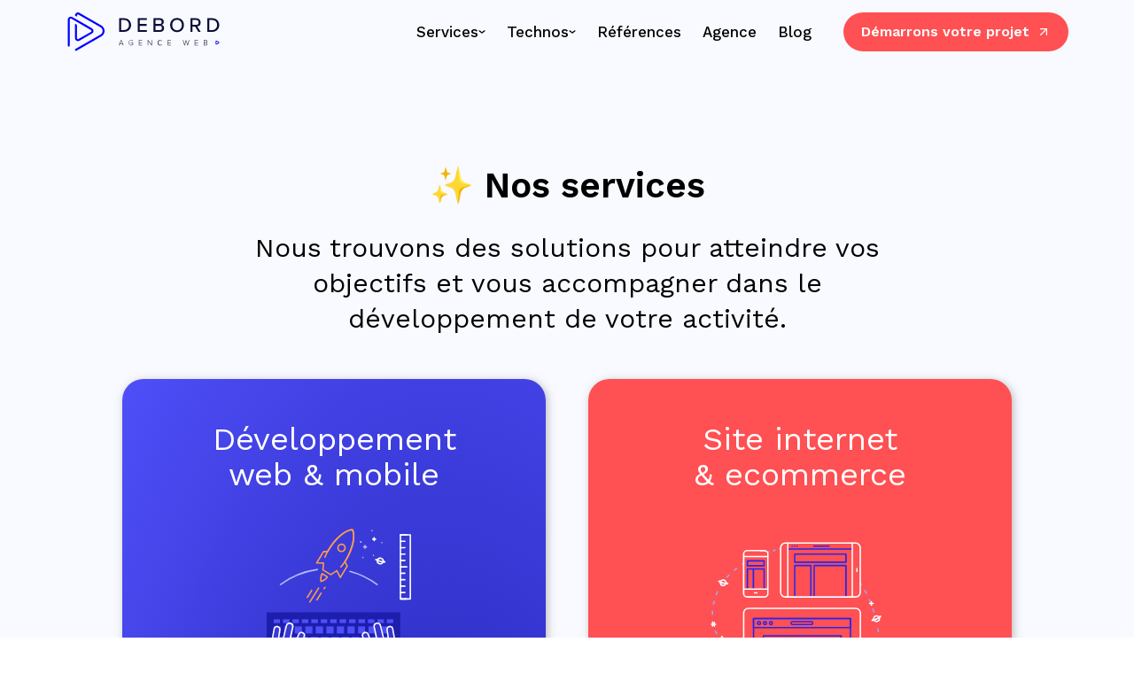

--- FILE ---
content_type: text/html; charset=utf-8
request_url: https://www.agencedebord.com/services
body_size: 17182
content:
<!DOCTYPE html><html lang="fr"><head><meta charSet="utf-8"/><meta name="viewport" content="width=device-width"/><link rel="apple-touch-icon" sizes="180x180" href="/favicon/apple-touch-icon.png"/><link rel="icon" type="image/png" sizes="32x32" href="/favicon/favicon-32x32.png"/><link rel="icon" type="image/png" sizes="16x16" href="/favicon/favicon-16x16.png"/><link rel="manifest" href="/favicon/site.webmanifest"/><link rel="mask-icon" href="/favicon/safari-pinned-tab.svg" color="#000000"/><link rel="shortcut icon" href="/favicon/favicon.ico"/><meta name="msapplication-TileColor" content="#000000"/><meta name="msapplication-config" content="/favicon/browserconfig.xml"/><meta name="theme-color" content="#000"/><link rel="alternate" type="application/rss+xml" href="/feed.xml"/><title>Nos services | Agence web Debord</title><meta name="description" content="Notre agence web est experte dans la création de site internet WordPress et le développement web-sur-mesure avec React et Django"/><meta property="og:image" content="https://www.agencedebord.com/images/screen.png"/><meta name="twitter:card" content="summary_large_image"/><meta name="twitter:site" content="@aureliendebord"/><meta name="twitter:creator" content="@aureliendebord"/><meta name="twitter:title" content="Agence Debord : développement web sur-mesure"/><meta name="twitter:description" content="Agence de développement web sur-mesure"/><meta name="twitter:image:src" content="https://www.agencedebord.com/images/screen.png"/><meta name="next-head-count" content="21"/><link rel="preload" href="/_next/static/media/c9e6921c7fc300d8-s.p.woff2" as="font" type="font/woff2" crossorigin="anonymous" data-next-font="size-adjust"/><link rel="preload" href="/_next/static/css/5e15658a92dad384.css" as="style"/><link rel="stylesheet" href="/_next/static/css/5e15658a92dad384.css" data-n-g=""/><link rel="preload" href="/_next/static/css/7fbbdfd89175a5f0.css" as="style"/><link rel="stylesheet" href="/_next/static/css/7fbbdfd89175a5f0.css" data-n-p=""/><noscript data-n-css=""></noscript><script defer="" nomodule="" src="/_next/static/chunks/polyfills-78c92fac7aa8fdd8.js"></script><script src="/_next/static/chunks/webpack-c8395b217332893a.js" defer=""></script><script src="/_next/static/chunks/framework-9620da855a94eb57.js" defer=""></script><script src="/_next/static/chunks/main-20987316e8f011d1.js" defer=""></script><script src="/_next/static/chunks/pages/_app-667f4881083284c5.js" defer=""></script><script src="/_next/static/chunks/78-f1de50dc607afb84.js" defer=""></script><script src="/_next/static/chunks/282-877b95ab47d0c4dd.js" defer=""></script><script src="/_next/static/chunks/pages/services-37adf6648131e7d3.js" defer=""></script><script src="/_next/static/iRO7L0t5OkDX0SRj944U7/_buildManifest.js" defer=""></script><script src="/_next/static/iRO7L0t5OkDX0SRj944U7/_ssgManifest.js" defer=""></script></head><body><div id="__next"><main class="__variable_a2025e font-sans"><div class="min-h-screen bg-fond-100"><main><div class="fixed z-50 lg:flex lg:items-center lg:justify-center w-full margin-transition "><header class="sticky top-0 z-50 w-full bg-fond-100 transition-shadow duration-200
        "><div class="mx-auto undefined py-2 max-w-[1180px]"><div class="flex items-center justify-between px-2 lg:px-6"><div class="flex items-center"><div class="lg:hidden"><button class="flex items-center justify-center w-12 h-12 text-xl font-medium" aria-label="Ouvrir le menu" aria-expanded="false"><svg xmlns="http://www.w3.org/2000/svg" width="24" height="24" viewBox="0 0 24 24" fill="none" stroke="currentColor" stroke-width="2" stroke-linecap="round" stroke-linejoin="round" class="lucide lucide-menu w-6 h-6 text-black"><line x1="4" x2="20" y1="12" y2="12"></line><line x1="4" x2="20" y1="6" y2="6"></line><line x1="4" x2="20" y1="18" y2="18"></line></svg></button></div><a title="Agence web Debord" class="hover:cursor-pointer" href="/"><svg xmlns="http://www.w3.org/2000/svg" viewBox="0 0 210 55" class="flex w-36 lg:w-44"><defs><style>.logo_debord_svg__cls-2{fill:#0d0d38}.logo_debord_svg__cls-3{fill:#00f}</style></defs><path style="fill:none" d="M0 0h210v55H0z" id="logo_debord_svg__BG"></path><g id="logo_debord_svg__formes"><path class="logo_debord_svg__cls-2" d="M76.75 43.92h-3.7l-.7 1.71h-.66l2.84-7h.74l2.85 7h-.67Zm-3.51-.54h3.33l-1.67-4.12ZM88.26 38.56a3.29 3.29 0 0 1 2.61 1.19l-.45.33a2.81 2.81 0 0 0-2.16-1 3.06 3.06 0 0 0 0 6.12 3 3 0 0 0 2-.85v-1.64h-2.59v-.53h3.22v2.43a3.58 3.58 0 1 1-2.63-6ZM98.66 38.68h4.41v.54h-3.81v2.58H103v.54h-3.74v2.75h3.81v.54h-4.41ZM111.39 39.63v6h-.59v-7h.6l4.36 5.92v-5.87h.6v7h-.59ZM124.08 42.16a3.46 3.46 0 0 1 3.51-3.6 3.14 3.14 0 0 1 2.55 1.23l-.5.33a2.52 2.52 0 0 0-2-1 3.06 3.06 0 0 0 0 6.11 2.53 2.53 0 0 0 2-1l.5.32a3.12 3.12 0 0 1-2.55 1.24 3.46 3.46 0 0 1-3.51-3.63ZM137.61 38.68H142v.54h-3.8v2.58h3.8v.54h-3.8v2.75h3.8v.54h-4.41ZM162.36 39.66l-1.67 6H160l-2-7h.66l1.68 6.12 1.71-6.12h.54l1.7 6.12 1.71-6.1h.67l-2 7H164ZM174 38.68h4.41v.54h-3.82v2.58h3.75v.54h-3.75v2.75h3.82v.54H174ZM186.14 38.68H189a1.72 1.72 0 0 1 1.92 1.77 1.58 1.58 0 0 1-1.22 1.6 1.74 1.74 0 0 1 1.36 1.71 1.79 1.79 0 0 1-2 1.87h-2.92Zm2.78 3.12a1.29 1.29 0 1 0 0-2.58h-2.19v2.58Zm0 3.29a1.31 1.31 0 0 0 1.46-1.38 1.35 1.35 0 0 0-1.38-1.37h-2.23v2.75ZM72.13 9.05h6.57c5.75 0 9.56 3.92 9.56 9.22s-3.81 9.2-9.56 9.2h-6.57ZM78.7 25a6.42 6.42 0 0 0 6.71-6.77c0-3.78-2.37-6.79-6.71-6.79h-3.81V25ZM97.13 9.05h12.37v2.43h-9.61v5.38h9.42v2.43h-9.42V25h9.61v2.43H97.13ZM118.48 9.05h8.64c3.29 0 5.19 2 5.19 4.69a4.17 4.17 0 0 1-3.2 4.23 4.55 4.55 0 0 1 3.56 4.53c0 2.9-1.93 5-5.33 5h-8.86Zm8.12 7.81a2.61 2.61 0 0 0 2.87-2.68 2.62 2.62 0 0 0-2.87-2.7h-5.36v5.38Zm.13 8.18a2.77 2.77 0 0 0 3.1-2.9 2.82 2.82 0 0 0-3.1-2.85h-5.49V25ZM150.13 8.74c5.5 0 9.28 4.06 9.28 9.53s-3.78 9.53-9.28 9.53-9.28-4.06-9.28-9.53 3.78-9.53 9.28-9.53Zm0 2.46c-3.95 0-6.44 3-6.44 7.07s2.49 7.07 6.44 7.07 6.43-3 6.43-7.07-2.56-7.07-6.43-7.07ZM174.49 20.37H171v7.1h-2.76V9.05H176c3.51 0 5.91 2.26 5.91 5.66a5.15 5.15 0 0 1-4.59 5.39l4.73 7.37h-3.21Zm1.19-8.89H171v6.46h4.64a3.24 3.24 0 1 0 0-6.46ZM190.87 9.05h6.57c5.75 0 9.56 3.92 9.56 9.22s-3.81 9.2-9.56 9.2h-6.57Zm6.57 16a6.42 6.42 0 0 0 6.72-6.77c0-3.78-2.38-6.79-6.72-6.79h-3.81V25Z"></path><path class="logo_debord_svg__cls-3" d="M48.29 18.88 28.46 7.44a.2.2 0 0 0-.08 0l-9.64-5.61a4 4 0 0 0-6.07 3.51v.25l2.68 1.55v-1.8A1.33 1.33 0 0 1 16 4.16a1.32 1.32 0 0 1 1.36 0l16.91 9.74h.08L47 21.2a5.8 5.8 0 0 1 0 10L13.34 50.55a1.34 1.34 0 1 0 1.34 2.33l33.61-19.32a8.48 8.48 0 0 0 0-14.68Z"></path><path class="logo_debord_svg__cls-3" d="M15.35 24.82V18l-2.67-1.55V36a4 4 0 0 0 2 3.51 4.07 4.07 0 0 0 4.05 0l16.87-9.78a4 4 0 0 0 0-7L26 17.17h-.06L9.08 7.39A4.06 4.06 0 0 0 3 10.89V46.1a1.34 1.34 0 0 0 2.68 0V10.89a1.33 1.33 0 0 1 .69-1.18 1.32 1.32 0 0 1 1.36 0l9.6 5.54.06.05L34.26 25a1.35 1.35 0 0 1 0 2.36l-16.87 9.78a1.32 1.32 0 0 1-1.36 0 1.33 1.33 0 0 1-.69-1.14V25s.01-.15.01-.18ZM203.22 44.68a1.16 1.16 0 0 1-.57-.15 1.13 1.13 0 0 1-.56-1v-3.04a1.12 1.12 0 0 1 .56-1 1.14 1.14 0 0 1 1.13 0l2.65 1.51a1.12 1.12 0 0 1 .57 1 1.09 1.09 0 0 1-.57 1l-2.65 1.54a1.15 1.15 0 0 1-.56.14Zm0-4.25v3.11a.05.05 0 0 0 0 .05h.05l2.66-1.53a.07.07 0 0 0 0-.1l-2.66-1.53Z"></path></g></svg></a></div><div class="lg:hidden mr-4"><div class="my-1 flex PrimaryCta_PrimaryCta__RjET4 flex"><a target="_self" class="flex items-center" title="Contact" href="/contact">Contact<svg xmlns="http://www.w3.org/2000/svg" width="24" height="24" viewBox="0 0 24 24" fill="none" stroke="currentColor" stroke-width="2" stroke-linecap="round" stroke-linejoin="round" class="lucide lucide-arrow-up-right w-4 h-4 ml-2"><path d="M7 7h10v10"></path><path d="M7 17 17 7"></path></svg></a></div></div><div class="hidden lg:flex items-center"><nav class="items-center flex"><div class="relative"><span class="cursor-pointer group p-3 text-2xl lg:text-[17px] font-medium text-black flex items-center gap-1 hover:text-primary-200 ">Services<svg xmlns="http://www.w3.org/2000/svg" viewBox="0 0 12 9" class="icon w-2 group-hover:fill-primary-200 "><path style="stroke-width:0;fill:none" d="M0 0h12v9H0z"></path><path d="M6 7.12c-.21 0-.43-.07-.61-.21L1.15 3.67c-.44-.34-.52-.96-.19-1.4.33-.44.96-.52 1.4-.19L6 4.86l3.64-2.78c.44-.33 1.07-.25 1.4.19s.25 1.07-.19 1.4L6.61 6.91c-.18.14-.39.21-.61.21Z" style="stroke-width:0" data-name="Calque 5"></path></svg></span></div><div class="relative"><span class="cursor-pointer group p-3 text-2xl lg:text-[17px] font-medium text-black flex items-center gap-1 hover:text-primary-200 ">Technos<svg xmlns="http://www.w3.org/2000/svg" viewBox="0 0 12 9" class="icon w-2 group-hover:fill-primary-200 "><path style="stroke-width:0;fill:none" d="M0 0h12v9H0z"></path><path d="M6 7.12c-.21 0-.43-.07-.61-.21L1.15 3.67c-.44-.34-.52-.96-.19-1.4.33-.44.96-.52 1.4-.19L6 4.86l3.64-2.78c.44-.33 1.07-.25 1.4.19s.25 1.07-.19 1.4L6.61 6.91c-.18.14-.39.21-.61.21Z" style="stroke-width:0" data-name="Calque 5"></path></svg></span></div><div class="relative"><a class="cursor-pointer group p-3 text-2xl lg:text-[17px] font-medium text-black flex items-center gap-1 hover:text-primary-200 " href="/portfolio">Références</a></div><div class="relative"><a title="Créateur site internet" class="cursor-pointer group p-3 text-2xl lg:text-[17px] font-medium text-black flex items-center gap-1 hover:text-primary-200 " href="/a-propos">Agence</a></div><div class="relative"><a class="cursor-pointer group p-3 text-2xl lg:text-[17px] font-medium text-black flex items-center gap-1 hover:text-primary-200 " href="/blog">Blog</a></div><div class="lg:flex lg:items-center pl-6"><div class="my-1 flex PrimaryCta_PrimaryCta__RjET4 flex"><a target="_self" class="flex items-center" title="Démarrons votre projet" href="/contact">Démarrons votre projet<svg xmlns="http://www.w3.org/2000/svg" width="24" height="24" viewBox="0 0 24 24" fill="none" stroke="currentColor" stroke-width="2" stroke-linecap="round" stroke-linejoin="round" class="lucide lucide-arrow-up-right w-4 h-4 ml-2"><path d="M7 7h10v10"></path><path d="M7 17 17 7"></path></svg></a></div></div></nav></div></div></div></header></div><div class="mx-auto px-4 lg:px-6 py-2 md:py-12 max-w-[1180px] pt-24 lg:pt-48"><h1 class="px-2 mb-8 text-3xl font-semibold text-center lg:px-24 lg:text-5xl ">✨ Nos services</h1><p class="mb-6 lg:mb-12 text-md lg:text-3xl lg:leading-10 text-center lg:px-44 undefined">Nous trouvons des solutions pour atteindre vos objectifs et vous accompagner dans le développement de votre activité.</p><div class="lg:px-16 lg:space-x-12 lg:flex mb-36"><div class="lg:w-1/2"><div class="p-6 mb-16 lg:p-12 lg:mb-0 gradient-blue rounded-3xl shadow-regular"><h2 class="mb-10 text-3xl leading-10 text-center text-white lg:text-4xl">Développement<br/>web &amp; mobile</h2><div class="flex justify-center mb-8"><svg xmlns="http://www.w3.org/2000/svg" viewBox="0 0 262 274" class="h-auto w-52"><defs><style>.service_developpement_svg__cls-1{fill:none}.service_developpement_svg__cls-2{fill:#1e1ead}.service_developpement_svg__cls-3{fill:#4f4ff9}.service_developpement_svg__cls-4{fill:#fafafc}.service_developpement_svg__cls-5{fill:#fff}.service_developpement_svg__cls-6{fill:#ff9a51}.service_developpement_svg__cls-7{fill:#b7b7f9}</style></defs><path class="service_developpement_svg__cls-1" d="M0 0h262v274H0z" id="service_developpement_svg__BG"></path><g id="service_developpement_svg__formes"><path class="service_developpement_svg__cls-1" d="M35.22 189.84v-8.66l-.37 7.91a.91.91 0 0 0 .37.75ZM17 256.15c.48 1.21 6.63 4.76 17.79 7.92s18.15 3.34 19.31 2.6c-.6-1.25-6.73-4.76-17.77-7.88-11.27-3.19-18.41-3.36-19.33-2.64ZM225.58 189.09l-.36-7.91v8.66a.9.9 0 0 0 .36-.75Z"></path><path class="service_developpement_svg__cls-2" d="M48.88 185h2.22l1.22-5h-2.68l-.76 5zM188 170h.26v.67L193.8 185h1.42v3.65l.35.9a2.09 2.09 0 0 0 1.5 1c.44 0 .76-.35.7-1.13l-2.09-9.42h-2.46v-10h.25l-1.11-5H186ZM55.98 165h-4.05l-.77 5h3.6l1.22-5zM69.31 159.4 67 170h1.25v10h-3.49l-2.09 9.46c-.06.78.26 1.13.7 1.13a2.12 2.12 0 0 0 1.5-1l.35-.9V185h1.42l7.79-20h-5.12ZM208.22 165h-3.76l4.88 20h2.22l-.76-5h-2.58v-15z"></path><path class="service_developpement_svg__cls-2" d="M160.51 196.93a7.37 7.37 0 0 1 2.71-1.93h-8v-10h10v9.45a11.59 11.59 0 0 1 1.82-.14 16.29 16.29 0 0 1 3.18.33V185h10v10h-8.42c6.28 1.63 7.83 4.24 7.83 4.24s3.32 1.72 7 3.91c-.15-1.08-.27-2-.32-2.88l-1.31-3.89-.94-2.66-4.61-13.72h-1.23v-3.68l-3.8-11.32h-3.29v-9.82l-.06-.18a5.06 5.06 0 0 1 .3-5h-6.15v-10h10v7.61h.56a5.21 5.21 0 0 1 4.33 2.27l5.56 14.29V155h4.48l-1.1-5h-8.83v-10H187a5.6 5.6 0 0 1 4.83-5.43 7.34 7.34 0 0 1 .81 0h.2V130h9v5h-7a5.5 5.5 0 0 1 3.31 4.25l.19.75h9.48a4.9 4.9 0 0 1 1.92-.72 5 5 0 0 1 .76-.06 5.14 5.14 0 0 1 2.71.78h2v2.39a5 5 0 0 1 .33 1.18l8.19 45.69a.92.92 0 0 0 .91.79h.14a1 1 0 0 0 .43-.2v-8.66l-.93-20.2a4.78 4.78 0 0 1 .93-3V120h-190v38a4.78 4.78 0 0 1 .93 3l-.93 20.2v8.66a.9.9 0 0 0 .43.2h.14a.92.92 0 0 0 .91-.79l8.19-45.69a5 5 0 0 1 .33-1.18V140h2a5.13 5.13 0 0 1 2.7-.78 4.87 4.87 0 0 1 .76.06 4.79 4.79 0 0 1 1.92.72h2.62v10h-1l-.77 5h5l1.79-7.34V140h1.87l.18-.75a5.52 5.52 0 0 1 3.3-4.25h-6.94v-5h9v4.53h.19a7.52 7.52 0 0 1 .82 0 5.62 5.62 0 0 1 4.84 5.91L70.28 155h8l2-5h-5v-10h10v7.61a5.76 5.76 0 0 1 .81.15 5.21 5.21 0 0 1 1.21.49 5.12 5.12 0 0 1 2.07 6.75h4.49v10H86l-2.8 8.34V180H81l-4.61 13.72-.93 2.66-1.36 3.89c0 .84-.17 1.8-.32 2.88 3.71-2.19 7-3.91 7-3.91s1.55-2.61 7.83-4.24h-8.39v-10h10v9.64a16.21 16.21 0 0 1 3.18-.33 11.59 11.59 0 0 1 1.82.14V185h10v10h-8a7.41 7.41 0 0 1 2.72 1.93 2.05 2.05 0 0 1-.51 3.14 87.17 87.17 0 0 0-7.3 4.93h76.18c-2.46-1.81-5.17-3.7-7.29-4.93a2 2 0 0 1-.51-3.14ZM206.22 130h9v5h-9Zm-26.83 0h9v5h-9ZM166 130h9v5h-9Zm-111.78 5h-9v-5h9Zm26.83 0h-9v-5h9Zm77.17 45h-10v-10h10ZM113 155h10v10h-10Zm-7.73-5v-10h10v10Zm15 0v-10h10v10Zm-2 20h10v10h-10Zm9.27-5v-10h10v10Zm5.73 5h10v10h-10Zm8.82-5v-10h10v10Zm31.18 5v10h-10v-10Zm-6.64-15v10h-10v-10Zm-14-25h9v5h-9Zm-2.33 10h10v10h-10Zm-11.08-10h9v5h-9Zm-3.92 10h10v10h-10Zm-9.5-10h9v5h-9Zm-13.42 0h9v5h-9Zm-13.41 0h9v5h-9Zm-13.42 5v-5h9v5Zm4.75 15v-10h10v10Zm8 30h-10v-10h10Zm.18-25h10v10h-10Zm4.82 25v-10h10v10Zm17 15h-10v-10h10Zm15 0h-10v-10h10Zm15 0h-10v-10h10Z"></path><path class="service_developpement_svg__cls-2" d="M202.01 155h4.98l-.77-5h-5.43l1.22 5z"></path><path class="service_developpement_svg__cls-3" d="M72.05 130h9v5h-9zM67.64 130h-9v5h6.94a5.69 5.69 0 0 1 2.06-.47ZM45.22 130h9v5h-9zM85.47 130h9v5h-9zM98.89 130h9v5h-9zM112.3 130h9v5h-9zM125.72 130h9v5h-9zM139.14 130h9v5h-9zM152.55 130h9v5h-9zM179.39 130h9v5h-9zM165.97 130h9v5h-9zM206.22 130h9v5h-9zM201.8 130h-9v4.53a5.59 5.59 0 0 1 2 .47h7ZM69.31 165h5.12l3.89-10h-8.04l-.97 4.4v5.6zM55.98 165l2.45-10h-4.98l-1.52 10h4.05zM93.86 165v-10h-4.49l-3.35 10h7.84zM98.4 155h10v10h-10zM112.95 155h10v10h-10zM127.49 155h10v10h-10zM142.04 155h10v10h-10zM156.58 155h10v10h-10zM185.67 164.14l.34.86h6.36l-2.21-10h-4.49v9.14zM171.13 165h3.29l-3.29-9.82V165zM204.46 165h3.76v15h2.58l-3.81-25h-4.98l2.45 10zM84.66 147.58h.56V140h-10v10h5l.06-.15a5.21 5.21 0 0 1 4.38-2.27ZM60.22 140v7.66l1.87-7.66h-1.87zM55 145l-.78 5h1v-10H52.6a5.29 5.29 0 0 1 2.4 5ZM47.22 140h-2v2.39a5 5 0 0 1 2-2.39ZM90.22 140h10v10h-10zM105.22 140h10v10h-10zM120.22 140h10v10h-10zM135.22 140h10v10h-10zM150.22 140h10v10h-10zM173.2 148.25a5.21 5.21 0 0 1 1.21-.49 5.76 5.76 0 0 1 .81-.15V140h-10v10h6.15a5.13 5.13 0 0 1 1.83-1.75ZM180.22 150h8.83l-2.1-9.52a3.81 3.81 0 0 1 0-.48h-6.74ZM207.83 140h-9.48l2.44 10h5.43l-.77-5.05a5.29 5.29 0 0 1 2.38-4.95ZM213.22 140a5 5 0 0 1 2 2.39V140ZM90.22 194.64V185h-10v10h8.42l.41-.11c.4-.1.79-.18 1.17-.25ZM65.22 188.65l1.42-3.65h-1.42v3.65zM48.29 188.86a.9.9 0 0 0 .5.9 1 1 0 0 0 .4.09.92.92 0 0 0 .9-.72l1-4.13h-2.21ZM105.22 195v-10h-10v9.45a9.06 9.06 0 0 1 2 .55ZM110.22 185h10v10h-10zM125.22 185h10v10h-10zM140.22 185h10v10h-10zM155.22 185v10h8a9.3 9.3 0 0 1 2-.55V185ZM180.22 185h-10v9.64c.38.07.77.15 1.17.25l.41.11h8.42ZM193.8 185l1.42 3.65V185h-1.42zM210.35 189.13a.92.92 0 0 0 .89.72.93.93 0 0 0 .4-.09.9.9 0 0 0 .51-.9l-.59-3.86h-2.22ZM83.22 180v-6.66L80.99 180h2.23zM68.22 170h-1.25l-2.21 10h3.46v-10zM51.16 170l-1.52 10h2.68l2.44-10h-3.6zM88.22 170h10v10h-10zM103.22 170h10v10h-10zM118.22 170h10v10h-10zM133.22 170h10v10h-10zM148.22 170h10v10h-10zM163.22 170h10v10h-10zM187.96 170l.26.67V170h-.26zM178.22 180h1.23l-1.23-3.68V180zM193.22 180h2.46l-2.21-10h-.25v10z"></path><path class="service_developpement_svg__cls-4" d="M36.15 161a4.78 4.78 0 0 0-.93-3v23.22ZM50.68 139.28a4.87 4.87 0 0 0-.76-.06 5.13 5.13 0 0 0-2.7.78h5.38a4.79 4.79 0 0 0-1.92-.72ZM67.64 134.53a5.69 5.69 0 0 0-2.06.47h2.06ZM69.31 159.4l.97-4.4h-.97v4.4zM90.22 194.64c-.38.07-.77.15-1.17.25l-.41.11h1.58ZM97.21 195a9.06 9.06 0 0 0-2-.55v.55ZM210.51 139.22a5 5 0 0 0-.76.06 4.9 4.9 0 0 0-1.92.72h5.39a5.14 5.14 0 0 0-2.71-.78ZM225.22 181.18V158a4.78 4.78 0 0 0-.93 3ZM192.8 135h2a5.59 5.59 0 0 0-2-.47ZM186.01 165l-.34-.86v.86h.34zM175.22 147.61a5.76 5.76 0 0 0-.81.15 5.21 5.21 0 0 0-1.21.49 5.13 5.13 0 0 0-1.83 1.75h3.85ZM165.22 195v-.55a9.3 9.3 0 0 0-2 .55ZM170.22 194.64v.36h1.58l-.41-.11c-.39-.1-.79-.18-1.17-.25Z"></path><path class="service_developpement_svg__cls-5" d="M239.5 102h-14a1 1 0 0 1-1-1V10a1 1 0 0 1 1-1h14a1 1 0 0 1 1 1v91a1 1 0 0 1-1 1Zm-13-2h12V11h-12Z"></path><path class="service_developpement_svg__cls-5" d="M234.5 11h-9a1 1 0 0 1 0-2h9a1 1 0 0 1 0 2ZM231.8 20.1h-6.3a1 1 0 0 1 0-2h6.3a1 1 0 0 1 0 2ZM231.8 29.2h-6.3a1 1 0 0 1 0-2h6.3a1 1 0 0 1 0 2ZM231.8 38.3h-6.3a1 1 0 0 1 0-2h6.3a1 1 0 0 1 0 2ZM231.8 47.4h-6.3a1 1 0 0 1 0-2h6.3a1 1 0 0 1 0 2ZM234.5 56.5h-9a1 1 0 0 1 0-2h9a1 1 0 0 1 0 2ZM231.8 65.6h-6.3a1 1 0 0 1 0-2h6.3a1 1 0 1 1 0 2ZM231.8 74.7h-6.3a1 1 0 0 1 0-2h6.3a1 1 0 0 1 0 2ZM231.8 83.8h-6.3a1 1 0 0 1 0-2h6.3a1 1 0 0 1 0 2ZM231.8 92.9h-6.3a1 1 0 0 1 0-2h6.3a1 1 0 0 1 0 2ZM234.5 102h-9a1 1 0 0 1 0-2h9a1 1 0 0 1 0 2Z"></path><path class="service_developpement_svg__cls-4" d="M99.93 196.93a8.26 8.26 0 0 0-6.53-2.62 18.18 18.18 0 0 0-4.35.58c-6.64 1.62-8.24 4.35-8.24 4.35s-3.33 1.72-7 3.91c.15-1.08.27-2 .32-2.88l1.36-3.89.93-2.66 13-38.72a5.12 5.12 0 0 0-2.13-6.75 5.21 5.21 0 0 0-1.21-.49 5.31 5.31 0 0 0-1.37-.18 5.21 5.21 0 0 0-4.33 2.27l-15.46 39.7a2.12 2.12 0 0 1-1.5 1c-.44 0-.76-.35-.7-1.13l10.82-49a5.62 5.62 0 0 0-4.84-5.91 7.52 7.52 0 0 0-.82 0 5.6 5.6 0 0 0-5.56 4.73l-12.23 49.89a.92.92 0 0 1-.9.72 1 1 0 0 1-.4-.09.9.9 0 0 1-.5-.9L55 145a5.19 5.19 0 0 0-4.31-5.67 4.87 4.87 0 0 0-.76-.06 5 5 0 0 0-5 4.35l-8.23 45.64a.92.92 0 0 1-.91.79h-.14a.94.94 0 0 1-.8-.95l1.3-28.1a4.67 4.67 0 0 0-4.15-4.91h-.45a4.53 4.53 0 0 0-4.55 4.12l-2.54 32.13c-4.5 16.43.32 32 2.45 37.6l-11.67 25.27a2.12 2.12 0 0 0-.14.31v.11a2 2 0 0 0 .23 1.52c1.59 2.86 10.67 6.51 19 8.85 1.47.42 11 3 17 3 2.55 0 4.46-.47 4.84-1.8l6.09-32.2.21.16 15-13.05c1.67-3.17 4.81-8.67 8.11-12.08 0 0 8.69-7 13.89-10a2.05 2.05 0 0 0 .46-3.1ZM34.8 264.07c-11.16-3.16-17.31-6.71-17.79-7.92.91-.72 8-.55 19.33 2.64 11 3.12 17.17 6.63 17.77 7.88-1.17.74-8.24.53-19.31-2.6Zm63.62-65.73c-5.28 3.06-13.78 9.86-14.14 10.15a1.54 1.54 0 0 0-.19.17c-3.23 3.34-6.25 8.42-8.27 12.21l-14 12.2a1.81 1.81 0 0 0-.31.09 2 2 0 0 0-1.24 1.49l-5.69 29.7c-3.13-2.59-10.7-5.5-17.72-7.49-1.64-.46-13.21-3.65-18.84-2.93l10.71-23.15a1.94 1.94 0 0 0 .05-1.55c-2.15-5.68-6.7-20.61-2.39-36.36a2.2 2.2 0 0 0 .06-.37L29 160.37a2.54 2.54 0 0 1 2.54-2.3h.26a2.68 2.68 0 0 1 2.33 2.81L32.85 189a2.93 2.93 0 0 0 2.52 3 2.86 2.86 0 0 0 .42 0 2.92 2.92 0 0 0 2.88-2.47l8.19-45.66v-.09a3 3 0 0 1 3-2.61 2.42 2.42 0 0 1 .47 0 3.19 3.19 0 0 1 2.67 3.54l-6.69 43.85a.25.25 0 0 0 0 .08 2.92 2.92 0 0 0 1.62 2.92 3 3 0 0 0 1.27.29 2.92 2.92 0 0 0 2.8-2.28l12.18-49.85v-.18a3.62 3.62 0 0 1 3.58-3 4.89 4.89 0 0 1 .54 0 3.64 3.64 0 0 1 3.13 3.66L60.71 189v.3a3.07 3.07 0 0 0 .76 2.43 2.61 2.61 0 0 0 1.94.83 4 4 0 0 0 3.15-1.92 1.53 1.53 0 0 0 .21-.4l15.33-39.42a3.23 3.23 0 0 1 2.56-1.24 3.48 3.48 0 0 1 .85.11 3 3 0 0 1 .75.31 3.14 3.14 0 0 1 1.32 4.11 2.72 2.72 0 0 0-.11.25l-13 38.73-.92 2.63-1.35 3.88a2.14 2.14 0 0 0-.11.56c0 .79-.17 1.73-.31 2.72a2 2 0 0 0 .88 1.93 2 2 0 0 0 2.12.06c3.63-2.13 6.91-3.83 7-3.85a1.67 1.67 0 0 0 .79-.74c.19-.24 1.82-2.18 7-3.45a16.88 16.88 0 0 1 3.87-.52 6.33 6.33 0 0 1 5 1.95ZM160.51 196.93a8.25 8.25 0 0 1 6.53-2.62 18.25 18.25 0 0 1 4.35.58c6.63 1.62 8.24 4.35 8.24 4.35s3.32 1.72 7 3.91c-.15-1.08-.27-2-.32-2.88l-1.31-3.89-.94-2.66-13-38.72a5.12 5.12 0 0 1 2.13-6.75 5.21 5.21 0 0 1 1.21-.49 5.31 5.31 0 0 1 1.37-.18 5.21 5.21 0 0 1 4.33 2.27l15.46 39.7a2.09 2.09 0 0 0 1.5 1c.44 0 .76-.35.7-1.13l-10.82-49a5.62 5.62 0 0 1 4.84-5.91 7.34 7.34 0 0 1 .81 0 5.6 5.6 0 0 1 5.56 4.73l12.19 49.88a.92.92 0 0 0 .89.72.93.93 0 0 0 .4-.09.9.9 0 0 0 .51-.9L205.45 145a5.19 5.19 0 0 1 4.3-5.67 5 5 0 0 1 .76-.06 5.06 5.06 0 0 1 5 4.35l8.19 45.69a.92.92 0 0 0 .91.79h.14a.92.92 0 0 0 .79-.95L224.29 161a4.66 4.66 0 0 1 4.13-4.89h.46a4.53 4.53 0 0 1 4.54 4.14l2.58 32.09c4.5 16.43-.33 32-2.46 37.6l11.7 25.27a2.12 2.12 0 0 1 .14.31v.11a1.93 1.93 0 0 1-.22 1.52c-1.59 2.86-10.68 6.51-19 8.85-1.47.42-11 3-17 3-2.55 0-4.46-.47-4.85-1.8l-6.13-32.2-.21.16L183 222.13c-1.67-3.17-4.82-8.67-8.11-12.08 0 0-8.69-7-13.89-10a2 2 0 0 1-.49-3.12Zm65.13 67.14c11.16-3.16 17.3-6.71 17.79-7.92-.91-.72-8.05-.55-19.33 2.64-11 3.12-17.17 6.63-17.77 7.88 1.16.74 8.24.53 19.31-2.6ZM162 198.34c5.28 3.06 13.78 9.86 14.14 10.15a1.45 1.45 0 0 1 .18.17c3.24 3.34 6.26 8.42 8.28 12.21l14 12.2a1.68 1.68 0 0 1 .32.09 2 2 0 0 1 1.24 1.49l5.68 29.7c3.14-2.59 10.7-5.5 17.73-7.49 1.63-.46 13.21-3.65 18.84-2.93l-10.71-23.15a2 2 0 0 1-.06-1.55c2.16-5.68 6.71-20.61 2.4-36.36a1.51 1.51 0 0 1-.07-.37l-2.54-32.13a2.54 2.54 0 0 0-2.54-2.3h-.26a2.67 2.67 0 0 0-2.33 2.81l1.28 28.12a2.91 2.91 0 0 1-2.52 3 2.63 2.63 0 0 1-.41 0 2.93 2.93 0 0 1-2.89-2.47l-8.18-45.66v-.09a3.05 3.05 0 0 0-3.05-2.61 2.56 2.56 0 0 0-.47 0 3.19 3.19 0 0 0-2.6 3.45l6.69 43.85v.08a2.91 2.91 0 0 1-1.63 2.92 3 3 0 0 1-1.27.29 2.92 2.92 0 0 1-2.84-2.28l-12.18-49.85a.8.8 0 0 1 0-.18 3.6 3.6 0 0 0-3.58-3h-.53a3.63 3.63 0 0 0-3.13 3.66L199.73 189v.3a3.14 3.14 0 0 1-.76 2.43 2.61 2.61 0 0 1-1.94.83 4 4 0 0 1-3.16-1.92 2.52 2.52 0 0 1-.21-.4l-15.36-39.45a3.24 3.24 0 0 0-2.56-1.24 3.48 3.48 0 0 0-.85.11 2.9 2.9 0 0 0-.75.31 3.13 3.13 0 0 0-1.32 4.11 2.6 2.6 0 0 1 .1.25l13 38.73.93 2.63 1.36 3.88a2.14 2.14 0 0 1 .11.56c0 .79.17 1.73.3 2.72a2 2 0 0 1-.87 1.93 1.94 1.94 0 0 1-1.11.34 2 2 0 0 1-1-.28c-3.62-2.13-6.91-3.83-6.94-3.85a1.63 1.63 0 0 1-.79-.74c-.19-.24-1.82-2.18-7-3.45a16.88 16.88 0 0 0-3.87-.52 6.32 6.32 0 0 0-5 1.95Z"></path><path class="service_developpement_svg__cls-6" d="M141.69 34.68a6.16 6.16 0 1 1 5.29-3 6.17 6.17 0 0 1-5.29 3Zm0-10.32a4.16 4.16 0 1 0 3.55 6.31 4.15 4.15 0 0 0-3.55-6.31Zm4.41 6.83Z"></path><path class="service_developpement_svg__cls-6" d="M139.92 71.53A1 1 0 0 1 139 71l-4.3-8.54A20.47 20.47 0 0 1 132 64l-5 3.35a1 1 0 0 1-1.07 0l-11.25-6.75a1 1 0 0 1-.48-1l.62-6.05a19.24 19.24 0 0 1 .1-2.67l-8.6.11a1 1 0 0 1-.88-.5 1 1 0 0 1 0-1l9.85-16.2a1 1 0 0 1 .84-.48l5.17-.07C132.26 13 147.78 2 156.89 1.72a1 1 0 0 1 .55.14l.48.29a1.05 1.05 0 0 1 .39.42c5.18 10.71-1.57 31.38-10.58 45.49l.11.23 2.82 5.59a1 1 0 0 1 0 1l-9.84 16.2a1 1 0 0 1-.9.45ZM135.1 60a.93.93 0 0 1 .23 0 1 1 0 0 1 .66.53l4 8 8.62-14.19-2.94-5.84a1 1 0 0 1 .06-1l.2-.29c8.8-13.71 15.15-33.58 10.7-43.42-11.12.67-25.91 16-33.9 30.56a1 1 0 0 1-.86.52l-5.2.07-8.62 14.19L116 49a1.1 1.1 0 0 1 .76.33 1 1 0 0 1 .24.8 20.94 20.94 0 0 0-.21 3.54v.14l-.57 5.49 10.17 6.1 4.58-3 .12-.07a20.14 20.14 0 0 0 3.42-2.12 1 1 0 0 1 .59-.21ZM112.63 77.14a1 1 0 0 1-1-.77c-.07-.26-1.53-6.47 1.68-11.75a1 1 0 0 1 1.37-.33l7.48 4.54a1 1 0 0 1 .33 1.37c-3.2 5.28-9.39 6.84-9.65 6.91a1 1 0 0 1-.21.03Zm1.94-10.6a15.09 15.09 0 0 0-1.15 8.29 15 15 0 0 0 6.84-4.83Z"></path><path class="service_developpement_svg__cls-6" d="M140.76 56.68A1 1 0 0 1 140 55a63.14 63.14 0 0 0 5.93-7.87c8.8-13.71 15.15-33.58 10.7-43.42-11.12.67-25.91 16-33.9 30.56a62.48 62.48 0 0 0-3.66 7.89 1 1 0 0 1-1.29.58 1 1 0 0 1-.58-1.29 65 65 0 0 1 3.8-8.12C132 13.23 147.7 2 156.89 1.72a1 1 0 0 1 .55.14l.48.29a1.05 1.05 0 0 1 .39.42c5.2 10.75-1.63 31.55-10.69 45.66a65.4 65.4 0 0 1-6.11 8.12 1 1 0 0 1-.75.33Z"></path><path class="service_developpement_svg__cls-7" d="M192.33 81.65a1 1 0 0 1-.6-.2A113.67 113.67 0 0 0 153.4 63a1 1 0 0 1-.71-1.23 1 1 0 0 1 1.23-.7 115.74 115.74 0 0 1 39 18.77 1 1 0 0 1 .21 1.4 1 1 0 0 1-.8.41ZM54.92 81.56a1 1 0 0 1-.8-.41 1 1 0 0 1 .21-1.4 117 117 0 0 1 52.84-21.52 1 1 0 1 1 .28 2 114.76 114.76 0 0 0-51.93 21.14 1 1 0 0 1-.6.19Z"></path><path class="service_developpement_svg__cls-6" d="M93 99.8a1 1 0 0 1-.53-.15 1 1 0 0 1-.31-1.38l6.33-10a1 1 0 0 1 1.69 1.07l-6.33 10a1 1 0 0 1-.85.46ZM96.68 106.3a.94.94 0 0 1-.53-.16 1 1 0 0 1-.32-1.38L108.31 85a1 1 0 1 1 1.69 1.08l-12.47 19.75a1 1 0 0 1-.85.47ZM106.59 103.48a.94.94 0 0 1-.53-.16 1 1 0 0 1-.32-1.38l6.2-9.8a1 1 0 0 1 1.37-.31 1 1 0 0 1 .32 1.38l-6.19 9.8a1 1 0 0 1-.85.47ZM117 87.44a.94.94 0 0 1-.53-.16 1 1 0 0 1-.31-1.38l1.12-1.78a1 1 0 1 1 1.72 1.07L117.85 87a1 1 0 0 1-.85.44Z"></path><path class="service_developpement_svg__cls-7" d="M175.13 30.13a1 1 0 0 1-1-1v-4a1 1 0 1 1 2 0v4a1 1 0 0 1-1 1Z"></path><path class="service_developpement_svg__cls-7" d="M177.13 28.13h-4a1 1 0 0 1 0-2h4a1 1 0 0 1 0 2Z"></path><path class="service_developpement_svg__cls-5" d="M188.13 19.13a1 1 0 0 1-1-1v-4a1 1 0 1 1 2 0v4a1 1 0 0 1-1 1Z"></path><path class="service_developpement_svg__cls-5" d="M190.13 17.13h-4a1 1 0 0 1 0-2h4a1 1 0 1 1 0 2ZM196.77 52.19a5.13 5.13 0 0 1-1.33-.18 5 5 0 1 1 6.15-3.49 5 5 0 0 1-4.82 3.67Zm0-8a3 3 0 1 0 2.89 3.8 3 3 0 0 0-2.09-3.69 3.21 3.21 0 0 0-.8-.11Zm3.86 4.06Z"></path><path class="service_developpement_svg__cls-5" d="M202.7 49.71a10.61 10.61 0 0 1-1.57-.17 44.87 44.87 0 0 1-4.71-1.06c-1.75-.49-3.39-1-4.6-1.5s-2.65-1.07-2.33-2.23 1.77-1 3.65-.63a1 1 0 0 1 .81 1.16 1 1 0 0 1-.11.31c.85.3 1.9.62 3.11 1 1.36.37 2.53.65 3.47.83a1 1 0 0 1 .07-.28 1 1 0 0 1 1.29-.56c1.6.62 2.8 1.19 2.49 2.28-.19.66-.82.85-1.57.85Zm-.17-.61Z"></path><path class="service_developpement_svg__cls-7" d="M199.13 22.13a1 1 0 0 1-.71-.29 1 1 0 0 1-.22-.33 1.07 1.07 0 0 1 0-.76 1.06 1.06 0 0 1 .22-.33 1 1 0 0 1 1.41 0 1 1 0 0 1-.7 1.71ZM172.13 43.13a1 1 0 0 1-.71-.29 1 1 0 0 1 0-1.42 1 1 0 0 1 1.41 0 1 1 0 0 1-.7 1.71ZM187.13 40.13a1.09 1.09 0 0 1-.39-.08 1 1 0 0 1-.32-.21 1 1 0 0 1 0-1.42 1 1 0 0 1 .32-.21 1 1 0 0 1 1.09.21 1 1 0 0 1 .3.71 1 1 0 0 1-1 1Z"></path><path class="service_developpement_svg__cls-5" d="M169.13 21.13a.91.91 0 0 1-.39-.08 1 1 0 0 1-.32-.21 1 1 0 0 1-.29-.71.62.62 0 0 1 0-.19 1.05 1.05 0 0 1 0-.19 1 1 0 0 1 .1-.17.61.61 0 0 1 .12-.16 1 1 0 0 1 1.41 0 1 1 0 0 1 .13.16l.09.17.06.19a1.23 1.23 0 0 1 0 .19 1 1 0 0 1-.3.71 1 1 0 0 1-.32.21.84.84 0 0 1-.29.08Z"></path><path class="service_developpement_svg__cls-7" d="M185.13 5.13a1.09 1.09 0 0 1-.39-.08 1 1 0 0 1-.32-.21 1 1 0 0 1-.22-.33 1 1 0 0 1-.07-.38 1 1 0 0 1 .29-.71 1 1 0 0 1 .32-.21 1 1 0 0 1 1.09.21 1 1 0 0 1 .3.71 1 1 0 0 1-.08.38.83.83 0 0 1-.22.33.61.61 0 0 1-.15.12.56.56 0 0 1-.17.09.6.6 0 0 1-.19.06Z"></path></g></svg></div><div class="flex flex-wrap mb-8 justify-center"><a title="Frontend / React" class="mb-2 mr-2" href="/agence-react"><span title="Frontend / React" class="px-3 py-1 text-sm font-medium text-gray-500 bg-white rounded-lg ">Frontend / React</span></a><a title="Backend / Django" class="mb-2 mr-2" href="/agence-django"><span title="Backend / Django" class="px-3 py-1 text-sm font-medium text-gray-500 bg-white rounded-lg ">Backend / Django</span></a><a title="Application mobile" class="mb-2 mr-2" href="/developpement-application-mobile-react-native"><span title="Application mobile" class="px-3 py-1 text-sm font-medium text-gray-500 bg-white rounded-lg ">Application mobile</span></a><a title="Développement logiciel" class="mb-2 mr-2" href="/creation-logiciel-sur-mesure"><span title="Développement logiciel" class="px-3 py-1 text-sm font-medium text-gray-500 bg-white rounded-lg ">Développement logiciel</span></a></div><a title="Développement web" href="/agence-developpement-web"><p class="mb-8 text-center "><span class="font-medium text-white border-b-2 border-white cursor-pointer lg:p-2 lg:text-xl anim-link link-blue">En savoir plus sur le développement web</span></p></a><a title="Projets web" href="/portfolio"><p class="mb-8 text-center "><span class="font-medium text-white border-b-2 border-white cursor-pointer lg:p-2 lg:text-xl anim-link link-blue ">Visualisez nos projets</span></p></a></div></div><div class="lg:w-1/2"><div class="p-6 mb-16 lg:p-12 lg:mb-0 bg-primary-200 rounded-3xl shadow-regular"><h2 class="mb-10 text-3xl leading-10 text-center text-white lg:text-4xl">Site internet<br/>&amp; ecommerce</h2><div class="flex justify-center mb-8"><svg xmlns="http://www.w3.org/2000/svg" viewBox="0 0 262 274" class="h-auto w-52"><defs><style>.service_wordpress_svg__cls-2{fill:#a3a3ef}.service_wordpress_svg__cls-3{fill:#fff}.service_wordpress_svg__cls-4{fill:#2626ef}</style></defs><path style="fill:none" d="M0 0h262v274H0z" id="service_wordpress_svg__BG"></path><g id="service_wordpress_svg__formes"><path class="service_wordpress_svg__cls-2" d="M218.13 81.56a1 1 0 0 1-.85-.46c-.35-.56-.7-1.12-1.06-1.68a1 1 0 0 1 1.68-1.09L219 80a1 1 0 0 1-.32 1.38.93.93 0 0 1-.55.18ZM207.41 244.92a1 1 0 0 1-.1-2 33.86 33.86 0 0 0 3.93-.62 1 1 0 0 1 .43 1.95 35.35 35.35 0 0 1-4.16.66Zm-10.19-.35h-.15c-1.34-.21-2.72-.49-4.1-.82a1 1 0 0 1 .48-2c1.32.32 2.64.59 3.93.79a1 1 0 0 1-.16 2Zm23.72-4a1 1 0 0 1-.87-.5 1 1 0 0 1 .37-1.36 38 38 0 0 0 3.32-2.19 1 1 0 0 1 1.4.22 1 1 0 0 1-.21 1.39 38.55 38.55 0 0 1-3.51 2.31 1 1 0 0 1-.5.12Zm-37.41-.08a.91.91 0 0 1-.39-.08c-1.24-.53-2.51-1.12-3.76-1.75a1 1 0 0 1-.45-1.34 1 1 0 0 1 1.34-.45c1.22.61 2.45 1.19 3.66 1.71a1 1 0 0 1-.4 1.91Zm48.22-9.19a1 1 0 0 1-.64-.23 1 1 0 0 1-.13-1.41c.84-1 1.65-2.09 2.42-3.19a1 1 0 0 1 1.39-.25 1 1 0 0 1 .25 1.39c-.8 1.15-1.65 2.27-2.52 3.33a1 1 0 0 1-.77.35Zm7.41-12.2a.91.91 0 0 1-.39-.08 1 1 0 0 1-.53-1.31l.33-.77c.39-1 .77-2 1.12-3a1 1 0 1 1 1.89.66c-.36 1-.75 2.08-1.16 3.08-.11.26-.22.53-.34.8a1 1 0 0 1-.92.61Zm4.08-13.69h-.18a1 1 0 0 1-.8-1.17c.24-1.28.47-2.63.66-4a1 1 0 0 1 2 .28c-.2 1.4-.42 2.77-.68 4.08a1 1 0 0 1-1 .8Zm1.6-14.22h-.05a1 1 0 0 1-.95-1.05c.06-1.35.11-2.71.13-4.06a1 1 0 0 1 1-1 1 1 0 0 1 1 1c0 1.37-.07 2.75-.14 4.12a1 1 0 0 1-.99.98Zm.09-14.32a1 1 0 0 1-1-1c0-1.36-.08-2.72-.14-4.07a1 1 0 1 1 2-.09c.06 1.37.1 2.74.14 4.11a1 1 0 0 1-1 1Zm-.79-14.29a1 1 0 0 1-1-.92q-.18-2-.39-4.05a1 1 0 0 1 2-.21c.14 1.36.27 2.73.39 4.09a1 1 0 0 1-.91 1.08Zm-1.68-14.22a1 1 0 0 1-1-.85c-.2-1.34-.42-2.68-.65-4a1 1 0 0 1 2-.34c.23 1.35.45 2.7.66 4.06a1 1 0 0 1-.84 1.14Zm-2.66-14.07a1 1 0 0 1-1-.78c-.3-1.32-.62-2.64-1-3.95a1 1 0 0 1 2-.49c.33 1.33.65 2.66.95 4a1 1 0 0 1-.75 1.2Zm-3.71-13.82a1 1 0 0 1-1-.7q-.62-2-1.26-3.87a1 1 0 1 1 1.89-.64c.44 1.3.87 2.6 1.28 3.91a1 1 0 0 1-.66 1.25 1 1 0 0 1-.25.04ZM231.24 107a1 1 0 0 1-.92-.62c-.52-1.25-1-2.5-1.6-3.74a1 1 0 0 1 1.83-.81c.56 1.26 1.1 2.52 1.62 3.79a1 1 0 0 1-.55 1.31 1 1 0 0 1-.38.07Zm-6-13a1 1 0 0 1-.89-.55c-.62-1.2-1.25-2.4-1.9-3.59a1 1 0 1 1 1.75-1c.66 1.21 1.31 2.42 1.93 3.64a1 1 0 0 1-.43 1.35 1.07 1.07 0 0 1-.49.15ZM170.93 233.64a1 1 0 0 1-.55-.16l-1.68-1.12a1 1 0 0 1 1.13-1.65c.54.37 1.09.73 1.64 1.09a1 1 0 0 1-.54 1.84ZM84.89 35.79a1 1 0 0 1-.3-2l1.93-.58a1 1 0 0 1 .57 1.92l-1.91.57a.93.93 0 0 1-.29.09ZM93.1 33.47a1 1 0 0 1-.25-2l2.54-.64a1 1 0 0 1 .48 2q-1.28.3-2.52.63ZM102 31.33a1 1 0 0 1-.22-2l2-.44a1 1 0 0 1 1.19.77 1 1 0 0 1-.77 1.19l-1.94.43a.82.82 0 0 1-.26.05ZM48.46 161.87a1 1 0 0 1-.13-2l2-.26a1 1 0 1 1 .28 2l-2 .27ZM38.18 162.55c-1.43 0-2.84-.07-4.19-.19a1 1 0 0 1-.91-1.08 1 1 0 0 1 1.08-.91c1.3.11 2.65.18 4 .18a1 1 0 0 1 1 1 1 1 0 0 1-.98 1ZM24 160.16a.92.92 0 0 1-.36-.07 27.37 27.37 0 0 1-3.85-1.85 1 1 0 1 1 1-1.73 25.09 25.09 0 0 0 3.57 1.72 1 1 0 0 1 .57 1.29 1 1 0 0 1-.93.64Zm-11.18-8.75A1 1 0 0 1 12 151a28.68 28.68 0 0 1-2.16-3.68 1 1 0 0 1 1.8-.88 26.45 26.45 0 0 0 2 3.42 1 1 0 0 1-.82 1.57ZM7.56 138.1a1 1 0 0 1-1-.81c-.26-1.33-.48-2.72-.66-4.14a1 1 0 0 1 .89-1.15 1 1 0 0 1 1.12.87c.16 1.38.38 2.72.63 4a1 1 0 0 1-.78 1.18ZM6.4 123.74a1 1 0 0 1-1-1c0-1.39.09-2.79.19-4.18a1 1 0 0 1 2 .15c-.09 1.35-.16 2.71-.18 4.06a1 1 0 0 1-1.01.97ZM8 109.42a.68.68 0 0 1-.2 0 1 1 0 0 1-.8-1.19c.27-1.36.58-2.73.93-4.07a1 1 0 0 1 1.21-.72 1 1 0 0 1 .73 1.21 72.74 72.74 0 0 0-.91 4 1 1 0 0 1-.96.77Zm4.08-13.81a.92.92 0 0 1-.36-.07 1 1 0 0 1-.57-1.3c.51-1.29 1.06-2.58 1.63-3.84a1 1 0 1 1 1.82.83C14 92.46 13.49 93.72 13 95a1 1 0 0 1-.94.61Zm6.43-12.89a1 1 0 0 1-.52-.15 1 1 0 0 1-.33-1.37c.73-1.19 1.49-2.36 2.28-3.5a1 1 0 1 1 1.64 1.13c-.76 1.11-1.51 2.26-2.21 3.41a1 1 0 0 1-.88.48Zm8.59-11.55a1 1 0 0 1-.74-1.67c.93-1 1.9-2 2.87-3a1 1 0 0 1 1.42 1.42c-1 1-1.9 1.94-2.8 3a1 1 0 0 1-.75.25Zm10.51-9.87a1 1 0 0 1-.77-.36 1 1 0 0 1 .16-1.41c1.07-.89 2.14-1.76 3.22-2.61a1 1 0 0 1 1.24 1.57q-1.6 1.26-3.18 2.58a1 1 0 0 1-.67.23ZM49.15 52.61a1 1 0 0 1-.83-.44 1 1 0 0 1 .27-1.39q.84-.57 1.68-1.11a1 1 0 0 1 1.38.29 1 1 0 0 1-.29 1.38l-1.65 1.1a1 1 0 0 1-.56.17Z"></path><path class="service_wordpress_svg__cls-3" d="M21.7 83a5.07 5.07 0 0 1-1.33-.18 5 5 0 1 1 3.8-.47 5 5 0 0 1-2.47.65Zm0-8a3 3 0 0 0-1.48.39 3 3 0 0 0-1.41 1.81 3 3 0 0 0 4.38 3.41 3 3 0 0 0 1.41-1.81 3 3 0 0 0-.29-2.28 3 3 0 0 0-1.81-1.41 2.71 2.71 0 0 0-.81-.11Z"></path><path class="service_wordpress_svg__cls-3" d="M27.63 80.51a10.6 10.6 0 0 1-1.58-.17 45.44 45.44 0 0 1-4.71-1.06c-1.75-.49-3.38-1-4.59-1.5s-2.66-1.07-2.33-2.23 1.77-1 3.65-.63a1 1 0 0 1 .8 1.16.82.82 0 0 1-.11.31c.86.3 1.9.62 3.11 1s2.53.64 3.48.83a.94.94 0 0 1 .06-.28 1 1 0 0 1 1.3-.56c1.59.62 2.79 1.19 2.49 2.28-.2.65-.83.85-1.57.85Zm-.18-.61ZM239.76 134a4.9 4.9 0 0 1-1.73-.31 5 5 0 1 1 6.26-6.8 5 5 0 0 1-2.44 6.64 4.94 4.94 0 0 1-2.09.47Zm0-8a3 3 0 0 0-2.81 2 2.94 2.94 0 0 0 .09 2.29 3 3 0 0 0 4 1.47 3 3 0 0 0 1.47-4 3 3 0 0 0-2.76-1.76Z"></path><path class="service_wordpress_svg__cls-3" d="M233.7 132.53a1 1 0 0 1-1.08-.65c-.49-1.07.73-1.89 2.38-2.84a1 1 0 0 1 1.37.36 1.15 1.15 0 0 1 .11.31c.85-.33 1.85-.75 3-1.28s2.35-1.14 3.19-1.61a1 1 0 0 1 .5-1.52c1.62-.56 2.9-.9 3.37.13.31.68.74 1.59-6.22 4.81-3.82 1.76-5.67 2.29-6.62 2.29Z"></path><path class="service_wordpress_svg__cls-4" d="M80 54.84H56.21a1 1 0 0 1-1-1V47a1 1 0 0 1 1-1H80a1 1 0 0 1 1 1v6.8a1 1 0 0 1-1 1.04Zm-22.77-2H79V48H57.21ZM64.66 88a1 1 0 0 1-1-1V59.37h-6.45V87a1 1 0 0 1-2 0V58.37a1 1 0 0 1 1-1h8.45a1 1 0 0 1 1 1V87a1 1 0 0 1-1 1Z"></path><path class="service_wordpress_svg__cls-4" d="M80 88a1 1 0 0 1-1-1V59.37H65.18a1 1 0 0 1 0-2H80a1 1 0 0 1 1 1V87a1 1 0 0 1-1 1Z"></path><path class="service_wordpress_svg__cls-3" d="M80.38 99.16H55.81a6 6 0 0 1-6-6V37.48a6 6 0 0 1 6-6h24.57a6.05 6.05 0 0 1 6.05 6v55.64a6 6 0 0 1-6.05 6.04ZM55.81 33.43a4.05 4.05 0 0 0-4 4v55.69a4 4 0 0 0 4 4h24.57a4.05 4.05 0 0 0 4.05-4V37.48a4.06 4.06 0 0 0-4.05-4Z"></path><path class="service_wordpress_svg__cls-3" d="M85 41.93H51.2a1 1 0 0 1 0-2H85a1 1 0 0 1 0 2ZM85 88.09H51.2a1 1 0 0 1 0-2H85a1 1 0 0 1 0 2ZM69.7 93.42h-3.2a1 1 0 0 1 0-2h3.2a1 1 0 0 1 0 2Z"></path><path class="service_wordpress_svg__cls-4" d="M205 31.19h-90.59a1 1 0 0 1 0-2H205a1 1 0 0 1 0 2ZM196.36 49.87h-72.87a1 1 0 0 1-1-1V37.44a1 1 0 0 1 1-1h72.87a1 1 0 0 1 1 1v11.43a1 1 0 0 1-1 1Zm-71.87-2h70.87v-9.43h-70.87ZM146.33 99.14h-22.84a1 1 0 0 1-1-1V53.62a1 1 0 0 1 1-1h22.84a1 1 0 0 1 1 1v44.52a1 1 0 0 1-1 1Zm-21.84-2h20.84V54.62h-20.84ZM196.36 99.14h-45.27a1 1 0 0 1-1-1V53.62a1 1 0 0 1 1-1h45.27a1 1 0 0 1 1 1v44.52a1 1 0 0 1-1 1Zm-44.27-2h43.27V54.62h-43.27ZM172.22 27.11h-21.64a1 1 0 0 1 0-2h21.64a1 1 0 0 1 0 2ZM119.86 27.11a1 1 0 1 1 .71-.29 1.05 1.05 0 0 1-.71.29ZM123.28 27.11a1 1 0 1 1 .71-.29 1.05 1.05 0 0 1-.71.29ZM126.7 27.11a1 1 0 0 1-.71-.29 1 1 0 0 1 0-1.42 1 1 0 1 1 .71 1.71Z"></path><path class="service_wordpress_svg__cls-3" d="M210.17 99.16H110a7.5 7.5 0 0 1-7.49-7.49V28.26a7.51 7.51 0 0 1 7.49-7.5h100.17a7.51 7.51 0 0 1 7.49 7.5v63.41a7.5 7.5 0 0 1-7.49 7.49ZM110 22.76a5.5 5.5 0 0 0-5.49 5.5v63.41a5.49 5.49 0 0 0 5.49 5.49h100.17a5.49 5.49 0 0 0 5.49-5.49V28.26a5.5 5.5 0 0 0-5.49-5.5Z"></path><path class="service_wordpress_svg__cls-3" d="M113.77 99.16a1 1 0 0 1-1-1V21.8a1 1 0 1 1 2 0v76.36a1 1 0 0 1-1 1ZM205.4 99.16a1 1 0 0 1-1-1V21.8a1 1 0 0 1 2 0v76.36a1 1 0 0 1-1 1ZM211.85 63a1 1 0 0 1-1-1v-4.09a1 1 0 0 1 2 0V62a1 1 0 0 1-1 1Z"></path><path class="service_wordpress_svg__cls-4" d="M202.77 211.55H64.94a1 1 0 0 1-1-1v-81.64a1 1 0 0 1 1-1h137.83a1 1 0 0 1 1 1v81.64a1 1 0 0 1-1 1Zm-136.83-2h135.83v-79.64H65.94Z"></path><path class="service_wordpress_svg__cls-4" d="M202.77 142.63H64.94a1 1 0 0 1-1-1v-12.72a1 1 0 0 1 1-1h137.83a1 1 0 0 1 1 1v12.72a1 1 0 0 1-1 1Zm-136.83-2h135.83v-10.72H65.94ZM189.37 167H79.11a1 1 0 0 1-1-1v-12.71a1 1 0 0 1 1-1h110.26a1 1 0 0 1 1 1V166a1 1 0 0 1-1 1Zm-109.26-2h108.26v-10.71H80.11ZM113 211.55H79.11a1 1 0 0 1-1-1v-37.11a1 1 0 0 1 1-1H113a1 1 0 0 1 1 1v37.11a1 1 0 0 1-1 1Zm-32.93-2H112v-35.11H80.11ZM189.37 211.55h-68.91a1 1 0 0 1-1-1v-37.11a1 1 0 0 1 1-1h68.91a1 1 0 0 1 1 1v37.11a1 1 0 0 1-1 1Zm-67.91-2h66.91v-35.11h-66.91Z"></path><path class="service_wordpress_svg__cls-4" d="M72.75 138.39a3.12 3.12 0 1 1 3.12-3.12 3.12 3.12 0 0 1-3.12 3.12Zm0-4.24a1.12 1.12 0 1 0 1.12 1.12 1.12 1.12 0 0 0-1.12-1.12ZM81.23 138.39a3.12 3.12 0 1 1 3.12-3.12 3.12 3.12 0 0 1-3.12 3.12Zm0-4.24a1.12 1.12 0 1 0 1.12 1.12 1.12 1.12 0 0 0-1.12-1.12ZM89.72 138.39a3.12 3.12 0 1 1 3.12-3.12 3.12 3.12 0 0 1-3.12 3.12Zm0-4.24a1.12 1.12 0 1 0 1.12 1.12 1.12 1.12 0 0 0-1.12-1.12ZM147 138.39h-26.54a3.12 3.12 0 0 1 0-6.24H147a3.12 3.12 0 1 1 0 6.24Zm-26.51-4.24a1.12 1.12 0 0 0 0 2.24H147a1.12 1.12 0 1 0 0-2.24Z"></path><path class="service_wordpress_svg__cls-3" d="M165.66 249.56h-63.61a1 1 0 0 1 0-2h63.61a1 1 0 1 1 0 2ZM210.09 232.08H57.62a7.7 7.7 0 0 1-7.69-7.69V121.06a7.7 7.7 0 0 1 7.69-7.69h152.47a7.7 7.7 0 0 1 7.69 7.69v103.33a7.7 7.7 0 0 1-7.69 7.69ZM57.62 115.37a5.69 5.69 0 0 0-5.69 5.69v103.33a5.69 5.69 0 0 0 5.69 5.69h152.47a5.69 5.69 0 0 0 5.69-5.69V121.06a5.69 5.69 0 0 0-5.69-5.69Z"></path><path class="service_wordpress_svg__cls-3" d="M154.61 249.56h-41.5a1 1 0 0 1-1-1v-17.48a1 1 0 0 1 1-1h41.5a1 1 0 0 1 1 1v17.48a1 1 0 0 1-1 1Zm-40.5-2h39.5v-15.48h-39.5ZM215.05 211.64H52.66a1 1 0 1 1 0-2h162.39a1 1 0 0 1 0 2ZM136 222.07h-4.25a1 1 0 1 1 0-2H136a1 1 0 0 1 0 2ZM232 237h-6a1 1 0 0 1 0-2h6a1 1 0 0 1 0 2Z"></path><path class="service_wordpress_svg__cls-3" d="M230.47 239.55a1 1 0 0 1-.87-.5l-3-5.15a1 1 0 0 1 .37-1.36 1 1 0 0 1 1.37.36l3 5.15a1 1 0 0 1-.87 1.5Z"></path><path class="service_wordpress_svg__cls-3" d="M227.5 239.55a1 1 0 0 1-.87-1.5l3-5.15a1 1 0 0 1 1.37-.36 1 1 0 0 1 .37 1.36l-3 5.15a1 1 0 0 1-.87.5ZM11 138H5a1 1 0 0 1 0-2h6a1 1 0 1 1 0 2Z"></path><path class="service_wordpress_svg__cls-3" d="M9.47 140.55a1 1 0 0 1-.87-.5l-3-5.15a1 1 0 0 1 1.74-1l3 5.15a1 1 0 0 1-.87 1.5Z"></path><path class="service_wordpress_svg__cls-3" d="M6.5 140.55a1 1 0 0 1-.87-1.5l3-5.15a1 1 0 0 1 1.74 1l-3 5.15a1 1 0 0 1-.87.5ZM232.5 111a1 1 0 0 1-1-1v-5a1 1 0 0 1 2 0v5a1 1 0 0 1-1 1Z"></path><path class="service_wordpress_svg__cls-3" d="M235 108.5h-5a1 1 0 0 1 0-2h5a1 1 0 0 1 0 2ZM244.5 194a1 1 0 0 1-1-1v-5a1 1 0 0 1 2 0v5a1 1 0 0 1-1 1Z"></path><path class="service_wordpress_svg__cls-3" d="M247 191.5h-5a1 1 0 0 1 0-2h5a1 1 0 0 1 0 2ZM20.09 160.11a1 1 0 0 1-1-1v-5a1 1 0 0 1 2 0v5a1 1 0 0 1-1 1Z"></path><path class="service_wordpress_svg__cls-3" d="M22.59 157.61h-5a1 1 0 0 1 0-2h5a1 1 0 1 1 0 2Z"></path></g></svg></div><div class="flex flex-wrap x justify-center mb-8"><a title="Site WordPress" class="mb-2 mr-2" href="/agence-wordpress"><span title="Site WordPress" class="px-3 py-1 text-sm font-medium text-gray-500 bg-white rounded-lg ">Site WordPress</span></a><a title="Site WooCommerce" class="mb-2 mr-2" href="/agence-woocommerce"><span title="Site WooCommerce" class="px-3 py-1 text-sm font-medium text-gray-500 bg-white rounded-lg ">Site WooCommerce</span></a><a title="Site Jamstack" class="mb-2 mr-2" href="/agence-developpement-next-js"><span title="Site Jamstack" class="px-3 py-1 text-sm font-medium text-gray-500 bg-white rounded-lg ">Site Jamstack</span></a><a title="CMS headless Sanity" class="mb-2 mr-2" href="/agence-sanity"><span title="CMS headless Sanity" class="px-3 py-1 text-sm font-medium text-gray-500 bg-white rounded-lg ">CMS headless Sanity</span></a><a title="Maintenance" class="mb-2 mr-2" href="/maintenance-wordpress"><span title="Maintenance" class="px-3 py-1 text-sm font-medium text-gray-500 bg-white rounded-lg ">Maintenance</span></a></div><a title="Création de site internet" href="/creation-site-internet"><p class="mb-8 text-center "><span class="font-medium text-white border-b-2 border-white cursor-pointer lg:p-2 lg:text-xl anim-link link-orange">En savoir plus sur la création de site web</span></p></a><a title="Projets web" href="/portfolio"><p class="mb-8 text-center "><span class="font-medium text-white border-b-2 border-white cursor-pointer lg:p-2 lg:text-xl anim-link link-orange ">Visualisez nos projets</span></p></a></div></div></div><div class="mx-auto px-4 lg:px-6 py-0 max-w-[1180px] pt-12"><h2 class="lg:leading-12 text-2xl lg:text-5xl font-medium text-left mb-2 lg:mb-6 mt-6"><p>&#128588; +100 clients depuis 2014</p>
</h2></div><div class="mx-auto px-4 lg:px-6 py-0 max-w-[1180px] lg:pb-12"><div class="pt-4 lg:pt-12"><div class="grid grid-cols-3 lg:grid-cols-6 gap-x-4 gap-y-6 lg:gap-y-12 place-items-center mb-6"><div class="flex items-center justify-center w-[100px] h-[58px] lg:w-[140px] lg:h-[78px]"><img alt="Artelia" loading="lazy" width="140" height="78" decoding="async" data-nimg="1" class="transform hover:scale-105 transition-all object-contain" style="color:transparent;max-width:100%;height:100%" srcSet="https://api.agencedebord.com/wp-content/uploads/2023/10/artelia.svg?w=256 1x, https://api.agencedebord.com/wp-content/uploads/2023/10/artelia.svg?w=384 2x" src="https://api.agencedebord.com/wp-content/uploads/2023/10/artelia.svg?w=384"/></div><div class="flex items-center justify-center w-[100px] h-[58px] lg:w-[140px] lg:h-[78px]"><img alt="CDiscount" loading="lazy" width="140" height="78" decoding="async" data-nimg="1" class="transform hover:scale-105 transition-all object-contain" style="color:transparent;max-width:100%;height:100%" srcSet="https://api.agencedebord.com/wp-content/uploads/2025/02/Logo_CDiscount_2024.svg?w=256 1x, https://api.agencedebord.com/wp-content/uploads/2025/02/Logo_CDiscount_2024.svg?w=384 2x" src="https://api.agencedebord.com/wp-content/uploads/2025/02/Logo_CDiscount_2024.svg?w=384"/></div><div class="flex items-center justify-center w-[100px] h-[58px] lg:w-[140px] lg:h-[78px]"><img alt="Université de Strasbourg" loading="lazy" width="140" height="78" decoding="async" data-nimg="1" class="transform hover:scale-105 transition-all object-contain" style="color:transparent;max-width:100%;height:100%" srcSet="https://api.agencedebord.com/wp-content/uploads/2023/10/uni_strasbourg.svg?w=256 1x, https://api.agencedebord.com/wp-content/uploads/2023/10/uni_strasbourg.svg?w=384 2x" src="https://api.agencedebord.com/wp-content/uploads/2023/10/uni_strasbourg.svg?w=384"/></div><div class="flex items-center justify-center w-[100px] h-[58px] lg:w-[140px] lg:h-[78px]"><img alt="Acadomia" loading="lazy" width="140" height="78" decoding="async" data-nimg="1" class="transform hover:scale-105 transition-all object-contain" style="color:transparent;max-width:100%;height:100%" srcSet="https://api.agencedebord.com/wp-content/uploads/2023/10/acadomia.svg?w=256 1x, https://api.agencedebord.com/wp-content/uploads/2023/10/acadomia.svg?w=384 2x" src="https://api.agencedebord.com/wp-content/uploads/2023/10/acadomia.svg?w=384"/></div><div class="flex items-center justify-center w-[100px] h-[58px] lg:w-[140px] lg:h-[78px]"><img alt="EHESS" loading="lazy" width="140" height="78" decoding="async" data-nimg="1" class="transform hover:scale-105 transition-all object-contain" style="color:transparent;max-width:100%;height:100%" srcSet="https://api.agencedebord.com/wp-content/uploads/2024/10/Logo_EHESS_2021.svg?w=256 1x, https://api.agencedebord.com/wp-content/uploads/2024/10/Logo_EHESS_2021.svg?w=384 2x" src="https://api.agencedebord.com/wp-content/uploads/2024/10/Logo_EHESS_2021.svg?w=384"/></div><div class="flex items-center justify-center w-[100px] h-[58px] lg:w-[140px] lg:h-[78px]"><img alt="Chambres d&#x27;agriculture" loading="lazy" width="140" height="78" decoding="async" data-nimg="1" class="transform hover:scale-105 transition-all object-contain" style="color:transparent;max-width:100%;height:100%" srcSet="https://api.agencedebord.com/wp-content/uploads/2025/02/logo_CA_Eure_Loir_RVB-1-1.png?w=256 1x, https://api.agencedebord.com/wp-content/uploads/2025/02/logo_CA_Eure_Loir_RVB-1-1.png?w=384 2x" src="https://api.agencedebord.com/wp-content/uploads/2025/02/logo_CA_Eure_Loir_RVB-1-1.png?w=384"/></div><div class="flex items-center justify-center w-[100px] h-[58px] lg:w-[140px] lg:h-[78px]"><img alt="Fare Propreté" loading="lazy" width="140" height="78" decoding="async" data-nimg="1" class="transform hover:scale-105 transition-all object-contain" style="color:transparent;max-width:100%;height:100%" srcSet="https://api.agencedebord.com/wp-content/uploads/2023/10/logo-fare.png?w=256 1x, https://api.agencedebord.com/wp-content/uploads/2023/10/logo-fare.png?w=384 2x" src="https://api.agencedebord.com/wp-content/uploads/2023/10/logo-fare.png?w=384"/></div><div class="flex items-center justify-center w-[100px] h-[58px] lg:w-[140px] lg:h-[78px]"><img alt="Gérontopole Nouvelle-Aquitaine" loading="lazy" width="140" height="78" decoding="async" data-nimg="1" class="transform hover:scale-105 transition-all object-contain" style="color:transparent;max-width:100%;height:100%" srcSet="https://api.agencedebord.com/wp-content/uploads/2023/10/gerontopole.png?w=256 1x, https://api.agencedebord.com/wp-content/uploads/2023/10/gerontopole.png?w=384 2x" src="https://api.agencedebord.com/wp-content/uploads/2023/10/gerontopole.png?w=384"/></div><div class="flex items-center justify-center w-[100px] h-[58px] lg:w-[140px] lg:h-[78px]"><img alt="Inserm" loading="lazy" width="140" height="78" decoding="async" data-nimg="1" class="transform hover:scale-105 transition-all object-contain" style="color:transparent;max-width:100%;height:100%" srcSet="https://api.agencedebord.com/wp-content/uploads/2024/10/Inserm.svg?w=256 1x, https://api.agencedebord.com/wp-content/uploads/2024/10/Inserm.svg?w=384 2x" src="https://api.agencedebord.com/wp-content/uploads/2024/10/Inserm.svg?w=384"/></div><div class="flex items-center justify-center w-[100px] h-[58px] lg:w-[140px] lg:h-[78px]"><img alt="Université Lyon 2" loading="lazy" width="140" height="78" decoding="async" data-nimg="1" class="transform hover:scale-105 transition-all object-contain" style="color:transparent;max-width:100%;height:100%" srcSet="https://api.agencedebord.com/wp-content/uploads/2025/01/univ-lyon-2.png?w=256 1x, https://api.agencedebord.com/wp-content/uploads/2025/01/univ-lyon-2.png?w=384 2x" src="https://api.agencedebord.com/wp-content/uploads/2025/01/univ-lyon-2.png?w=384"/></div><div class="flex items-center justify-center w-[100px] h-[58px] lg:w-[140px] lg:h-[78px]"><img alt="AFPG" loading="lazy" width="140" height="78" decoding="async" data-nimg="1" class="transform hover:scale-105 transition-all object-contain" style="color:transparent;max-width:100%;height:100%" srcSet="https://api.agencedebord.com/wp-content/uploads/2023/10/afpg.png?w=256 1x, https://api.agencedebord.com/wp-content/uploads/2023/10/afpg.png?w=384 2x" src="https://api.agencedebord.com/wp-content/uploads/2023/10/afpg.png?w=384"/></div><div class="flex items-center justify-center w-[100px] h-[58px] lg:w-[140px] lg:h-[78px]"><img alt="Hopitaux universitaires de Strasbourg" loading="lazy" width="140" height="78" decoding="async" data-nimg="1" class="transform hover:scale-105 transition-all object-contain" style="color:transparent;max-width:100%;height:100%" srcSet="https://api.agencedebord.com/wp-content/uploads/2023/12/Frame-1403-2.svg?w=256 1x, https://api.agencedebord.com/wp-content/uploads/2023/12/Frame-1403-2.svg?w=384 2x" src="https://api.agencedebord.com/wp-content/uploads/2023/12/Frame-1403-2.svg?w=384"/></div><div class="flex items-center justify-center w-[100px] h-[58px] lg:w-[140px] lg:h-[78px]"><img alt="Monde de la propreté" loading="lazy" width="140" height="78" decoding="async" data-nimg="1" class="transform hover:scale-105 transition-all object-contain" style="color:transparent;max-width:100%;height:100%" srcSet="https://api.agencedebord.com/wp-content/uploads/2023/10/monde_proprete.png?w=256 1x, https://api.agencedebord.com/wp-content/uploads/2023/10/monde_proprete.png?w=384 2x" src="https://api.agencedebord.com/wp-content/uploads/2023/10/monde_proprete.png?w=384"/></div><div class="flex items-center justify-center w-[100px] h-[58px] lg:w-[140px] lg:h-[78px]"><img alt="Image Sept" loading="lazy" width="140" height="78" decoding="async" data-nimg="1" class="transform hover:scale-105 transition-all object-contain" style="color:transparent;max-width:100%;height:100%" srcSet="https://api.agencedebord.com/wp-content/uploads/2023/10/image_sept.png?w=256 1x, https://api.agencedebord.com/wp-content/uploads/2023/10/image_sept.png?w=384 2x" src="https://api.agencedebord.com/wp-content/uploads/2023/10/image_sept.png?w=384"/></div><div class="flex items-center justify-center w-[100px] h-[58px] lg:w-[140px] lg:h-[78px]"><img alt="Ubiqus" loading="lazy" width="140" height="78" decoding="async" data-nimg="1" class="transform hover:scale-105 transition-all object-contain" style="color:transparent;max-width:100%;height:100%" srcSet="https://api.agencedebord.com/wp-content/uploads/2023/10/ubiqus.svg?w=256 1x, https://api.agencedebord.com/wp-content/uploads/2023/10/ubiqus.svg?w=384 2x" src="https://api.agencedebord.com/wp-content/uploads/2023/10/ubiqus.svg?w=384"/></div><div class="flex items-center justify-center w-[100px] h-[58px] lg:w-[140px] lg:h-[78px]"><img alt="The Editorialist" loading="lazy" width="140" height="78" decoding="async" data-nimg="1" class="transform hover:scale-105 transition-all object-contain" style="color:transparent;max-width:100%;height:100%" srcSet="https://api.agencedebord.com/wp-content/uploads/2023/11/logo-black.svg?w=256 1x, https://api.agencedebord.com/wp-content/uploads/2023/11/logo-black.svg?w=384 2x" src="https://api.agencedebord.com/wp-content/uploads/2023/11/logo-black.svg?w=384"/></div><div class="flex items-center justify-center w-[100px] h-[58px] lg:w-[140px] lg:h-[78px]"><img alt="Credit Advisor" loading="lazy" width="140" height="78" decoding="async" data-nimg="1" class="transform hover:scale-105 transition-all object-contain" style="color:transparent;max-width:100%;height:100%" srcSet="https://api.agencedebord.com/wp-content/uploads/2023/10/credit_advisor.png?w=256 1x, https://api.agencedebord.com/wp-content/uploads/2023/10/credit_advisor.png?w=384 2x" src="https://api.agencedebord.com/wp-content/uploads/2023/10/credit_advisor.png?w=384"/></div><div class="flex items-center justify-center w-[100px] h-[58px] lg:w-[140px] lg:h-[78px]"><img alt="Solene" loading="lazy" width="140" height="78" decoding="async" data-nimg="1" class="transform hover:scale-105 transition-all object-contain" style="color:transparent;max-width:100%;height:100%" srcSet="https://api.agencedebord.com/wp-content/uploads/2023/10/solene.svg?w=256 1x, https://api.agencedebord.com/wp-content/uploads/2023/10/solene.svg?w=384 2x" src="https://api.agencedebord.com/wp-content/uploads/2023/10/solene.svg?w=384"/></div></div></div></div><section class="relative lg:px-8"><h2 class="mb-8 text-2xl font-medium lg:text-4xl lg:pl-24">Poursuivez la visite...</h2><div class="mb-24 lg:flex"><div class="mb-8 lg:mb-0 lg:p-6 lg:w-1/2"><a title="Découvrez nos projets," href="/portfolio"><div class="hover:underline"><h3 class="text-3xl font-semibold">Découvrez nos projets,</h3><p class="mb-2 text-2xl ">de la refonte de site à la création sur-mesure d’application web,</p></div><div class="arrow-wrapper relative inline-flex items-center"><span class="text-lg font-medium text-primary-200">Découvrir</span><div class="arrow absolute z-10 h-[20px] w-[100px] bg-fond-100"><img alt="Découvrez nos projets," loading="lazy" width="34" height="16" decoding="async" data-nimg="1" class="undefined" style="color:transparent" srcSet="/svg/icon_fleche_droite.svg?w=48 1x, /svg/icon_fleche_droite.svg?w=96 2x" src="/svg/icon_fleche_droite.svg?w=96"/></div></div></a></div><div class="mb-8 lg:mb-0 lg:p-6 lg:w-1/2"><a title="Découvrez l’agence," href="/a-propos"><div class="hover:underline"><h3 class="text-3xl font-semibold">Découvrez l’agence,</h3><p class="mb-2 text-2xl ">pragmatisme, flexibilité et force de proposition</p></div><div class="arrow-wrapper relative inline-flex items-center"><span class="text-lg font-medium text-primary-200">Découvrir</span><div class="arrow absolute z-10 h-[20px] w-[100px] bg-fond-100"><img alt="Découvrez l’agence," loading="lazy" width="34" height="16" decoding="async" data-nimg="1" class="undefined" style="color:transparent" srcSet="/svg/icon_fleche_droite.svg?w=48 1x, /svg/icon_fleche_droite.svg?w=96 2x" src="/svg/icon_fleche_droite.svg?w=96"/></div></div></a></div></div></section></div><div class="relative bg-white"><div class="mx-auto px-4 lg:px-6 py-2 md:py-12 max-w-[1180px]"><div class=" lg:flex lg:items-center"><div class="lg:w-3/5"><p class="text-3xl lg:text-6xl leading-12 mb-8"><strong>Discutons ensemble</strong><br/>pour faire décoller <br/> votre projet</p><div class="my-1 flex PrimaryCta_PrimaryCta__RjET4 mb-8"><a target="_self" class="flex items-center" title="bonjour@agencedebord.com" href="mailto:bonjour@agencedebord.com">bonjour@agencedebord.com<svg xmlns="http://www.w3.org/2000/svg" width="24" height="24" viewBox="0 0 24 24" fill="none" stroke="currentColor" stroke-width="2" stroke-linecap="round" stroke-linejoin="round" class="lucide lucide-arrow-up-right ml-2"><path d="M7 7h10v10"></path><path d="M7 17 17 7"></path></svg></a></div><p class="font-semibold">Agence Debord</p><p class="text-worksans">9 rue des Colonnes</p><p>75002 - Paris</p></div><div class="relative hidden lg:block lg:w-2/5"><img alt="Parlons de votre développement web" loading="lazy" width="500" height="500" decoding="async" data-nimg="1" style="color:transparent" srcSet="/images/illustration_footer.svg?w=640 1x, /images/illustration_footer.svg?w=1080 2x" src="/images/illustration_footer.svg?w=1080"/></div></div></div></div></main></div><footer class="flex flex-col items-start lg:flex-row lg:justify-center p-6 gap-x-2 bg-fond-100"><a class="flex gap-x-1 items-center" alt="Agence web agréée CII" href="/agence-web-cii"><img alt="Agrément CII" loading="lazy" width="10" height="10" decoding="async" data-nimg="1" class="mx-auto h-6 w-6" style="color:transparent" srcSet="/images/cii.jpg?w=16 1x, /images/cii.jpg?w=32 2x" src="/images/cii.jpg?w=32"/>Agence web agréée CII</a> <span>-</span><a alt="Mentions légales" href="/mentions-legales">Mentions légales</a></footer></main></div><script id="__NEXT_DATA__" type="application/json">{"props":{"pageProps":{"menuItems":{"nodes":[{"name":"Principal","menuItems":{"edges":[{"node":{"id":"cG9zdDo4OTM5","label":"Services","path":"#","title":null,"parentId":null,"description":"Développement web sur-mesure","menuAcf":{"description":"Développement web sur-mesure","icone":null}}},{"node":{"id":"cG9zdDo5MTg3","label":"Application SaaS","path":"/developpement-de-logiciel-saas","title":null,"parentId":"cG9zdDo4OTM5","description":"Des solutions SaaS sur-mesure pour propulser votre startup","menuAcf":{"description":"Des solutions SaaS sur-mesure pour propulser votre startup","icone":{"altText":"développement logiciel saas","sourceUrl":"https://api.agencedebord.com/wp-content/uploads/2025/02/menu_offre_saas.svg"}}}},{"node":{"id":"cG9zdDo4OTU2","label":"Logiciel sur-mesure","path":"/creation-logiciel-sur-mesure","title":null,"parentId":"cG9zdDo4OTM5","description":"Logiciels métier sur-mesure : améliorer votre performance","menuAcf":{"description":"Logiciels métier sur-mesure : améliorer votre performance","icone":{"altText":"développement logiciel métier","sourceUrl":"https://api.agencedebord.com/wp-content/uploads/2025/02/menu_offre_logiciels.svg"}}}},{"node":{"id":"cG9zdDo5MTgy","label":"Développement IA","path":"/developpement-ia","title":null,"parentId":"cG9zdDo4OTM5","description":"Intégrer des solutions à vos outils existant ou à vos nouvelles apps","menuAcf":{"description":"Intégrer des solutions à vos outils existant ou à vos nouvelles apps","icone":{"altText":"développement IA","sourceUrl":"https://api.agencedebord.com/wp-content/uploads/2025/02/menu_offre_ia.svg"}}}},{"node":{"id":"cG9zdDo4OTU3","label":"Site corporate","path":"/creation-site-internet","title":null,"parentId":"cG9zdDo4OTM5","description":"Créer un sites internet sur-mesure, rapide et sûr","menuAcf":{"description":"Créer un sites internet sur-mesure, rapide et sûr","icone":{"altText":"création site web","sourceUrl":"https://api.agencedebord.com/wp-content/uploads/2025/02/menu_offre_site.svg"}}}},{"node":{"id":"cG9zdDo4OTU1","label":"Site e-commerce","path":"/agence-woocommerce","title":null,"parentId":"cG9zdDo4OTM5","description":"Lancer un site e-commerce fluide et intuitif","menuAcf":{"description":"Lancer un site e-commerce fluide et intuitif","icone":{"altText":"création eshop","sourceUrl":"https://api.agencedebord.com/wp-content/uploads/2025/02/menu_offre_ecommerce.svg"}}}},{"node":{"id":"cG9zdDo5MjM4","label":"CMS Headless","path":"/agence-sanity","title":null,"parentId":"cG9zdDo4OTM5","description":"Intégrer un CMS headless à votre application pour une gestion de contenu flexible et moderne","menuAcf":{"description":"Intégrer un CMS headless à votre application pour une gestion de contenu flexible et moderne","icone":{"altText":"cms headless","sourceUrl":"https://api.agencedebord.com/wp-content/uploads/2025/02/menu_offre_cms.svg"}}}},{"node":{"id":"cG9zdDo5MTcx","label":"Technos","path":"#","title":null,"parentId":null,"description":"Expertises techniques","menuAcf":{"description":"Expertises techniques","icone":null}}},{"node":{"id":"cG9zdDo5MTc2","label":"Django","path":"/agence-django","title":null,"parentId":"cG9zdDo5MTcx","description":"Django ou DRF pour un backend puissant et évolutif","menuAcf":{"description":"Django ou DRF pour un backend puissant et évolutif","icone":{"altText":"agence développement django","sourceUrl":"https://api.agencedebord.com/wp-content/uploads/2025/02/menu_tech_django.svg"}}}},{"node":{"id":"cG9zdDo5MTc1","label":"React","path":"/agence-react","title":null,"parentId":"cG9zdDo5MTcx","description":"Une interface fluide et réactive pour votre front-end","menuAcf":{"description":"Une interface fluide et réactive pour votre front-end","icone":{"altText":"Agence react","sourceUrl":"https://api.agencedebord.com/wp-content/uploads/2025/02/menu_tech_react.svg"}}}},{"node":{"id":"cG9zdDo5MTcz","label":"Next.js","path":"/agence-developpement-next-js","title":null,"parentId":"cG9zdDo5MTcx","description":"Structurer votre frontend avec le frameworkk React n°1","menuAcf":{"description":"Structurer votre frontend avec le frameworkk React n°1","icone":{"altText":"Agence nextjs","sourceUrl":"https://api.agencedebord.com/wp-content/uploads/2025/02/menu_tech_next.svg"}}}},{"node":{"id":"cG9zdDo5MTc3","label":"WordPress","path":"/agence-wordpress","title":null,"parentId":"cG9zdDo5MTcx","description":"LE CMS n°1 dans le monde pour gérer au mieux vos contenus","menuAcf":{"description":"LE CMS n°1 dans le monde pour gérer au mieux vos contenus","icone":{"altText":"agence WordPress","sourceUrl":"https://api.agencedebord.com/wp-content/uploads/2025/02/menu_tech_wd.svg"}}}},{"node":{"id":"cG9zdDo5MTc0","label":"WooCommerce","path":"/agence-woocommerce","title":null,"parentId":"cG9zdDo5MTcx","description":"La solution e-commerce de référence de l'écosystème WordPress","menuAcf":{"description":"La solution e-commerce de référence de l'écosystème WordPress","icone":{"altText":"agence WooCommerce","sourceUrl":"https://api.agencedebord.com/wp-content/uploads/2025/02/menu_tech_woo.svg"}}}},{"node":{"id":"cG9zdDo5MTcy","label":"Sanity","path":"/agence-sanity","title":null,"parentId":"cG9zdDo5MTcx","description":"Le CMS headless innovant en mode SaaS pour plus de flexibilité","menuAcf":{"description":"Le CMS headless innovant en mode SaaS pour plus de flexibilité","icone":{"altText":"","sourceUrl":"https://api.agencedebord.com/wp-content/uploads/2025/02/menu_tech_sanity.svg"}}}},{"node":{"id":"cG9zdDo3NjI5","label":"Références","path":"/portfolio/","title":null,"parentId":null,"description":null,"menuAcf":{"description":null,"icone":null}}},{"node":{"id":"cG9zdDo0OTE=","label":"Agence","path":"/a-propos","title":"Créateur site internet","parentId":null,"description":null,"menuAcf":{"description":null,"icone":null}}},{"node":{"id":"cG9zdDo3NjMw","label":"Blog","path":"/blog/","title":null,"parentId":null,"description":null,"menuAcf":{"description":null,"icone":null}}}]}}]},"options":{"references":{"titre":"\u003cp\u003e\u0026#128588; +100 clients depuis 2014\u003c/p\u003e\n","texte":"\u003cp\u003eNous accompagnons les PME et grands comptes dans la création de solutions numériques nouvelles ainsi que les entrepreneurs et startup dans la conception de leurs \u003ca href=\"/portfolio\"\u003eproduits numériques\u003c/a\u003e.\u003c/p\u003e\n","logos":[{"image":{"altText":"Artelia","sourceUrl":"https://api.agencedebord.com/wp-content/uploads/2023/10/artelia.svg"},"lien":"https://www.arteliagroup.com/fr","padding":null,"contact":true},{"image":{"altText":"CDiscount","sourceUrl":"https://api.agencedebord.com/wp-content/uploads/2025/02/Logo_CDiscount_2024.svg"},"lien":"https://www.cdiscount.com/","padding":null,"contact":true},{"image":{"altText":"Université de Strasbourg","sourceUrl":"https://api.agencedebord.com/wp-content/uploads/2023/10/uni_strasbourg.svg"},"lien":"https://www.unistra.fr/","padding":null,"contact":true},{"image":{"altText":"Acadomia","sourceUrl":"https://api.agencedebord.com/wp-content/uploads/2023/10/acadomia.svg"},"lien":"https://www.acadomia.fr/","padding":null,"contact":true},{"image":{"altText":"EHESS","sourceUrl":"https://api.agencedebord.com/wp-content/uploads/2024/10/Logo_EHESS_2021.svg"},"lien":"https://www.ehess.fr/fr","padding":"25","contact":true},{"image":{"altText":"Chambres d'agriculture","sourceUrl":"https://api.agencedebord.com/wp-content/uploads/2025/02/logo_CA_Eure_Loir_RVB-1-1.png"},"lien":"https://eure-et-loir.chambres-agriculture.fr/","padding":"25","contact":true},{"image":{"altText":"Fare Propreté","sourceUrl":"https://api.agencedebord.com/wp-content/uploads/2023/10/logo-fare.png"},"lien":"https://fare.asso.fr/","padding":"10","contact":true},{"image":{"altText":"Gérontopole Nouvelle-Aquitaine","sourceUrl":"https://api.agencedebord.com/wp-content/uploads/2023/10/gerontopole.png"},"lien":"https://gerontopole-na.fr/","padding":null,"contact":null},{"image":{"altText":"Inserm","sourceUrl":"https://api.agencedebord.com/wp-content/uploads/2024/10/Inserm.svg"},"lien":"https://www.inserm.fr/","padding":null,"contact":true},{"image":{"altText":"Université Lyon 2","sourceUrl":"https://api.agencedebord.com/wp-content/uploads/2025/01/univ-lyon-2.png"},"lien":"https://www.univ-lyon2.fr/","padding":null,"contact":true},{"image":{"altText":"AFPG","sourceUrl":"https://api.agencedebord.com/wp-content/uploads/2023/10/afpg.png"},"lien":"https://www.afpg.asso.fr/","padding":null,"contact":true},{"image":{"altText":"Hopitaux universitaires de Strasbourg","sourceUrl":"https://api.agencedebord.com/wp-content/uploads/2023/12/Frame-1403-2.svg"},"lien":"https://www.chru-strasbourg.fr/","padding":null,"contact":true},{"image":{"altText":"Monde de la propreté","sourceUrl":"https://api.agencedebord.com/wp-content/uploads/2023/10/monde_proprete.png"},"lien":"https://www.monde-proprete.com/","padding":null,"contact":null},{"image":{"altText":"Image Sept","sourceUrl":"https://api.agencedebord.com/wp-content/uploads/2023/10/image_sept.png"},"lien":"https://www.image7.fr/","padding":null,"contact":null},{"image":{"altText":"Ubiqus","sourceUrl":"https://api.agencedebord.com/wp-content/uploads/2023/10/ubiqus.svg"},"lien":"https://www.ubiqus.com/fr/","padding":null,"contact":true},{"image":{"altText":"The Editorialist","sourceUrl":"https://api.agencedebord.com/wp-content/uploads/2023/11/logo-black.svg"},"lien":"https://www.the-editorialist.com/","padding":null,"contact":null},{"image":{"altText":"Credit Advisor","sourceUrl":"https://api.agencedebord.com/wp-content/uploads/2023/10/credit_advisor.png"},"lien":"https://www.creditadvisor.fr","padding":null,"contact":null},{"image":{"altText":"Solene","sourceUrl":"https://api.agencedebord.com/wp-content/uploads/2023/10/solene.svg"},"lien":"https://www.solene.io/","padding":null,"contact":null}]}}},"__N_SSG":true},"page":"/services","query":{},"buildId":"iRO7L0t5OkDX0SRj944U7","isFallback":false,"gsp":true,"scriptLoader":[{"id":"axeptio","strategy":"afterInteractive","dangerouslySetInnerHTML":{"__html":"\n                window.axeptioSettings= {\n                  clientId:\"61a75b6566936a322f0bfdd2\",\n                  googleConsentMode: {\n                    default: {\n                      analytics_storage: 'denied',\n                      ad_storage: 'denied',\n                      ad_user_data: 'denied',\n                      ad_personalization: 'denied',\n                      wait_for_update: 500,\n                    }\n                  }\n                };\n                (function(d, s) {\n                  var t = d.getElementsByTagName(s)[0], e = d.createElement(s);\n                  e.async = true; e.src = \"//static.axept.io/sdk.js\";\n                  t.parentNode.insertBefore(e, t);\n                })(document, \"script\");"}},{"id":"google-tag-manager","strategy":"afterInteractive","dangerouslySetInnerHTML":{"__html":"\n              (function(w,d,s,l,i){w[l]=w[l]||[];w[l].push({'gtm.start':\n              new Date().getTime(),event:'gtm.js'});var f=d.getElementsByTagName(s)[0],\n              j=d.createElement(s),dl=l!='dataLayer'?'\u0026l='+l:'';j.async=true;j.src=\n              'https://www.googletagmanager.com/gtm.js?id='+i+dl;f.parentNode.insertBefore(j,f);\n              })(window,document,'script','dataLayer','GTM-NKG48GV5');"}},{"id":"trafic-analytics","src":"https://trafic.debord.eu/script.js","data-website-id":"63a480d9-437f-4d90-b6f4-b52635e3aae8","strategy":"lazyOnload","defer":true}]}</script></body></html>

--- FILE ---
content_type: text/css; charset=utf-8
request_url: https://www.agencedebord.com/_next/static/css/7fbbdfd89175a5f0.css
body_size: 67
content:
.PrimaryCta_PrimaryCta__RjET4 a,.PrimaryCta_PrimaryCta__RjET4 button{--tw-bg-opacity:1;--tw-text-opacity:1;background-color:rgb(255 80 83/var(--tw-bg-opacity));border-radius:9999px;color:rgb(255 255 255/var(--tw-text-opacity));font-weight:600;padding:.625rem 1.25rem;position:relative;transition:all .3s cubic-bezier(.4,0,.2,1)}.PrimaryCta_PrimaryCta__RjET4 a:before,.PrimaryCta_PrimaryCta__RjET4 button:before{--tw-border-opacity:1;border-color:rgb(255 80 83/var(--tw-border-opacity));border-radius:9999px;border-width:2px;content:"";inset:0;position:absolute;z-index:-1}.PrimaryCta_PrimaryCta__RjET4 a:after,.PrimaryCta_PrimaryCta__RjET4 button:after{--tw-bg-opacity:1;background-color:rgb(255 255 255/var(--tw-bg-opacity));border-radius:9999px;content:"";inset:0;position:absolute;transform:scaleX(0);transform-origin:right;transition:transform .3s cubic-bezier(.4,0,.2,1);z-index:-2}.PrimaryCta_PrimaryCta__RjET4 a:hover,.PrimaryCta_PrimaryCta__RjET4 button:hover{--tw-text-opacity:1;color:rgb(255 80 83/var(--tw-text-opacity));transform:translateX(4px)}.PrimaryCta_PrimaryCta__RjET4 a:hover:after,.PrimaryCta_PrimaryCta__RjET4 button:hover:after{transform:scaleX(1);transform-origin:left}.PrimaryCta_PrimaryCta__RjET4 a svg,.PrimaryCta_PrimaryCta__RjET4 button svg{transition:transform .2s cubic-bezier(.4,0,.2,1)}.PrimaryCta_PrimaryCta__RjET4 a:hover svg,.PrimaryCta_PrimaryCta__RjET4 button:hover svg{transform:translateX(4px)}.PrimaryCta_PrimaryCta__RjET4 a:active,.PrimaryCta_PrimaryCta__RjET4 button:active{transform:translateX(2px)}

--- FILE ---
content_type: text/css; charset=utf-8
request_url: https://www.agencedebord.com/_next/static/css/a91a6e9e375df524.css
body_size: 1826
content:
.PrimaryCta_PrimaryCta__RjET4 a,.PrimaryCta_PrimaryCta__RjET4 button{--tw-bg-opacity:1;--tw-text-opacity:1;background-color:rgb(255 80 83/var(--tw-bg-opacity));border-radius:9999px;color:rgb(255 255 255/var(--tw-text-opacity));font-weight:600;padding:.625rem 1.25rem;position:relative;transition:all .3s cubic-bezier(.4,0,.2,1)}.PrimaryCta_PrimaryCta__RjET4 a:before,.PrimaryCta_PrimaryCta__RjET4 button:before{--tw-border-opacity:1;border-color:rgb(255 80 83/var(--tw-border-opacity));border-radius:9999px;border-width:2px;content:"";inset:0;position:absolute;z-index:-1}.PrimaryCta_PrimaryCta__RjET4 a:after,.PrimaryCta_PrimaryCta__RjET4 button:after{--tw-bg-opacity:1;background-color:rgb(255 255 255/var(--tw-bg-opacity));border-radius:9999px;content:"";inset:0;position:absolute;transform:scaleX(0);transform-origin:right;transition:transform .3s cubic-bezier(.4,0,.2,1);z-index:-2}.PrimaryCta_PrimaryCta__RjET4 a:hover,.PrimaryCta_PrimaryCta__RjET4 button:hover{--tw-text-opacity:1;color:rgb(255 80 83/var(--tw-text-opacity));transform:translateX(4px)}.PrimaryCta_PrimaryCta__RjET4 a:hover:after,.PrimaryCta_PrimaryCta__RjET4 button:hover:after{transform:scaleX(1);transform-origin:left}.PrimaryCta_PrimaryCta__RjET4 a svg,.PrimaryCta_PrimaryCta__RjET4 button svg{transition:transform .2s cubic-bezier(.4,0,.2,1)}.PrimaryCta_PrimaryCta__RjET4 a:hover svg,.PrimaryCta_PrimaryCta__RjET4 button:hover svg{transform:translateX(4px)}.PrimaryCta_PrimaryCta__RjET4 a:active,.PrimaryCta_PrimaryCta__RjET4 button:active{transform:translateX(2px)}.post-body_content__05xO6{font-size:1.125rem;line-height:1.75rem;line-height:1.625}.post-body_content__05xO6 blockquote,.post-body_content__05xO6 ol,.post-body_content__05xO6 p,.post-body_content__05xO6 ul{margin-bottom:1rem;margin-top:1rem}.post-body_content__05xO6 a{--tw-text-opacity:1;color:rgb(255 80 83/var(--tw-text-opacity));font-weight:500;text-decoration-line:underline}.post-body_content__05xO6 ol{list-style-type:decimal}.post-body_content__05xO6 ol>li>ol,.post-body_content__05xO6 ul>li>ul{margin-bottom:0;margin-left:1rem;margin-top:0}.post-body_content__05xO6 ul>li{margin-bottom:5px}.post-body_content__05xO6 ul>listrong{flex-wrap:wrap}.post-body_content__05xO6 ul>li:before{background-color:#ff5053;border-radius:18px;content:"";display:block;flex-shrink:0;float:left;height:8px;margin-right:8px;margin-top:11px;width:8px}.post-body_content__05xO6 h2{font-size:1.5rem;line-height:2rem;line-height:1.375;margin-bottom:.5rem;margin-top:3rem}@media (min-width:1024px){.post-body_content__05xO6 h2{font-size:1.875rem;line-height:2.25rem}}.post-body_content__05xO6 h3{font-size:1.5rem;line-height:2rem;line-height:1.375;margin-bottom:.5rem;margin-top:2rem}.post-body_content__05xO6 h4{font-size:1.25rem;line-height:1.75rem;line-height:1.375;margin-bottom:.5rem;margin-top:1.5rem}.post-body_content__05xO6 pre{font-size:.875rem;line-height:1.25rem;line-height:1.2;overflow-x:auto;padding:1rem;white-space:pre}.post-body_content__05xO6 figcaption{font-size:.875rem;line-height:1.25rem;text-align:center}.post-body_content__05xO6 blockquote{--tw-border-opacity:1;--tw-bg-opacity:1;background-color:rgb(229 231 235/var(--tw-bg-opacity));border-color:rgb(107 114 128/var(--tw-border-opacity));border-left-width:4px;font-style:italic;margin-left:0;padding:1rem 1.5rem}.post-body_content__05xO6 blockquote p{margin-top:0}.post-body_content__05xO6 blockquote cite{font-style:normal}.post-body_content__05xO6 audio{width:100%}.post-body_content__05xO6 form{background-image:radial-gradient(ellipse at 76% 108%,#1e1ead 0,#4f4ff9 100%);border-radius:1.5rem;padding:2rem}.post-body_content__05xO6 form label{--tw-text-opacity:1;color:rgb(255 255 255/var(--tw-text-opacity));display:block;font-weight:500}.post-body_content__05xO6 form input{--tw-border-opacity:1;--tw-shadow:0 1px 2px 0 rgba(0,0,0,.05);--tw-shadow-colored:0 1px 2px 0 var(--tw-shadow-color);border-color:rgb(209 213 219/var(--tw-border-opacity));border-radius:.375rem;box-shadow:var(--tw-ring-offset-shadow,0 0 #0000),var(--tw-ring-shadow,0 0 #0000),var(--tw-shadow);display:block;padding:.75rem;width:100%}.post-body_content__05xO6 form input:focus{--tw-border-opacity:1;--tw-ring-opacity:1;--tw-ring-color:rgb(99 102 241/var(--tw-ring-opacity));border-color:rgb(99 102 241/var(--tw-border-opacity))}@media (min-width:640px){.post-body_content__05xO6 form input{font-size:.875rem;line-height:1.25rem}}.post-body_content__05xO6 form button{--tw-border-opacity:1;--tw-text-opacity:1;border-color:rgb(255 80 83/var(--tw-border-opacity));border-radius:.5rem;border-width:2px;color:rgb(255 80 83/var(--tw-text-opacity));font-size:.875rem;font-weight:600;line-height:1.25rem;margin-top:1rem;padding:.25rem .5rem;transition-duration:.3s;transition-property:color,background-color,border-color,text-decoration-color,fill,stroke,opacity,box-shadow,transform,filter,-webkit-backdrop-filter;transition-property:color,background-color,border-color,text-decoration-color,fill,stroke,opacity,box-shadow,transform,filter,backdrop-filter;transition-property:color,background-color,border-color,text-decoration-color,fill,stroke,opacity,box-shadow,transform,filter,backdrop-filter,-webkit-backdrop-filter;transition-timing-function:cubic-bezier(.4,0,.2,1);width:100%}.post-body_content__05xO6 form button:hover{--tw-bg-opacity:1;--tw-text-opacity:1;background-color:rgb(255 80 83/var(--tw-bg-opacity));color:rgb(255 255 255/var(--tw-text-opacity))}@media (min-width:1024px){.post-body_content__05xO6 form button{font-size:1.125rem;line-height:1.75rem;padding:.5rem 1.25rem}}.post-body_content__05xO6 .cta-banner-wrapper{margin-bottom:2rem;margin-top:2rem}.post-body_content__05xO6 .cta-banner{background:linear-gradient(306deg,#1a32ae -1.35%,#0d1435 75.85%);border-radius:12px;box-shadow:1px 2px 5px 0 rgba(18,18,104,.2);display:grid;grid-template-columns:2fr 1fr;min-height:245px;overflow:hidden}.post-body_content__05xO6 .cta-banner__content{display:flex;flex-direction:column;gap:12px;justify-content:center;padding:32px 40px}.post-body_content__05xO6 .cta-banner__title{--tw-text-opacity:1;color:rgb(255 255 255/var(--tw-text-opacity));font-size:1.5rem;font-weight:500;line-height:1.75rem;margin:0}.post-body_content__05xO6 .cta-banner__description{--tw-text-opacity:1;color:rgb(255 255 255/var(--tw-text-opacity));font-size:1rem;line-height:1.5rem;line-height:1.375;margin:0}.post-body_content__05xO6 .cta-banner__button{align-items:center;background-color:#ff5053;border-radius:9999px;color:#fff;display:inline-flex;font-size:16px;font-weight:600;gap:8px;padding:8px 24px;text-decoration:none;transition:all .3s ease;width:-moz-fit-content;width:fit-content}.post-body_content__05xO6 .cta-banner__button:hover{background-color:#ff3337;box-shadow:0 4px 12px rgba(255,80,83,.3);transform:translateY(-2px)}.post-body_content__05xO6 .cta-banner__button svg{flex-shrink:0;height:16px;width:16px}.post-body_content__05xO6 .cta-banner__image{overflow:hidden;position:relative}.post-body_content__05xO6 .cta-banner__image-wrapper{align-items:center;display:flex;height:100%;justify-content:center;width:100%}.post-body_content__05xO6 .cta-banner__image-wrapper img{height:100%;-o-object-fit:cover;object-fit:cover;-o-object-position:center;object-position:center;width:100%}@media(max-width:768px){.post-body_content__05xO6 .cta-banner{grid-template-columns:1fr;min-height:auto}.post-body_content__05xO6 .cta-banner__content{padding:24px}.post-body_content__05xO6 .cta-banner__image{min-height:200px}}.SecondaryCta_SecondaryCta__7E6l9{--tw-border-opacity:1;--tw-bg-opacity:1;--tw-text-opacity:1;background-color:rgb(255 255 255/var(--tw-bg-opacity));border-color:rgb(255 80 83/var(--tw-border-opacity));border-radius:.5rem;border-width:2px;color:rgb(255 255 255/var(--tw-text-opacity));cursor:pointer;font-weight:700;padding:.75rem 1.5rem}.SecondaryCta_SecondaryCta__7E6l9:hover{--tw-border-opacity:1;border-color:rgb(255 255 255/var(--tw-border-opacity))}.SecondaryCta_SecondaryCta__7E6l9{color:#ff9972}@media(min-width:1024px){.SecondaryCta_SecondaryCta__7E6l9{position:relative;transition:all .3s ease-in-out;z-index:1}.SecondaryCta_SecondaryCta__7E6l9:after{--tw-border-opacity:1;--tw-bg-opacity:1;background-color:rgb(255 80 83/var(--tw-bg-opacity));border-color:rgb(255 80 83/var(--tw-border-opacity));border-radius:.5rem;border-width:1px;bottom:0;content:"";height:100%;left:0;position:absolute;transform:scaleY(0);transform-origin:bottom center;transition:transform .3s;width:100%;z-index:-1}.SecondaryCta_SecondaryCta__7E6l9:hover{background-color:#ff9972;color:#fff}.SecondaryCta_SecondaryCta__7E6l9:hover:after{transform:scaleY(1)}}.ImgTextBgcolor_ImgTextBgcolor__Y20UX h2{font-size:1.25rem;font-weight:500;line-height:1.75rem;margin-bottom:.5rem}@media (min-width:1024px){.ImgTextBgcolor_ImgTextBgcolor__Y20UX h2{font-size:1.4rem}}.ImgTextBgcolor_ImgTextBgcolor__Y20UX p{--tw-text-opacity:1;color:rgb(50 50 50/var(--tw-text-opacity));padding-right:1rem}.ImgTextBgcolor_ImgTextBgcolor__Y20UX a{text-decoration-line:underline}.ImgTextBgcolor_ImgTextBgcolor__Y20UX ul li{--tw-text-opacity:1;color:rgb(50 50 50/var(--tw-text-opacity));list-style-type:disc;margin-left:15px}.ListTwoColumns_ListTwoColumns__M_IvZ{margin-bottom:2rem;padding-left:0;padding-right:0}@media (min-width:768px){.ListTwoColumns_ListTwoColumns__M_IvZ{padding-left:2rem;padding-right:2rem}}@media (min-width:1024px){.ListTwoColumns_ListTwoColumns__M_IvZ{margin-bottom:6rem;padding-left:6rem;padding-right:6rem}}@media (min-width:1280px){.ListTwoColumns_ListTwoColumns__M_IvZ{padding-left:12rem;padding-right:12rem}}.ListTwoColumns_ListTwoColumns__M_IvZ h2{font-size:1.875rem;line-height:2.25rem;margin-bottom:2rem}

--- FILE ---
content_type: text/css; charset=utf-8
request_url: https://www.agencedebord.com/_next/static/css/7fbbdfd89175a5f0.css
body_size: 66
content:
.PrimaryCta_PrimaryCta__RjET4 a,.PrimaryCta_PrimaryCta__RjET4 button{--tw-bg-opacity:1;--tw-text-opacity:1;background-color:rgb(255 80 83/var(--tw-bg-opacity));border-radius:9999px;color:rgb(255 255 255/var(--tw-text-opacity));font-weight:600;padding:.625rem 1.25rem;position:relative;transition:all .3s cubic-bezier(.4,0,.2,1)}.PrimaryCta_PrimaryCta__RjET4 a:before,.PrimaryCta_PrimaryCta__RjET4 button:before{--tw-border-opacity:1;border-color:rgb(255 80 83/var(--tw-border-opacity));border-radius:9999px;border-width:2px;content:"";inset:0;position:absolute;z-index:-1}.PrimaryCta_PrimaryCta__RjET4 a:after,.PrimaryCta_PrimaryCta__RjET4 button:after{--tw-bg-opacity:1;background-color:rgb(255 255 255/var(--tw-bg-opacity));border-radius:9999px;content:"";inset:0;position:absolute;transform:scaleX(0);transform-origin:right;transition:transform .3s cubic-bezier(.4,0,.2,1);z-index:-2}.PrimaryCta_PrimaryCta__RjET4 a:hover,.PrimaryCta_PrimaryCta__RjET4 button:hover{--tw-text-opacity:1;color:rgb(255 80 83/var(--tw-text-opacity));transform:translateX(4px)}.PrimaryCta_PrimaryCta__RjET4 a:hover:after,.PrimaryCta_PrimaryCta__RjET4 button:hover:after{transform:scaleX(1);transform-origin:left}.PrimaryCta_PrimaryCta__RjET4 a svg,.PrimaryCta_PrimaryCta__RjET4 button svg{transition:transform .2s cubic-bezier(.4,0,.2,1)}.PrimaryCta_PrimaryCta__RjET4 a:hover svg,.PrimaryCta_PrimaryCta__RjET4 button:hover svg{transform:translateX(4px)}.PrimaryCta_PrimaryCta__RjET4 a:active,.PrimaryCta_PrimaryCta__RjET4 button:active{transform:translateX(2px)}

--- FILE ---
content_type: application/javascript; charset=utf-8
request_url: https://www.agencedebord.com/_next/static/chunks/pages/_app-667f4881083284c5.js
body_size: 375
content:
(self.webpackChunk_N_E=self.webpackChunk_N_E||[]).push([[888],{91118:function(n,a,_){(window.__NEXT_P=window.__NEXT_P||[]).push(["/_app",function(){return _(43414)}])},43414:function(n,a,_){"use strict";_.r(a),_.d(a,{default:function(){return u}});var t=_(85893),e=_(61815),r=_.n(e);function u(n){let{Component:a,pageProps:_}=n;return(0,t.jsx)("main",{className:"".concat(r().variable," font-sans"),children:(0,t.jsx)(a,{..._})})}_(81697),_(96703)},81697:function(){},96703:function(){},61815:function(n){n.exports={style:{fontFamily:"'__Work_Sans_a2025e', '__Work_Sans_Fallback_a2025e'",fontStyle:"normal"},className:"__className_a2025e",variable:"__variable_a2025e"}}},function(n){var a=function(a){return n(n.s=a)};n.O(0,[774,179],function(){return a(91118),a(9090)}),_N_E=n.O()}]);

--- FILE ---
content_type: image/svg+xml
request_url: https://www.agencedebord.com/images/illustration_footer.svg?w=640
body_size: 30762
content:
<?xml version="1.0" encoding="UTF-8"?>
<svg id="Calque_1" data-name="Calque 1" xmlns="http://www.w3.org/2000/svg" viewBox="0 0 406.39 345.66">
  <defs>
    <style>
      .cls-1 {
        fill: #0d0d0d;
      }

      .cls-2 {
        opacity: .35;
      }

      .cls-3 {
        opacity: .2;
      }

      .cls-4 {
        opacity: .25;
      }

      .cls-5 {
        fill: #3f4fff;
      }
    </style>
  </defs>
  <path class="cls-1" d="M336.19,317.1c.16,0,.31.07.45.12.14.03.27.06.39.09.08.02.07.1-.02.12-.17.03-.36.06-.53.18-.05.06-.52.2-1.05.37-.27.09-.54.19-.79.27-.25.07-.48.13-.63.18-.29.09-.58.17-.88.24-.29.06-.58.06-.89.08-1.19.06-2.39.17-3.59.18-.27,0-.53-.02-.8-.07-.91-.15-1.82-.17-2.73-.15-.15,0-.31,0-.46.06-.24.12-2.72.05-3.04-.02-.79-.17-1.58-.29-2.37-.48-.11-.02-.23,0-.33-.1-.23-.21-.48-.2-.72-.23-.34-.05-.68-.11-1.01-.19-.17-.04-.32-.15-.48-.24-.14-.08-.05-.32,0-.35.16-.07.04-.19.03-.3v-.11c.02-.05,1.99-.47,2.19-.47.03,0,.75-.04,1.5-.08.75-.02,1.54-.04,1.7-.06.17-.02.33.03.5.07.07.02,2.35-.11,2.43-.11.47.03.93-.04,1.4.13.09.03.18.03.28.03.8-.03,1.61.03,2.41.07.41.03.83,0,1.24.02.07,0,.15.03.23.04.09.02.18.04.28.04.98,0,1.95.02,2.93.11.11,0,.44.08.77.15.33.09.67.18.8.18.15.02.63.23.76.22h.02Z"/>
  <path class="cls-1" d="M145.91,125.58c.81,2.35,2.28,4.32,4.26,5.82.24.18.69.2.97.12.29-.08.61-.3.75-.57.15-.29.23-.64.12-.97-.11-.32-.3-.54-.58-.75.1.08.17.13.03.02-.05-.04-.11-.08-.16-.12-.09-.08-.18-.16-.28-.24-.18-.17-.36-.33-.53-.51-.17-.18-.36-.38-.53-.57-.07-.09-.16-.19-.23-.28-.1-.12.16.21.02.03-.04-.06-.08-.11-.12-.17-.29-.41-.56-.84-.79-1.28-.12-.22-.22-.44-.32-.66-.12-.25.07.19.02.03-.03-.07-.05-.12-.08-.19-.05-.12-.09-.26-.14-.38-.22-.62-.87-1.09-1.55-.87-.61.2-1.1.87-.88,1.54h0Z"/>
  <path class="cls-1" d="M60.89,318.64l.23-.23c.15-.14.26-.31.33-.5.1-.18.14-.38.13-.6,0-.22-.03-.42-.13-.6-.07-.19-.17-.36-.33-.5l-.32-.24c-.24-.14-.51-.21-.79-.22l-.42.06c-.27.07-.49.21-.69.4l-.23.23c-.15.14-.26.31-.33.5-.1.18-.14.38-.13.6,0,.22.03.42.13.6.07.19.17.36.33.5l.32.24c.24.14.51.21.79.22l.42-.06c.27-.07.49-.21.69-.4Z"/>
  <path class="cls-1" d="M104.67,311.41h-.14c-2.15,0-2.15,3.33,0,3.33h.14c2.14,0,2.15-3.33,0-3.33h-.14c-2.15,0-2.15,3.33,0,3.33h.14c2.14,0,2.15-3.33,0-3.33Z"/>
  <path class="cls-1" d="M117.75,318.32h-.23c-.22,0-.42.03-.6.13-.19.07-.36.17-.5.32-.15.14-.26.31-.33.5-.1.18-.14.38-.13.6l.06.42c.08.27.21.49.4.69l.32.24c.24.14.51.21.79.22h.23c.22,0,.42-.03.6-.13.19-.07.36-.17.5-.32.15-.14.26-.31.33-.5.1-.18.14-.38.13-.6l-.06-.42c-.08-.27-.21-.49-.4-.69l-.32-.24c-.24-.14-.51-.21-.79-.22Z"/>
  <g class="cls-4">
    <path class="cls-1" d="M130.35,146.51c.38,1.31.65,2.71.36,4.22-.12.53-.28,1.05-.53,1.51-.95,1.63-2.45,2.64-3.96,3.34-.68.31-1.35.62-2.05.82-.89.27-1.81.54-2.76.46-.29-.02-.26-.12-.05-.32.22-.18.59-.53,1.07-.69.85-.29,1.64-.7,2.44-1.07.79-.37,1.55-.79,2.25-1.28.85-.58,1.45-1.49,1.77-2.4.35-.99.28-2.1-.03-3.25-.21-.7-.44-1.4-.78-2.06-.49-1.01-1.08-2-1.81-2.85-.57-.66-1.27-1.18-1.97-1.6-.15-.1-.32-.18-.47-.27-.54-.36-.64-.52-.53-1.11.03-.13.04-.27.08-.4.11-.42.56-.61,1.18-.41,1.76.67,3.04,2.12,4.05,3.62.75,1.14,1.34,2.37,1.78,3.68l-.04.02.02.03Z"/>
  </g>
  <path class="cls-1" d="M145.17,104.27c1.2,1.82,2.68,3.63,4.82,4.36,1.74.59,4.1.64,5.69-.38.57-.37.8-1.11.45-1.71-.33-.57-1.14-.82-1.71-.45-.08.04-.14.08-.22.13-.05.03-.28.12-.03.03-.15.06-.32.11-.48.15-.09.02-.18.04-.28.07-.03,0-.33.05-.18.03.15-.02-.2.02-.19.02h-.87c-.1,0-.21-.02-.31-.02-.04,0-.32-.04-.1,0-.37-.06-.73-.14-1.09-.27-.07-.02-.14-.05-.21-.07-.14-.05.16.09-.04-.03-.18-.1-.37-.2-.54-.32-.34-.22-.58-.42-.9-.75-.68-.67-1.11-1.26-1.63-2.05-.37-.57-1.11-.8-1.71-.45-.56.32-.83,1.14-.45,1.71h0Z"/>
  <path class="cls-1" d="M146.01,125.58c.75,1.39,1.83,2.75,3.31,3.41,1.06.47,2.18.61,3.33.57.65-.02,1.28-.56,1.25-1.25-.03-.69-.55-1.27-1.25-1.25-.41.02-.82.02-1.22-.03-.12,0-.35-.08.08.02-.05,0-.1-.02-.15-.03-.1-.02-.21-.04-.31-.07-.12-.03-.25-.07-.37-.11-.05-.02-.11-.03-.16-.06-.27-.1.15.08.06.03-.24-.12-.47-.23-.69-.38-.06-.04-.12-.1-.18-.13.12.06.2.17.04.03-.12-.1-.23-.21-.35-.32-.12-.12-.23-.24-.34-.37-.05-.06-.11-.12-.16-.19-.16-.19.15.21-.04-.05-.25-.35-.48-.72-.68-1.1-.31-.57-1.16-.81-1.71-.45-.58.37-.78,1.09-.45,1.71v.02h0Z"/>
  <path class="cls-1" d="M144.86,97.25c.26-.3.52-.58.81-.85.12-.12.26-.23.39-.34.18-.15-.1.07.02-.02.07-.04.12-.09.19-.13.24-.17.5-.32.77-.44.04-.02.27-.1.08-.04-.19.06.06-.02.07-.02.12-.05.25-.09.38-.12.25-.07.51-.13.77-.17.05,0,.1-.02.16-.02.28-.05-.3.03-.03,0,.12,0,.23-.03.35-.03.56-.05,1.13-.07,1.69-.11.65-.04,1.29-.54,1.25-1.25-.03-.64-.55-1.3-1.25-1.25-1.23.08-2.5.09-3.68.46-1.5.46-2.74,1.42-3.75,2.59-.43.49-.53,1.28,0,1.76.47.43,1.32.53,1.77,0Z"/>
  <g class="cls-2">
    <path class="cls-1" d="M306.55,213.06c1.63-.68,3.3-.97,4.94-1.17,1.64-.18,3.25-.22,4.83-.27,1.15-.03,2.3-.12,3.42-.18,1.99-.12,3.96-.31,5.78-.91,1.82-.58,3.55-1.57,4.86-2.93.59-.6,1.09-1.31,1.52-2.07.43-.75.79-1.55,1.08-2.36.73-2.1,1.17-4.33,1.03-6.56-.05-.69.11-.65.4-.08.28.57.66,1.73.61,3.12-.08,2.45-.75,4.87-1.96,7.09-.62,1.09-1.39,2.17-2.43,2.99-.99.81-2.11,1.46-3.28,1.94-2.81,1.12-5.87,1.58-8.78,1.74-3.2.2-6.38.14-9.32.92-1.79.48-3.51,1.27-4.67,2.61-.86,1.01-1.41,2.28-1.58,3.64-.09.68-.13,1.38-.08,2.09,0,.72.15,1.35.35,2,.68,2.02,2.12,3.72,3.65,5.26.34.34.7.65,1.05.99.66.61,1.08,1.04,1.33,1.4.23.37.3.67.27,1.01-.02.16,0,.33-.05.46-.07.22-.3.27-.68.18-.38-.09-.88-.32-1.44-.76-1.65-1.26-3.25-2.77-4.56-4.65-.65-.94-1.23-1.99-1.62-3.16-.2-.58-.34-1.21-.43-1.85-.05-.61-.12-1.17-.09-1.79-.02-.89.12-1.8.33-2.71.26-.91.63-1.8,1.17-2.6.55-.79,1.21-1.51,1.96-2.08.75-.55,1.55-1.03,2.38-1.36l.02.05h-.02Z"/>
  </g>
  <g class="cls-2">
    <path class="cls-1" d="M275.87,196.31c1.19-1.88,2.64-3.63,4.39-5.12.89-.72,1.85-1.39,2.9-1.92,1.02-.48,2.01-.93,3.09-1.29,2.11-.73,4.46-1.16,6.79-.9,2.34.21,4.46,1.1,6.37,1.84.71.27,1.39.52,2.09.73.34.1.68.18,1.03.27.38.09.79.18,1.17.29,1.54.41,2.97.92,4.35,1.21,2.42.6,4.81.21,7.01-1,2.19-1.15,3.91-3.02,5.01-5.3.56-1.13.99-2.35,1.35-3.61.34-1.25.68-2.59.88-3.82.41-2.52.02-5.12-.23-7.84-.11-1.21-.18-2.44-.16-3.67.02-1.21.05-2.4.12-3.63.14-2.42.61-5.01,1.96-7.19.43-.69.93-1.34,1.47-1.93.27-.3.6-.59.91-.87.33-.24.66-.51,1.01-.72,1.38-.86,2.9-1.45,4.45-1.83,1.55-.37,3.15-.56,4.75-.47.4.05.8.04,1.19.14.39.12.79.17,1.17.34.38.15.76.27,1.11.48l.53.28c.17.11.33.24.48.36.42.27.62.58.78.74.15.17.21.25.18.25s-.12-.07-.31-.2-.43-.33-.81-.47c-.71-.36-1.86-.53-3.17-.4-1.3.06-2.81.19-4.42.56-1.42.32-2.8.82-4.03,1.5-.31.17-.58.37-.88.55-.26.21-.53.41-.77.62-.43.42-.92.97-1.29,1.54-.78,1.14-1.34,2.36-1.65,3.73-.32,1.36-.42,2.83-.48,4.35l-.06,2.3c0,.73.02,1.47.07,2.22.1,1.5.3,3.03.43,4.64.12,1.6.13,3.31-.13,4.97-.06.42-.15.83-.23,1.24l-.28,1.16c-.19.77-.42,1.56-.66,2.34-.59,1.86-1.39,3.74-2.58,5.44-1.19,1.69-2.78,3.16-4.63,4.15-1.8,1.01-3.93,1.68-6.09,1.62-2.16-.03-4.14-.69-5.94-1.23-1.02-.32-1.91-.52-3.05-.82-1.08-.32-2.1-.71-3.08-1.09-1.96-.77-3.84-1.4-5.78-1.48-1.94-.07-3.9.37-5.78,1.11-.48.16-.93.41-1.4.6-.47.2-.9.44-1.33.67-.83.51-1.64,1.09-2.36,1.78-1.8,1.67-3.25,3.77-4.41,6-1.14,2.24-2.04,4.63-2.55,7.1-.82,3.73-.93,7.63-.29,11.43.63,3.78,2,7.44,4.03,10.65,1.58,2.5,3.61,4.67,5.72,6.76,2.12,2.08,4.35,4.06,6.58,6.07.98.89,1.96,1.74,2.95,2.66,3.63,3.42,4.52,4.92,4.62,6.18.03.29.08.64.04.84-.21.67-1.54-.71-4.17-3.09-3.87-3.6-8.15-7.11-12.17-11.16-2-2.02-3.96-4.21-5.6-6.75-1.64-2.52-2.85-5.3-3.69-8.18-1.24-4.28-1.57-8.82-.98-13.24.59-4.43,2.09-8.73,4.46-12.54l.06.02h0Z"/>
  </g>
  <path class="cls-1" d="M42.11,326.35c-.18.03-.33,0-.48-.07-.15-.1-.3-.24-.43-.34-.08-.07-.08-.22.02-.29.18-.12.38-.32.57-.38.12-.06,2.03-.59,2.69-.67.63-.14,1.27-.2,1.9-.26l1.93-.15,1.93-.04c.28,0,.57.02.85.06.98.15,1.95.16,2.92.1.16,0,.33,0,.48-.08.26-.13,2.89-.19,3.23-.14.85.13,1.69.21,2.55.29.13.02.25-.02.36.07.27.22.53.17.78.17.37,0,.73.02,1.09.08.18.03.37.17.55.26.17.08.1.41.05.46-.16.12-.02.27,0,.4,0,.05.02.11.02.14,0,.12-2.09.84-2.32.83-.06,0-3.13.3-3.5.33-.18.02-.37-.02-.55-.05-.09,0-2.55.19-2.65.2-.51-.02-1.02.07-1.53-.13-.1-.04-.2-.02-.31-.02-.88.04-1.75-.03-2.62-.08-.44-.02-.89,0-1.34,0-.08,0-.16-.03-.24-.05-.1-.02-.2-.05-.3-.06-1.05-.02-2.1-.16-3.16-.1-.24,0-1.4-.19-1.68-.23-.16,0-.68-.29-.82-.25v.02h0Z"/>
  <path class="cls-1" d="M86.2,325.08c-.17.02-.32-.02-.46-.1-.14-.1-.27-.25-.38-.37-.08-.08-.05-.27.04-.32.19-.1.38-.24.58-.29.06-.02.55-.1,1.11-.18.56-.04,1.17-.09,1.49-.12.61-.06,1.22-.06,1.83-.05l3.71.04c.28,0,.55.03.82.08.93.15,1.87.18,2.81.17.16,0,.32.02.47-.05.25-.11,2.8-.06,3.13,0,.81.16,1.63.27,2.45.42.12.02.24,0,.34.09.24.23.49.19.74.22.35.03.7.12,1.05.21.18.05.34.17.5.28.15.09.05.38,0,.42-.16.09-.04.23-.03.36v.13c-.02.07-2.07.62-2.29.57h-3.35c-.18,0-.35-.05-.53-.09-.09,0-2.45-.02-2.55-.02-.48-.05-.98-.02-1.46-.22-.09-.04-.19-.03-.29-.04-.84-.03-1.68-.14-2.52-.23-.43-.05-.86-.05-1.29-.08-.08,0-.15-.03-.23-.05-.1-.02-.19-.05-.29-.05-1.02-.04-2.03-.19-3.05-.18-.23,0-1.34-.24-1.61-.23-.15-.02-.63-.32-.77-.29h.03Z"/>
  <path class="cls-1" d="M168.22,320.94c.36,0,.67.3.93.42.08.04.08.15-.02.2-.2.09-.39.22-.6.37-.06.08-.58.22-1.18.39-.59.15-1.26.24-1.59.32-.65.14-1.3.21-1.96.27-1.33.07-2.65.09-3.98.12-.29,0-.59,0-.88-.05-1.01-.14-2.01-.13-3.02-.07-.17,0-.34,0-.5.08-.27.12-2.99.22-3.34.14-.88-.17-1.75-.27-2.64-.38-.12-.02-.26.02-.38-.07-.28-.2-.54-.16-.81-.17-.38-.02-.75-.03-1.14-.09-.18-.03-.38-.13-.57-.22-.17-.07-.1-.35-.04-.38.17-.1.02-.23,0-.33,0-.04-.02-.09,0-.12,0-.03.54-.22,1.12-.42.57-.17,1.17-.36,1.29-.37.06,0,3.22-.39,3.61-.43.19-.02.38.03.57.06.1,0,2.64-.17,2.74-.18.53.03,1.05-.06,1.58.13.1.04.21.02.32.02.9-.03,1.81.04,2.71.09.46.02.92,0,1.39,0,.08,0,.17.03.25.04.11.02.21.04.32.04,1.09-.04,2.18.12,3.27.08.25,0,1.45.21,1.74.23.16.02.7.31.84.27h-.02Z"/>
  <g class="cls-4">
    <path class="cls-1" d="M200.93,171.41c-1.82,2.75-3.76,5.44-5.84,8.04l-1.14,1.42c-.4.47-.8.92-1.21,1.37-.35.41-.76.77-1.15,1.15-.41.37-.76.77-1.23,1.1-.44.34-.89.69-1.34,1.01-.46.28-.91.58-1.38.85-1.87,1.08-3.83,1.99-5.84,2.73-1.79.65-3.61,1.21-5.46,1.65-1.19.27-2.38.51-3.6.65-1.21.14-2.44.18-3.65-.06-.75-.35-.63-.24,0-.61.32-.2.75-.34,1.27-.57.52-.21,1.12-.38,1.78-.45,4.67-.58,9.22-2.08,13.5-4.18,1.27-.64,2.55-1.42,3.59-2.34.55-.44,1.04-1.01,1.56-1.51.51-.52.98-1.11,1.47-1.65,2.1-2.46,4.02-5.13,5.86-7.84l1.66-2.53,1.6-2.57c1.57-2.63,3.14-5.28,4.52-7.99,1.07-2.1,1.96-4.25,2.84-6.4.19-.47.38-.93.58-1.41.18-.43.34-.8.49-1.09.17-.29.33-.51.46-.69.27-.37.5-.55.77-.68.12-.06.24-.15.34-.17.17-.04.24.13.26.51,0,.38.02.99-.14,1.7-.15.52-.31,1.03-.46,1.56-.18.51-.36,1.02-.53,1.54-.39,1.02-.85,2.01-1.3,3.02-.93,2-1.97,3.98-3.06,5.93-1.6,2.91-3.36,5.75-5.17,8.55l-.04-.03h0Z"/>
  </g>
  <path class="cls-1" d="M203.45,126.6c-.17-.41-.26-.78-.34-1.12-.03-.12-.11-.22-.13-.33-.12-.42-.23-.73-.54-1-.13-.1-.28-.19-.43-.25-.2-.06-.38-.07-.63-.07-.07,0-.13-.08-.13-.24s.07-.4.28-.51c.37-.17.8-.22,1.18-.13.35.15.64.39.84.68.25.36.52.66.68.98.18.36.31.71.43,1.02.07.19.16.38.26.53.14.22.34.44.58.53.19.07.41,0,.5-.1.03-.02.04-.04.06-.05.06-.02.12.07.35.43l.17.23c.19.26.23.57,0,.76-.32.32-.83.39-1.22.32-.41-.07-.76-.24-1.05-.47-.43-.32-.76-.83-.93-1.21l.03-.02h.02Z"/>
  <path class="cls-1" d="M191.14,136.25c-.54.37-1.04.85-1.52,1.36-.18.19-.31.42-.48.62-.6.71-1.15,1.49-1.72,2.28-.25.35-.46.72-.67,1.1-.23.5-.6.92-.99,1.32-.13.12-.23.04-.32-.17-.08-.21-.18-.57-.12-.89.07-.59.39-1.06.63-1.55.26-.49.55-.97.92-1.41.43-.54.74-1.2,1.15-1.78.46-.64,1-1.25,1.62-1.77.38-.32.79-.62,1.23-.87.65-.39,1.38-.66,2.11-.87.57-.16,1.15-.33,1.79-.36.14,0,.28,0,.41.03.25.07.42.13.5.27.08.14.1.28.09.47,0,.08,0,.16-.02.23-.02.12-.09.22-.2.31-.11.1-.25.2-.39.22-.43.14-.8.21-1.19.28-.38.08-.78.18-1.16.33-.58.22-1.15.51-1.66.9l-.03-.03h0Z"/>
  <path class="cls-1" d="M193.04,134.02c-.34-.3-.68-.67-.95-1.09-.28-.43-.45-.94-.53-1.39-.07-.33-.12-.64-.11-.94.03-1.06.19-2.08.44-3.06.12-.43.24-.87.38-1.28.17-.54.4-1.06.72-1.53.1-.15.17-.08.21.09.04.17.09.48.04.78-.19,1.09-.18,2.14-.38,3.19-.1.63.03,1.31.13,1.92.1.68.27,1.16.74,1.61.27.27.63.52,1.02.75.59.36,1.2.76,1.84,1.07.5.23,1.01.42,1.51.63.11.05.22.08.32.14.4.2.43.43.34.8-.03.08-.03.18-.07.26-.09.27-.38.4-.74.39-.51-.07-1.01-.19-1.5-.34-.49-.15-.93-.41-1.39-.63-.67-.36-1.34-.72-2.06-1.31l.02-.03h0Z"/>
  <g class="cls-4">
    <path class="cls-1" d="M98.71,323.39c-1.04-.42-2.08-.85-3.11-1.59-.13-.08-.26-.19-.38-.31-.13-.1-.26-.23-.38-.37-.24-.23-.53-.67-.63-.96-.31-.67-.38-1.25-.48-1.84-.1-.84-.18-1.65-.17-2.46.12-2.83.6-5.55,1.21-8.23l.4-1.79c.12-.6.28-1.19.47-1.77.24-.75.46-1.5.78-2.23.15-.37.38-.7.59-1.04.21-.34.46-.67.71-.97.32-.38.33-.29.3.16,0,.23-.04.52-.03.9.02.38.02.8,0,1.24-.04.38-.17.74-.23,1.11l-.22,1.12c-.07.37-.12.76-.2,1.13-.11.37-.19.74-.28,1.11-.38,1.48-.73,2.99-1.05,4.51-.39,1.81-.45,3.77-.4,5.6.03.98.13,2.05.46,2.74.11.27.44.57.83.82.39.26.83.5,1.29.71,1.14.52,2.36.93,3.61,1.28,1.89.53,3.82.98,5.76,1.29,1.5.26,3.01.32,4.51.48.33.03.65.06.98.1.61.09,1.01.16,1.29.31.27.18.42.36.53.57.05.09.13.18.16.26.05.13-.05.24-.29.38-.24.13-.63.33-1.09.33-1.39.1-2.82.12-4.25-.04-1.43-.13-2.87-.35-4.3-.66-2.13-.46-4.25-1.03-6.35-1.81l.02-.05h-.03Z"/>
  </g>
  <path class="cls-1" d="M101.79,301.11c-.71,0-1.36,0-1.98.18-.23.05-.41.2-.63.29-.79.34-1.64.94-2.37,1.55-.33.27-.59.62-.82.96-.16.22-.21.48-.43.67-.18.21-.39.42-.58.65-.13.14-.22.11-.36-.09-.13-.19-.42-.6-.47-1.05,0-.18-.05-.4.02-.57.06-.17.13-.32.2-.48.15-.32.32-.62.52-.9.19-.28.41-.54.64-.78.25-.23.53-.42.8-.59.67-.4,1.23-1.01,2-1.42.87-.43,1.81-.65,2.7-.69.54-.02,1.08,0,1.59,0,.78.02,1.53.12,2.25.07.56-.02,1.09-.16,1.59-.29.12-.02.22-.06.33-.07.43-.02.58.06.82.4.05.08.11.15.15.23.14.25.05.56-.28.86-.48.43-1.07.71-1.65.88-.29.08-.58.17-.88.22-.29.02-.58.03-.86.04-.83.02-1.6-.05-2.31,0v-.06.02Z"/>
  <path class="cls-1" d="M100.98,301.73c-.65.2-1.29.47-1.88.82-.22.12-.39.32-.6.46-.73.5-1.45,1.09-2.04,1.8-.28.31-.49.66-.68,1.02-.17.5-.54.89-.93,1.34-.13.13-.32.06-.53-.17-.2-.22-.5-.62-.52-1.02v-.52c0-.17.09-.31.14-.46.12-.3.26-.59.43-.86.3-.57.81-1.01,1.31-1.41.62-.47,1.11-1.07,1.74-1.51.68-.49,1.44-.89,2.21-1.2.48-.19.96-.35,1.45-.49.74-.21,1.5-.33,2.25-.42.58-.08,1.15-.22,1.74-.25.13,0,.26-.03.39,0,.48.08.61.33.67.67,0,.08.03.17.03.24,0,.25-.21.47-.53.66-.48.26-.93.33-1.38.46-.44.12-.88.24-1.33.36-.66.13-1.33.28-1.95.52l-.03-.05h0Z"/>
  <g class="cls-4">
    <path class="cls-1" d="M59.22,315.13c.05-.96.22-1.93.57-2.89.18-.47.4-.95.71-1.4.27-.44.72-.89.98-1.15.45-.44.85-.91,1.31-1.32l2.4-2.11c.79-.69,1.56-1.39,2.21-2.17.58-.7,1.08-1.45,1.45-2.25l.32-.8c.09-.27.15-.55.28-.82l.32-.83c.04-.14.12-.28.22-.42.08-.14.1-.29.15-.43.12-.37.08-.32.14,0,.04.17.03.39.28.7.15.3.2.66.25,1.05.06.35,0,.68-.07,1.01-.04.34-.15.67-.23,1-.18.66-.44,1.31-.75,1.91-.63,1.23-1.59,2.2-2.53,3.08-1.15,1.03-2.23,2.14-3.3,3.2l-.88.86c-.17.16-.27.27-.37.39-.12.11-.18.26-.28.39-.36.56-.58,1.26-.68,2-.13.91-.12,1.88.06,2.82.13.71.32,1.42.58,2.08.28.64.62,1.16,1.14,1.53.83.6,1.99.68,3.27,1.26.28.12.58.27.85.47.5.39.75.76.81,1.06.02.33-.11.59-.31.82-.09.11-.18.22-.28.31-.17.13-.38.15-.63.12-.25-.03-.57-.07-.76-.21-.65-.37-1.39-.51-2.57-.89-.57-.19-1.23-.46-1.87-.9-.65-.43-1.23-1.07-1.63-1.75-.3-.53-.48-.97-.63-1.45-.16-.47-.28-.94-.38-1.41-.19-.95-.28-1.9-.26-2.88h.06l.02-.02Z"/>
  </g>
  <path class="cls-1" d="M71.62,302.89c-.33.82-.72,1.62-1.22,2.36-.18.27-.31.56-.51.81-.7.89-1.51,1.68-2.38,2.37-.38.3-.74.64-1.14.91-.27.16-.53.32-.83.45-.31.09-.65.11-.97.14-.2,0-.17.02-.08-.14.11-.14.21-.55.35-.92.66-1.04,1.54-1.58,2.38-2.36.52-.45.83-1.1,1.18-1.69.38-.66.72-1.34,1.03-2.05.18-.44.35-.89.48-1.36.19-.7.38-1.42.4-2.15.03-.57-.11-1.13-.21-1.68-.02-.12-.07-.24-.08-.37.06-.46.22-.61.72-.74.11-.03.22-.07.32-.08.33-.07.7.11.93.47.19.27.26.54.31.82.06.28.09.57.11.87.03.58,0,1.18-.09,1.77-.13.88-.36,1.75-.65,2.6l-.05-.02h0Z"/>
  <path class="cls-1" d="M61.28,326.82c-2.13-.09-4.22-.27-6.38-.95-.27-.09-.54-.18-.82-.3-.12-.04-.31-.13-.49-.24-.18-.1-.37-.21-.52-.34-.65-.52-1.05-1.16-1.3-1.76-.53-1.21-.62-2.34-.68-3.43-.07-1.59,0-3.12.24-4.62.43-2.64,1.11-5.17,2.03-7.66.47-1.25.98-2.47,1.7-3.68.78-1.24,1.82-2.29,2.95-3.06,1.99-1.41,4.16-2.4,6.34-3.23,2.79-1.04,5.8-1.77,8.84-1.23.94.22.78.29.03.67-.38.17-.88.54-1.48.86-.31.17-.63.34-.96.52-.17.1-.34.17-.52.27-.18.06-.37.12-.56.17-2.69.86-5.41,1.64-7.85,2.89-1.2.62-2.32,1.36-3.26,2.17-.25.2-.45.42-.64.64-.22.22-.38.42-.56.69-.35.52-.68,1.14-.99,1.77-1.47,3.07-2.24,6.71-2.61,10.16-.09.95-.14,1.9-.09,2.81.05.91.21,1.8.53,2.45.16.32.36.53.57.67.07.06.33.17.52.24.21.08.43.15.64.22.88.27,1.84.45,2.79.57,1.18.16,2.38.21,3.56.16.58-.02,1.22-.08,1.72-.15.34-.04.63-.09.95-.19.23-.07.48-.17.68-.32.19-.14.41-.41.25-.63-.34-.36-.86-.47-1.32-.69-.14-.06-.72-.33-1.14-.57-.45-.26-.88-.57-1.29-.94-.4-.37-.76-.81-1.04-1.31-.28-.49-.46-1.07-.55-1.57-.28-1.62-.17-3.16.23-4.71.23-.77.53-1.55,1.14-2.3.62-.72,1.29-1.15,1.96-1.56.59-.35,1.17-.67,1.78-.93,2.26-.95,3.04-.95,3.75-.47.16.12.36.22.48.35.41.44-.38,1.18-1.89,1.93-1.11.56-2.23,1.14-3.12,1.79-.43.32-.82.67-.93.91-.18.31-.36.78-.47,1.28-.23,1-.29,2.2-.11,3.11.09.46.18.69.41.99.21.28.53.56.94.81.16.09.33.19.51.27l.28.13.64.27c.92.38,1.91.77,2.5,1.26.6.51.86.95,1.01,1.6.07.34.05.75-.04,1.08-.08.34-.24.64-.43.91-.36.56-.95,1.03-1.77,1.39-.78.38-1.84.58-2.75.72l-.33.05-.21.02-.42.03c-.28.02-.55.03-.83.05-.54.02-1.08.02-1.63,0v-.07h0Z"/>
  <path class="cls-1" d="M108.55,324.12c2.55.23,5.12.34,7.68.31,2.55-.04,5.12-.19,7.55-.68.88-.18,1.74-.42,2.5-.75.38-.16.74-.34,1.03-.53.28-.18.52-.42.54-.47.06-.08.09-.19.09-.29s-.06-.2-.13-.27c.02,0-.12-.11-.23-.17-.1-.08-.25-.15-.38-.22-.56-.29-1.26-.53-1.97-.74-1.44-.42-2.96-.71-4.5-1-3.08-.56-6.23-1.03-9.36-1.68-.81-.17-1.62-.34-2.43-.54l-1.21-.31-.63-.18c-.3-.08-.58-.17-.88-.27l-.62-.33s-.09,0-.04-.07l-.07-.06s-.08-.08-.11-.13c-.05-.11-.09-.21-.12-.33-.12-.47-.11-.99-.1-1.5.03-.77.1-1.42.2-2.12.28-1.94.68-3.85,1.31-5.72.16-.47.33-.93.53-1.39.21-.45.43-.9.68-1.33.51-.86,1.05-1.73,1.83-2.41.53-.38.83-.46.88-.37.08.09-.08.38-.18.92-.1.54-.3,1.21-.46,2.04-.08.41-.18.85-.27,1.31-.04.23-.11.47-.14.71-.08.23-.14.47-.22.71-.49,1.56-.85,3.19-1.09,4.82-.13.82-.21,1.64-.27,2.43l-.03.47v.02s-.02.02,0,.03c0,0-.03,0,.13.05l.73.21c.49.13.99.26,1.5.38,1.01.23,2.04.45,3.08.65,2.08.4,4.2.77,6.33,1.21,1.77.37,3.57.68,5.43,1.13.93.23,1.86.48,2.83.9.48.2.98.47,1.49.86.63.51,1.06,1.16,1.18,1.91.05.47.03.95-.13,1.4-.17.44-.41.87-.73,1.21-.56.61-1.18.96-1.76,1.26-1.38.66-2.74.97-4.09,1.24-1.35.25-2.7.42-4.05.53-2.69.23-5.37.26-8.05.17-3.29-.11-6.57-.41-9.83-.91-2.47-.42-4.95-.9-7.35-2-.6-.28-1.2-.61-1.78-1.09-.28-.25-.57-.52-.8-.91-.21-.36-.3-.67-.44-1.02-.43-1.35-.48-2.67-.45-3.94.18-3.96,1.05-7.64,2.13-11.29.25-.8.46-1.59.74-2.38.52-1.47.93-2.41,1.33-3.03.42-.61.79-.91,1.24-1.09.2-.08.42-.21.58-.23.29-.04.41.27.41.87s-.12,1.48-.43,2.55c-.88,3.19-1.76,6.47-2.37,9.76-.33,1.63-.58,3.29-.65,4.85v1.15c.05.35.06.73.12,1.05.08.29.11.66.24.86l.08.17.03.09.02.05v.02c-.08.04.18-.1-.18.1h.02l.06-.04.12-.07v.02s.03.03.07.07c.18.18.59.45,1.07.67.48.23,1.02.44,1.59.62,1.14.37,2.35.7,3.58.96,2.48.53,5.04.89,7.61,1.08v.07h-.04Z"/>
  <path class="cls-1" d="M73.93,230.88s-37.99,2.25-40.09,3.59c-2.09,1.34-3.04,12.39-3.06,16.14-.03,3.75.58,18.16,3.96,24.19,3.38,6.03,8.06,12.65,12.82,15.28,4.76,2.64,15.1,5.81,15.1,5.81,0,0,19.23,4.23,20.69.08,9.77-27.64,18.03-58.8,18.03-58.8,0,0-3.76,2.08-9.33,2.03-5.58-.05-13.44-4.51-13.44-4.51l-4.69-3.8h0Z"/>
  <path class="cls-1" d="M105.92,233.51l-9.13,33.07s-7.89,26.26-7.43,28.4c0,0,8.37,3.36,26.27,4.14,18.15.79,20.44.79,20.44.79l10.96-33.2s7.33-45.19,7.3-47.32c-.03-2.13-3.62-22.9-3.62-22.9,0,0-3.66-6.21-6.89-5.55-3.23.66-10.37-.2-12,1.62-1.64,1.82-5.67,7.07-3.62,8.24,2.04,1.17-.43,7.03-2.4,10.11-1.97,3.08-12.32,18.55-14.54,19.84-2.22,1.29-5.34,2.75-5.34,2.75h0Z"/>
  <path class="cls-1" d="M150.26,265.27c.02,1.3-5.7,29.4-10.31,34.65-3.51,4-25.67-2.22-25.67-2.22,0,0-6.49,15.08-3.03,17.96,3.46,2.88,23.54,5.86,26.22,5.16,2.67-.7,20.09,1.54,21.99.08,1.89-1.46,7.72-6.17,7.72-6.17,0,0,3.21-11.56,2.35-13.53-.86-1.97-4.08-15.19-5.3-16.33-1.22-1.14-7.57-13.47-7.57-13.47l-6.38-6.12h0Z"/>
  <path class="cls-1" d="M94.51,296.54l-5.14,17.56s-20.86.04-20.62-.67c.23-.72,3.96-16.64,3.96-16.64,0,0,16.38-1.52,21.8-.26h0Z"/>
  <g class="cls-4">
    <path class="cls-1" d="M81.39,232.17c.47.39.93.8,1.44,1.11.25.17.5.35.76.5l.8.41c1.09.52,2.3.92,3.5,1.21,2.43.57,4.99.52,7.5,0,1.84-.34,3.6-1.07,5.33-1.81,3.05-1.36,5.93-3.19,8.6-5.32,2.67-2.11,5.15-4.49,7.43-7.06,2.03-2.27,3.88-4.73,5.53-7.25,2.15-3.24,4.04-6.62,5.81-10.08.56-1.08.52-.95.42.12-.07,1.07-.3,3.1-1.24,5.22-.86,1.86-1.79,3.68-2.87,5.41-1.12,1.71-2.29,3.39-3.56,4.98-2.53,3.2-5.34,6.21-8.51,8.87-3.76,3.15-7.95,6.3-12.79,8.12-2.64,1-5.48,1.61-8.35,1.58-2.88-.02-5.73-.66-8.34-1.92-3.23-1.6-5.69-4.28-7.52-7.21-2.72-4.52-3.96-9.71-4.29-14.8-.04-.99-.15-1.98-.16-2.96v-2.95c0-.98.12-1.95.18-2.93l.12-1.46c.04-.49.13-.97.2-1.46.13-.85.23-1.69.38-2.54.28-1.59.62-2.6.88-3.29.28-.7.55-1.07.89-1.34.16-.12.32-.29.46-.35.46-.19.53,1.16.2,3.43l-.2,1.26-.13,1.28c-.09.86-.18,1.71-.27,2.58-.11.86-.09,1.73-.15,2.6-.02.86-.13,1.74-.1,2.61v2.62c.02.87.11,1.74.16,2.61.02.87.17,1.73.29,2.6l.18,1.29c.08.42.19.85.28,1.27.5,2.53,1.39,4.95,2.57,7.18,1.17,2.24,2.75,4.23,4.61,5.83l-.03.06h0Z"/>
  </g>
  <path class="cls-1" d="M114.82,192.86c-.23-.76-.2-1.62-.03-2.42.07-.29.11-.58.23-.84.41-.93,1.02-1.62,1.58-2.29.26-.28.5-.58.73-.88.15-.19.28-.4.45-.57.19-.17.39-.31.6-.46.13-.09.16-.04.18.13,0,.17.08.5.03.81-.34.95-.88,1.78-1.49,2.48-.36.43-.52.97-.63,1.45-.13.52-.13,1.07-.02,1.64.06.35.15.71.3,1.05.22.52.51,1.03.91,1.46.3.35.73.57,1.07.87.08.07.17.12.24.19.27.28.28.45.04.81-.05.08-.1.17-.16.24-.2.26-.5.34-.79.22-.9-.3-1.61-.96-2.22-1.79-.45-.61-.81-1.34-1.05-2.1l.04-.02v.02h0Z"/>
  <path class="cls-1" d="M115.22,195.39c-.34-.17-.73-.27-1.12-.35-.14-.03-.29,0-.43-.02-.52-.06-1.06-.08-1.6-.02-.24.02-.47.12-.68.21-.26.16-.53.27-.9.29-.12,0-.18-.11-.22-.3-.03-.19-.04-.52.08-.72.26-.31.61-.47.95-.64.35-.15.72-.27,1.11-.26.46,0,.91-.13,1.37-.13.5,0,1.01.07,1.49.17.3.08.59.18.88.3.44.17.84.42,1.24.65.29.21.66.34.91.61.06.06.13.1.18.18.17.26.15.4-.07.62-.05.05-.09.1-.15.15-.18.15-.41.18-.6.12-.59-.15-1.04-.23-1.45-.45-.32-.13-.64-.3-1-.38v-.04h0Z"/>
  <path class="cls-1" d="M112.25,194.73c-.38.24-.76.51-1.13.8-.13.11-.23.25-.38.35-.49.37-.98.75-1.46,1.16-.22.18-.38.4-.6.57-.27.23-.54.47-.89.61-.11.04-.18-.07-.22-.25-.03-.18-.06-.45.03-.63l.25-.47c.08-.18.18-.31.32-.43.25-.25.52-.49.81-.71.36-.26.61-.64.93-.95.36-.34.74-.66,1.14-.97.24-.19.49-.37.75-.56.39-.27.81-.52,1.24-.74.16-.1.33-.2.51-.3.17-.11.36-.2.57-.27.09-.03.18-.08.28-.1.37-.03.49.08.52.52v.3c-.02.33-.15.62-.28.71-.39.28-.77.44-1.26.71-.35.19-.73.42-1.09.67l-.03-.03Z"/>
  <path class="cls-1" d="M71.27,197.89c.25-1.4.48-2.79.78-4.17l.44-2.08.51-2.06c.23-1.01.46-2.01.73-3,.98-3.5,2.25-6.92,3.59-10.28.63-1.48,1.26-2.97,1.88-4.44.43-.93.82-1.88,1.28-2.79.48-.91,1-1.8,1.5-2.69.32-.55.29-.47.16.06-.15.52-.32,1.53-.64,2.67-1.3,3.96-2.44,7.92-3.98,11.79-.45,1.17-.81,2.39-1.14,3.62-.37,1.22-.66,2.48-1.01,3.7-.73,2.7-1.39,5.43-1.94,8.18l-.49,2.54-.41,2.56c-.21,1.29-.34,2.6-.52,3.9-.14,1.31-.26,2.6-.35,3.9-.05,1.01-.08,2.01-.11,3.01v2.99c0,.44,0,.87.02,1.32.03,1.65-.14,2.17-.41,2.53-.07.08-.13.19-.19.24-.21.17-.42-.51-.58-1.72-.33-3.6-.38-7.43-.13-11.25.14-2.85.53-5.69.95-8.51h.05v-.02h0Z"/>
  <path class="cls-1" d="M155.81,117.06c0-.5.03-.99.06-1.48,0-.17-.02-.35,0-.52.06-.62.17-1.23.26-1.84.03-.27.05-.54.06-.81.07-.34.15-.68.3-1.01.05-.1.11-.08.19.02.08.1.24.27.33.47l.17.52c.04.18.02.34.02.51,0,.34-.03.67-.08,1.02-.07.41.03.83.03,1.25.02.46.03.91.06,1.37.03.28.05.56.09.83.07.41.13.83.32,1.16.14.27.4.44.6.52.05.02.1.02.13.03.13.04.08.18-.03.62l-.07.29c-.04.16-.11.3-.22.4-.11.1-.27.17-.43.13-.49-.1-.88-.44-1.13-.79-.26-.36-.4-.74-.49-1.11-.13-.54-.17-1.06-.19-1.56h.03v-.03h0Z"/>
  <path class="cls-1" d="M123.89,140.55s4.74.95,5.84,5.66c.95,4.06-.3,5.91-1.1,7.28s2.3-1.65,3.2-3.17c.9-1.52.67-5.32.67-5.32,0,0-2.53-4.46-2.75-4.46h-5.85Z"/>
  <path class="cls-1" d="M151.22,95.01c4.65-1.76,10.22-8.53,9.92-14.96,0,0-.63-8.46-3.01-10.82-2.37-2.35-9.51-6.69-13.05-5.9-3.53.79-9.84,4.6-9.84,4.6,0,0-9.21-13.49-14.06-15.58-4.84-2.09-27.28-1.79-27.28-1.79,0,0-14.57,11.2-14.69,13.55-.12,2.35-8.64,18.08-10.52,20.19-1.89,2.1-17.25,8.89-20.31,10.7-3.05,1.8-9.78,6.28-10.32,10.49-.54,4.2,1.29,12.91,1.29,12.91,0,0,1.66,5.87-.14,8.69-1.8,2.82-7.15,8.71-7.59,10.47-.43,1.75-.18,5.06,1.01,6.31,1.19,1.26,6.15,4.85,8.04,4.71,1.89-.14,3.13-.38,6.87,1.97,3.74,2.35,10.11,7.22,11.99,8.43,1.88,1.21,10.6,2.62,13.9,1.8,3.3-.82,7.46-6.43,7.46-6.43l5.57-14.88s7.84-3.65,9.82-4.93c1.98-1.28,6.23-4.16,7.67-6.13,1.43-1.96,2.83-8.85,2.83-8.85l-1.11-7.53s-5.84-8.63-4.31-10.32c1.54-1.69,6-3.84,6.94-3.45.93.39,7.23,5.63,7.23,5.63,0,0,4.41.99,5.65-.27,1.24-1.26,11.68-14.36,12.39-14.86.71-.51,7.66-3.96,10.25-2.36,2.59,1.6,7.4,8.63,7.4,8.63h.02Z"/>
  <path class="cls-1" d="M210.28,130.37l-1.25,1.05c-.16.12-.26.29-.42.42-.56.43-1.13.87-1.68,1.3-.26.19-.4.47-.68.64-.27.29-.53.57-.88.81-.11.08-.2,0-.28-.19-.07-.18-.16-.47-.1-.72l.18-.62.05-.15s0-.13.02-.18l.15-.28c.22-.36.46-.69.77-.96.41-.31.64-.78.97-1.17.35-.42.78-.79,1.18-1.17.25-.23.5-.47.74-.71.36-.37.75-.71,1.05-1.11.24-.32.36-.71.54-1.07.04-.07.07-.16.12-.22.1-.12.19-.18.34-.15.17.05.34.14.57.3l.3.2c.16.12.27.25.38.42.1.17.2.37.17.5-.03.21-.06.42-.12.61-.07.17-.16.34-.25.5-.19.32-.43.59-.68.87-.37.4-.78.76-1.17,1.15l-.04-.03h0Z"/>
  <path class="cls-1" d="M216.76,121.8c.35-1.06.64-2.18.82-3.33.07-.42.05-.84.1-1.26.16-1.47.23-3-.07-4.41-.12-.62-.37-1.21-.72-1.61l-.18-.17s-.02,0-.07-.03c-.09-.04-.26-.08-.43-.11-.35-.07-.78-.12-1.15-.06-.22.04-.32-.02-.22-.33.11-.3.47-.87,1.12-1.15.29-.1.6-.14.99-.12.19,0,.42.07.65.2.11.06.3.19.34.23l.19.17c.48.47.78.98,1.02,1.48.44,1,.57,2,.58,2.98,0,1.16.15,2.34.08,3.49-.08,1.27-.26,2.53-.55,3.78-.18.76-.42,1.52-.7,2.27-.22.57-.48,1.13-.84,1.67-.35.53-.78,1.1-1.49,1.49-1.05.56-2.41.51-3.37-.06-.22-.12-.43-.23-.62-.41-.66-.66-.68-1.18-.21-1.57.11-.09.21-.17.32-.22.38-.12.78-.17,1.14-.05.56.18,1.13.24,1.39.22.14-.02.2-.05.29-.1,0,0,.13-.1.28-.29.47-.59.94-1.65,1.24-2.71l.06.02v-.02h0Z"/>
  <path class="cls-1" d="M212.98,120.61c.43-.96.69-2.03.86-3.14.05-.41.03-.82.05-1.23.08-1.46,0-2.98-.4-4.38-.1-.3-.21-.61-.36-.86-.14-.25-.33-.51-.43-.6-.03-.05-.24-.14-.38-.18-.16-.04-.32-.07-.47-.08-.33,0-.56.02-.74.18-.11.11-.39.12-.58-.25-.08-.18-.09-.5.09-.82.18-.32.53-.58.92-.67.68-.15,1.33-.11,1.99.15.94.49,1.15,1.02,1.43,1.51.48.97.7,1.94.81,2.92.11,1.16.38,2.34.37,3.53,0,1.31-.18,2.62-.57,3.88-.23.78-.55,1.54-.95,2.25-.6,1.1-1.45,2.05-2.4,2.85-.2.16-.34.3-.58.47-.27.2-.57.32-.88.42-.61.17-1.25.17-1.87-.03-.27-.08-.54-.19-.8-.37-.43-.39-.58-.82-.57-1.11.02-.31.17-.5.43-.65.12-.07.23-.13.36-.17.41-.09.82.08,1.12.02.24-.05.37-.04.53-.06.16-.02.3-.06.35-.11,0-.02.02-.02.02-.03,0-.03.03.06.04.07v.02h0s.07.1-.07-.1v-.02l.06-.04.09-.07.19-.15c.24-.21.48-.42.7-.66.65-.69,1.22-1.54,1.59-2.52l.06.02h0Z"/>
  <path class="cls-1" d="M209.17,120.64l.17-.47c.23-.74.63-1.15.94-1.49.32-.33.63-.6.93-.85.28-.25.55-.48.75-.69l.12-.13s.03-.02.03-.03c.02-.03.05-.07.07-.11,0-.05,0-.09-.02-.14.02,0-.19-.33-.38-.57l-.63-.8c-.18-.24-.37-.5-.55-.79-.17-.26-.45-.75-.5-1.25l-.02-.3-.02-.24c-.02-.17-.03-.32-.06-.47-.05-.3-.12-.57-.23-.79-.11-.22-.22-.38-.41-.52-.1-.07-.2-.14-.33-.2-.12-.06-.31-.12-.35-.14-.08-.04-.18-.03-.28,0-.07,0-.23.1-.4.17-.89.42-1.73,1.12-2.5,1.83-.97.95-1.94,1.9-2.9,2.9-.3.31-.38.2-.33-.22.05-.41.18-1.17.59-1.91.31-.52.64-1.02,1-1.51.38-.46.79-.91,1.24-1.33.44-.42.9-.83,1.44-1.21.28-.18.56-.37.91-.52.5-.23,1.04-.28,1.56-.19.12.03.27.07.36.12l.24.09c.17.07.33.15.51.25.34.2.69.47.96.82.43.53.63,1.11.76,1.62.07.26.12.51.16.76.04.22.07.54.1.68,0,.08.02.1.09.22.07.12.19.27.32.43l.8.99c.21.27.41.55.62.88.28.45.46.95.44,1.46-.06.51-.3,1-.63,1.39-.26.31-.52.55-.76.78-.49.45-.98.86-1.29,1.24-.12.15-.18.26-.23.36-.28.93-.63,1.86-1.01,2.75-.38.86-.8,1.69-1.34,2.5-.29.41-.52.76-1.04,1.22-.47.41-1.11.72-1.71.48l-.15-.05c-.94-.37-1.6-.98-1.99-1.77-.38-.78-.47-1.61-.45-2.37,0-.34.04-.67.11-1,.12-.61.29-.96.5-1.18.19-.22.43-.31.7-.36.12-.03.25-.07.36-.07.36-.03.61.57.65,1.38-.02.44,0,.86.03,1.25,0,.39.04.75.12,1.03.07.3.18.5.29.62.05.07.12.12.2.17.07.03-.02-.02,0-.02v-.02s-.02.02.08-.1c.44-.53.89-1.31,1.28-2.1.38-.8.72-1.64,1-2.5l.06.02v-.03h0Z"/>
  <path class="cls-1" d="M161.37,318.1c2.14-.99,4.06-2.4,5.28-4.37,1.24-1.91,2-4.36,2.29-6.79.23-1.79.15-3.62-.04-5.45-.33-3.22-1.17-6.44-2.33-9.55s-2.62-6.14-4.29-9.06c-1.46-2.6-3.13-5.11-4.89-7.49-1.14-1.53-2.32-3.04-3.48-4.56-.58-.77-1.18-1.5-1.74-2.29-.55-.79-1.09-1.58-1.62-2.4-.65-1.01-.49-.95.42-.4.45.27,1.13.65,1.89,1.16.38.26.8.52,1.19.86.38.34.78.71,1.16,1.13,2.75,2.89,5.1,6.12,7.32,9.45,2.23,3.33,4.08,6.93,5.6,10.68,1.78,4.48,3.46,9.36,3.65,14.45.11,2.78-.22,5.62-1.14,8.29-.12.33-.23.66-.35,1l-.45.98c-.27.67-.71,1.27-1.07,1.89-.85,1.17-1.81,2.29-2.97,3.14-2.81,2.2-6.22,3.25-9.53,3.83-5.08.85-10.19.52-15.14.02-3.86-.4-7.64-.84-11.41-1.46-.83-.14-1.64-.25-2.48-.41-3.08-.61-3.98-1-4.47-1.94-.12-.21-.28-.43-.33-.62-.19-.65,1.2-.97,3.48-.66,6.74.89,13.68,2.19,20.64,2.49,2.58.1,5.15.12,7.66-.17,2.5-.28,4.96-.81,7.13-1.81l.03.07h0Z"/>
  <path class="cls-1" d="M69.79,311.62l-.09.33-.04.15v.02s-.05.06-.06.09c-.04.07-.06.18.03.21.03.02.07.03.11.05.03,0,.04.02.07.03h.03l.08.02.17.02c.47.04.94.08,1.43.1.71.03,1.42-.02,2.14.02,2.53.16,5.09.22,7.65.37,1.14.07,2.28.03,3.41.06.73,0,1.46,0,2.2.05.73.09,1.47.27,2.2.52.48.19.33.34-.08.56-.41.21-1.1.67-1.92.9-2.89.32-5.83.54-8.82.27-1.79-.17-3.65,0-5.49-.05-1.02-.04-2.03-.1-3.08-.23-.67-.08-1.59-.18-2.14-.55-.13-.1-.28-.19-.41-.32-.12-.13-.16-.32-.21-.47-.12-.32-.08-.7-.05-1.07.04-.23.07-.46.13-.7.05-.23.11-.49.15-.62.08-.31.18-.62.27-.92l.58-1.78c.59-1.78,1.24-3.54,1.79-5.31.43-1.37.7-2.76,1.03-4.14.08-.31.12-.61.2-.91.33-1.11.64-1.4,1.31-1.46.15-.02.3-.05.43-.05.43,0,.75.6.68,1.48-.28,2.6-1.1,5.16-1.9,7.7-.61,1.88-1.24,3.78-1.7,5.62l-.07-.02h0Z"/>
  <path class="cls-1" d="M112.62,298.76c3.87.28,7.77.47,11.65.58,1.94.09,3.89.16,5.82.18.97,0,1.94.08,2.89.08.48,0,.94-.04,1.39-.07l.19-.02c.05,0,.08-.03.1-.08l1.15-2.15c.46-.78.8-1.66,1.17-2.5l1.11-2.55c.35-.87.65-1.75.98-2.62.36-.98.73-1.96,1.07-2.95l.94-3c.31-1.01.64-2,.93-3l.86-3.03c4.06-14.25,7.04-28.85,9.11-43.54.85-6.52,1.49-13.14,1.4-19.61,0-.51,0-1.04-.03-1.55l-.14-1.53-.13-1.53c-.06-.52-.14-1.04-.22-1.55-.31-2.07-.67-4.13-1.15-6.13-.48-2.01-1.12-3.97-1.98-5.79-.84-1.84-2.04-3.48-3.61-4.68-.46-.42-.87-.62-1.09-.82-.23-.18-.33-.3-.28-.36.04-.05.22-.05.53.02.3.07.78.14,1.29.39,1.11.4,2.55,1.4,3.86,2.98,1.35,1.56,2.45,3.73,3.21,6.14.68,2.14,1.15,4.3,1.55,6.45.18,1.08.39,2.13.53,3.24l.28,3.37c0,2.2.06,4.42-.11,6.59-.06,1.09-.1,2.18-.18,3.27l-.29,3.24c-.83,8.65-2.24,17.22-3.97,25.75-1.03,5.11-2.15,10.3-3.35,15.5-.59,2.6-1.29,5.2-1.92,7.79-.73,2.58-1.4,5.17-2.21,7.72l-1.47,4.59-1.66,4.54c-.55,1.51-1.26,2.99-1.89,4.48-.3.75-.69,1.47-1.08,2.2l-1.26,2.36c-.46.93-2.03.84-2.5.91-.69.03-1.36.11-2.03.15-1.34.12-2.68.1-4.01.12-2.67.03-5.33-.03-8-.14-7.23-.31-14.46-.8-21.65-1.89-1.84-.29-3.68-.63-5.52-1.11-.92-.24-1.84-.52-2.75-.87-.47-.2-.88-.38-1.4-.67-.57-.35-1.1-.76-1.45-1.29-.25-.57-.14-1.2,0-1.84.08-.36.14-.53.2-.77l.19-.66.8-2.6c.53-1.73,1.07-3.45,1.59-5.17,1.06-3.44,2.12-6.88,3.17-10.3,2.45-8.03,4.67-15.95,6.91-23.93.48-1.76.96-3.49,1.44-5.26,1.86-6.56,2.6-8.6,3.79-9.79.26-.28.54-.66.76-.8.68-.5.59,2.37-.64,7.23-3.58,14.43-8.23,29.39-12.84,44.39-.48,1.61-1,3.2-1.41,4.82l-.63,2.41-.15.59-.08.27s-.04,0,.05.05c.33.17.72.35,1.14.51.84.32,1.79.57,2.75.81,1.93.46,3.94.81,5.96,1.1,4.06.57,8.18.95,12.31,1.23v.07l.04.04Z"/>
  <path class="cls-1" d="M34.81,278.93c-1.85-3.29-3.02-6.84-3.91-10.4-.88-3.57-1.3-7.21-1.52-10.84l-.11-1.99-.04-1.99c-.06-1.32.03-2.64.06-3.97.06-1.16.18-2.33.27-3.49.16-1.16.26-2.32.47-3.48l.3-1.73c.11-.57.25-1.16.38-1.73.12-.57.28-1.15.45-1.73l.25-.87c.09-.29.22-.57.33-.86l.34-.87.6-1.09c.06-.1.13-.18.21-.26l.11-.12c.11.04.11-.04.17-.06.18-.12.35-.26.58-.31.22-.07.43-.13.67-.18l.47-.1c1.17-.22,2.3-.4,3.46-.57,2.29-.33,4.57-.61,6.87-.88,4.06-.45,8.15-.9,12.2-1.19,5.19-.32,10.49-.81,15.66.42,1.61.22,1.39.25,0,.37-.68.04-1.67.32-2.84.63-1.17.26-2.53.47-4.01.64-5.23.3-10.47.8-15.7,1.32-2.62.28-5.24.58-7.85.92l-3.92.54-1.94.3-1.73.3c-.1,0-.23.02-.25.12-.03.04-.03.04-.13.22-.08.12-.14.32-.21.47l-.39,1.02-.33,1.11c-.43,1.48-.73,3.04-.98,4.62-.48,3.16-.68,6.39-.73,9.58-.05,3.52.19,7.04.69,10.51.48,3.48,1.35,6.89,2.62,10.13,1.57,3.97,3.83,7.71,6.78,10.84,4.39,4.82,10.32,8.19,16.62,9.85,4.91,1.32,9.94,1.58,14.95,1.41,1.11-.04,2.19-.13,3.3-.21,4.12-.32,5.47-.35,6.45.32.23.15.51.29.65.45.46.53-1.16,1.24-4.26,1.7-4.59.66-9.44.9-14.34.39-4.89-.49-9.86-1.71-14.47-3.89-6.87-3.21-12.67-8.74-16.32-15.32l.06-.04h.03Z"/>
  <path class="cls-1" d="M49.55,192.18c-1.66,2.98-3.26,6-4.77,9.07-.57,1.11-1.03,2.27-1.57,3.39-1.93,3.95-3.75,7.96-5.39,12.04-.35.91-.7,1.82-1.03,2.74-.3.92-.6,1.85-.89,2.76-.37,1.18-.65,2.38-.98,3.57-.12.6-.28,1.18-.46,1.77-.22.59-.25,1.16-.52,1.74-.43.73-.38.66-.77-.03-.19-.34-.43-.86-.57-1.5-.05-.3-.08-.63-.09-.98v-.54c.02-.18.04-.37.08-.55,1.03-5.18,2.92-9.97,5.12-14.67.66-1.41,1.29-2.85,1.89-4.32.62-1.46,1.25-2.93,1.89-4.37.73-1.58,1.49-3.14,2.25-4.71.77-1.56,1.57-3.1,2.35-4.65.99-1.9,2.01-3.78,3.03-5.66.79-1.41,1.58-2.84,2.4-4.23.83-1.4,1.64-2.79,2.46-4.18.65-1.07,1.26-2.15,1.85-3.24.61-1.08,1.26-2.14,1.9-3.21.29-.47.53-.95.87-1.4,1.21-1.67,1.77-2.08,2.64-1.95.2.03.41.03.58.1.58.23.47,1.18-.28,2.44-2.19,3.74-4.59,7.6-6.88,11.6-1.71,2.95-3.44,5.94-5.06,8.98l-.07-.02.02.02h0Z"/>
  <path class="cls-1" d="M132.9,150.14l-.47,1.01-.23.49-.3.46-.6.91-.72.81c-.33.41-.7.77-1.1,1.11-1.45,1.13-3.16,1.86-4.92,2.08-.38.07-.78.07-1.16.11-.38.04-.77.08-1.14.05-.98-.02-1.98-.11-2.81-.69-.26-.17-.21-.19.08-.32.14-.07.34-.17.58-.3.23-.1.47-.15.72-.15.44.06.88-.13,1.31-.11.22-.02.43,0,.64-.03l.63-.12.63-.09c.2-.05.4-.12.61-.17.41-.11.83-.19,1.21-.37.24-.09.48-.18.73-.28.23-.12.43-.29.65-.44.45-.27.79-.69,1.18-1.04.23-.18.39-.42.58-.64.18-.22.38-.43.53-.68.28-.51.64-.97.82-1.53.32-.65.45-1.36.61-2.06,0-.54.12-1.09.07-1.64-.07-.54-.06-1.11-.28-1.62-.16-.4-.27-.81-.53-1.15l-.73-1.02c-.12-.14-.27-.26-.38-.41-.4-.53-.36-.82.16-1.41.12-.13.23-.27.35-.4.42-.42.99-.44,1.47-.02,1.52,1.17,2.26,3.23,2.45,5.23.19,1.51-.14,3.04-.56,4.47l-.06-.02h0Z"/>
  <path class="cls-1" d="M30.87,144.55c-.63-.92-1.12-2-1.36-3.15-.24-1.16-.21-2.4.1-3.54.33-1.16.88-2.1,1.44-2.96.57-.86,1.19-1.6,1.8-2.33,1.23-1.44,2.49-2.73,3.51-4.07.51-.67.98-1.34,1.29-2.01.15-.34.3-.64.38-1.02l.15-.54c.04-.18.06-.38.08-.57.22-1.51.05-3.15-.33-4.84-.36-1.7-.88-3.43-1.31-5.26-.43-1.83-.79-3.78-.68-5.84.11-2.07.73-4.09,1.72-5.87,1.46-2.59,3.56-4.64,5.81-6.31,2.28-1.66,4.72-2.99,7.33-4.01,2.28-.87,4.55-1.53,6.73-2.27,2.17-.74,4.27-1.56,6.07-2.74.9-.57,1.68-1.26,2.47-2.05.41-.37.76-.8,1.12-1.21l.54-.62.5-.67c1.34-1.78,2.47-3.75,3.5-5.81,2.07-4.11,3.75-8.52,6.13-12.69,1.19-2.09,2.55-4.11,4.15-5.95,1.59-1.8,3.33-3.48,5.26-4.97,1.7-1.31,3.56-2.47,5.56-3.35,1.99-.88,4.1-1.5,6.23-1.86,2.13-.37,4.27-.51,6.39-.52,1.07,0,2.1,0,3.18.07l1.62.13c.53.06,1.06.17,1.59.25,2.71.48,5.35,1.31,7.87,2.39,2.52,1.1,4.88,2.52,7.09,4.18,2.19,1.66,4.22,3.57,5.83,5.82.43.54.78,1.14,1.14,1.73l.53.88c.18.3.31.62.46.93.63,1.23.98,2.59,1.34,3.89.51,3.39.28,2.87-.9.35-.36-.61-.82-1.32-1.33-2.11-.7-.71-1.14-1.65-1.96-2.47-1.48-1.74-3.36-3.59-5.58-5.41-3.95-3.19-8.67-5.55-13.59-6.75-.61-.17-1.24-.27-1.85-.38l-.93-.16-.93-.08-.93-.08-.98-.03c-.66-.03-1.31-.03-1.96-.03-2.6,0-5.15.22-7.58.84-4.89,1.14-9.13,4.15-12.68,7.96-3.58,3.68-5.88,8.46-8.16,13.4-1.39,2.94-2.75,6.01-4.55,8.96-.48.72-.9,1.47-1.44,2.16l-.78,1.06-.86,1.01c-.55.69-1.22,1.28-1.84,1.91-.65.62-1.4,1.19-2.15,1.7-3.06,1.99-6.43,2.99-9.59,4.06-1.59.52-3.15,1.05-4.62,1.68-1.45.62-2.9,1.4-4.24,2.24-2.95,1.85-5.61,4.27-6.97,7.29-.67,1.51-.97,3.11-.9,4.78.07,1.67.45,3.39.89,5.15.44,1.75.96,3.55,1.27,5.46.31,1.9.37,3.97-.21,5.95-.26,1-.73,1.98-1.27,2.8-.53.83-1.13,1.6-1.73,2.33-1.21,1.45-2.46,2.78-3.54,4.16-.65.85-1.24,1.73-1.58,2.62-.34.86-.43,1.8-.27,2.7.33,1.84,1.76,3.49,3.49,4.54.88.52,1.81.94,2.8,1.14,1.01.22,2.1.28,3.22.35,1.13.07,2.3.12,3.5.34,1.2.2,2.43.67,3.47,1.31,1.61.97,2.87,2.3,4.02,3.58,1.16,1.3,2.23,2.6,3.42,3.71,2.35,2.19,5.53,3.42,8.77,3.91,3.23.47,6.67.22,9.52-1.21.7-.33,1.37-.84,2.04-1.29.35-.22.66-.48.96-.75l.93-.79c1.14-1.15,2.17-2.4,2.95-3.81,1.22-2.2,1.86-4.65,2.32-7.19.25-1.27.43-2.58.88-3.95.13-.34.28-.7.43-1.05.23-.33.44-.73.69-.99l.75-.79.84-.69c2.36-1.71,4.99-2.4,7.27-3.44,2.33-.98,4.4-2.32,6.2-4.01.78-.75,1.53-1.53,2.2-2.39l.51-.63c.15-.21.25-.39.38-.58.23-.42.44-.85.61-1.33.65-1.77.75-3.47.79-4.82.02-1.37-.08-2.49-.21-3.39-.26-1.81-.49-2.8-.62-3.76-.04-.45-.29-.95-.33-1.27-.03-.27.1-.33.43-.18.17.08.38.21.64.4.23.21.5.48.78.82.54.69,1.08,1.69,1.49,2.94.39,1.25.66,2.75.69,4.45.03,1.26-.06,2.53-.32,3.8-.26,1.27-.64,2.55-1.35,3.8l-.61.92-.59.72c-.4.48-.78.98-1.24,1.43-.86.93-1.81,1.81-2.83,2.6-2.04,1.58-4.4,2.83-6.7,3.74-2.3.94-4.49,1.68-5.88,2.96-.2.14-.33.33-.5.5l-.24.26c-.06.07-.08.13-.12.2-.03.07-.08.11-.13.2l-.12.29c-.09.17-.16.42-.23.66-.28.97-.49,2.15-.73,3.39-.47,2.44-1.18,5.08-2.47,7.5-1.27,2.44-3.16,4.57-5.33,6.21-.55.4-1.11.76-1.67,1.15-.27.19-.58.37-.9.54-.33.17-.64.37-.98.49-1.31.61-2.69.94-4.05,1.18-4.06.62-8.14.1-11.91-1.46-.94-.38-1.86-.87-2.74-1.43-.88-.57-1.73-1.23-2.45-1.93-1.47-1.4-2.63-2.88-3.81-4.17-1.18-1.3-2.37-2.39-3.68-3.01-1.25-.6-2.86-.71-4.71-.79-.92-.04-1.89-.08-2.91-.22-.52-.08-1.03-.15-1.58-.3-.53-.12-1.09-.32-1.58-.53-1.99-.84-3.81-2.16-5.12-4.05l.05-.06.03-.02Z"/>
  <path class="cls-1" d="M158.39,118.46c.27-.13.51-.28.74-.44.1-.07.24-.18.28-.19.04-.02.07-.04.1-.08.03-.06-.02-.12,0-.18-.02-.32-.12-.81-.21-1.23-.1-.44-.21-.89-.33-1.34-.11-.4-.22-.8-.34-1.19-.09-.25-.13-.52-.14-.79-.03-.27-.06-.54-.03-.82.02-.18.17-.18.38-.09.21.09.53.25.72.49.83.77,1.19,1.7,1.4,2.79.06.33.18.63.31.96.06.17.13.32.19.51l.11.32.07.4c.03.29.03.58-.06.86-.09.28-.28.51-.43.73-.32.36-.62.62-.95.85-.4.29-.83.53-1.25.75-.64.33-1.32.57-1.99.83-.52.2-1,.51-1.58.7-.12.05-.24.11-.38.12-.49.11-.68-.12-.74-.76-.02-.15-.04-.29-.04-.43-.02-.47.16-.92.38-1.07.69-.46,1.4-.68,2.16-.98.56-.22,1.13-.45,1.63-.75l.03.04-.02.02h0Z"/>
  <path class="cls-1" d="M157.91,191.58c-.14-.96-.56-2.06-1.09-3.08-.2-.37-.47-.7-.69-1.07-.39-.64-.83-1.25-1.31-1.82-.47-.59-.99-1.14-1.59-1.61-.53-.42-1.13-.74-1.74-1.02-.39-.18-.79-.34-1.2-.49-.42-.12-.8-.42-1.23-.58-.26-.13-.22-.13.03-.21.12-.04.32-.12.54-.2.14-.05.27-.09.38-.12.07-.03.13-.03.21-.07.07,0,.13,0,.21,0,2.01.08,3.95,1.11,5.35,2.54.83.86,1.69,1.75,2.37,2.74.73,1.1,1.37,2.27,1.77,3.59.24.81.4,1.68.29,2.62-.03.18-.04.35-.11.56-.07.2-.14.4-.22.6-.23.36-.44.71-.76.95-.13.15-.3.25-.47.34-.17.08-.32.23-.51.26-.36.13-.78.05-1.09-.13-.49-.3-.89-.76-1.27-1.32l-.43-.66c-.13-.19-.24-.4-.33-.6-.09-.18-.19-.34-.27-.52-.29-.66-.13-.94.22-1.3.08-.08.16-.18.25-.25.28-.24.74-.12,1.2.3.28.32.55.66.81.97.13.15.23.32.33.48l.15.23.03.06h.03c.07,0,.07-.05.07-.05,0,0,0,.02.03,0,.07-.22.08-.7,0-1.16l.06-.02-.03.02Z"/>
  <path class="cls-1" d="M124.49,179.44c1.7-1.42,3.42-2.81,5.34-4.09.45-.33,1.03-.62,1.54-.92.58-.22,1.18-.51,1.78-.64,1.19-.3,2.38-.44,3.55-.46,1.71-.06,3.37.09,5.01.35,2.88.52,5.65,1.38,8.32,2.49,2.65,1.14,5.24,2.48,7.5,4.41.26.23.48.4.76.67.28.29.48.57.67.86.38.57.69,1.13.99,1.71.58,1.16,1.09,2.33,1.49,3.56l.15.47c.06.22.1.45.16.68.1.45.15.9.15,1.31s-.03.8-.15,1.12c-.06.17-.13.32-.23.47-.1.14-.22.27-.38.39-.27.12-.58.25-.84.19-.27-.03-.48-.12-.7-.27-.43-.29-.89-.79-1.28-1.53-.16-.37-.33-.8-.44-1.15l-.23-.72c-.13-.48-.31-.95-.38-1.45-.03-1.04-.15-.87.48-.21.32.32.69.82,1.18,1.38.11.13.23.27.34.4.04,0,.07,0,.09,0,.04-.02.05-.06.05-.06l-.03-.09c-.09-.32-.2-.64-.32-.96-.47-1.29-1.07-2.6-1.75-3.74-.17-.27-.35-.55-.51-.73-.04-.06-.07-.07-.09-.11l-.18-.16-.38-.33c-.48-.46-1.09-.84-1.64-1.26-1.18-.76-2.41-1.51-3.72-2.14-3.39-1.73-7.33-2.76-11.16-3.21-2.1-.22-4.26-.23-6.17.32-.92.32-1.8.75-2.68,1.4-.44.29-.89.61-1.31.94-.43.32-.87.64-1.29.99-2.11,1.66-4.16,3.44-6.15,5.26-3.02,2.76-5.99,5.62-8.77,8.58-2.16,2.3-4.12,4.71-6.03,7.16-.43.54-.83,1.07-1.24,1.63-1.57,2.01-2.11,2.6-2.93,2.7-.18.02-.39.08-.54.07-.52-.06-.21-1.13.83-2.75,3.16-4.74,7.16-9.19,11.34-13.45,3.12-3.16,6.39-6.21,9.78-9.12l.04.04h-.02Z"/>
  <path class="cls-1" d="M203.42,171.11c-.99,1.56-1.99,3.11-3,4.64-.49.77-1.07,1.53-1.61,2.29-.55.76-1.08,1.54-1.7,2.25-.44.53-.87,1.07-1.29,1.61-.42.55-.93,1.03-1.39,1.53-1.67,1.77-3.63,3.28-5.65,4.65-2.09,1.29-4.3,2.35-6.63,3.09-2.07.62-4.18,1.06-6.29,1.33-2.7.37-5.41.36-8.06.16-.83-.06-.73-.29-.05-.63.68-.32,1.98-.87,3.49-1.07,2.68-.32,5.29-.62,7.8-1.26,2.5-.66,4.92-1.56,7.22-2.8,2.77-1.49,5.16-3.82,7.29-6.26,1.12-1.4,2.27-2.78,3.25-4.29,1.04-1.46,2-3.05,2.96-4.6,1.18-1.92,2.34-3.87,3.45-5.83,1.7-2.97,3.37-5.96,4.81-9.03,1.11-2.39,1.99-4.82,2.8-7.26.18-.54.32-1.07.51-1.61.68-1.99,1.01-2.55,1.91-2.79.2-.05.4-.14.58-.16.58-.07.9.95.58,2.56-.45,2.4-1.28,4.72-2.21,7.02-.94,2.29-2.02,4.56-3.16,6.79-1.69,3.31-3.57,6.54-5.52,9.71l-.07-.03Z"/>
  <path class="cls-1" d="M341.86,287.02l-6.48,13.34c-2.2,4.44-4.37,8.88-6.78,13.28-.44.81-.89,1.61-1.41,2.42-.28.42-.48.77-.88,1.29-.22.33-.5.6-.8.84-.15.12-.28.26-.44.37-.18.06-.35.12-.54.17-.38.08-.74.21-1.14.2l-.8.04-1.38.06-2.73.09c-12.76.22-25.48.19-38.22.24-5.65,0-11.33.11-16.94.2-3.6.05-7.21.19-10.82.15-3.61-.02-7.22-.06-10.82-.38-2.25-.32-1.95-.49-.05-1.07.95-.3,2.29-.62,3.92-.96,1.63-.31,3.54-.53,5.61-.62,1.84-.07,3.67-.18,5.51-.21l5.51-.09c3.67-.05,7.35-.1,11.03-.15,7.36-.08,14.74-.09,22.14-.03,4.43.03,8.95-.04,13.5-.17,4.53-.13,9.13-.26,13.59-.51l.43-.04c.06,0,.11,0,.16,0,.1-.02.22,0,.29-.09.04-.03.08-.07.11-.12.04-.06.04-.04.12-.17.14-.18.29-.47.44-.71.58-1,1.18-2.08,1.76-3.15,1.15-2.16,2.26-4.38,3.36-6.6,2.2-4.44,4.33-8.92,6.46-13.42,2.61-5.54,5.22-11.07,7.83-16.6,3.96-8.38,7.93-16.81,11.85-25.14,3.03-6.49,5.82-12.93,8.82-19.35.67-1.41,1.28-2.81,1.98-4.22,1.28-2.62,2.23-4.3,3.02-5.42.83-1.1,1.49-1.62,2.24-1.94.34-.14.72-.37,1-.41.92-.14.45,2.29-1.27,6.17-5.13,11.51-10.73,23.56-16.39,35.67-2.1,4.5-4.21,9.01-6.32,13.52-2.13,4.51-4.26,9.02-6.39,13.52l-.09-.03v.02h0Z"/>
  <path class="cls-1" d="M292.97,186.88c-2.45-.13-4.94.27-7.19,1.21-2.26.94-4.33,2.43-6.12,4.23-.89.9-1.73,1.87-2.49,2.91-.39.51-.73,1.07-1.08,1.6l-.53.81-.46.85c-1.24,2.25-2.24,4.66-2.86,7.17-.93,3.66-1.04,7.49-.63,11.22.41,3.29,1.35,6.53,2.8,9.52l.55,1.12.63,1.08c.41.73.87,1.41,1.34,2.09.98,1.33,2.1,2.56,3.32,3.74,2.45,2.33,5.23,4.4,8.01,6.52,1.39,1.07,2.79,2.15,4.15,3.31,1.35,1.16,2.65,2.33,3.93,3.55,2.26,2.18,4.46,4.48,6.31,7.08,1.88,2.57,3.4,5.43,4.36,8.49,1.19,4.04,1,8.26.12,12.2-.44,1.98-1.05,3.92-1.81,5.78-.38.93-.81,1.85-1.26,2.74-.48.89-1.01,1.75-1.57,2.58-1.47,2.05-1.44,1.6-.7-.35.66-2.01,1.79-5.62,2.65-9.91.4-1.9.6-3.81.69-5.7.08-1.89-.04-3.77-.46-5.53-.42-1.72-1.18-3.52-2.07-5.16-.9-1.66-1.99-3.24-3.2-4.73-2.42-3-5.27-5.75-8.27-8.38-2.95-2.59-6.28-4.9-9.48-7.54-1.91-1.59-3.81-3.29-5.52-5.25-.87-.96-1.64-2.03-2.38-3.13-.67-1.12-1.36-2.22-1.9-3.4-2.34-4.66-3.47-9.91-3.41-15.09.13-5.7,1.7-11.35,4.59-16.24.77-1.2,1.51-2.4,2.4-3.52.88-1.11,1.84-2.18,2.9-3.15,2.1-1.95,4.57-3.58,7.34-4.53,3.39-1.18,7.08-1.38,10.57-.62,3.55.76,6.51,2.63,9.54,3.74,2.28.86,4.69,1.19,6.81.32,2.12-.83,3.74-2.72,4.77-4.87,1.03-2.17,1.58-4.6,1.69-7.01.09-2.46-.12-4.97-.26-7.52-.09-1.98-.16-3.98.03-6.01.18-2.01.63-4.07,1.49-5.97,1.7-3.78,4.74-6.96,8.56-8.78,1.69-.78,3.46-1.33,5.34-1.53,3.49-.35,5.78.31,7.25.89.74.31,1.29.64,1.7.97.41.34.68.71.9,1.04.19.32.47.67.54.9.12.39-.43.31-1.55.09-.57-.09-1.24-.27-2.04-.47-.81-.17-1.75-.35-2.82-.45-3.16-.31-6.41.37-9.09,2.01-2.7,1.63-4.89,4.16-6.08,7.08-1.19,2.9-1.28,6.27-1.09,9.83.1,1.78.19,3.63.23,5.54,0,.96,0,1.91-.07,2.93-.06,1.01-.23,2.02-.42,3.02-.64,2.94-1.84,5.86-4.07,8.27-1.11,1.19-2.54,2.19-4.15,2.78-1.6.59-3.35.78-4.97.57-3.26-.42-5.87-1.83-8.3-2.9-1.23-.55-2.41-1.04-3.58-1.37-1.18-.32-2.4-.52-3.64-.59v-.08.03h0Z"/>
  <path class="cls-1" d="M307.2,212.71c-2.12,1.12-3.98,2.89-4.95,4.97-.97,2.1-.93,4.57-.02,6.8.67,1.65,1.77,3.07,3.11,4.43,2.31,2.43,5.22,4.45,8.04,6.74,1.4,1.15,2.8,2.36,4.05,3.76,1.25,1.38,2.35,2.98,3.1,4.71,1.37,3.06,1.85,6.46,1.54,9.69-.18,2.09-.63,4.1-1.23,6.06-.15.49-.31.97-.48,1.46l-.58,1.41c-.39.94-.81,1.86-1.24,2.78-.54,1.14-.65.91-.56-.18.04-.55.12-1.32.23-2.24.06-.47.12-.96.19-1.47.03-.26.09-.52.12-.8.07-.27.13-.53.19-.82.48-1.95.85-3.91.98-5.82.11-1.91,0-3.82-.43-5.63-.83-3.68-2.97-6.73-5.93-9.42-1.74-1.62-3.81-3.07-5.88-4.62-2.06-1.56-4.17-3.23-5.84-5.41-.93-1.2-1.71-2.53-2.25-3.98-.53-1.46-.79-3.02-.72-4.59.12-3.16,1.72-6.12,3.96-8.13,1.37-1.24,2.93-2.29,4.68-2.94,1.74-.69,3.61-.94,5.39-1,1.36-.03,2.69.04,3.99.12,1.29.07,2.62.19,3.8.1,2.43-.12,4.8-1.01,6.71-2.49,2.94-2.35,4.74-5.93,4.86-9.53l.03-.59c0-.19-.03-.39-.04-.58-.04-.39-.05-.77-.09-1.16-.49-2.88-.9-3.7-.43-4.71.09-.22.14-.49.24-.65.17-.27.49-.17,1.01.28.27.22.54.54.85.96.28.43.48.98.74,1.6.59,1.86.91,3.92.65,5.96-.24,2.02-.84,4.05-1.86,5.87-1.04,1.81-2.42,3.45-4.08,4.79-1.69,1.31-3.68,2.26-5.78,2.81l-1.19.22c-.39.08-.79.15-1.19.14-.79.02-1.65.09-2.34.03-1.44-.06-2.83-.17-4.16-.21-2.66-.08-5.07.17-7.16,1.34l-.04-.06Z"/>
  <path class="cls-1" d="M206.45,101.54c-2.06,2.21-3.81,4.97-5.44,7.73-.59,1.01-1.1,2.07-1.65,3.11-.98,1.82-1.91,3.68-2.76,5.57-.85,1.86-1.51,3.82-2.18,5.81-.58,1.76-1.14,3.57-1.76,5.33-.4,1.13-.81,2.27-1.33,3.38-.56,1.08-1.17,2.15-2.04,3.04-.54.56-.61.37-.58-.34.03-.72.1-1.95.51-3.19.89-2.15,1.63-4.39,2.34-6.69.77-2.28,1.5-4.61,2.51-6.93,1.23-2.74,2.41-5.55,3.83-8.23,1.57-2.94,3.27-5.81,5.34-8.48.64-.82,1.33-1.62,2.1-2.37.41-.38.78-.72,1.33-1.07.6-.42,1.33-.7,2-.72.26-.03.51.05.75.1l.37.12c.11.07.17.2.25.29.29.42.47.9.47,1.44.03.27-.03.55-.04.82-.03.27-.12.58-.15.75-.11.4-.23.79-.37,1.16-.56,1.5-1.23,2.89-1.89,4.27-1.03,2.15-1.98,4.28-2.79,6.4-.18.46-.32.93-.47,1.39-.28.85-.42,1.36-.55,1.65-.08.17-.14.24-.25.36-.12.09-.24.19-.38.33-.1.11-.16.28-.22.42-.06.12-.12.17-.27.16-.13-.02-.38-.12-.56-.34-.46-.47-.49-1.3-.38-2.09.42-2.35,1.35-4.31,2.27-6.31.93-1.98,1.95-3.93,2.78-5.85.3-.72.57-1.43.74-2.08.02-.04.02-.07.03-.12v-.06h.02s0-.02,0-.03c-.02-.02,0-.04-.08,0,.02-.03-.18.13-.29.22-.13.09-.26.22-.39.33-.26.24-.53.5-.78.77l-.05-.03.02-.02Z"/>
  <path class="cls-1" d="M205.53,113.74h.04s-.02.02.04,0l.2-.07.82-.25c.55-.17,1.11-.29,1.69-.41.58-.12,1.18-.21,1.8-.26.32-.03.64-.03.98-.03l.53.03c.15.03.48.05.68.12.68.14,1.29.44,1.78.9.23.23.43.49.59.79.09.14.08.32.12.47.03.16.07.32.05.49,0,.3,0,.59-.07.88-.03.15-.04.29-.09.44l-.15.43c-.18.44-.42.84-.68,1.19-.53.7-1.14,1.23-1.76,1.69-1.25.91-2.6,1.51-3.93,2.05-1.19.47-2.38.91-3.56,1.3-.76.27-1.54.47-2.33.62-.77.24-1.65,0-2.46-.09-.49.03-.44-.07-.06-.29.39-.17.95-1.19,1.74-1.59l1.08-.44.53-.23.54-.18c.73-.25,1.44-.52,2.15-.8,1.41-.56,2.79-1.17,4.06-1.86.76-.41,1.43-.98,1.84-1.6.1-.15.19-.31.25-.46.03-.07.07-.17.08-.22,0-.02.02-.04.03-.09.02-.15.07-.33-.03-.47-.1-.15-.28-.24-.46-.27,0,0-.14-.03-.24-.03s-.21-.02-.32,0c-.22,0-.45.02-.69.04-.96.1-1.96.38-2.97.66l-.47.14-.56.18-1.43.51c-.46.16-.95.37-1.36.47-.43.12-.78.15-1.08.17-2.32.35-.07-3.69.79-5.68.66-1.43,1.2-2.88,1.86-4.3.14-.32.27-.63.43-.94.28-.59.66-.88.93-1.07.29-.18.56-.22.88-.17.14.02.3.03.43.08.4.17.43.75.23,1.66-.38,1.31-.94,2.58-1.47,3.89-.28.65-.55,1.31-.83,1.96l-.2.47s-.03.02-.06.07c-.02.03,0,.05.07.05v.07l.03-.03Z"/>
  <path class="cls-1" d="M283.87,269.89c-.44.49-.99.86-1.57,1.06-.21.08-.4.18-.62.23-.77.15-1.53.07-2.22-.14-.3-.09-.61-.2-.89-.36-.38-.16-.69-.57-.74-1.01,0-.14.12-.15.3-.13.18.02.44,0,.59.03.28.02.46.17.73.23.26.07.53.12.83.18.36.07.73-.11,1.04-.26.36-.16.7-.37.99-.63.17-.17.34-.36.46-.57.18-.33.33-.71.32-1.11,0-.31-.18-.58-.3-.82-.02-.06-.07-.1-.08-.16-.08-.2.05-.32.41-.56l.24-.17c.27-.17.59-.18.84,0,.69.6.77,1.6.58,2.45-.14.65-.46,1.26-.88,1.77l-.03-.02v-.02h0Z"/>
  <path class="cls-1" d="M285.5,268.7c-.46,1.62-1.64,2.64-2.83,3.23-.43.22-.9.44-1.39.51-.87.13-1.75.08-2.58-.22-.83-.3-1.6-.83-2.05-1.65-.38-.76-.44-1.55-.29-2.26.09-.47.3-.91.64-1.28.33-.37.83-.61,1.32-.61.31,0,.25.23.12.52-.14.28-.18.7-.23.95-.11.44-.09.96.05,1.3.03.08.07.16.12.21.05.06.06.1.12.19.12.17.27.32.48.47.53.37,1.37.23,2.02,0,.75-.24,1.49-.76,1.84-1.41.23-.4.31-.86.23-1.31-.12-.69-.61-1.24-1.31-1.25-.54-.02-1.07.37-1.45.77-.09.09-.15.2-.23.29-.32.3-.52.27-1.17-.07-.15-.08-.3-.15-.45-.23-.48-.27-.7-.8-.4-1.36.45-.81,1.24-1.44,2.23-1.79.97-.36,2.35-.34,3.48.36.84.5,1.43,1.35,1.69,2.16.28.83.29,1.69.11,2.5h-.07Z"/>
  <path class="cls-1" d="M351.45,119.49c.27-.2.52-.51.63-.79.03-.11.02-.22.02-.32.12-.39-.02-.98-.44-1.4-.18-.19-.43-.32-.67-.42-.16-.07-.33-.1-.49-.16-.17-.07-.33-.14-.52-.21-.12-.05-.11-.14,0-.27.1-.12.32-.35.58-.4.92-.09,1.95.3,2.55,1.14.33.49.77,1.08.75,1.77,0,.75-.3,1.41-.67,1.92-.23.32-.53.61-.88.86-.54.38-1.24.47-1.83.45-.46,0-.92,0-1.36-.06-.09-.02-.2-.02-.29-.04-.34-.12-.37-.31-.2-.8.04-.11.07-.22.12-.33.16-.36.42-.61.65-.65.68-.08,1.17-.03,1.43-.08.18-.04.33-.02.58-.23l.03.03Z"/>
  <path class="cls-1" d="M354.81,120.23c-.32.65-.78,1.23-1.36,1.66-.59.44-1.31.7-1.99.77-.49.06-.98.08-1.45-.03-1.62-.4-2.9-1.72-3.17-3.21-.12-.65-.15-1.3-.02-1.91.13-.79.48-1.58,1.14-2.07.2-.16.33.04.38.33.04.29.09.69,0,1.01-.38,1.16-.12,2.35.48,3.15.39.53,1.18.71,1.8.71.73,0,1.33-.27,1.75-.86.26-.36.43-.82.43-1.26.02-.67-.27-1.32-.9-1.59-.48-.22-1.07-.05-1.44.15-.08.05-.14.12-.21.17-.24.16-.35.06-.96-.38l-.42-.29c-.23-.17-.39-.38-.43-.62-.04-.26.05-.54.29-.8,1.49-1.5,4.18-1.31,5.68.55.55.7.83,1.53.88,2.32.04.79-.12,1.54-.41,2.22l-.06-.02h0Z"/>
  <path class="cls-1" d="M379.19,107.56c-.48.54-1.07.92-1.7,1.14-.23.07-.45.19-.7.22-.88.12-1.74-.24-2.36-.69-.28-.21-.53-.42-.75-.67-.13-.17-.31-.31-.33-.54-.04-.22-.05-.44-.06-.64,0-.12,0-.11.1-.04.08.07.32.17.58.22.09.04.23.03.28.08.07.04.12.09.19.12.12.08.26.15.38.21.24.11.48.22.75.35.32.14.66,0,.99-.06.37-.08.74-.26,1.04-.53.18-.17.35-.36.46-.58.17-.33.27-.74.21-1.13-.05-.31-.28-.56-.45-.77-.03-.05-.08-.09-.12-.14-.12-.17-.02-.34.26-.65l.19-.22c.21-.22.52-.32.83-.17.87.47,1.16,1.53,1.08,2.5-.05.72-.37,1.46-.83,2.03l-.03-.02h-.02Z"/>
  <path class="cls-1" d="M380.05,108.04c-.41.48-.9.9-1.46,1.19-.55.29-1.14.46-1.72.52-.42.06-.85.11-1.28.04-.74-.11-1.49-.42-2.04-.96-.57-.5-.95-1.25-1.04-1.95-.09-.62.02-1.25.23-1.8.28-.7.86-1.34,1.59-1.51.22-.05.21.06.1.23-.12.16-.27.47-.43.73-.27.5-.26,1.09-.16,1.57.13.48.2.89.5,1.23.36.45,1.05.58,1.69.57.72,0,1.45-.25,1.97-.73.33-.3.6-.69.74-1.11.23-.62.18-1.38-.24-1.78-.34-.33-.92-.38-1.27-.27-.08.02-.14.08-.2.09-.21.07-.29-.03-.76-.44l-.32-.27c-.18-.15-.29-.33-.29-.56s.13-.49.4-.69c.83-.62,1.95-.61,2.84-.24.46.18.89.47,1.24.85.36.36.68.92.81,1.38.44,1.5-.06,2.93-.83,3.92l-.04-.03-.02-.02Z"/>
  <path class="cls-1" d="M293.02,85.4c-.39.42-.91.68-1.43.85-.19.06-.38.14-.57.17-.71.09-1.45-.14-1.95-.52-.23-.17-.45-.35-.63-.57-.27-.25-.38-.67-.28-1.02.02-.12.11-.1.24-.04.13.06.36.12.51.19.14.05.2.12.28.2.07.07.16.13.25.2.18.12.37.22.57.32.25.12.54.02.81-.08.3-.1.58-.28.84-.51.17-.13.31-.29.43-.47.18-.27.33-.6.37-.95.02-.27-.08-.55-.17-.8-.02-.06-.05-.11-.07-.17-.04-.21.08-.29.51-.4l.28-.07c.32-.07.62,0,.76.19.38.59.37,1.34.15,2.05-.16.53-.45,1.04-.84,1.47l-.03-.03v-.02h0Z"/>
  <path class="cls-1" d="M293.4,86.99c-.85.83-2.05,1.3-3.27,1.13-.43-.06-.88-.14-1.24-.36-.64-.37-1.13-.91-1.45-1.51-.33-.59-.48-1.27-.41-1.94.02-.29.09-.58.18-.86.11-.27.26-.52.43-.73.23-.27.51-.5.82-.67.3-.17.66-.27,1.01-.24.22.02.17.16.02.31-.15.15-.33.37-.52.55-.35.34-.36.92-.34,1.26-.03.37.08.71.16,1.14.13.52.68.86,1.12,1,.48.17,1.08.08,1.61-.25.33-.2.6-.5.77-.84.26-.51.26-1.13-.08-1.65-.26-.4-.73-.62-1.14-.69-.09-.02-.18,0-.26-.04-.29-.08-.35-.22-.45-.77l-.08-.37c-.08-.4.16-.8.69-.86.79-.12,1.59.21,2.22.72.63.51,1.11,1.25,1.31,2.11.15.64.12,1.36-.09,1.98-.21.62-.56,1.16-.98,1.61l-.04-.03h0Z"/>
  <path class="cls-1" d="M134.69,85.88c2.09-1.16,4.67-1.91,7.23-1.62.64.06,1.25.2,1.86.35l.89.28c.3.12.73.28,1.01.47,1.24.75,2.07,1.67,2.81,2.6,1.45,1.87,2.49,3.86,3.43,5.88.93,2.02,1.71,4.08,2.39,6.16.99,3.04,1.87,6.13,2.4,9.31.23,1.41.41,2.81.49,4.26.08,1.47.03,2.92-.13,4.35-.29,2.86-.93,5.66-1.94,8.35-1.02,2.68-2.41,5.23-4.21,7.49-1.8,2.24-4.01,4.18-6.53,5.6l-1.71.87c-.58.25-1.19.45-1.79.67l-.9.32-.93.23c-.62.16-1.24.32-1.87.4-2.5.43-5.05.52-7.54.3-3.2-.26-6.37-.96-9.38-2.11-.38-.15-.75-.3-1.12-.46l-1.09-.54c-.73-.34-1.41-.8-2.1-1.21-.67-.47-1.34-.93-1.89-1.55-.28-.3-.59-.56-.84-.88l-.76-.96c-1.03-1.78-.78-1.5.39-.37.34.24.74.54,1.21.84.53.26,1.04.59,1.7.82,1.23.6,2.7,1.19,4.29,1.83,2.83,1.12,5.83,1.9,8.87,2.25,3.04.34,6.13.27,9.05-.42,2.9-.7,5.67-1.96,7.97-3.87,2.33-1.88,4.15-4.38,5.54-7.1,1.66-3.26,2.66-6.99,3-10.77.18-1.9.13-3.73-.13-5.65-.25-1.9-.62-3.8-1.08-5.67-1-4.12-2.36-8.18-4.19-11.99-.92-1.89-1.98-3.73-3.28-5.22-.65-.74-1.38-1.36-2.11-1.61-.92-.33-1.88-.51-2.84-.52-2.37-.07-4.7,1.04-6.73,2.55-1.02.75-2.01,1.63-2.9,2.51-.86.9-1.65,1.95-2.42,3-1.16,1.65-2.33,3.3-3.49,4.96-.6.83-1.22,1.66-1.89,2.45-.68.8-1.39,1.58-2.3,2.26-.46.34-.98.66-1.63.83-.16.04-.34.07-.51.1h-.45c-.3,0-.6.03-.89-.05-1.21-.15-2.24-.75-3.11-1.37-1.76-1.27-3.05-2.87-4.55-4.02-1.14-.94-2.37-1.4-3.55-1.16-1.32.29-2.5.97-3.16,2.06-1.37,2.16-1.04,5.37.34,7.63.18.23.32.49.51.7.2.19.38.43.59.57.38.31.93.66,1.48.92,2,1.01,3.46.91,4.6,1.01.56.03,1.03.08,1.43.16.4.1.72.24,1.01.4.26.14.59.29.73.43.24.24-.15.45-1.02.76-.44.17-1.01.31-1.74.42-.73.12-1.64.22-2.7.12-1.59-.13-3.15-.72-4.47-1.53-.33-.17-.69-.47-1.03-.74-.36-.28-.61-.61-.92-.92-.27-.33-.51-.67-.75-1.01-.21-.36-.41-.72-.61-1.08-.71-1.49-1.1-3.12-1.1-4.82s.45-3.53,1.63-5.07c.58-.77,1.33-1.43,2.15-1.9.84-.51,1.68-.77,2.64-1,.53-.07,1.07-.16,1.61-.07.27.03.54.06.8.12l.74.23c.52.15.88.41,1.33.62.38.24.75.49,1.09.76,1.33,1.05,2.34,2.15,3.33,3.07.98.91,1.96,1.68,2.81,1.87.16.02.31.08.47.09h.47c.06,0,.3-.07.6-.27.61-.39,1.3-1.12,1.94-1.88,1.29-1.54,2.49-3.33,3.72-5.11,1.25-1.79,2.46-3.63,4.11-5.41.44-.47.86-.84,1.28-1.24.43-.38.86-.77,1.32-1.13.91-.73,1.88-1.43,2.95-2.03l.04.06v.02h0Z"/>
  <path class="cls-1" d="M156.26,64.93c2.46,1.99,4.37,4.58,5.61,7.4.21.52.43,1.03.65,1.55.24.51.35,1.06.51,1.59.53,1.9.69,3.85.72,5.77-.06.96-.09,1.93-.23,2.88-.16.95-.26,1.9-.53,2.81l-.3,1.23-.39,1.21c-.14.4-.25.81-.43,1.19l-.52,1.15c-.12.24-.22.49-.34.73l-.42.7c-.29.46-.52.95-.89,1.36-.35.42-.67.86-1.06,1.23-.43.34-.89.64-1.33.96-.56.37-.52.26-.29-.29.12-.27.27-.67.43-1.12l.12-.35c.04-.12.05-.28.11-.39.11-.24.23-.49.38-.72.99-1.71,1.69-3.58,2.15-5.51.53-1.9.88-3.87.98-5.88.13-2.4-.33-4.92-1.14-7.22-.88-2.54-2.31-4.89-4.25-6.75-1.19-1.14-2.54-2.18-4.03-2.87-1.14-.52-2.33-.93-3.57-1.16-1.24-.21-2.51-.24-3.75-.07-1.93.27-3.69,1.11-5.24,2.16-.33.25-.64.52-.99.75-1.24.92-1.69,1.15-2.51.8-.18-.07-.38-.12-.53-.2-.48-.24-.43-1.19.49-2.2,2.69-3,7.21-4.76,11.65-4.41,3.3.22,6.5,1.59,8.97,3.63l-.04.06h.02Z"/>
  <path class="cls-1" d="M141.96,190c1.3.03,2.65-.03,3.97-.18l1-.12c.1,0,.13-.02.28-.03l.42-.02c.28-.02.55,0,.81.07,1.06.21,1.83.74,2.44,1.23.9.74,1.65,1.46,2.34,2.17.61.62.51.56.72.75.16.14.37.3.62.33.1,0,.23.05.31,0,.08-.06.1-.15.1-.24,0-.17-.05-.37-.12-.56-.03-.1-.07-.2-.12-.3l-.08-.16-.13-.26c-.25-.46-.53-.9-.82-1.34-.82-1.26-1.87-2.47-2.98-3.29-.33-.22-.75-.41-1.19-.57-.43-.18-.89-.33-1.37-.49-.94-.32-1.92-.57-2.85-1.1-.53-.48-.46-.36.14-.52.59-.16,1.64-.47,2.84-.29,1.06.16,2.15.32,3.31.94.65.36,1.08.73,1.51,1.1.42.37.83.77,1.2,1.18.75.82,1.44,1.69,2,2.65.15.26.26.44.43.76.23.43.45.84.63,1.27.35.83.59,1.65.55,2.29-.02.47-.1.87-.33,1.26-.12.19-.3.4-.53.52-.22.1-.47.17-.7.25-1.12.14-2.25-.16-3.43-1.01-.28-.23-.58-.45-.85-.69l-.58-.54-.94-.95c-.93-.97-1.93-1.87-2.72-1.98-.09,0-.19,0-.28,0-.12,0-.34.03-.5.05l-1.07.13c-.72.06-1.43.15-2.14.17-1.77.1-3.56.07-5.35-.18-.68-.11-1.37-.24-2.04-.43-.33-.1-.68-.21-.98-.32-.21-.07-.36-.17-.55-.15-.18.07-.29.15-.5.29-.24.17-.49.37-.74.56-.49.39-.97.8-1.43,1.22-1.44,1.34-2.65,2.87-3.7,4.43-.23.35-.42.71-.63,1.05-.39.65-.61,1.06-.88,1.31-.29.23-.55.34-.91.41-.16.02-.33.09-.46.1-.23.02-.38-.16-.48-.53-.04-.18-.08-.42-.08-.71s.11-.55.21-.87c.72-1.85,1.84-3.45,3.1-4.94,1.28-1.48,2.65-2.83,4.3-4.08l.29-.2c.15-.1.3-.22.47-.29.33-.15.65-.32.99-.43.29,0,.58-.03.86.03.3.07.57.14.82.24l.48.17.38.12c.51.15,1.02.28,1.56.37,1.07.19,2.2.27,3.33.27v.07h.03Z"/>
  <path class="cls-1" d="M96.74,240.06c-2.39.7-4.94.93-7.45.76l-1.89-.22-1.84-.46c-.63-.12-1.2-.38-1.78-.61l-.88-.35c-.29-.11-.58-.23-.84-.4-1.08-.61-2.2-1.18-3.15-1.95-.49-.38-1.01-.7-1.48-1.12l-1.39-1.31c-1.72-1.87-2.98-4.06-3.9-6.33-1.29-3.34-1.94-6.82-2.14-10.28-.18-3.05-.03-6.09.27-9.08.29-3,.79-5.96,1.4-8.9,1.21-5.87,2.92-11.6,4.92-17.23,1.76-4.99,3.8-9.91,5.99-14.68,2.82-6.11,5.98-12.19,10.33-17.4,1.42-1.57,1.24-1.34.5.3-.38.82-.88,1.98-1.48,3.39-.6,1.4-1.38,2.99-2.24,4.7-.4.75-.74,1.52-1.14,2.27-.4.74-.78,1.51-1.16,2.26-.78,1.5-1.49,3.04-2.21,4.57-1.43,3.08-2.74,6.21-3.97,9.37-2.46,6.32-4.69,12.77-6.34,19.38-1,3.95-1.73,8.06-2.09,12.21-.33,4.14-.38,8.34.3,12.36.33,2.22.96,4.36,1.8,6.38.85,2.03,2.11,3.83,3.64,5.32.73.78,1.68,1.39,2.56,2.05.43.36.94.57,1.41.86l.72.41.36.2.38.15,1.52.62c.51.19,1.05.28,1.58.43.27.07.53.14.79.2l.82.09c.54.04,1.09.18,1.64.15,2.7.09,5.43-.46,8-1.49,2.57-1.03,4.99-2.45,7.26-4.09,3.45-2.49,6.58-5.45,9.45-8.63,2.88-3.18,5.49-6.6,7.85-10.15,1.15-1.76,2.25-3.53,3.25-5.35.49-.91.97-1.82,1.41-2.74.21-.46.43-.92.61-1.38.11-.27.14-.36.18-.47.03-.12.08-.23.09-.35,0-.07.04-.14,0-.2-.04-.06-.1-.1-.16-.14-.12-.08-.24-.14-.36-.21l-1.44-.77-3.21-1.71c-1.29-.71-2.56-1.41-3.83-2.23-2.35-1.52-3.78-2.77-4.65-3.8-.87-1.03-1.16-1.82-1.19-2.54-.03-.32-.07-.73,0-.95.13-.38.56-.15,1.32.4.77.55,1.87,1.48,3.43,2.58,1.9,1.36,4.01,2.57,6.17,3.74,1.1.58,2.2,1.17,3.32,1.76l.85.46.43.24.57.32c.51.32,1.04.64,1.41,1.07.2.2.3.44.38.7l.03.1.02.05v.02s.13-.02.07,0l.03.2.06.39c-.06.4-.17.79-.24,1.19-.06.38-.28.84-.39,1.15-.18.47-.38.89-.58,1.32-.4.86-.83,1.68-1.27,2.5-.88,1.63-1.83,3.22-2.83,4.78-2,3.12-4.21,6.14-6.59,9.02-3.05,3.64-6.35,7.12-10.13,10.14-3.75,3.03-8,5.63-12.85,7.04l-.03-.07-.02.02h0Z"/>
  <path class="cls-1" d="M343.83,52.01c-.67-1.11-.93-2.38-.89-3.58.02-.22.02-.43.02-.66.03-.22.05-.42.09-.64.32-1.49,1.01-2.81,1.87-3.96l.59-.75c.19-.25.44-.46.65-.69.27-.3.59-.55.9-.81.15-.14.33-.23.52-.32.18-.08.38-.17.56-.24.24-.09.28.06.23.34-.06.27-.15.77-.41,1.09-.5.55-.94,1.12-1.35,1.7-.23.27-.46.55-.65.85-.23.28-.41.59-.6.9-.45.75-.65,1.66-.72,2.51-.08.95-.02,1.91.34,2.77.08.28.27.51.4.76.16.24.37.44.55.67.64.61,1.48,1.05,2.39,1.27.72.17,1.45.18,2.2.21.17,0,.33.02.49.04.63.1.83.27.89.69.02.1.03.19.03.28-.02.31-.28.52-.74.59-.68.12-1.41.13-2.16.03-.75-.09-1.54-.27-2.3-.59-1.16-.46-2.25-1.36-2.95-2.45l.03-.02h0Z"/>
  <g class="cls-3">
    <path class="cls-1" d="M325.15,91.56c-.27,0-.78.13-1.25.32-.48.18-1,.41-1.52.65-.53.24-1.06.49-1.64.73-.28.12-.59.24-.92.34-.13.05-.43.12-.68.17-.25.04-.5.07-.75.06-.72-.04-1.39-.42-1.83-.99-.43-.57-.57-1.34-.47-2.07.18-1.08.58-1.76.98-2.5.42-.7.87-1.34,1.35-1.95.98-1.21,1.94-2.37,3.25-3.38,1.09-.84,2.19-1.66,3.36-2.35.76-.43,1.53-.85,2.34-1.18.78-.42,1.74-.39,2.6-.48.55-.03.48,0,.12.33-.39.26-.88,1.26-1.64,1.77-1.44.8-2.75,1.77-4.09,2.67-.33.23-.66.47-.98.72-.31.24-.68.52-.89.73-.56.53-1.17,1.14-1.74,1.74-.68.72-1.29,1.55-1.76,2.4-.23.42-.43.87-.55,1.26-.13.48-.12.52-.08.72.06.18.25.34.46.31.08.02.73-.2,1.21-.41,1.04-.44,2.09-.99,3.27-1.42.37-.13.75-.25,1.18-.33.38-.07.99-.12,1.5.04.52.15.95.53,1.18,1.01.12.24.2.49.25.74.05.23.06.41.09.62.13,1.21-.07,2.4-.35,3.5s-.66,2.14-.97,3.14c-.24.78-.33,1.5-.32,2.28,0,.75.11,1.54.33,2.1.11.27.18.31.27.4.17.16.32.15.45.22.13.08.27.2.49.41.1.09.24.17.35.26.18.15.21.37-.04.73-.13.17-.29.45-.6.55-.15.07-.32.13-.49.2-.18.02-.38.03-.6.03-.63-.06-1.22-.4-1.64-.91-.21-.24-.39-.58-.51-.84-.1-.25-.22-.53-.27-.75-.26-.95-.31-1.84-.28-2.73.02-.45.06-.89.14-1.35.07-.45.21-.96.32-1.31.24-.78.48-1.53.74-2.23.38-1.04.67-2.01.73-2.93.02-.23.02-.46,0-.67-.03-.27-.04-.31-.04-.31,0-.03-.02-.05-.06-.05v-.06.03h0Z"/>
  </g>
  <path class="cls-5" d="M364.05,36.3c-.81.19-5.52,7.66-8.58,9.12-1.85.88-2.39-4.51-3.12-3.43,0,0-7.94-2.2-10.3,4.07-2.35,6.26-.62,7.39,1.57,7.75,2.2.37,10.17.98,10.17.98,0,0,1.07-4.76,3.35-5.74,3.96-1.71,5.83-.85,6.92,2.75,1.92,6.39-8.58,20.67-8.58,20.67,0,0-10.2,12.07-11.85,12.4-1.65.33-21.8-8.72-21.8-8.72l1.98-13.17s4.66-14.96,6.59-17.55c1.94-2.59,17.22-15.51,17.22-15.51l16.44,6.4Z"/>
  <path class="cls-1" d="M351.38,27.84c.44-.24.79-.37,1.18-.53.38-.15.77-.3,1.16-.43.28-.1.54-.24.84-.32,1.02-.27,2.04-.48,3.09-.57.46-.05.91-.13,1.35-.2.29-.03.58-.07.87-.08.29-.05.59.12.89.21.18.07.16.16.02.35-.1.13-.2.27-.28.37-.07.09-.13.17-.18.23-.03.04-.07.07-.1.12-.03.02-.08.03-.11.05-.53.18-1.06.35-1.59.46-.53.12-1.07.24-1.63.29-.68.06-1.3.37-1.94.61-.7.26-1.39.54-2.07.88-.41.2-.77.4-.94.62-.12.15-.19.32-.17.57.02.25.14.54.32.82.27.44.68.77,1.07,1.06.09.07.19.11.27.17.31.24.32.42.06.9-.06.11-.11.22-.18.33-.22.37-.59.52-.97.36-.55-.24-1.04-.63-1.44-1.11-.41-.5-.72-.96-.98-1.72-.19-.53-.24-1.43.12-2.12.38-.74.89-1.07,1.31-1.35l.03.04Z"/>
  <path class="cls-1" d="M356.19,28.48c-.51.21-1.06.4-1.53.72-.18.11-.31.27-.48.38-.58.44-1.1,1-1.45,1.66-.17.29-.25.62-.32.94-.06.42-.11.82-.19,1.26-.03.13-.17.14-.35.04-.18-.1-.42-.33-.48-.63-.13-1.05.23-2.12.83-2.94.38-.49.7-1.03,1.14-1.48.48-.49,1.06-.88,1.64-1.21.37-.19.75-.35,1.14-.49.58-.22,1.18-.37,1.75-.55.45-.14.87-.35,1.31-.52.1-.03.19-.08.29-.11.38-.1.51.02.65.45.03.1.07.2.09.3.08.33-.02.64-.27.79-.71.42-1.47.62-2.2.84-.54.17-1.09.34-1.59.57l-.02-.03h.02Z"/>
  <path class="cls-1" d="M343.91,53.88c-1.24-.96-2.05-2.28-2.49-3.65-.17-.5-.33-1.01-.38-1.53-.09-.92,0-1.86.28-2.74.28-.89.74-1.66,1.27-2.35.46-.61.97-1.16,1.49-1.67.33-.32.68-.67,1.1-.95.41-.3.97-.42,1.49-.42.33.02.27.18.08.42-.09.12-.2.29-.31.48-.06.11-.11.2-.16.29-.02.05-.06.09-.08.15l-.11.11c-.53.5-1.11,1.26-1.59,1.92-.52.65-.97,1.31-1.29,2.02-.42.85-.34,1.9-.13,2.84.23,1.06.75,2.06,1.51,2.83.47.47,1.04.85,1.69,1.13.98.42,2.12.75,3.21.88.86.09,1.69-.03,2.45-.22l.48-.16c.58-.18.8-.09,1.18.38.08.11.18.21.26.32.26.36.14.87-.43,1.23-.85.49-1.85.71-2.8.76-.97.03-1.9-.12-2.79-.33-1.29-.31-2.7-.78-3.96-1.71l.03-.05h0Z"/>
  <path class="cls-1" d="M343.63,52.68c-.87-1.06-1.47-2.43-1.57-3.82-.04-.5-.08-1-.02-1.49.25-1.73,1.13-3.24,2.21-4.44.48-.53,1.03-1.02,1.59-1.45.37-.27.74-.54,1.16-.72.22-.08.43-.17.66-.2.23-.02.47-.04.7-.05.29,0,.25,0,.08.22-.08.1-.19.26-.3.47-.06.1-.11.22-.17.33-.07.09-.15.18-.23.27-.61.54-1.23,1.01-1.73,1.61-.51.57-1.04,1.15-1.46,1.82-.53.79-.69,1.8-.73,2.72-.05,1.03.22,2.04.79,2.93.35.55.8,1.06,1.34,1.47.8.64,1.74,1.15,2.75,1.44.78.23,1.62.23,2.43.32.18.02.36,0,.54.03.67.12.86.34.94.82.02.11.05.22.06.33.03.36-.3.63-.84.76-1.6.27-3.34-.07-4.98-.85-1.23-.57-2.35-1.44-3.26-2.5l.03-.03h0Z"/>
  <path class="cls-1" d="M319.28,59.83c.75-.56,1.47-1.18,2.14-1.85.26-.23.45-.52.69-.78.83-.9,1.61-1.87,2.22-2.95.28-.47.49-.99.71-1.49l.35-1c.13-.32.32-.64.49-.96.12-.2.23-.15.35.08.12.22.32.65.34,1.11-.14.76-.36,1.51-.65,2.22-.31.71-.7,1.38-1.17,2-.54.75-1.03,1.58-1.62,2.31-.32.41-.68.78-1.03,1.16-.38.35-.75.72-1.15,1.04l-.74.6-.77.56c-.79.56-1.61,1.05-2.45,1.51-.65.34-1.26.76-1.94,1.06-.15.07-.29.13-.45.17-.59.16-.81.11-1.03-.16-.05-.06-.11-.12-.14-.17-.12-.21.04-.48.38-.76.26-.19.51-.38.76-.6l.79-.52c.26-.18.52-.36.78-.52.26-.18.52-.37.79-.52.41-.23.79-.51,1.19-.75.38-.28.78-.53,1.14-.84l.03.03-.02.02Z"/>
  <path class="cls-1" d="M320.95,59.52c.13-.06.28-.12.4-.19.04-.02.06-.07.11-.1.18-.08.36-.15.52-.24.07-.04.11-.11.14-.17.04-.09.03-.22.21-.2.11,0,1.04.82,1.01.93-.08.18-.23.32-.48.37-.16.02-.17.17-.27.25-.1.09-.21.17-.32.26-.07.05-.13.1-.19.16-.09.08-.22.15-.27.26-.05.08-.02.22-.02.33,0,.02,0,.06,0,.07-.02.07-.13.03-.47-.21l-.23-.17c-.26-.19-.45-.37-.49-.48-.12-.31-.07-.48.03-.63.07-.12.19-.18.3-.27l.03.03h0Z"/>
  <path class="cls-1" d="M364.15,72.09c-.1-1.03-.14-2.05-.34-3.06-.07-.38-.2-.71-.28-1.03-.14-.57-.36-1.01-.63-1.26-.07-.07-.14-.13-.24-.18-.06-.03-.07-.03-.09-.05-.02-.02-.05-.02-.1-.03-.18-.02-.47.05-.74.18-.49.23-.96.62-1.38,1.02-.55.53-.98,1.14-1.74,1.56-.18.17-.18.14-.16-.09,0-.12,0-.3-.02-.54,0-.12-.03-.26-.02-.38.02-.12.07-.23.12-.34.38-.78.93-1.45,1.59-2.08.33-.32.7-.61,1.2-.85.12-.07.26-.12.4-.17.13-.05.29-.09.48-.11.31-.07.85.02,1.08.12.71.23,1.29.79,1.64,1.32.38.54.59,1.09.74,1.61.29,1.12.49,2.24.58,3.37.06.69.07,1.38.09,2.06.03,1.04,0,2.07.02,3.09.03.79.13,1.57.12,2.35,0,.17.02.34,0,.52-.06.64-.25.84-.63.96-.09.02-.18.07-.27.07-.28.04-.53-.23-.69-.7-.19-.7-.31-1.4-.42-2.1-.07-.71-.11-1.42-.15-2.13-.07-1.06-.12-2.1-.24-3.14h.08Z"/>
  <path class="cls-1" d="M364.12,76.26c0-.47.02-.94-.02-1.41-.02-.47-.05-.94-.12-1.41-.04-.34-.15-.67-.22-1-.19-1.19-.43-2.39-.94-3.47-.12-.23-.24-.47-.38-.7l-.47-.62c-.2-.27-.48-.44-.7-.69-.1-.13-.21-.27-.32-.39-.12-.12-.18-.34-.29-.51-.12-.24-.11-.22.13-.27.12-.03.32-.09.58-.17.24-.06.53-.07.79,0,.38.21.73.47,1.07.75.3.3.61.61.89.93.24.34.43.72.63,1.08.16.38.29.77.41,1.16.12.47.27.93.46,1.39.14.47.27.93.38,1.41.18,1.05.28,2.09.32,3.14.02.64.02,1.28-.03,1.92-.03.96-.18,1.93-.29,2.89-.03.37-.08.74-.11,1.12-.02.37-.07.76-.17,1.13-.04.17-.05.33-.11.5-.24.6-.46.74-.94.65-.11-.02-.23-.03-.33-.07-.35-.12-.55-.47-.54-.86,0-1.21.13-2.4.22-3.65.03-.92.08-1.86.03-2.8h.06v-.02h0Z"/>
  <path class="cls-1" d="M320.36,81.74c1.21-.87,2.55-1.65,4.12-2.1.56-.17,1.08-.31,1.62-.37,1.91-.19,3.78-.07,5.62.27.82.16,1.64.32,2.44.62.5.21,1.04.4,1.49.77.21.21.42.4.58.66.09.11.14.27.18.42.03.16.11.27.16.4.12.32,0,.32-.32.22-.17-.03-.29-.17-.68-.08-.3.03-.53-.02-.79-.03-.43-.04-.77-.27-1.19-.34-.41-.11-.85-.17-1.29-.3-.88-.21-1.81-.37-2.78-.5-1.16-.16-2.37.07-3.51.3-.63.15-1.19.25-1.77.51-.58.23-1.14.54-1.7.89-.68.44-1.33.92-1.95,1.47-.93.82-1.83,1.73-2.56,2.74-.57.79-.97,1.66-1.39,2.5-.1.18-.17.37-.26.56-.39.67-.67.8-1.17.77-.12,0-.23,0-.34-.02-.35-.07-.5-.49-.43-1.16.18-.95.54-1.86.99-2.73.49-.84,1.05-1.66,1.69-2.42.94-1.13,2.02-2.16,3.21-3.09l.04.04h0Z"/>
  <path class="cls-1" d="M324.01,79.01c.5-.11,1-.2,1.49-.27.18-.03.35-.1.53-.12.65-.03,1.29-.02,1.93,0h.84c.35,0,.71-.02,1.06.1.11.04.09.21,0,.39-.09.18-.25.41-.44.47-.33.1-.67.19-.99.27-.33.06-.67.06-1.01.06-.42-.02-.81.17-1.21.25-.44.09-.89.18-1.33.31-.28.07-.54.15-.81.25-.4.15-.81.3-1.19.5-.28.17-.52.42-.75.65-.05.05-.1.11-.15.16-.21.17-.34.12-.63-.21l-.2-.22c-.21-.26-.27-.55-.14-.75.37-.61.93-1.02,1.54-1.35.47-.22.97-.37,1.45-.51l.02.04v-.02h0Z"/>
  <path class="cls-1" d="M314.27,91.18c.27-.64.58-1.19.87-1.75.11-.21.18-.42.31-.62.43-.69.89-1.36,1.34-2.03.2-.29.38-.61.56-.91.24-.38.48-.77.83-1.08.11-.1.23,0,.32.2.08.19.14.49.05.73-.31.86-.77,1.61-1.27,2.37-.31.45-.49.99-.7,1.49-.25.55-.52,1.11-.73,1.65-.13.33-.25.67-.32,1.01-.11.52-.16,1.04,0,1.51.12.37.41.65.65.85.06.04.12.07.17.12.17.17.13.35,0,.71l-.08.25c-.09.26-.37.42-.76.34-.55-.16-.99-.6-1.25-1.08-.27-.49-.4-1.03-.43-1.58-.03-.81.17-1.54.4-2.19h.04Z"/>
  <path class="cls-1" d="M322.25,103.17c.06-.75.23-1.43.42-2.07.07-.23.09-.47.17-.7.27-.78.62-1.53.89-2.3.12-.35.24-.68.37-1.02.14-.44.3-.87.51-1.3.07-.13.12-.1.18.04.06.14.17.39.19.67.03.49.05.97.03,1.46,0,.48-.19.92-.33,1.37-.2.53-.23,1.14-.38,1.68-.15.6-.28,1.18-.33,1.76-.03.36-.03.71.02,1.05.06.5.23,1.01.56,1.4.25.31.63.45.94.52.07,0,.14.02.21.03.23.06.27.19.31.65l.03.32c.02.34-.18.65-.58.69-.59.04-1.18-.2-1.64-.54-.48-.35-.83-.82-1.09-1.31-.19-.37-.33-.77-.41-1.19-.08-.4-.08-.79-.08-1.17h.04l-.02-.03Z"/>
  <path class="cls-1" d="M308.5,66.61c-.08-.72.07-1.67.23-2.59.07-.46.18-.92.29-1.39.06-.22.1-.47.17-.68l.13-.43c.33-1.05.71-2.08,1.17-3.08.33-.73.63-1.48,1.04-2.18,1.47-2.45,3.5-4.6,5.95-6.09,1.09-.65,2.23-1.21,3.4-1.66,1.49-.52,3.11-1.21,4.72-.45.49.19.43.36.06.82-.18.25-.44.49-.71.95-.28.35-.61.59-.98.74-2.68.65-5.02,1.81-7.25,3.53-1.34,1.06-2.24,2.65-3.05,4.21-.45.87-.84,1.77-1.19,2.69-.17.46-.34.93-.48,1.41l-.13.4-.1.34c-.08.29-.16.62-.22.96-.03.17-.06.35-.06.53.1.03.25-.11.38-.17.4-.23.83-.47,1.31-.72l1.2-.65,1.32-.68c1.37-.7,2.71-1.46,4.24-2,.33-.12.67-.24,1.03-.32,1.35-.26,1.86-.02,2.1.82.06.18.13.37.15.55.06.58-.41,1.15-1.14,1.36-2.18.72-4.54,1.77-6.91,2.99l-.84.45c-.46.25-.9.53-1.35.81l-1.35.86c-.22.11-.43.23-.64.32l-.48-.02-.78-.03c-.12,0-.23,0-.32-.02-.05,0-.09-.02-.12-.04l-.06-.03-.02-.02-.02-.02s-.06.07.06-.08l-.81-1.34.08-.07h-.02Z"/>
  <path class="cls-1" d="M361.81,85.92c.99-1.58,1.7-3.48,2.17-5.45.16-.72.22-1.46.33-2.2.45-2.59.58-5.28.23-7.9-.14-1.16-.46-2.31-.92-3.35-.3-.67-.67-1.28-1.04-1.88-.41-.57-.79-1.11-1.28-1.73-.31-.38-.29-.37.21-.42.26-.03.65-.07,1.12,0,.24.03.48.09.73.19.24.11.44.27.64.45.7.64,1.29,1.39,1.68,2.2.42.8.74,1.62.99,2.45.53,1.66.71,3.38.66,5.07-.07,2.02.06,4.11-.27,6.15-.35,2.24-.98,4.44-1.97,6.53-.16.32-.32.63-.49.95l-.28.46c-.1.17-.25.41-.4.59-.3.37-.58.81-.89,1.13-.33.31-.63.65-.96.91l-.08.07c-.23.17-.48.36-.7.42l-.34.13c-.06.02-.11.05-.18.07-.07.02-.15-.03-.19-.06-.38-.3-.61-.72-.85-1.29-.23-.58-.38-1.32-.55-2-.14-.57-.28-1.13-.41-1.69-.39-1.5-.93-2.92-1.49-4.32-.13-.3-.26-.6-.38-.9-.22-.57-.33-.94-.3-1.25.03-.31.2-.55.47-.82.12-.12.23-.26.35-.36.21-.17.46-.17.77-.04.31.12.63.42.88.85.74,1.28,1.27,2.65,1.71,4.05.22.7.42,1.41.6,2.11l.22.91s-.02.07,0,.07c0,.02.03,0,.04,0h.02s0-.02,0-.03h.02l.07-.13.07.03h0Z"/>
  <path class="cls-1" d="M321.64,91.43c.13-.07.3-.12.44-.19.17-.07.26-.12.55-.21.23-.07.56-.15.95-.14.23.03.42.02.68.12.26.09.49.2.7.38.44.34.63.75.74,1.05.12.32.16.57.18.8.04.46.02.82-.02,1.16-.17,1.34-.52,2.43-.87,3.53-.36,1.09-.77,2.17-1.18,3.19-.34.88-.6,1.89-.68,2.79-.03.32-.02.63.02.9.04.25.14.47.17.52.02.04.08.06.1.1.07.02.19.13.27.16.18.11.33.12.48.14.27.03.68-.12,1.13-.45.44-.32.88-.77,1.29-1.26.82-1,1.54-2.17,2.22-3.39l.99-1.87c.18-.32.31-.61.64-1.11.33-.45.78-.82,1.25-1.06.48-.25,1.04-.34,1.54-.19.52.13.96.47,1.33.86.19.21.35.41.48.6.12.17.23.32.32.48l.56.92c.16.26.33.52.47.72.14.19.2.27.33.37.23.22.61.2.83-.03.22-.17.43-.52.64-1.04.11-.24.17-.52.25-.78.07-.27.12-.57.18-.84.11-.74.17-1.51.18-2.28.03-.77.04-1.56.02-2.34l-.05-2.37c-.04-.79.07-1.6.09-2.41.07-1.01.37-.91.91-.11.27.4.62.97.98,1.68.32.72.54,1.57.64,2.53.17,1.69.24,3.42-.03,5.22-.12.9-.33,1.84-.74,2.81-.12.26-.2.47-.38.76-.19.29-.4.57-.61.85-.28.26-.6.51-.9.76-.31.24-.68.36-1.04.45-.74.16-1.54-.02-2.17-.44-.63-.41-1.21-1.17-1.43-1.51-.27-.4-.48-.77-.68-1.11l-.53-.85c-.05-.12-.15-.25-.3-.2-.07.02-.13.04-.2.14-.03.03-.17.26-.25.42l-.3.52c-.99,1.72-1.91,3.6-3.23,5.38-.68.87-1.43,1.78-2.67,2.43-.61.32-1.39.52-2.19.43-.8-.1-1.46-.4-2.04-.86-.36-.3-.67-.66-.86-1.08-.2-.39-.29-.77-.35-1.14-.12-.73-.08-1.38,0-2.01.16-1.24.51-2.43.97-3.5.41-1.01.79-2.04,1.13-3.06.33-1.01.61-2.09.65-2.97,0-.12,0-.24-.02-.33l-.02-.09c.1-.06.15-.08.2-.11.24-.17.14-.2.12,0,0,.07,0,.12,0,.18,0,.12,0,.09,0,.09,0,0-.03,0-.08.02-.05,0-.25.1-.38.15-.14.06-.28.12-.43.2-.28.13-.59.3-.88.45-1.19.64-2.41,1.36-3.81,1.88-1.04.38-2.25.71-3.55.44-.32-.07-.63-.15-.93-.3-.31-.12-.58-.3-.83-.49-.53-.36-1.05-.99-1.23-1.7-.33-1.42.13-2.59.58-3.59.48-1.02,1.08-1.92,1.7-2.79,1.96-2.66,4.1-5.05,6.41-7.29.51-.49,1-.99,1.54-1.46,1.01-.87,1.72-1.39,2.3-1.65.6-.23,1.04-.25,1.47-.12.2.06.42.08.58.17.25.14.23.45-.02.91-.24.46-.68,1.07-1.36,1.71-1.99,1.94-4.01,3.97-5.91,6.09-.95,1.06-1.85,2.15-2.66,3.27-.78,1.11-1.52,2.3-1.81,3.26-.12.35-.12.63-.1.72.03.1-.03.07.15.22.43.32.86.46,1.66.32.78-.14,1.7-.52,2.62-.99.94-.47,1.89-1.04,3.03-1.59l.03.06v-.02h0Z"/>
  <path class="cls-1" d="M349.74,57.47c-.36.06-.72.06-1.08.09-.36.02-.71.06-1.1,0-.77-.03-1.5-.25-2.2-.51-1.38-.56-2.51-1.48-3.41-2.52-.65-.77-1.24-1.59-1.64-2.51-.7-1.6-.98-3.47-.61-5.18.36-1.72,1.23-3.28,2.41-4.48,1.05-1.06,2.36-1.87,3.77-2.3.9-.31,1.86-.38,2.8-.35.47.08.93.14,1.37.33l.65.25.6.33c.49.28.38.3-.1.27-.48-.05-1.37-.02-2.28.14-.4,0-.8.09-1.18.13-.38.12-.77.17-1.13.35-.73.26-1.39.7-1.99,1.17-.63.45-1.14,1.02-1.62,1.62-.42.63-.82,1.31-1.05,2.04-.1.22-.12.45-.18.67-.06.22-.08.46-.08.7-.04.47-.03.94.07,1.41.17.94.56,1.86,1.06,2.7.56.91,1.29,1.73,2.15,2.34.86.61,1.86.95,2.88.98,1.33,0,2.66-.33,3.79-1.04.88-.5,1.58-1.29,2.15-2.12.57-.86.88-1.85,1.01-2.84.14-1.57-.48-3.05-1.44-4.1-.23-.23-.42-.46-.69-.64-.23-.19-.39-.37-.53-.53-.15-.14-.28-.27-.36-.41-.17-.27-.18-.57-.12-.96.02-.18.03-.37.07-.55.13-.57.89-.68,2.03-.15,1.62.87,2.95,2.59,3.46,4.56.53,1.98.25,4.12-.6,5.94-.66,1.35-1.63,2.53-2.8,3.46-1.21.89-2.61,1.5-4.07,1.77l-.02-.06v-.02h0Z"/>
  <path class="cls-1" d="M352.97,32.32c.24.22.52.4.8.58.27.19.58.35.89.51.22.12.48.16.72.26.83.37,1.69.77,2.61,1.03.4.12.83.17,1.24.22.27.05.53.08.8.14.13.04.26.17.38.25.12.11.27.14.39.22.16.09.12.15-.03.28-.12.09-.23.18-.32.26-.13.12-.3.32-.47.45-.28.11-.58.11-.86.16-.29.02-.58-.02-.86-.04-.58-.07-1.14-.18-1.7-.38-.67-.23-1.4-.3-2.1-.53-.38-.12-.75-.29-1.13-.44-.37-.17-.73-.37-1.09-.55-.43-.28-.87-.52-1.27-.85-.31-.23-.62-.47-.89-.77l-.42-.42c-.13-.14-.24-.31-.38-.46-.42-.44-.83-.91-1.19-1.44-.04-.13-.11-.25-.13-.39-.1-.52.03-.72.52-.93.11-.05.22-.1.32-.14.37-.12.77-.03,1.05.15.21.14.39.28.59.39.16.13.3.26.42.4.1.15.27.25.39.38.12.13.24.27.39.38.2.2.36.43.6.62l.33.31c.12.1.26.18.38.27l-.02.05.02.02Z"/>
  <path class="cls-1" d="M361.93,54.52c.87-3.91,1.36-7.93,1.45-11.93.04-2-.02-4.01-.24-5.98-.22-1.97-.58-3.93-1.21-5.71-.47-1.27-1.17-2.53-1.96-3.08-.09-.07-.19-.14-.28-.17-.09-.05-.18-.08-.27-.09-.05,0-.08-.02-.14-.03h-.24l-.48-.04-.48-.03-.5.04-1,.07c-2.4.35-4.8,1.27-7.08,2.41-2.27,1.18-4.43,2.61-6.48,4.18-4.09,3.18-7.77,6.94-10.81,11.18l-1.01,1.41c-.33.47-.63.98-.93,1.46l-.92,1.48-.84,1.51c-1.08,2.04-1.99,4.17-2.75,6.33-.98,2.78-1.69,5.66-2.3,8.57l-.91,4.38c-.08.37-.13.73-.23,1.1l-.31,1.08c-.22.72-.38,1.46-.64,2.17-.37.89-.53,1.27-.55,1.24-.03-.03.02-.48-.08-1.31-.12-.82-.21-1.97-.37-3.38-.07-1.4.06-3,.33-4.74,1.1-6.11,2.98-12.25,6.14-17.79,3.16-5.46,7.15-10.48,11.99-14.61,2.88-2.48,6.05-4.74,9.53-6.58.9-.41,1.76-.9,2.7-1.23l1.39-.54,1.45-.43c.47-.16.98-.24,1.48-.34.5-.1,1-.21,1.53-.22.53-.02,1.03-.12,1.58-.05l.8.06.4.03c.15.02.33.07.5.12.73.21,1.35.62,1.82,1.07.49.45.84.95,1.17,1.45.63,1.01,1.04,2.05,1.39,3.1.68,2.1,1.05,4.22,1.27,6.34.43,4.24.28,8.48-.24,12.68-.68,5.16-1.89,10.22-3.86,15.06-.73,1.84-1.66,3.6-2.65,5.31-1.02,1.71-2.17,3.32-3.4,4.87-2.48,3.08-5.29,5.82-8.07,8.48-1.1,1.06-2.2,2.1-3.26,3.13-.31.23-.6.5-1,.52-.38,0-.76-.17-1.13-.32-.85-.42-1.19-.65-1.73-.95-.98-.58-1.95-1.14-2.92-1.69-1.95-1.1-3.91-2.13-5.91-3.04-1.16-.53-2.32-.99-3.51-1.46-2.2-.86-3.68-1.3-4.69-1.71-1.02-.41-1.58-.77-2.01-1.26-.2-.22-.48-.46-.58-.67-.4-.67,1.76-1.02,5.37-.05,3.33.92,6.54,2.33,9.62,3.97,1.54.82,3.05,1.71,4.55,2.6.73.46,1.49.88,2.22,1.29l.27.14c.09.05.04.02.06.03h.02s.02-.02.03,0v-.02l.13-.13.55-.55,1.11-1.09c.74-.71,1.49-1.42,2.23-2.14,1.48-1.42,2.92-2.86,4.29-4.35,2.69-2.98,5.06-6.18,6.79-9.76.46-.87.83-1.8,1.23-2.71.34-.94.72-1.85,1.01-2.82.63-1.91,1.14-3.87,1.57-5.85h.07v-.02h0Z"/>
  <path class="cls-1" d="M187.28,141.05c-2.15,3.97-4.57,7.83-7.5,11.34-1.07,1.28-2.16,2.55-3.4,3.68-2.18,2-4.71,3.74-7.51,4.83-2.78,1.15-5.76,1.63-8.71,1.68-2.62.03-5.25-.27-7.75-1-1.59-.51-3.18-1.07-4.63-1.94-.38-.18-.71-.46-1.05-.69-.33-.26-.69-.47-1-.77l-.93-.84c-.17-.12-.27-.32-.4-.49l-.18-.26-.09-.12s-.06,0-.03-.08l-.03-.07c-.2-.52-.29-.73-.27-.73s.2.17.66.32c.45.14,1.05.36,1.72.64.33.14.67.32,1.04.49.38.16.75.34,1.13.56,5.38,3.04,12.05,3.53,18.06,1.81,3.66-.98,6.82-3.53,9.5-6.39,2.96-3.15,5.42-6.83,7.57-10.66,1.33-2.36,2.54-4.81,3.67-7.29l.65-1.42.38-.8c.16-.35.34-.67.53-.99.24-.24.44-.51.76-.64.32-.07.69.04,1.04.08.35.07.75.21,1.06.3.26.08.51.17.76.25,2,.68,3.96,1.45,5.89,2.25,3,1.26,5.98,2.44,8.81,4.11.62.38,1.25.7,1.85,1.16,1.13.77,1.77,1.49,2.15,2.01.36.57.42,1.03.32,1.48-.05.21-.07.44-.15.6-.14.27-.49.27-.96.09-.23-.09-.49-.23-.76-.42-.29-.18-.64-.39-.99-.66-2.14-1.54-4.67-2.84-7.26-4.06-2.6-1.22-5.33-2.31-8.1-3.27-.52-.17-1.03-.36-1.54-.51l-.77-.24c-.18-.05-.13-.04-.13-.04h-.02l-.33.67c-.95,2.01-1.94,4.08-3,6.09l-.07-.02.03-.02h0Z"/>
  <path class="cls-1" d="M64.49,302.59h-.23c-.22,0-.42.03-.6.13-.19.07-.36.17-.5.33-.15.14-.26.31-.33.5-.1.18-.14.38-.13.6l.06.42c.08.27.21.49.4.69l.32.24c.24.14.51.21.79.22h.23c.22,0,.42-.03.6-.13.19-.07.36-.17.5-.32.15-.14.26-.31.33-.5.1-.18.14-.38.13-.6l-.06-.42c-.08-.27-.21-.49-.4-.69l-.32-.24c-.24-.14-.51-.21-.79-.22Z"/>
  <path class="cls-1" d="M58.13,311.81c2.01,0,2.02-3.12,0-3.12s-2.02,3.12,0,3.12Z"/>
  <path class="cls-1" d="M98.43,309.94c2.01,0,2.02-3.12,0-3.12s-2.02,3.12,0,3.12Z"/>
  <path class="cls-1" d="M102.29,319.65v.23c0,.22.03.42.13.6.07.19.17.36.33.5.14.15.31.26.5.32.18.1.38.14.6.13l.42-.06c.27-.08.49-.21.69-.4l.24-.32c.14-.24.21-.51.22-.79v-.23c0-.22-.03-.41-.13-.6-.07-.19-.17-.36-.33-.5-.14-.15-.31-.26-.5-.32-.18-.1-.38-.14-.6-.13l-.42.06c-.27.07-.49.21-.69.4l-.24.32c-.14.24-.21.51-.22.79Z"/>
  <path class="cls-1" d="M369.48,22.18c.06.22-.21.32-.64.37-.14.02-.53-.08-.57-.15-.09-.13-.17-.27-.23-.4-.03-.07-.09-1.21-.15-1.61-.05-.37-.05-.75.03-1.1l.37-2.16c.03-.16.08-.32.16-.46.28-.51.39-1.05.45-1.61,0-.09.04-.18-.02-.29-.12-.17.16-1.66.27-1.84.27-.43.48-.89.71-1.33.03-.07,0-.14.14-.18.29-.08.29-.24.34-.37.08-.2.17-.39.3-.57.07-.09.23-.16.38-.22.12-.07.49.07.53.11.1.12.29.08.45.11.05,0,.12.02.17.03.08.03.51,1.36.48,1.48,0,0,0,.12-.03.29-.02.17-.05.4-.08.63-.06.47-.12.95-.12,1.05,0,.11-.08.19-.15.28-.02.04-.18,1.44-.19,1.5-.1.27-.08.57-.37.81-.06.04-.06.11-.07.16-.09.49-.29.95-.47,1.42-.09.24-.12.49-.19.74,0,.04-.05.08-.08.12-.03.05-.07.1-.08.16-.12.59-.37,1.15-.49,1.74-.03.13-.45.72-.47.87-.02.09-.39.3-.36.39v.02h0Z"/>
  <path class="cls-1" d="M373.33,25.02c0,.2-.26.14-.71-.05-.14-.06-.5-.34-.53-.42-.05-.14-.09-.29-.11-.42,0-.07.34-.91.46-1.21.11-.29.28-.52.47-.75.38-.46.75-.92,1.15-1.36.09-.1.19-.17.32-.24.43-.21.75-.52,1.05-.86.05-.06.12-.1.12-.21,0-.19.92-1.01,1.08-1.06.41-.12.78-.28,1.18-.41.06-.02.08-.08.18-.02.23.13.31.02.42-.02.15-.07.31-.14.49-.17.09,0,.23.06.37.12.12.05.29.38.29.43,0,.14.15.26.24.38.03.04.08.1.09.13.04.09-.34,1.11-.42,1.15,0,0-.07.06-.16.14-.09.08-.22.2-.34.32-.24.24-.5.49-.54.56-.04.07-.14.07-.23.08-.04,0-.72.79-.75.82-.18.12-.28.32-.58.3-.06,0-.08.03-.12.07-.25.27-.58.46-.88.67-.16.11-.27.27-.4.39-.02.02-.07.02-.1.04-.04.02-.09.03-.12.07-.29.33-.68.59-.91.97-.06.08-.55.32-.6.43-.03.06-.42.03-.42.12Z"/>
  <path class="cls-1" d="M374.18,29.17c-.13.07-.2-.12-.23-.46,0-.11.04-.42.08-.46.08-.07.17-.15.25-.2.05-.03.77-.09,1.03-.11.24-.02.48,0,.71.05.47.1.93.19,1.4.32.1.03.2.07.28.14.3.22.63.36.99.46.06.02.11.05.19.02.14-.07,1.05.34,1.14.45.23.26.46.48.68.73.03.03.08.03.08.13-.03.22.07.23.15.3.1.08.19.19.27.32.03.07.02.19.02.3,0,.1-.21.32-.24.34-.1.04-.15.18-.22.29-.02.03-.06.08-.07.11-.06.06-.91.07-.96.02,0-.02-.92-.44-1.03-.46-.06-.02-.09-.08-.12-.13-.02-.03-.78-.28-.8-.3-.13-.1-.31-.11-.4-.32-.02-.04-.05-.05-.08-.06-.27-.1-.51-.27-.76-.41-.13-.07-.28-.1-.41-.16-.02,0-.04-.04-.07-.06-.02-.02-.05-.05-.08-.06-.33-.1-.65-.28-1-.31-.07,0-.42-.26-.52-.26-.05,0-.18-.26-.23-.22l-.02-.02Z"/>
</svg>

--- FILE ---
content_type: application/javascript; charset=utf-8
request_url: https://www.agencedebord.com/_next/static/chunks/pages/blog-1aae608ae2e3abe3.js
body_size: 2911
content:
(self.webpackChunk_N_E=self.webpackChunk_N_E||[]).push([[195],{57286:function(e,t,s){(window.__NEXT_P=window.__NEXT_P||[]).push(["/blog",function(){return s(76007)}])},47748:function(e,t,s){"use strict";s.d(t,{Z:function(){return o}});var n=s(85893),l=s(82725),r=s(39332);s(67294);var i=s(31939),a=s(76394),c=s(92330);function o(){let e="/contact"===(0,r.usePathname)();return(0,n.jsx)("div",{className:"relative bg-white",children:(0,n.jsx)(a.Z,{size:a.B.MEDIUM,children:(0,n.jsxs)("div",{className:" lg:flex lg:items-center",children:[(0,n.jsxs)("div",{className:"lg:w-3/5",children:[(0,n.jsx)("p",{className:"text-3xl lg:text-6xl leading-12 mb-8",children:e?(0,n.jsx)("strong",{children:"Agence Debord"}):(0,n.jsxs)(n.Fragment,{children:[(0,n.jsx)("strong",{children:"Discutons ensemble"}),(0,n.jsx)("br",{}),"pour faire d\xe9coller ",(0,n.jsx)("br",{})," votre projet"]})}),!e&&(0,n.jsx)(i.Z,{item:{link:"mailto:bonjour@agencedebord.com",text:"bonjour@agencedebord.com",classes:{btnContainer:"mb-8"},icon:(0,n.jsx)(l.Z,{className:"ml-2"})}}),(0,n.jsx)("p",{className:"font-semibold",children:"Agence Debord"}),(0,n.jsx)("p",{className:"text-worksans",children:"9 rue des Colonnes"}),(0,n.jsx)("p",{children:"75002 - Paris"})]}),(0,n.jsx)("div",{className:"relative hidden lg:block lg:w-2/5",children:(0,n.jsx)(c.Z,{alt:"Parlons de votre d\xe9veloppement web",src:"/images/illustration_footer.svg",width:500,height:500})})]})})})}},46584:function(e,t,s){"use strict";var n=s(85893),l=s(41664),r=s.n(l),i=s(18698);t.Z=e=>(0,n.jsxs)("section",{className:"relative lg:px-8",children:[(0,n.jsx)("h2",{className:"mb-8 text-2xl font-medium lg:text-4xl lg:pl-24",children:"Poursuivez la visite..."}),(0,n.jsx)("div",{className:"mb-24 lg:flex",children:e.links.map(e=>(0,n.jsx)("div",{className:"mb-8 lg:mb-0 lg:p-6 lg:w-1/2",children:(0,n.jsxs)(r(),{href:e.slug,title:e.title,children:[(0,n.jsxs)("div",{className:"hover:underline",children:[(0,n.jsx)("h3",{className:"text-3xl font-semibold",children:e.title}),(0,n.jsx)("p",{className:"mb-2 text-2xl ",children:e.subtitle})]}),(0,n.jsx)(i.Z,{altText:e.title})]})},e.slug))})]})},49090:function(e,t,s){"use strict";var n=s(85893),l=s(91239);t.Z=e=>{let{posts:t}=e;return(0,n.jsx)("section",{children:(0,n.jsx)("div",{className:"container mx-auto",children:(0,n.jsx)("div",{className:"grid grid-cols-1 gap-12 lg:gap-24 md:grid-cols-2 ",children:t.map((e,t)=>{var s,r;let{node:i}=e;return(0,n.jsx)(l.Z,{index:t,title:"<h2>".concat(i.title,"</h2>"),coverImage:null===(s=i.featuredImage)||void 0===s?void 0:s.node,slug:"blog/".concat(i.slug),excerpt:i.excerpt,tags:null===(r=i.tags)||void 0===r?void 0:r.edges,imgHeight:"h-96"},i.slug)})})})})}},91239:function(e,t,s){"use strict";s.d(t,{Z:function(){return d}});var n=s(85893),l=s(25675),r=s.n(l),i=s(41664),a=s.n(i),c=s(67294),o=s(18698),u=s(54130);function d(e){var t,s;let{title:l,coverImage:i,slug:d,tags:x,imgHeight:m,index:h,bgColor:p,staggered:g}=e,[j,v]=(0,c.useState)("#fff");return(0,c.useEffect)(()=>v(p),[p]),(0,n.jsxs)("div",{className:"".concat(h&&g&&h%2!=0?"lg:-mt-24":""," mb-8 lg:mb-0"),children:[(0,n.jsx)("div",{className:"mb-5 rounded-3xl relative aspect-[16/9]",style:{backgroundColor:j},children:i&&(0,n.jsx)(r(),{src:i.sourceUrl,alt:i.altText||l,width:null===(t=i.mediaDetails)||void 0===t?void 0:t.width,height:null===(s=i.mediaDetails)||void 0===s?void 0:s.height,sizes:"(max-width: 768px) 100vw, (max-width: 1024px) 50vw, 33vw",fill:!0,className:"object-cover rounded-3xl"})}),(0,n.jsx)(a(),{href:"/".concat(d,"/"),className:"hover:underline",children:(0,n.jsx)("div",{className:"mb-3 text-2xl leading-snug lg:text-3xl",dangerouslySetInnerHTML:{__html:l}})}),x&&(0,n.jsx)("div",{className:"flex flex-wrap mb-2 justify-even",children:x.map(e=>{let{node:t}=e;return(0,n.jsx)(u.Z,{text:t.name,slug:t.slug},t.slug)})}),(0,n.jsx)(a(),{href:"/".concat(d,"/"),title:l,children:(0,n.jsx)(o.Z,{})})]})}},54130:function(e,t,s){"use strict";var n=s(85893),l=s(41664),r=s.n(l);t.Z=e=>{let{text:t,slug:s,linkEnable:l}=e;return(0,n.jsx)(n.Fragment,{children:l?(0,n.jsx)(r(),{href:"/".concat(s),title:t,className:"mb-2 mr-2",children:(0,n.jsx)("span",{title:t,className:"px-3 py-1 text-sm font-medium text-gray-500 bg-white rounded-lg ",children:t})}):(0,n.jsx)("span",{title:t,className:"px-3 py-1 mb-2 mr-2 text-sm font-medium text-gray-500 bg-white rounded-lg ",children:t})})}},85565:function(e,t,s){"use strict";s.d(t,{Z:function(){return j}});var n=s(85893),l=s(93967),r=s.n(l),i=s(41664),a=s.n(i),c=s(11163),o=s(45697),u=s.n(o),d=s(50357),x=s(41609),m=s.n(x),h=e=>{let{currentPageNo:t,postName:s}=e;if(!t||m()(s)||0==t-1)return null;let l="/".concat(s,"/page/").concat(t-1,"/");return(0,n.jsx)(a(),{href:l,className:"px-3 py-2 mr-4 transition duration-500 ease-in-out text-primary-300",children:"Pr\xe9c\xe9dent"})},p=e=>{let{currentPageNo:t,pagesCount:s,postName:l}=e;if(!t||!s||m()(l)||s<t+1)return null;let r="/".concat(l,"/page/").concat(t+1,"/");return(0,n.jsx)(a(),{href:r,className:"px-3 py-2 ml-4 transition duration-500 ease-in-out text-primary-300",children:"Suivant"})};let g=e=>{var t;let{pagesCount:s,postName:l}=e,i=(0,c.useRouter)();if(!s||!l)return null;let o=parseInt(null==i?void 0:null===(t=i.query)||void 0===t?void 0:t.pageNo)||1,u=(0,d.vy)(o,s);return(0,n.jsxs)("div",{className:"flex justify-center my-8",children:[(0,n.jsx)(p,{currentPageNo:o,postName:l}),u.map((e,t)=>{let s="/".concat(l,"/page/").concat(e,"/");return"number"==typeof e?(0,n.jsx)(a(),{href:s,className:r()("px-3 py-2 transition duration-500 ease-in-out",{"is-active bg-primary-300 text-white rounded-xl":e===o}),children:e},"id-".concat(t)):(0,n.jsx)("span",{className:"px-3 py-2",children:e},"id-".concat(t))}),(0,n.jsx)(h,{currentPageNo:o,pagesCount:s,postName:l})]})};g.propTypes={pagesCount:u().number,postName:u().string},g.defaultProps={pagesCount:0,postName:"blog"};var j=g},90333:function(e,t,s){"use strict";var n=s(85893),l=s(76394);t.Z=e=>{let{children:t}=e;return(0,n.jsx)(l.Z,{size:l.B.MEDIUM,classes:"pt-24 lg:pt-48",children:t})}},22155:function(e,t,s){"use strict";var n=s(85893),l=s(67294),r=s(48976);t.Z=e=>{let{menuItems:t,children:s}=e,[i,a]=(0,l.useState)("");return(0,n.jsxs)(n.Fragment,{children:[(0,n.jsx)("div",{className:"fixed z-50 lg:flex lg:items-center lg:justify-center w-full margin-transition ".concat(i),children:(0,n.jsx)(r.Z,{menuItems:t})}),s]})}},18698:function(e,t,s){"use strict";var n=s(85893),l=s(92330);t.Z=e=>{let t=e.altText?e.altText:"En savoir plus";return(0,n.jsxs)("div",{className:"arrow-wrapper relative inline-flex items-center",children:[(0,n.jsx)("span",{className:"text-lg font-medium text-primary-200",children:"D\xe9couvrir"}),(0,n.jsx)("div",{className:"arrow absolute z-10 h-[20px] w-[100px] bg-fond-100",children:(0,n.jsx)(l.Z,{alt:t,src:"/svg/icon_fleche_droite.svg",className:"".concat(e.classes),height:16,width:34})})]})}},50357:function(e,t,s){"use strict";s.d(t,{$w:function(){return r},DJ:function(){return n},ZZ:function(){return l},vy:function(){return i}});let n=6,l=6,r=e=>Math.ceil((e-n)/l+1),i=(e,t)=>{let s=[],n=0;return!t&&1>=t||(0<e-2&&s.push(e-2),0<e-1&&s.push(e-1),s.push(e),t>=e+1&&s.push(e+1),t>=e+2&&s.push(e+2),1<s[0]-1&&(s.unshift("..."),n+=1),2<t-s[s.length-(2-n)]&&s.push("..."),-1===s.indexOf(1)&&s.unshift(1),-1===s.indexOf(t)&&s.push(t)),s}},76007:function(e,t,s){"use strict";s.r(t),s.d(t,{__N_SSG:function(){return h}});var n=s(85893),l=s(9008),r=s.n(l),i=s(50473),a=s(90333),c=s(22155),o=s(47748),u=s(46584),d=s(49090),x=s(85565),m=s(50357),h=!0;t.default=e=>{let{posts:t,offsetPaginationTotal:s,menuItems:l}=e,h=l.nodes[0].menuItems.edges.map(e=>({...e.node})),p=(0,m.$w)(s);return(0,n.jsxs)(i.Z,{children:[(0,n.jsxs)(r(),{children:[(0,n.jsx)("title",{children:"\uD83D\uDCDD Nos conseils en mati\xe8re de d\xe9veloppement web"}),(0,n.jsx)("meta",{name:"description",content:"D\xe9couvrez nos conseils en mati\xe8re de d\xe9veloppement web et SEO. Nos articles vous aideront \xe0 mieux comprendre les enjeux du d\xe9veloppement web et \xe0 optimiser votre site web."})]}),(0,n.jsxs)(c.Z,{menuItems:h,children:[(0,n.jsxs)(a.Z,{marginTop:!0,children:[(0,n.jsxs)("h1",{className:"text-4xl mb-8",children:["✍️ Nos derniers ",(0,n.jsx)("span",{className:"font-semibold",children:"articles"})]}),(0,n.jsx)("div",{className:"mb-24",children:t&&(0,n.jsx)(d.Z,{posts:t})}),(0,n.jsx)(x.Z,{pagesCount:p,postName:"blog"}),(0,n.jsx)(u.Z,{links:[{title:"De l'expertise WordPress au d\xe9veloppement web sur-mesure,",subtitle:"d\xe9couvrez nos projets",slug:"/portfolio"},{title:"Pragmatisme, flexibilit\xe9 et force de proposition,",subtitle:"d\xe9couvrez l’agence",slug:"/a-propos"}]})]}),(0,n.jsx)(o.Z,{})]})]})}}},function(e){e.O(0,[78,38,282,888,774,179],function(){return e(e.s=57286)}),_N_E=e.O()}]);

--- FILE ---
content_type: image/svg+xml
request_url: https://api.agencedebord.com/wp-content/uploads/2023/10/ubiqus.svg?w=256
body_size: 2514
content:
<?xml version="1.0" encoding="UTF-8"?>
<svg xmlns="http://www.w3.org/2000/svg" viewBox="0 0 347 133">
  <defs>
    <style>.cls-1{fill:none;}.cls-2{fill:#f10;}.cls-3{fill:#2e4454;}</style>
  </defs>
  <title>logo_ubiqus_coul</title>
  <g id="fond">
    <rect class="cls-1" width="347" height="133"></rect>
  </g>
  <g id="formes">
    <polygon class="cls-2" points="220.82 132.11 207.86 132.11 207.86 57.76 202.05 57.76 202.05 44.8 220.82 44.8 220.82 132.11"></polygon>
    <polygon class="cls-2" points="192.85 91.64 174.08 91.64 174.08 44.8 192.85 44.8 192.85 57.76 187.04 57.76 187.04 78.68 192.85 78.68 192.85 91.64"></polygon>
    <path class="cls-3" d="M20.2,70.26V44.56H7.45V73.2c0,6.33,1.75,11.16,5.22,14.37a18.49,18.49,0,0,0,13,4.84c5.1,0,9.33-2.31,12.57-6.88l.61-.85v7H51.57V44.56H38.82V70c0,3.75-1,6.65-3,8.63a9.91,9.91,0,0,1-7.16,3C23,81.62,20.2,77.8,20.2,70.26Z"></path>
    <path class="cls-3" d="M98.75,43.76a18,18,0,0,0-14,6l-.59.65v-36H71.53V91.7H84.19V84.77l.6.75a17.06,17.06,0,0,0,13.82,6.89c5.54,0,10.55-2.38,14.91-7.09a25.1,25.1,0,0,0,6.58-17.63c0-7-2.16-12.79-6.4-17.24A20.13,20.13,0,0,0,98.75,43.76Zm5,34.15a11.15,11.15,0,0,1-8.33,3.8,10.46,10.46,0,0,1-8.12-3.81A14.26,14.26,0,0,1,84,68.17a14.92,14.92,0,0,1,3.32-9.9,10.38,10.38,0,0,1,8.21-4,10.72,10.72,0,0,1,8.34,4,14.73,14.73,0,0,1,3.45,9.91A13.63,13.63,0,0,1,103.79,77.91Z"></path>
    <path class="cls-3" d="M143.73,19.75a7.41,7.41,0,0,0-7.49,7.49,7.49,7.49,0,1,0,15,0,7.41,7.41,0,0,0-7.48-7.49Z"></path>
    <rect class="cls-3" x="137.39" y="44.56" width="12.66" height="47.14"></rect>
    <path class="cls-3" d="M255.34,70.26V44.56H242.59V73.2c0,6.33,1.76,11.16,5.23,14.37a18.47,18.47,0,0,0,13,4.84c5.1,0,9.33-2.31,12.57-6.88l.6-.85v7h12.75V44.56H274V70c0,3.75-1,6.65-3,8.63a9.92,9.92,0,0,1-7.17,3C258.18,81.62,255.34,77.8,255.34,70.26Z"></path>
    <path class="cls-3" d="M337.18,67.35A32.32,32.32,0,0,0,332.66,65c-1.26-.5-3.42-1.23-6.42-2.17a40.61,40.61,0,0,1-6.55-2.51,3.58,3.58,0,0,1-2.13-3.23c0-2.46,2.19-3.71,6.51-3.71a22.12,22.12,0,0,1,12.29,4.12l4.64-8.3c-5.46-3.62-11-5.46-16.44-5.46S314.47,45.14,311,47.87a12.81,12.81,0,0,0-5.21,10.53,10.75,10.75,0,0,0,5.26,9.71,34.17,34.17,0,0,0,4.71,2.56c1.38.58,3.4,1.3,6,2.12a23.75,23.75,0,0,1,6.13,2.71c1.49,1,2.24,2.15,2.24,3.38a3.46,3.46,0,0,1-1.66,3A7.52,7.52,0,0,1,324.21,83a25.88,25.88,0,0,1-15.84-5.63l-5.48,7.81a32.58,32.58,0,0,0,10.05,5.39,35.34,35.34,0,0,0,11,1.89c5.23,0,9.6-1.41,13-4.19A13.65,13.65,0,0,0,342,77.15C342,72.59,340.38,69.29,337.18,67.35Z"></path>
  </g>
</svg>


--- FILE ---
content_type: application/javascript; charset=utf-8
request_url: https://www.agencedebord.com/_next/static/chunks/pages/services-37adf6648131e7d3.js
body_size: 12209
content:
(self.webpackChunk_N_E=self.webpackChunk_N_E||[]).push([[54],{79988:function(e,a,s){(window.__NEXT_P=window.__NEXT_P||[]).push(["/services",function(){return s(40277)}])},47748:function(e,a,s){"use strict";s.d(a,{Z:function(){return i}});var l=s(85893),t=s(82725),c=s(39332);s(67294);var r=s(31939),n=s(76394),h=s(92330);function i(){let e="/contact"===(0,c.usePathname)();return(0,l.jsx)("div",{className:"relative bg-white",children:(0,l.jsx)(n.Z,{size:n.B.MEDIUM,children:(0,l.jsxs)("div",{className:" lg:flex lg:items-center",children:[(0,l.jsxs)("div",{className:"lg:w-3/5",children:[(0,l.jsx)("p",{className:"text-3xl lg:text-6xl leading-12 mb-8",children:e?(0,l.jsx)("strong",{children:"Agence Debord"}):(0,l.jsxs)(l.Fragment,{children:[(0,l.jsx)("strong",{children:"Discutons ensemble"}),(0,l.jsx)("br",{}),"pour faire d\xe9coller ",(0,l.jsx)("br",{})," votre projet"]})}),!e&&(0,l.jsx)(r.Z,{item:{link:"mailto:bonjour@agencedebord.com",text:"bonjour@agencedebord.com",classes:{btnContainer:"mb-8"},icon:(0,l.jsx)(t.Z,{className:"ml-2"})}}),(0,l.jsx)("p",{className:"font-semibold",children:"Agence Debord"}),(0,l.jsx)("p",{className:"text-worksans",children:"9 rue des Colonnes"}),(0,l.jsx)("p",{children:"75002 - Paris"})]}),(0,l.jsx)("div",{className:"relative hidden lg:block lg:w-2/5",children:(0,l.jsx)(h.Z,{alt:"Parlons de votre d\xe9veloppement web",src:"/images/illustration_footer.svg",width:500,height:500})})]})})})}},46584:function(e,a,s){"use strict";var l=s(85893),t=s(41664),c=s.n(t),r=s(18698);a.Z=e=>(0,l.jsxs)("section",{className:"relative lg:px-8",children:[(0,l.jsx)("h2",{className:"mb-8 text-2xl font-medium lg:text-4xl lg:pl-24",children:"Poursuivez la visite..."}),(0,l.jsx)("div",{className:"mb-24 lg:flex",children:e.links.map(e=>(0,l.jsx)("div",{className:"mb-8 lg:mb-0 lg:p-6 lg:w-1/2",children:(0,l.jsxs)(c(),{href:e.slug,title:e.title,children:[(0,l.jsxs)("div",{className:"hover:underline",children:[(0,l.jsx)("h3",{className:"text-3xl font-semibold",children:e.title}),(0,l.jsx)("p",{className:"mb-2 text-2xl ",children:e.subtitle})]}),(0,l.jsx)(r.Z,{altText:e.title})]})},e.slug))})]})},71636:function(e,a,s){"use strict";s.d(a,{R:function(){return n}});var l=s(85893),t=s(76394),c=s(46316),r=s(92330);let n=e=>{var a,s,t;let{logo:c}=e;return(0,l.jsx)("div",{className:"flex items-center justify-center w-[100px] h-[58px] lg:w-[140px] lg:h-[78px]",children:(0,l.jsx)(r.Z,{className:"transform hover:scale-105 transition-all object-contain",width:140,height:78,src:null==c?void 0:null===(a=c.image)||void 0===a?void 0:a.sourceUrl,alt:null!==(t=null==c?void 0:null===(s=c.image)||void 0===s?void 0:s.altText)&&void 0!==t?t:"Logo",style:{maxWidth:"100%",height:"100%"}})})};a.Z=e=>{var a;let{references:s}=e;return(0,l.jsxs)(l.Fragment,{children:[(0,l.jsx)(t.Z,{size:t.B.SMALL,paddingY:0,classes:"pt-12",children:(null==s?void 0:s.titre)&&(0,l.jsx)(c.Z,{text:null==s?void 0:s.titre,classes:"mt-6"})}),(0,l.jsx)(t.Z,{size:t.B.MEDIUM,paddingY:0,classes:"lg:pb-12",children:(null==s?void 0:s.logos)&&(0,l.jsx)("div",{className:"pt-4 lg:pt-12",children:(0,l.jsx)("div",{className:"grid grid-cols-3 lg:grid-cols-6 gap-x-4 gap-y-6 lg:gap-y-12 place-items-center mb-6",children:null==s?void 0:null===(a=s.logos)||void 0===a?void 0:a.map((e,a)=>(0,l.jsx)(n,{logo:e},a))})})})]})}},54802:function(e,a,s){"use strict";var l=s(85893);a.Z=e=>{let{text:a,classes:s}=e;return(0,l.jsx)("p",{className:"mb-6 lg:mb-12 text-md lg:text-3xl lg:leading-10 text-center lg:px-44 ".concat(s),children:a})}},54130:function(e,a,s){"use strict";var l=s(85893),t=s(41664),c=s.n(t);a.Z=e=>{let{text:a,slug:s,linkEnable:t}=e;return(0,l.jsx)(l.Fragment,{children:t?(0,l.jsx)(c(),{href:"/".concat(s),title:a,className:"mb-2 mr-2",children:(0,l.jsx)("span",{title:a,className:"px-3 py-1 text-sm font-medium text-gray-500 bg-white rounded-lg ",children:a})}):(0,l.jsx)("span",{title:a,className:"px-3 py-1 mb-2 mr-2 text-sm font-medium text-gray-500 bg-white rounded-lg ",children:a})})}},29228:function(e,a,s){"use strict";var l=s(85893);let t={center:"text-center lg:px-24",left:"text-left"};a.Z=e=>{let{text:a,position:s="center"}=e;return(0,l.jsx)("h1",{className:"px-2 mb-8 text-3xl font-semibold ".concat(t[s]," lg:text-5xl "),children:a})}},46316:function(e,a,s){"use strict";var l=s(85893);a.Z=e=>{let{text:a,classes:s}=e;return(0,l.jsx)("h2",{className:"lg:leading-12 text-2xl lg:text-5xl font-medium text-left mb-2 lg:mb-6 ".concat(s||""),dangerouslySetInnerHTML:{__html:a}})}},90333:function(e,a,s){"use strict";var l=s(85893),t=s(76394);a.Z=e=>{let{children:a}=e;return(0,l.jsx)(t.Z,{size:t.B.MEDIUM,classes:"pt-24 lg:pt-48",children:a})}},22155:function(e,a,s){"use strict";var l=s(85893),t=s(67294),c=s(48976);a.Z=e=>{let{menuItems:a,children:s}=e,[r,n]=(0,t.useState)("");return(0,l.jsxs)(l.Fragment,{children:[(0,l.jsx)("div",{className:"fixed z-50 lg:flex lg:items-center lg:justify-center w-full margin-transition ".concat(r),children:(0,l.jsx)(c.Z,{menuItems:a})}),s]})}},18698:function(e,a,s){"use strict";var l=s(85893),t=s(92330);a.Z=e=>{let a=e.altText?e.altText:"En savoir plus";return(0,l.jsxs)("div",{className:"arrow-wrapper relative inline-flex items-center",children:[(0,l.jsx)("span",{className:"text-lg font-medium text-primary-200",children:"D\xe9couvrir"}),(0,l.jsx)("div",{className:"arrow absolute z-10 h-[20px] w-[100px] bg-fond-100",children:(0,l.jsx)(t.Z,{alt:a,src:"/svg/icon_fleche_droite.svg",className:"".concat(e.classes),height:16,width:34})})]})}},40277:function(e,a,s){"use strict";s.r(a),s.d(a,{__N_SSG:function(){return H},default:function(){return y}});var l,t,c,r,n,h=s(85893),i=s(9008),v=s.n(i),m=s(50473),d=s(90333),o=s(22155),p=s(47748),_=s(46584),Z=s(54802),g=s(29228),x=s(54130),M=s(41664),u=s.n(M),j=s(67294);function f(){return(f=Object.assign?Object.assign.bind():function(e){for(var a=1;a<arguments.length;a++){var s=arguments[a];for(var l in s)Object.prototype.hasOwnProperty.call(s,l)&&(e[l]=s[l])}return e}).apply(this,arguments)}var b=function(e){return j.createElement("svg",f({xmlns:"http://www.w3.org/2000/svg",viewBox:"0 0 262 274"},e),l||(l=j.createElement("defs",null,j.createElement("style",null,".service_developpement_svg__cls-1{fill:none}.service_developpement_svg__cls-2{fill:#1e1ead}.service_developpement_svg__cls-3{fill:#4f4ff9}.service_developpement_svg__cls-4{fill:#fafafc}.service_developpement_svg__cls-5{fill:#fff}.service_developpement_svg__cls-6{fill:#ff9a51}.service_developpement_svg__cls-7{fill:#b7b7f9}"))),t||(t=j.createElement("path",{className:"service_developpement_svg__cls-1",d:"M0 0h262v274H0z",id:"service_developpement_svg__BG"})),c||(c=j.createElement("g",{id:"service_developpement_svg__formes"},j.createElement("path",{className:"service_developpement_svg__cls-1",d:"M35.22 189.84v-8.66l-.37 7.91a.91.91 0 0 0 .37.75ZM17 256.15c.48 1.21 6.63 4.76 17.79 7.92s18.15 3.34 19.31 2.6c-.6-1.25-6.73-4.76-17.77-7.88-11.27-3.19-18.41-3.36-19.33-2.64ZM225.58 189.09l-.36-7.91v8.66a.9.9 0 0 0 .36-.75Z"}),j.createElement("path",{className:"service_developpement_svg__cls-2",d:"M48.88 185h2.22l1.22-5h-2.68l-.76 5zM188 170h.26v.67L193.8 185h1.42v3.65l.35.9a2.09 2.09 0 0 0 1.5 1c.44 0 .76-.35.7-1.13l-2.09-9.42h-2.46v-10h.25l-1.11-5H186ZM55.98 165h-4.05l-.77 5h3.6l1.22-5zM69.31 159.4 67 170h1.25v10h-3.49l-2.09 9.46c-.06.78.26 1.13.7 1.13a2.12 2.12 0 0 0 1.5-1l.35-.9V185h1.42l7.79-20h-5.12ZM208.22 165h-3.76l4.88 20h2.22l-.76-5h-2.58v-15z"}),j.createElement("path",{className:"service_developpement_svg__cls-2",d:"M160.51 196.93a7.37 7.37 0 0 1 2.71-1.93h-8v-10h10v9.45a11.59 11.59 0 0 1 1.82-.14 16.29 16.29 0 0 1 3.18.33V185h10v10h-8.42c6.28 1.63 7.83 4.24 7.83 4.24s3.32 1.72 7 3.91c-.15-1.08-.27-2-.32-2.88l-1.31-3.89-.94-2.66-4.61-13.72h-1.23v-3.68l-3.8-11.32h-3.29v-9.82l-.06-.18a5.06 5.06 0 0 1 .3-5h-6.15v-10h10v7.61h.56a5.21 5.21 0 0 1 4.33 2.27l5.56 14.29V155h4.48l-1.1-5h-8.83v-10H187a5.6 5.6 0 0 1 4.83-5.43 7.34 7.34 0 0 1 .81 0h.2V130h9v5h-7a5.5 5.5 0 0 1 3.31 4.25l.19.75h9.48a4.9 4.9 0 0 1 1.92-.72 5 5 0 0 1 .76-.06 5.14 5.14 0 0 1 2.71.78h2v2.39a5 5 0 0 1 .33 1.18l8.19 45.69a.92.92 0 0 0 .91.79h.14a1 1 0 0 0 .43-.2v-8.66l-.93-20.2a4.78 4.78 0 0 1 .93-3V120h-190v38a4.78 4.78 0 0 1 .93 3l-.93 20.2v8.66a.9.9 0 0 0 .43.2h.14a.92.92 0 0 0 .91-.79l8.19-45.69a5 5 0 0 1 .33-1.18V140h2a5.13 5.13 0 0 1 2.7-.78 4.87 4.87 0 0 1 .76.06 4.79 4.79 0 0 1 1.92.72h2.62v10h-1l-.77 5h5l1.79-7.34V140h1.87l.18-.75a5.52 5.52 0 0 1 3.3-4.25h-6.94v-5h9v4.53h.19a7.52 7.52 0 0 1 .82 0 5.62 5.62 0 0 1 4.84 5.91L70.28 155h8l2-5h-5v-10h10v7.61a5.76 5.76 0 0 1 .81.15 5.21 5.21 0 0 1 1.21.49 5.12 5.12 0 0 1 2.07 6.75h4.49v10H86l-2.8 8.34V180H81l-4.61 13.72-.93 2.66-1.36 3.89c0 .84-.17 1.8-.32 2.88 3.71-2.19 7-3.91 7-3.91s1.55-2.61 7.83-4.24h-8.39v-10h10v9.64a16.21 16.21 0 0 1 3.18-.33 11.59 11.59 0 0 1 1.82.14V185h10v10h-8a7.41 7.41 0 0 1 2.72 1.93 2.05 2.05 0 0 1-.51 3.14 87.17 87.17 0 0 0-7.3 4.93h76.18c-2.46-1.81-5.17-3.7-7.29-4.93a2 2 0 0 1-.51-3.14ZM206.22 130h9v5h-9Zm-26.83 0h9v5h-9ZM166 130h9v5h-9Zm-111.78 5h-9v-5h9Zm26.83 0h-9v-5h9Zm77.17 45h-10v-10h10ZM113 155h10v10h-10Zm-7.73-5v-10h10v10Zm15 0v-10h10v10Zm-2 20h10v10h-10Zm9.27-5v-10h10v10Zm5.73 5h10v10h-10Zm8.82-5v-10h10v10Zm31.18 5v10h-10v-10Zm-6.64-15v10h-10v-10Zm-14-25h9v5h-9Zm-2.33 10h10v10h-10Zm-11.08-10h9v5h-9Zm-3.92 10h10v10h-10Zm-9.5-10h9v5h-9Zm-13.42 0h9v5h-9Zm-13.41 0h9v5h-9Zm-13.42 5v-5h9v5Zm4.75 15v-10h10v10Zm8 30h-10v-10h10Zm.18-25h10v10h-10Zm4.82 25v-10h10v10Zm17 15h-10v-10h10Zm15 0h-10v-10h10Zm15 0h-10v-10h10Z"}),j.createElement("path",{className:"service_developpement_svg__cls-2",d:"M202.01 155h4.98l-.77-5h-5.43l1.22 5z"}),j.createElement("path",{className:"service_developpement_svg__cls-3",d:"M72.05 130h9v5h-9zM67.64 130h-9v5h6.94a5.69 5.69 0 0 1 2.06-.47ZM45.22 130h9v5h-9zM85.47 130h9v5h-9zM98.89 130h9v5h-9zM112.3 130h9v5h-9zM125.72 130h9v5h-9zM139.14 130h9v5h-9zM152.55 130h9v5h-9zM179.39 130h9v5h-9zM165.97 130h9v5h-9zM206.22 130h9v5h-9zM201.8 130h-9v4.53a5.59 5.59 0 0 1 2 .47h7ZM69.31 165h5.12l3.89-10h-8.04l-.97 4.4v5.6zM55.98 165l2.45-10h-4.98l-1.52 10h4.05zM93.86 165v-10h-4.49l-3.35 10h7.84zM98.4 155h10v10h-10zM112.95 155h10v10h-10zM127.49 155h10v10h-10zM142.04 155h10v10h-10zM156.58 155h10v10h-10zM185.67 164.14l.34.86h6.36l-2.21-10h-4.49v9.14zM171.13 165h3.29l-3.29-9.82V165zM204.46 165h3.76v15h2.58l-3.81-25h-4.98l2.45 10zM84.66 147.58h.56V140h-10v10h5l.06-.15a5.21 5.21 0 0 1 4.38-2.27ZM60.22 140v7.66l1.87-7.66h-1.87zM55 145l-.78 5h1v-10H52.6a5.29 5.29 0 0 1 2.4 5ZM47.22 140h-2v2.39a5 5 0 0 1 2-2.39ZM90.22 140h10v10h-10zM105.22 140h10v10h-10zM120.22 140h10v10h-10zM135.22 140h10v10h-10zM150.22 140h10v10h-10zM173.2 148.25a5.21 5.21 0 0 1 1.21-.49 5.76 5.76 0 0 1 .81-.15V140h-10v10h6.15a5.13 5.13 0 0 1 1.83-1.75ZM180.22 150h8.83l-2.1-9.52a3.81 3.81 0 0 1 0-.48h-6.74ZM207.83 140h-9.48l2.44 10h5.43l-.77-5.05a5.29 5.29 0 0 1 2.38-4.95ZM213.22 140a5 5 0 0 1 2 2.39V140ZM90.22 194.64V185h-10v10h8.42l.41-.11c.4-.1.79-.18 1.17-.25ZM65.22 188.65l1.42-3.65h-1.42v3.65zM48.29 188.86a.9.9 0 0 0 .5.9 1 1 0 0 0 .4.09.92.92 0 0 0 .9-.72l1-4.13h-2.21ZM105.22 195v-10h-10v9.45a9.06 9.06 0 0 1 2 .55ZM110.22 185h10v10h-10zM125.22 185h10v10h-10zM140.22 185h10v10h-10zM155.22 185v10h8a9.3 9.3 0 0 1 2-.55V185ZM180.22 185h-10v9.64c.38.07.77.15 1.17.25l.41.11h8.42ZM193.8 185l1.42 3.65V185h-1.42zM210.35 189.13a.92.92 0 0 0 .89.72.93.93 0 0 0 .4-.09.9.9 0 0 0 .51-.9l-.59-3.86h-2.22ZM83.22 180v-6.66L80.99 180h2.23zM68.22 170h-1.25l-2.21 10h3.46v-10zM51.16 170l-1.52 10h2.68l2.44-10h-3.6zM88.22 170h10v10h-10zM103.22 170h10v10h-10zM118.22 170h10v10h-10zM133.22 170h10v10h-10zM148.22 170h10v10h-10zM163.22 170h10v10h-10zM187.96 170l.26.67V170h-.26zM178.22 180h1.23l-1.23-3.68V180zM193.22 180h2.46l-2.21-10h-.25v10z"}),j.createElement("path",{className:"service_developpement_svg__cls-4",d:"M36.15 161a4.78 4.78 0 0 0-.93-3v23.22ZM50.68 139.28a4.87 4.87 0 0 0-.76-.06 5.13 5.13 0 0 0-2.7.78h5.38a4.79 4.79 0 0 0-1.92-.72ZM67.64 134.53a5.69 5.69 0 0 0-2.06.47h2.06ZM69.31 159.4l.97-4.4h-.97v4.4zM90.22 194.64c-.38.07-.77.15-1.17.25l-.41.11h1.58ZM97.21 195a9.06 9.06 0 0 0-2-.55v.55ZM210.51 139.22a5 5 0 0 0-.76.06 4.9 4.9 0 0 0-1.92.72h5.39a5.14 5.14 0 0 0-2.71-.78ZM225.22 181.18V158a4.78 4.78 0 0 0-.93 3ZM192.8 135h2a5.59 5.59 0 0 0-2-.47ZM186.01 165l-.34-.86v.86h.34zM175.22 147.61a5.76 5.76 0 0 0-.81.15 5.21 5.21 0 0 0-1.21.49 5.13 5.13 0 0 0-1.83 1.75h3.85ZM165.22 195v-.55a9.3 9.3 0 0 0-2 .55ZM170.22 194.64v.36h1.58l-.41-.11c-.39-.1-.79-.18-1.17-.25Z"}),j.createElement("path",{className:"service_developpement_svg__cls-5",d:"M239.5 102h-14a1 1 0 0 1-1-1V10a1 1 0 0 1 1-1h14a1 1 0 0 1 1 1v91a1 1 0 0 1-1 1Zm-13-2h12V11h-12Z"}),j.createElement("path",{className:"service_developpement_svg__cls-5",d:"M234.5 11h-9a1 1 0 0 1 0-2h9a1 1 0 0 1 0 2ZM231.8 20.1h-6.3a1 1 0 0 1 0-2h6.3a1 1 0 0 1 0 2ZM231.8 29.2h-6.3a1 1 0 0 1 0-2h6.3a1 1 0 0 1 0 2ZM231.8 38.3h-6.3a1 1 0 0 1 0-2h6.3a1 1 0 0 1 0 2ZM231.8 47.4h-6.3a1 1 0 0 1 0-2h6.3a1 1 0 0 1 0 2ZM234.5 56.5h-9a1 1 0 0 1 0-2h9a1 1 0 0 1 0 2ZM231.8 65.6h-6.3a1 1 0 0 1 0-2h6.3a1 1 0 1 1 0 2ZM231.8 74.7h-6.3a1 1 0 0 1 0-2h6.3a1 1 0 0 1 0 2ZM231.8 83.8h-6.3a1 1 0 0 1 0-2h6.3a1 1 0 0 1 0 2ZM231.8 92.9h-6.3a1 1 0 0 1 0-2h6.3a1 1 0 0 1 0 2ZM234.5 102h-9a1 1 0 0 1 0-2h9a1 1 0 0 1 0 2Z"}),j.createElement("path",{className:"service_developpement_svg__cls-4",d:"M99.93 196.93a8.26 8.26 0 0 0-6.53-2.62 18.18 18.18 0 0 0-4.35.58c-6.64 1.62-8.24 4.35-8.24 4.35s-3.33 1.72-7 3.91c.15-1.08.27-2 .32-2.88l1.36-3.89.93-2.66 13-38.72a5.12 5.12 0 0 0-2.13-6.75 5.21 5.21 0 0 0-1.21-.49 5.31 5.31 0 0 0-1.37-.18 5.21 5.21 0 0 0-4.33 2.27l-15.46 39.7a2.12 2.12 0 0 1-1.5 1c-.44 0-.76-.35-.7-1.13l10.82-49a5.62 5.62 0 0 0-4.84-5.91 7.52 7.52 0 0 0-.82 0 5.6 5.6 0 0 0-5.56 4.73l-12.23 49.89a.92.92 0 0 1-.9.72 1 1 0 0 1-.4-.09.9.9 0 0 1-.5-.9L55 145a5.19 5.19 0 0 0-4.31-5.67 4.87 4.87 0 0 0-.76-.06 5 5 0 0 0-5 4.35l-8.23 45.64a.92.92 0 0 1-.91.79h-.14a.94.94 0 0 1-.8-.95l1.3-28.1a4.67 4.67 0 0 0-4.15-4.91h-.45a4.53 4.53 0 0 0-4.55 4.12l-2.54 32.13c-4.5 16.43.32 32 2.45 37.6l-11.67 25.27a2.12 2.12 0 0 0-.14.31v.11a2 2 0 0 0 .23 1.52c1.59 2.86 10.67 6.51 19 8.85 1.47.42 11 3 17 3 2.55 0 4.46-.47 4.84-1.8l6.09-32.2.21.16 15-13.05c1.67-3.17 4.81-8.67 8.11-12.08 0 0 8.69-7 13.89-10a2.05 2.05 0 0 0 .46-3.1ZM34.8 264.07c-11.16-3.16-17.31-6.71-17.79-7.92.91-.72 8-.55 19.33 2.64 11 3.12 17.17 6.63 17.77 7.88-1.17.74-8.24.53-19.31-2.6Zm63.62-65.73c-5.28 3.06-13.78 9.86-14.14 10.15a1.54 1.54 0 0 0-.19.17c-3.23 3.34-6.25 8.42-8.27 12.21l-14 12.2a1.81 1.81 0 0 0-.31.09 2 2 0 0 0-1.24 1.49l-5.69 29.7c-3.13-2.59-10.7-5.5-17.72-7.49-1.64-.46-13.21-3.65-18.84-2.93l10.71-23.15a1.94 1.94 0 0 0 .05-1.55c-2.15-5.68-6.7-20.61-2.39-36.36a2.2 2.2 0 0 0 .06-.37L29 160.37a2.54 2.54 0 0 1 2.54-2.3h.26a2.68 2.68 0 0 1 2.33 2.81L32.85 189a2.93 2.93 0 0 0 2.52 3 2.86 2.86 0 0 0 .42 0 2.92 2.92 0 0 0 2.88-2.47l8.19-45.66v-.09a3 3 0 0 1 3-2.61 2.42 2.42 0 0 1 .47 0 3.19 3.19 0 0 1 2.67 3.54l-6.69 43.85a.25.25 0 0 0 0 .08 2.92 2.92 0 0 0 1.62 2.92 3 3 0 0 0 1.27.29 2.92 2.92 0 0 0 2.8-2.28l12.18-49.85v-.18a3.62 3.62 0 0 1 3.58-3 4.89 4.89 0 0 1 .54 0 3.64 3.64 0 0 1 3.13 3.66L60.71 189v.3a3.07 3.07 0 0 0 .76 2.43 2.61 2.61 0 0 0 1.94.83 4 4 0 0 0 3.15-1.92 1.53 1.53 0 0 0 .21-.4l15.33-39.42a3.23 3.23 0 0 1 2.56-1.24 3.48 3.48 0 0 1 .85.11 3 3 0 0 1 .75.31 3.14 3.14 0 0 1 1.32 4.11 2.72 2.72 0 0 0-.11.25l-13 38.73-.92 2.63-1.35 3.88a2.14 2.14 0 0 0-.11.56c0 .79-.17 1.73-.31 2.72a2 2 0 0 0 .88 1.93 2 2 0 0 0 2.12.06c3.63-2.13 6.91-3.83 7-3.85a1.67 1.67 0 0 0 .79-.74c.19-.24 1.82-2.18 7-3.45a16.88 16.88 0 0 1 3.87-.52 6.33 6.33 0 0 1 5 1.95ZM160.51 196.93a8.25 8.25 0 0 1 6.53-2.62 18.25 18.25 0 0 1 4.35.58c6.63 1.62 8.24 4.35 8.24 4.35s3.32 1.72 7 3.91c-.15-1.08-.27-2-.32-2.88l-1.31-3.89-.94-2.66-13-38.72a5.12 5.12 0 0 1 2.13-6.75 5.21 5.21 0 0 1 1.21-.49 5.31 5.31 0 0 1 1.37-.18 5.21 5.21 0 0 1 4.33 2.27l15.46 39.7a2.09 2.09 0 0 0 1.5 1c.44 0 .76-.35.7-1.13l-10.82-49a5.62 5.62 0 0 1 4.84-5.91 7.34 7.34 0 0 1 .81 0 5.6 5.6 0 0 1 5.56 4.73l12.19 49.88a.92.92 0 0 0 .89.72.93.93 0 0 0 .4-.09.9.9 0 0 0 .51-.9L205.45 145a5.19 5.19 0 0 1 4.3-5.67 5 5 0 0 1 .76-.06 5.06 5.06 0 0 1 5 4.35l8.19 45.69a.92.92 0 0 0 .91.79h.14a.92.92 0 0 0 .79-.95L224.29 161a4.66 4.66 0 0 1 4.13-4.89h.46a4.53 4.53 0 0 1 4.54 4.14l2.58 32.09c4.5 16.43-.33 32-2.46 37.6l11.7 25.27a2.12 2.12 0 0 1 .14.31v.11a1.93 1.93 0 0 1-.22 1.52c-1.59 2.86-10.68 6.51-19 8.85-1.47.42-11 3-17 3-2.55 0-4.46-.47-4.85-1.8l-6.13-32.2-.21.16L183 222.13c-1.67-3.17-4.82-8.67-8.11-12.08 0 0-8.69-7-13.89-10a2 2 0 0 1-.49-3.12Zm65.13 67.14c11.16-3.16 17.3-6.71 17.79-7.92-.91-.72-8.05-.55-19.33 2.64-11 3.12-17.17 6.63-17.77 7.88 1.16.74 8.24.53 19.31-2.6ZM162 198.34c5.28 3.06 13.78 9.86 14.14 10.15a1.45 1.45 0 0 1 .18.17c3.24 3.34 6.26 8.42 8.28 12.21l14 12.2a1.68 1.68 0 0 1 .32.09 2 2 0 0 1 1.24 1.49l5.68 29.7c3.14-2.59 10.7-5.5 17.73-7.49 1.63-.46 13.21-3.65 18.84-2.93l-10.71-23.15a2 2 0 0 1-.06-1.55c2.16-5.68 6.71-20.61 2.4-36.36a1.51 1.51 0 0 1-.07-.37l-2.54-32.13a2.54 2.54 0 0 0-2.54-2.3h-.26a2.67 2.67 0 0 0-2.33 2.81l1.28 28.12a2.91 2.91 0 0 1-2.52 3 2.63 2.63 0 0 1-.41 0 2.93 2.93 0 0 1-2.89-2.47l-8.18-45.66v-.09a3.05 3.05 0 0 0-3.05-2.61 2.56 2.56 0 0 0-.47 0 3.19 3.19 0 0 0-2.6 3.45l6.69 43.85v.08a2.91 2.91 0 0 1-1.63 2.92 3 3 0 0 1-1.27.29 2.92 2.92 0 0 1-2.84-2.28l-12.18-49.85a.8.8 0 0 1 0-.18 3.6 3.6 0 0 0-3.58-3h-.53a3.63 3.63 0 0 0-3.13 3.66L199.73 189v.3a3.14 3.14 0 0 1-.76 2.43 2.61 2.61 0 0 1-1.94.83 4 4 0 0 1-3.16-1.92 2.52 2.52 0 0 1-.21-.4l-15.36-39.45a3.24 3.24 0 0 0-2.56-1.24 3.48 3.48 0 0 0-.85.11 2.9 2.9 0 0 0-.75.31 3.13 3.13 0 0 0-1.32 4.11 2.6 2.6 0 0 1 .1.25l13 38.73.93 2.63 1.36 3.88a2.14 2.14 0 0 1 .11.56c0 .79.17 1.73.3 2.72a2 2 0 0 1-.87 1.93 1.94 1.94 0 0 1-1.11.34 2 2 0 0 1-1-.28c-3.62-2.13-6.91-3.83-6.94-3.85a1.63 1.63 0 0 1-.79-.74c-.19-.24-1.82-2.18-7-3.45a16.88 16.88 0 0 0-3.87-.52 6.32 6.32 0 0 0-5 1.95Z"}),j.createElement("path",{className:"service_developpement_svg__cls-6",d:"M141.69 34.68a6.16 6.16 0 1 1 5.29-3 6.17 6.17 0 0 1-5.29 3Zm0-10.32a4.16 4.16 0 1 0 3.55 6.31 4.15 4.15 0 0 0-3.55-6.31Zm4.41 6.83Z"}),j.createElement("path",{className:"service_developpement_svg__cls-6",d:"M139.92 71.53A1 1 0 0 1 139 71l-4.3-8.54A20.47 20.47 0 0 1 132 64l-5 3.35a1 1 0 0 1-1.07 0l-11.25-6.75a1 1 0 0 1-.48-1l.62-6.05a19.24 19.24 0 0 1 .1-2.67l-8.6.11a1 1 0 0 1-.88-.5 1 1 0 0 1 0-1l9.85-16.2a1 1 0 0 1 .84-.48l5.17-.07C132.26 13 147.78 2 156.89 1.72a1 1 0 0 1 .55.14l.48.29a1.05 1.05 0 0 1 .39.42c5.18 10.71-1.57 31.38-10.58 45.49l.11.23 2.82 5.59a1 1 0 0 1 0 1l-9.84 16.2a1 1 0 0 1-.9.45ZM135.1 60a.93.93 0 0 1 .23 0 1 1 0 0 1 .66.53l4 8 8.62-14.19-2.94-5.84a1 1 0 0 1 .06-1l.2-.29c8.8-13.71 15.15-33.58 10.7-43.42-11.12.67-25.91 16-33.9 30.56a1 1 0 0 1-.86.52l-5.2.07-8.62 14.19L116 49a1.1 1.1 0 0 1 .76.33 1 1 0 0 1 .24.8 20.94 20.94 0 0 0-.21 3.54v.14l-.57 5.49 10.17 6.1 4.58-3 .12-.07a20.14 20.14 0 0 0 3.42-2.12 1 1 0 0 1 .59-.21ZM112.63 77.14a1 1 0 0 1-1-.77c-.07-.26-1.53-6.47 1.68-11.75a1 1 0 0 1 1.37-.33l7.48 4.54a1 1 0 0 1 .33 1.37c-3.2 5.28-9.39 6.84-9.65 6.91a1 1 0 0 1-.21.03Zm1.94-10.6a15.09 15.09 0 0 0-1.15 8.29 15 15 0 0 0 6.84-4.83Z"}),j.createElement("path",{className:"service_developpement_svg__cls-6",d:"M140.76 56.68A1 1 0 0 1 140 55a63.14 63.14 0 0 0 5.93-7.87c8.8-13.71 15.15-33.58 10.7-43.42-11.12.67-25.91 16-33.9 30.56a62.48 62.48 0 0 0-3.66 7.89 1 1 0 0 1-1.29.58 1 1 0 0 1-.58-1.29 65 65 0 0 1 3.8-8.12C132 13.23 147.7 2 156.89 1.72a1 1 0 0 1 .55.14l.48.29a1.05 1.05 0 0 1 .39.42c5.2 10.75-1.63 31.55-10.69 45.66a65.4 65.4 0 0 1-6.11 8.12 1 1 0 0 1-.75.33Z"}),j.createElement("path",{className:"service_developpement_svg__cls-7",d:"M192.33 81.65a1 1 0 0 1-.6-.2A113.67 113.67 0 0 0 153.4 63a1 1 0 0 1-.71-1.23 1 1 0 0 1 1.23-.7 115.74 115.74 0 0 1 39 18.77 1 1 0 0 1 .21 1.4 1 1 0 0 1-.8.41ZM54.92 81.56a1 1 0 0 1-.8-.41 1 1 0 0 1 .21-1.4 117 117 0 0 1 52.84-21.52 1 1 0 1 1 .28 2 114.76 114.76 0 0 0-51.93 21.14 1 1 0 0 1-.6.19Z"}),j.createElement("path",{className:"service_developpement_svg__cls-6",d:"M93 99.8a1 1 0 0 1-.53-.15 1 1 0 0 1-.31-1.38l6.33-10a1 1 0 0 1 1.69 1.07l-6.33 10a1 1 0 0 1-.85.46ZM96.68 106.3a.94.94 0 0 1-.53-.16 1 1 0 0 1-.32-1.38L108.31 85a1 1 0 1 1 1.69 1.08l-12.47 19.75a1 1 0 0 1-.85.47ZM106.59 103.48a.94.94 0 0 1-.53-.16 1 1 0 0 1-.32-1.38l6.2-9.8a1 1 0 0 1 1.37-.31 1 1 0 0 1 .32 1.38l-6.19 9.8a1 1 0 0 1-.85.47ZM117 87.44a.94.94 0 0 1-.53-.16 1 1 0 0 1-.31-1.38l1.12-1.78a1 1 0 1 1 1.72 1.07L117.85 87a1 1 0 0 1-.85.44Z"}),j.createElement("path",{className:"service_developpement_svg__cls-7",d:"M175.13 30.13a1 1 0 0 1-1-1v-4a1 1 0 1 1 2 0v4a1 1 0 0 1-1 1Z"}),j.createElement("path",{className:"service_developpement_svg__cls-7",d:"M177.13 28.13h-4a1 1 0 0 1 0-2h4a1 1 0 0 1 0 2Z"}),j.createElement("path",{className:"service_developpement_svg__cls-5",d:"M188.13 19.13a1 1 0 0 1-1-1v-4a1 1 0 1 1 2 0v4a1 1 0 0 1-1 1Z"}),j.createElement("path",{className:"service_developpement_svg__cls-5",d:"M190.13 17.13h-4a1 1 0 0 1 0-2h4a1 1 0 1 1 0 2ZM196.77 52.19a5.13 5.13 0 0 1-1.33-.18 5 5 0 1 1 6.15-3.49 5 5 0 0 1-4.82 3.67Zm0-8a3 3 0 1 0 2.89 3.8 3 3 0 0 0-2.09-3.69 3.21 3.21 0 0 0-.8-.11Zm3.86 4.06Z"}),j.createElement("path",{className:"service_developpement_svg__cls-5",d:"M202.7 49.71a10.61 10.61 0 0 1-1.57-.17 44.87 44.87 0 0 1-4.71-1.06c-1.75-.49-3.39-1-4.6-1.5s-2.65-1.07-2.33-2.23 1.77-1 3.65-.63a1 1 0 0 1 .81 1.16 1 1 0 0 1-.11.31c.85.3 1.9.62 3.11 1 1.36.37 2.53.65 3.47.83a1 1 0 0 1 .07-.28 1 1 0 0 1 1.29-.56c1.6.62 2.8 1.19 2.49 2.28-.19.66-.82.85-1.57.85Zm-.17-.61Z"}),j.createElement("path",{className:"service_developpement_svg__cls-7",d:"M199.13 22.13a1 1 0 0 1-.71-.29 1 1 0 0 1-.22-.33 1.07 1.07 0 0 1 0-.76 1.06 1.06 0 0 1 .22-.33 1 1 0 0 1 1.41 0 1 1 0 0 1-.7 1.71ZM172.13 43.13a1 1 0 0 1-.71-.29 1 1 0 0 1 0-1.42 1 1 0 0 1 1.41 0 1 1 0 0 1-.7 1.71ZM187.13 40.13a1.09 1.09 0 0 1-.39-.08 1 1 0 0 1-.32-.21 1 1 0 0 1 0-1.42 1 1 0 0 1 .32-.21 1 1 0 0 1 1.09.21 1 1 0 0 1 .3.71 1 1 0 0 1-1 1Z"}),j.createElement("path",{className:"service_developpement_svg__cls-5",d:"M169.13 21.13a.91.91 0 0 1-.39-.08 1 1 0 0 1-.32-.21 1 1 0 0 1-.29-.71.62.62 0 0 1 0-.19 1.05 1.05 0 0 1 0-.19 1 1 0 0 1 .1-.17.61.61 0 0 1 .12-.16 1 1 0 0 1 1.41 0 1 1 0 0 1 .13.16l.09.17.06.19a1.23 1.23 0 0 1 0 .19 1 1 0 0 1-.3.71 1 1 0 0 1-.32.21.84.84 0 0 1-.29.08Z"}),j.createElement("path",{className:"service_developpement_svg__cls-7",d:"M185.13 5.13a1.09 1.09 0 0 1-.39-.08 1 1 0 0 1-.32-.21 1 1 0 0 1-.22-.33 1 1 0 0 1-.07-.38 1 1 0 0 1 .29-.71 1 1 0 0 1 .32-.21 1 1 0 0 1 1.09.21 1 1 0 0 1 .3.71 1 1 0 0 1-.08.38.83.83 0 0 1-.22.33.61.61 0 0 1-.15.12.56.56 0 0 1-.17.09.6.6 0 0 1-.19.06Z"}))))},w=e=>(0,h.jsxs)("div",{className:"p-6 mb-16 lg:p-12 lg:mb-0 gradient-blue rounded-3xl shadow-regular",children:[(0,h.jsxs)("h2",{className:"mb-10 text-3xl leading-10 text-center text-white lg:text-4xl",children:["D\xe9veloppement",(0,h.jsx)("br",{}),"web & mobile"]}),(0,h.jsx)("div",{className:"flex justify-center mb-8",children:(0,h.jsx)(b,{className:"h-auto w-52"})}),(0,h.jsx)("div",{className:"flex flex-wrap mb-8 justify-center",children:e.tags.map((e,a)=>(0,h.jsx)(x.Z,{text:e.title,slug:e.slug,linkEnable:!0},a))}),(0,h.jsx)(u(),{href:"/agence-developpement-web",title:"D\xe9veloppement web",children:(0,h.jsx)("p",{className:"mb-8 text-center ",children:(0,h.jsx)("span",{className:"font-medium text-white border-b-2 border-white cursor-pointer lg:p-2 lg:text-xl anim-link link-blue",children:"En savoir plus sur le d\xe9veloppement web"})})}),(0,h.jsx)(u(),{href:"/portfolio",title:"Projets web",children:(0,h.jsx)("p",{className:"mb-8 text-center ",children:(0,h.jsx)("span",{className:"font-medium text-white border-b-2 border-white cursor-pointer lg:p-2 lg:text-xl anim-link link-blue ",children:"Visualisez nos projets"})})})]});function N(){return(N=Object.assign?Object.assign.bind():function(e){for(var a=1;a<arguments.length;a++){var s=arguments[a];for(var l in s)Object.prototype.hasOwnProperty.call(s,l)&&(e[l]=s[l])}return e}).apply(this,arguments)}var E=function(e){return j.createElement("svg",N({xmlns:"http://www.w3.org/2000/svg",viewBox:"0 0 262 274"},e),r||(r=j.createElement("defs",null,j.createElement("style",null,".service_wordpress_svg__cls-2{fill:#a3a3ef}.service_wordpress_svg__cls-3{fill:#fff}.service_wordpress_svg__cls-4{fill:#2626ef}"))),j.createElement("path",{style:{fill:"none"},d:"M0 0h262v274H0z",id:"service_wordpress_svg__BG"}),n||(n=j.createElement("g",{id:"service_wordpress_svg__formes"},j.createElement("path",{className:"service_wordpress_svg__cls-2",d:"M218.13 81.56a1 1 0 0 1-.85-.46c-.35-.56-.7-1.12-1.06-1.68a1 1 0 0 1 1.68-1.09L219 80a1 1 0 0 1-.32 1.38.93.93 0 0 1-.55.18ZM207.41 244.92a1 1 0 0 1-.1-2 33.86 33.86 0 0 0 3.93-.62 1 1 0 0 1 .43 1.95 35.35 35.35 0 0 1-4.16.66Zm-10.19-.35h-.15c-1.34-.21-2.72-.49-4.1-.82a1 1 0 0 1 .48-2c1.32.32 2.64.59 3.93.79a1 1 0 0 1-.16 2Zm23.72-4a1 1 0 0 1-.87-.5 1 1 0 0 1 .37-1.36 38 38 0 0 0 3.32-2.19 1 1 0 0 1 1.4.22 1 1 0 0 1-.21 1.39 38.55 38.55 0 0 1-3.51 2.31 1 1 0 0 1-.5.12Zm-37.41-.08a.91.91 0 0 1-.39-.08c-1.24-.53-2.51-1.12-3.76-1.75a1 1 0 0 1-.45-1.34 1 1 0 0 1 1.34-.45c1.22.61 2.45 1.19 3.66 1.71a1 1 0 0 1-.4 1.91Zm48.22-9.19a1 1 0 0 1-.64-.23 1 1 0 0 1-.13-1.41c.84-1 1.65-2.09 2.42-3.19a1 1 0 0 1 1.39-.25 1 1 0 0 1 .25 1.39c-.8 1.15-1.65 2.27-2.52 3.33a1 1 0 0 1-.77.35Zm7.41-12.2a.91.91 0 0 1-.39-.08 1 1 0 0 1-.53-1.31l.33-.77c.39-1 .77-2 1.12-3a1 1 0 1 1 1.89.66c-.36 1-.75 2.08-1.16 3.08-.11.26-.22.53-.34.8a1 1 0 0 1-.92.61Zm4.08-13.69h-.18a1 1 0 0 1-.8-1.17c.24-1.28.47-2.63.66-4a1 1 0 0 1 2 .28c-.2 1.4-.42 2.77-.68 4.08a1 1 0 0 1-1 .8Zm1.6-14.22h-.05a1 1 0 0 1-.95-1.05c.06-1.35.11-2.71.13-4.06a1 1 0 0 1 1-1 1 1 0 0 1 1 1c0 1.37-.07 2.75-.14 4.12a1 1 0 0 1-.99.98Zm.09-14.32a1 1 0 0 1-1-1c0-1.36-.08-2.72-.14-4.07a1 1 0 1 1 2-.09c.06 1.37.1 2.74.14 4.11a1 1 0 0 1-1 1Zm-.79-14.29a1 1 0 0 1-1-.92q-.18-2-.39-4.05a1 1 0 0 1 2-.21c.14 1.36.27 2.73.39 4.09a1 1 0 0 1-.91 1.08Zm-1.68-14.22a1 1 0 0 1-1-.85c-.2-1.34-.42-2.68-.65-4a1 1 0 0 1 2-.34c.23 1.35.45 2.7.66 4.06a1 1 0 0 1-.84 1.14Zm-2.66-14.07a1 1 0 0 1-1-.78c-.3-1.32-.62-2.64-1-3.95a1 1 0 0 1 2-.49c.33 1.33.65 2.66.95 4a1 1 0 0 1-.75 1.2Zm-3.71-13.82a1 1 0 0 1-1-.7q-.62-2-1.26-3.87a1 1 0 1 1 1.89-.64c.44 1.3.87 2.6 1.28 3.91a1 1 0 0 1-.66 1.25 1 1 0 0 1-.25.04ZM231.24 107a1 1 0 0 1-.92-.62c-.52-1.25-1-2.5-1.6-3.74a1 1 0 0 1 1.83-.81c.56 1.26 1.1 2.52 1.62 3.79a1 1 0 0 1-.55 1.31 1 1 0 0 1-.38.07Zm-6-13a1 1 0 0 1-.89-.55c-.62-1.2-1.25-2.4-1.9-3.59a1 1 0 1 1 1.75-1c.66 1.21 1.31 2.42 1.93 3.64a1 1 0 0 1-.43 1.35 1.07 1.07 0 0 1-.49.15ZM170.93 233.64a1 1 0 0 1-.55-.16l-1.68-1.12a1 1 0 0 1 1.13-1.65c.54.37 1.09.73 1.64 1.09a1 1 0 0 1-.54 1.84ZM84.89 35.79a1 1 0 0 1-.3-2l1.93-.58a1 1 0 0 1 .57 1.92l-1.91.57a.93.93 0 0 1-.29.09ZM93.1 33.47a1 1 0 0 1-.25-2l2.54-.64a1 1 0 0 1 .48 2q-1.28.3-2.52.63ZM102 31.33a1 1 0 0 1-.22-2l2-.44a1 1 0 0 1 1.19.77 1 1 0 0 1-.77 1.19l-1.94.43a.82.82 0 0 1-.26.05ZM48.46 161.87a1 1 0 0 1-.13-2l2-.26a1 1 0 1 1 .28 2l-2 .27ZM38.18 162.55c-1.43 0-2.84-.07-4.19-.19a1 1 0 0 1-.91-1.08 1 1 0 0 1 1.08-.91c1.3.11 2.65.18 4 .18a1 1 0 0 1 1 1 1 1 0 0 1-.98 1ZM24 160.16a.92.92 0 0 1-.36-.07 27.37 27.37 0 0 1-3.85-1.85 1 1 0 1 1 1-1.73 25.09 25.09 0 0 0 3.57 1.72 1 1 0 0 1 .57 1.29 1 1 0 0 1-.93.64Zm-11.18-8.75A1 1 0 0 1 12 151a28.68 28.68 0 0 1-2.16-3.68 1 1 0 0 1 1.8-.88 26.45 26.45 0 0 0 2 3.42 1 1 0 0 1-.82 1.57ZM7.56 138.1a1 1 0 0 1-1-.81c-.26-1.33-.48-2.72-.66-4.14a1 1 0 0 1 .89-1.15 1 1 0 0 1 1.12.87c.16 1.38.38 2.72.63 4a1 1 0 0 1-.78 1.18ZM6.4 123.74a1 1 0 0 1-1-1c0-1.39.09-2.79.19-4.18a1 1 0 0 1 2 .15c-.09 1.35-.16 2.71-.18 4.06a1 1 0 0 1-1.01.97ZM8 109.42a.68.68 0 0 1-.2 0 1 1 0 0 1-.8-1.19c.27-1.36.58-2.73.93-4.07a1 1 0 0 1 1.21-.72 1 1 0 0 1 .73 1.21 72.74 72.74 0 0 0-.91 4 1 1 0 0 1-.96.77Zm4.08-13.81a.92.92 0 0 1-.36-.07 1 1 0 0 1-.57-1.3c.51-1.29 1.06-2.58 1.63-3.84a1 1 0 1 1 1.82.83C14 92.46 13.49 93.72 13 95a1 1 0 0 1-.94.61Zm6.43-12.89a1 1 0 0 1-.52-.15 1 1 0 0 1-.33-1.37c.73-1.19 1.49-2.36 2.28-3.5a1 1 0 1 1 1.64 1.13c-.76 1.11-1.51 2.26-2.21 3.41a1 1 0 0 1-.88.48Zm8.59-11.55a1 1 0 0 1-.74-1.67c.93-1 1.9-2 2.87-3a1 1 0 0 1 1.42 1.42c-1 1-1.9 1.94-2.8 3a1 1 0 0 1-.75.25Zm10.51-9.87a1 1 0 0 1-.77-.36 1 1 0 0 1 .16-1.41c1.07-.89 2.14-1.76 3.22-2.61a1 1 0 0 1 1.24 1.57q-1.6 1.26-3.18 2.58a1 1 0 0 1-.67.23ZM49.15 52.61a1 1 0 0 1-.83-.44 1 1 0 0 1 .27-1.39q.84-.57 1.68-1.11a1 1 0 0 1 1.38.29 1 1 0 0 1-.29 1.38l-1.65 1.1a1 1 0 0 1-.56.17Z"}),j.createElement("path",{className:"service_wordpress_svg__cls-3",d:"M21.7 83a5.07 5.07 0 0 1-1.33-.18 5 5 0 1 1 3.8-.47 5 5 0 0 1-2.47.65Zm0-8a3 3 0 0 0-1.48.39 3 3 0 0 0-1.41 1.81 3 3 0 0 0 4.38 3.41 3 3 0 0 0 1.41-1.81 3 3 0 0 0-.29-2.28 3 3 0 0 0-1.81-1.41 2.71 2.71 0 0 0-.81-.11Z"}),j.createElement("path",{className:"service_wordpress_svg__cls-3",d:"M27.63 80.51a10.6 10.6 0 0 1-1.58-.17 45.44 45.44 0 0 1-4.71-1.06c-1.75-.49-3.38-1-4.59-1.5s-2.66-1.07-2.33-2.23 1.77-1 3.65-.63a1 1 0 0 1 .8 1.16.82.82 0 0 1-.11.31c.86.3 1.9.62 3.11 1s2.53.64 3.48.83a.94.94 0 0 1 .06-.28 1 1 0 0 1 1.3-.56c1.59.62 2.79 1.19 2.49 2.28-.2.65-.83.85-1.57.85Zm-.18-.61ZM239.76 134a4.9 4.9 0 0 1-1.73-.31 5 5 0 1 1 6.26-6.8 5 5 0 0 1-2.44 6.64 4.94 4.94 0 0 1-2.09.47Zm0-8a3 3 0 0 0-2.81 2 2.94 2.94 0 0 0 .09 2.29 3 3 0 0 0 4 1.47 3 3 0 0 0 1.47-4 3 3 0 0 0-2.76-1.76Z"}),j.createElement("path",{className:"service_wordpress_svg__cls-3",d:"M233.7 132.53a1 1 0 0 1-1.08-.65c-.49-1.07.73-1.89 2.38-2.84a1 1 0 0 1 1.37.36 1.15 1.15 0 0 1 .11.31c.85-.33 1.85-.75 3-1.28s2.35-1.14 3.19-1.61a1 1 0 0 1 .5-1.52c1.62-.56 2.9-.9 3.37.13.31.68.74 1.59-6.22 4.81-3.82 1.76-5.67 2.29-6.62 2.29Z"}),j.createElement("path",{className:"service_wordpress_svg__cls-4",d:"M80 54.84H56.21a1 1 0 0 1-1-1V47a1 1 0 0 1 1-1H80a1 1 0 0 1 1 1v6.8a1 1 0 0 1-1 1.04Zm-22.77-2H79V48H57.21ZM64.66 88a1 1 0 0 1-1-1V59.37h-6.45V87a1 1 0 0 1-2 0V58.37a1 1 0 0 1 1-1h8.45a1 1 0 0 1 1 1V87a1 1 0 0 1-1 1Z"}),j.createElement("path",{className:"service_wordpress_svg__cls-4",d:"M80 88a1 1 0 0 1-1-1V59.37H65.18a1 1 0 0 1 0-2H80a1 1 0 0 1 1 1V87a1 1 0 0 1-1 1Z"}),j.createElement("path",{className:"service_wordpress_svg__cls-3",d:"M80.38 99.16H55.81a6 6 0 0 1-6-6V37.48a6 6 0 0 1 6-6h24.57a6.05 6.05 0 0 1 6.05 6v55.64a6 6 0 0 1-6.05 6.04ZM55.81 33.43a4.05 4.05 0 0 0-4 4v55.69a4 4 0 0 0 4 4h24.57a4.05 4.05 0 0 0 4.05-4V37.48a4.06 4.06 0 0 0-4.05-4Z"}),j.createElement("path",{className:"service_wordpress_svg__cls-3",d:"M85 41.93H51.2a1 1 0 0 1 0-2H85a1 1 0 0 1 0 2ZM85 88.09H51.2a1 1 0 0 1 0-2H85a1 1 0 0 1 0 2ZM69.7 93.42h-3.2a1 1 0 0 1 0-2h3.2a1 1 0 0 1 0 2Z"}),j.createElement("path",{className:"service_wordpress_svg__cls-4",d:"M205 31.19h-90.59a1 1 0 0 1 0-2H205a1 1 0 0 1 0 2ZM196.36 49.87h-72.87a1 1 0 0 1-1-1V37.44a1 1 0 0 1 1-1h72.87a1 1 0 0 1 1 1v11.43a1 1 0 0 1-1 1Zm-71.87-2h70.87v-9.43h-70.87ZM146.33 99.14h-22.84a1 1 0 0 1-1-1V53.62a1 1 0 0 1 1-1h22.84a1 1 0 0 1 1 1v44.52a1 1 0 0 1-1 1Zm-21.84-2h20.84V54.62h-20.84ZM196.36 99.14h-45.27a1 1 0 0 1-1-1V53.62a1 1 0 0 1 1-1h45.27a1 1 0 0 1 1 1v44.52a1 1 0 0 1-1 1Zm-44.27-2h43.27V54.62h-43.27ZM172.22 27.11h-21.64a1 1 0 0 1 0-2h21.64a1 1 0 0 1 0 2ZM119.86 27.11a1 1 0 1 1 .71-.29 1.05 1.05 0 0 1-.71.29ZM123.28 27.11a1 1 0 1 1 .71-.29 1.05 1.05 0 0 1-.71.29ZM126.7 27.11a1 1 0 0 1-.71-.29 1 1 0 0 1 0-1.42 1 1 0 1 1 .71 1.71Z"}),j.createElement("path",{className:"service_wordpress_svg__cls-3",d:"M210.17 99.16H110a7.5 7.5 0 0 1-7.49-7.49V28.26a7.51 7.51 0 0 1 7.49-7.5h100.17a7.51 7.51 0 0 1 7.49 7.5v63.41a7.5 7.5 0 0 1-7.49 7.49ZM110 22.76a5.5 5.5 0 0 0-5.49 5.5v63.41a5.49 5.49 0 0 0 5.49 5.49h100.17a5.49 5.49 0 0 0 5.49-5.49V28.26a5.5 5.5 0 0 0-5.49-5.5Z"}),j.createElement("path",{className:"service_wordpress_svg__cls-3",d:"M113.77 99.16a1 1 0 0 1-1-1V21.8a1 1 0 1 1 2 0v76.36a1 1 0 0 1-1 1ZM205.4 99.16a1 1 0 0 1-1-1V21.8a1 1 0 0 1 2 0v76.36a1 1 0 0 1-1 1ZM211.85 63a1 1 0 0 1-1-1v-4.09a1 1 0 0 1 2 0V62a1 1 0 0 1-1 1Z"}),j.createElement("path",{className:"service_wordpress_svg__cls-4",d:"M202.77 211.55H64.94a1 1 0 0 1-1-1v-81.64a1 1 0 0 1 1-1h137.83a1 1 0 0 1 1 1v81.64a1 1 0 0 1-1 1Zm-136.83-2h135.83v-79.64H65.94Z"}),j.createElement("path",{className:"service_wordpress_svg__cls-4",d:"M202.77 142.63H64.94a1 1 0 0 1-1-1v-12.72a1 1 0 0 1 1-1h137.83a1 1 0 0 1 1 1v12.72a1 1 0 0 1-1 1Zm-136.83-2h135.83v-10.72H65.94ZM189.37 167H79.11a1 1 0 0 1-1-1v-12.71a1 1 0 0 1 1-1h110.26a1 1 0 0 1 1 1V166a1 1 0 0 1-1 1Zm-109.26-2h108.26v-10.71H80.11ZM113 211.55H79.11a1 1 0 0 1-1-1v-37.11a1 1 0 0 1 1-1H113a1 1 0 0 1 1 1v37.11a1 1 0 0 1-1 1Zm-32.93-2H112v-35.11H80.11ZM189.37 211.55h-68.91a1 1 0 0 1-1-1v-37.11a1 1 0 0 1 1-1h68.91a1 1 0 0 1 1 1v37.11a1 1 0 0 1-1 1Zm-67.91-2h66.91v-35.11h-66.91Z"}),j.createElement("path",{className:"service_wordpress_svg__cls-4",d:"M72.75 138.39a3.12 3.12 0 1 1 3.12-3.12 3.12 3.12 0 0 1-3.12 3.12Zm0-4.24a1.12 1.12 0 1 0 1.12 1.12 1.12 1.12 0 0 0-1.12-1.12ZM81.23 138.39a3.12 3.12 0 1 1 3.12-3.12 3.12 3.12 0 0 1-3.12 3.12Zm0-4.24a1.12 1.12 0 1 0 1.12 1.12 1.12 1.12 0 0 0-1.12-1.12ZM89.72 138.39a3.12 3.12 0 1 1 3.12-3.12 3.12 3.12 0 0 1-3.12 3.12Zm0-4.24a1.12 1.12 0 1 0 1.12 1.12 1.12 1.12 0 0 0-1.12-1.12ZM147 138.39h-26.54a3.12 3.12 0 0 1 0-6.24H147a3.12 3.12 0 1 1 0 6.24Zm-26.51-4.24a1.12 1.12 0 0 0 0 2.24H147a1.12 1.12 0 1 0 0-2.24Z"}),j.createElement("path",{className:"service_wordpress_svg__cls-3",d:"M165.66 249.56h-63.61a1 1 0 0 1 0-2h63.61a1 1 0 1 1 0 2ZM210.09 232.08H57.62a7.7 7.7 0 0 1-7.69-7.69V121.06a7.7 7.7 0 0 1 7.69-7.69h152.47a7.7 7.7 0 0 1 7.69 7.69v103.33a7.7 7.7 0 0 1-7.69 7.69ZM57.62 115.37a5.69 5.69 0 0 0-5.69 5.69v103.33a5.69 5.69 0 0 0 5.69 5.69h152.47a5.69 5.69 0 0 0 5.69-5.69V121.06a5.69 5.69 0 0 0-5.69-5.69Z"}),j.createElement("path",{className:"service_wordpress_svg__cls-3",d:"M154.61 249.56h-41.5a1 1 0 0 1-1-1v-17.48a1 1 0 0 1 1-1h41.5a1 1 0 0 1 1 1v17.48a1 1 0 0 1-1 1Zm-40.5-2h39.5v-15.48h-39.5ZM215.05 211.64H52.66a1 1 0 1 1 0-2h162.39a1 1 0 0 1 0 2ZM136 222.07h-4.25a1 1 0 1 1 0-2H136a1 1 0 0 1 0 2ZM232 237h-6a1 1 0 0 1 0-2h6a1 1 0 0 1 0 2Z"}),j.createElement("path",{className:"service_wordpress_svg__cls-3",d:"M230.47 239.55a1 1 0 0 1-.87-.5l-3-5.15a1 1 0 0 1 .37-1.36 1 1 0 0 1 1.37.36l3 5.15a1 1 0 0 1-.87 1.5Z"}),j.createElement("path",{className:"service_wordpress_svg__cls-3",d:"M227.5 239.55a1 1 0 0 1-.87-1.5l3-5.15a1 1 0 0 1 1.37-.36 1 1 0 0 1 .37 1.36l-3 5.15a1 1 0 0 1-.87.5ZM11 138H5a1 1 0 0 1 0-2h6a1 1 0 1 1 0 2Z"}),j.createElement("path",{className:"service_wordpress_svg__cls-3",d:"M9.47 140.55a1 1 0 0 1-.87-.5l-3-5.15a1 1 0 0 1 1.74-1l3 5.15a1 1 0 0 1-.87 1.5Z"}),j.createElement("path",{className:"service_wordpress_svg__cls-3",d:"M6.5 140.55a1 1 0 0 1-.87-1.5l3-5.15a1 1 0 0 1 1.74 1l-3 5.15a1 1 0 0 1-.87.5ZM232.5 111a1 1 0 0 1-1-1v-5a1 1 0 0 1 2 0v5a1 1 0 0 1-1 1Z"}),j.createElement("path",{className:"service_wordpress_svg__cls-3",d:"M235 108.5h-5a1 1 0 0 1 0-2h5a1 1 0 0 1 0 2ZM244.5 194a1 1 0 0 1-1-1v-5a1 1 0 0 1 2 0v5a1 1 0 0 1-1 1Z"}),j.createElement("path",{className:"service_wordpress_svg__cls-3",d:"M247 191.5h-5a1 1 0 0 1 0-2h5a1 1 0 0 1 0 2ZM20.09 160.11a1 1 0 0 1-1-1v-5a1 1 0 0 1 2 0v5a1 1 0 0 1-1 1Z"}),j.createElement("path",{className:"service_wordpress_svg__cls-3",d:"M22.59 157.61h-5a1 1 0 0 1 0-2h5a1 1 0 1 1 0 2Z"}))))},z=e=>(0,h.jsxs)("div",{className:"p-6 mb-16 lg:p-12 lg:mb-0 bg-primary-200 rounded-3xl shadow-regular",children:[(0,h.jsxs)("h2",{className:"mb-10 text-3xl leading-10 text-center text-white lg:text-4xl",children:["Site internet",(0,h.jsx)("br",{}),"& ecommerce"]}),(0,h.jsx)("div",{className:"flex justify-center mb-8",children:(0,h.jsx)(E,{className:"h-auto w-52"})}),(0,h.jsx)("div",{className:"flex flex-wrap x justify-center mb-8",children:e.tags.map((e,a)=>(0,h.jsx)(x.Z,{text:e.title,slug:e.slug,linkEnable:!0},a))}),(0,h.jsx)(u(),{href:"/creation-site-internet",title:"Cr\xe9ation de site internet",children:(0,h.jsx)("p",{className:"mb-8 text-center ",children:(0,h.jsx)("span",{className:"font-medium text-white border-b-2 border-white cursor-pointer lg:p-2 lg:text-xl anim-link link-orange",children:"En savoir plus sur la cr\xe9ation de site web"})})}),(0,h.jsx)(u(),{href:"/portfolio",title:"Projets web",children:(0,h.jsx)("p",{className:"mb-8 text-center ",children:(0,h.jsx)("span",{className:"font-medium text-white border-b-2 border-white cursor-pointer lg:p-2 lg:text-xl anim-link link-orange ",children:"Visualisez nos projets"})})})]}),V=s(71636),H=!0;function y(e){let{menuItems:a,options:s}=e,l=a.nodes[0].menuItems.edges.map(e=>({...e.node}));return(0,h.jsxs)(m.Z,{children:[(0,h.jsxs)(v(),{children:[(0,h.jsx)("title",{children:"Nos services | Agence web Debord"}),(0,h.jsx)("meta",{name:"description",content:"Notre agence web est experte dans la cr\xe9ation de site internet WordPress et le d\xe9veloppement web-sur-mesure avec React et Django"}),(0,h.jsx)("meta",{property:"og:image",content:"https://www.agencedebord.com/images/screen.png"}),(0,h.jsx)("meta",{name:"twitter:card",content:"summary_large_image"}),(0,h.jsx)("meta",{name:"twitter:site",content:"@aureliendebord"}),(0,h.jsx)("meta",{name:"twitter:creator",content:"@aureliendebord"}),(0,h.jsx)("meta",{name:"twitter:title",content:"Agence Debord : d\xe9veloppement web sur-mesure"}),(0,h.jsx)("meta",{name:"twitter:description",content:"Agence de d\xe9veloppement web sur-mesure"}),(0,h.jsx)("meta",{name:"twitter:image:src",content:"https://www.agencedebord.com/images/screen.png"})]}),(0,h.jsxs)(o.Z,{menuItems:l,children:[(0,h.jsxs)(d.Z,{marginTop:!0,children:[(0,h.jsx)(g.Z,{text:"✨ Nos services"}),(0,h.jsx)(Z.Z,{text:"Nous trouvons des solutions pour atteindre vos objectifs et vous accompagner dans le d\xe9veloppement de votre activit\xe9."}),(0,h.jsxs)("div",{className:"lg:px-16 lg:space-x-12 lg:flex mb-36",children:[(0,h.jsx)("div",{className:"lg:w-1/2",children:(0,h.jsx)(w,{tags:[{title:"Frontend / React",slug:"agence-react"},{title:"Backend / Django",slug:"agence-django"},{title:"Application mobile",slug:"developpement-application-mobile-react-native"},{title:"D\xe9veloppement logiciel",slug:"creation-logiciel-sur-mesure"}]})}),(0,h.jsx)("div",{className:"lg:w-1/2",children:(0,h.jsx)(z,{tags:[{title:"Site WordPress",slug:"agence-wordpress"},{title:"Site WooCommerce",slug:"agence-woocommerce"},{title:"Site Jamstack",slug:"agence-developpement-next-js"},{title:"CMS headless Sanity",slug:"agence-sanity"},{title:"Maintenance",slug:"maintenance-wordpress"}]})})]}),(0,h.jsx)(V.Z,{references:(s||null).references}),(0,h.jsx)(_.Z,{links:[{title:"D\xe9couvrez nos projets,",subtitle:"de la refonte de site \xe0 la cr\xe9ation sur-mesure d’application web,",slug:"/portfolio"},{title:"D\xe9couvrez l’agence,",subtitle:"pragmatisme, flexibilit\xe9 et force de proposition",slug:"/a-propos"}]})]}),(0,h.jsx)(p.Z,{})]})]})}}},function(e){e.O(0,[78,282,888,774,179],function(){return e(e.s=79988)}),_N_E=e.O()}]);

--- FILE ---
content_type: text/xml
request_url: https://radar.snitcher.com/tracker/event
body_size: 331
content:
<?xml version="1.0"?><SendMessageResponse xmlns="http://queue.amazonaws.com/doc/2012-11-05/"><SendMessageResult><MessageId>6cffea7b-6d4d-428b-b77a-4b1698c2f49d</MessageId><MD5OfMessageBody>9be7bbba231fcbc51a9c448b9c37baac</MD5OfMessageBody><MD5OfMessageAttributes>1c84536a74828ee23cc878726bd4439f</MD5OfMessageAttributes></SendMessageResult><ResponseMetadata><RequestId>d9974aac-aca8-57a4-9113-2b2d7f6e8825</RequestId></ResponseMetadata></SendMessageResponse>

--- FILE ---
content_type: image/svg+xml
request_url: https://www.agencedebord.com/svg/icon_fleche_droite.svg?w=48
body_size: 14
content:
<svg xmlns="http://www.w3.org/2000/svg" viewBox="0 0 37 17">

    <g id="formes" fill="#FF5053">
        <path d="M33,10H2A1,1,0,0,1,2,8H33a1,1,0,0,1,0,2Z"/>
        <path d="M28.13,16.13a1,1,0,0,1-.74-.33,1,1,0,0,1,.07-1.41l6-5.39-6-5.39A1,1,0,0,1,28.8,2.12l6.85,6.13a1,1,0,0,1,0,1.5L28.8,15.88A1,1,0,0,1,28.13,16.13Z"/>
    </g>
</svg>

--- FILE ---
content_type: image/svg+xml
request_url: https://api.agencedebord.com/wp-content/uploads/2024/10/Inserm.svg?w=256
body_size: 21096
content:
<?xml version="1.0" encoding="UTF-8" standalone="no"?>
<svg viewBox="0 0 540 218.82899" version="1.1" id="svg38" sodipodi:docname="inserm_fat.svg" width="540" height="218.82899" inkscape:version="1.1.1 (3bf5ae0d25, 2021-09-20)" xmlns:inkscape="http://www.inkscape.org/namespaces/inkscape" xmlns:sodipodi="http://sodipodi.sourceforge.net/DTD/sodipodi-0.dtd" xmlns:xlink="http://www.w3.org/1999/xlink" xmlns="http://www.w3.org/2000/svg" xmlns:svg="http://www.w3.org/2000/svg">
  <sodipodi:namedview id="namedview40" pagecolor="#ffffff" bordercolor="#666666" borderopacity="1.0" inkscape:pageshadow="2" inkscape:pageopacity="0.0" inkscape:pagecheckerboard="true" showgrid="false" inkscape:zoom="2.0611111" inkscape:cx="258.84097" inkscape:cy="69.137466" inkscape:window-width="1920" inkscape:window-height="1137" inkscape:window-x="-8" inkscape:window-y="-8" inkscape:window-maximized="1" inkscape:current-layer="g36" fit-margin-top="0" fit-margin-left="0" fit-margin-right="0" fit-margin-bottom="0"/>
  <defs id="defs3">
    <path id="a" d="M 0,219 H 539.31 V 0.17 H 0 Z"/>
  </defs>
  <g fill="none" fill-rule="evenodd" id="g36" transform="translate(-138.46192,-1.001)">
    <g id="g2720" transform="translate(69.57596)">
      <path fill="#000000" d="m 142.27,89.72 h 22.099 V 1.001 H 142.27 Z" id="path5"/>
      <g transform="translate(0,0.83)" id="g34">
        <path fill="#000000" d="m 201.44,30.94 c 1.89,-2.02 4.11,-4.38 7.53,-6.2 2.89,-1.53 6.32,-2.94 10.97,-2.94 3.9,0 8.3,0.76 11.69,2.64 6.91,3.64 8.66,9.53 8.66,19.7 V 88.89 H 221.07 V 52.04 c 0,-5.89 -0.13,-8.02 -0.88,-9.78 -1.51,-3.51 -4.91,-5.01 -8.69,-5.01 -10.19,0 -10.19,8.15 -10.19,16.29 V 88.88 H 182.04 V 23.5 h 19.39 v 7.44 z m 58.78,35.95 c 5.28,5.14 12.54,8.94 19.9,8.94 4.69,0 11.8,-1.5 11.8,-6.39 0,-2.26 -1.4,-3.13 -2.54,-3.76 -2.92,-1.5 -7.48,-1.88 -11.29,-2.5 -2.92,-0.5 -5.96,-1.13 -8.85,-2 -4.02,-1.13 -8.03,-2.76 -10.93,-5.64 -2.89,-2.88 -4.9,-7.39 -4.9,-12.28 0,-10.78 9.3,-21.92 27.73,-21.92 15.54,0 25.05,6.21 29.55,9.34 l -10.83,11.29 c -6.12,-4.76 -13.27,-6.36 -17.83,-6.36 -7.61,0 -9.39,3.01 -9.39,4.89 0,3.76 4.19,4.51 10.53,5.64 13.25,2.38 28.5,5.89 28.5,21.43 0,15.43 -15.5,22.97 -31.04,22.97 -18.29,0 -28.18,-8.55 -32.32,-12.45 z m 109.63,-0.25 c -3.04,5.05 -6.03,9.89 -16.59,9.89 -10.43,0 -15.08,-8.22 -14.95,-16.44 h 46.87 c -0.25,-7.43 -0.75,-20.21 -9.3,-29.34 -8.41,-9.03 -19.32,-9.41 -24.49,-9.41 -25.88,0 -32.8,20.29 -32.8,36.11 0,21.56 12.67,33.83 33.17,33.83 11.57,0 19.53,-3.33 25.64,-8.89 3.4,-3.09 5.62,-6.33 7.9,-10.03 z M 338.43,48 c 0.63,-2.75 1.26,-5.74 3.89,-8.62 1.89,-2 5.15,-4.25 9.8,-4.25 3.39,0 7.04,1.25 9.43,3.62 2.76,2.87 3.26,6.5 3.64,9.24 h -26.76 z m 76.41,-17.06 c 4.27,-3.65 8.92,-7.41 18.96,-8.41 v 17.16 l -6.41,1 c -9.29,1.63 -12.05,4.76 -12.05,13.04 V 88.89 H 396.07 V 23.24 h 18.76 v 7.7 z m 47.6,0.01 c 2.29,-2.64 7.35,-9.14 18.76,-9.14 10.78,0 14.66,4.02 18.16,7.66 3.79,-3.14 9.11,-7.66 19.63,-7.66 10.78,0 16.29,5.4 18.29,9.42 1.63,3.52 1.76,8.03 1.76,15.05 V 88.89 H 520.01 V 54.56 c 0,-3.76 0,-8.65 -0.76,-11.15 -1.77,-5.51 -6.97,-5.89 -8.49,-5.89 -1.9,0 -4.44,0.51 -6.33,2.01 -3.68,2.88 -3.68,6.64 -3.68,13.78 V 88.9 H 481.72 V 50.17 c 0,-2.89 -0.13,-6.77 -1.9,-9.28 -1.52,-2.01 -4.44,-3.39 -7.61,-3.39 -1.52,0 -3.55,0.38 -5.32,1.51 -4.31,2.88 -4.44,8.14 -4.44,12.59 V 88.89 H 443.42 V 23.48 h 19.03 v 7.47 z" id="path7"/>
        <path fill="#e74011" d="m 156.71,106.25 a 14.88,14.88 0 0 0 -17.86,17.87 c 1.21,5.46 5.61,9.86 11.07,11.07 a 14.886,14.886 0 0 0 17.87,-17.87 c -1.21,-5.46 -5.62,-9.86 -11.08,-11.07" id="path9"/>
        <mask id="b" fill="#ffffff">
          <use xlink:href="#a" id="use11" x="0" y="0" width="100%" height="100%"/>
        </mask>
        <path fill="#000000" d="m 141.96,187.79 v -18.7 h 4.52 v 14.76 h 7.09 v 3.94 z m 18.88,-5.75 c -0.15,0.05 -0.31,0.11 -0.46,0.19 -0.98,0.42 -1.23,1.01 -1.23,1.54 0,0.08 0.03,0.37 0.15,0.64 0.15,0.27 0.54,0.77 1.36,0.77 0.72,0 1.34,-0.42 1.52,-0.56 1.16,-0.85 1.21,-2.15 1.21,-3.44 z m 2.93,5.75 v -1.24 c -0.28,0.21 -0.54,0.4 -0.82,0.58 a 5.634,5.634 0 0 1 -3.29,1.03 c -2.41,0 -3.52,-1.35 -3.96,-2.28 a 4.55,4.55 0 0 1 -0.44,-1.93 c 0,-2.49 2.16,-3.68 2.75,-3.95 1,-0.45 2.83,-0.82 5.37,-1.3 v -0.77 c 0,-0.48 -0.08,-1.67 -1.52,-1.67 -1.16,0 -1.7,0.56 -1.9,1.01 -0.05,0.11 -0.13,0.32 -0.18,0.61 h -3.96 c 0.05,-0.56 0.08,-1.75 1.08,-2.78 1.1,-1.11 2.57,-1.32 3.03,-1.4 0.77,-0.11 1.41,-0.11 1.72,-0.11 1.88,0 4.42,0.45 5.32,2.44 0.15,0.37 0.28,0.74 0.28,1.54 v 8.08 c 0,1.19 0.05,1.64 0.39,2.15 h -3.87 z m 24.97,-2.17 c -1.18,1.83 -3.65,2.54 -5.68,2.54 -0.72,0 -2.95,-0.13 -4.91,-1.38 -0.8,-0.5 -1.34,-1.06 -1.59,-1.3 l 2.52,-2.33 c 0.23,0.24 0.46,0.48 0.72,0.66 0.87,0.71 2.08,1.24 3.19,1.24 0.18,0 0.54,-0.03 0.98,-0.13 0.59,-0.13 1.39,-0.48 1.39,-1.24 -0.03,-0.95 -1.21,-1.06 -2.65,-1.3 -2.8,-0.48 -4.08,-1.14 -4.78,-2.52 a 3.988,3.988 0 0 1 -0.41,-1.72 c 0,-0.37 0.08,-1.19 0.56,-2.07 0.62,-1.14 2.13,-2.57 5.11,-2.57 0.85,0 2.83,0.13 4.86,1.32 0.39,0.24 0.75,0.48 1.1,0.74 l -2.44,2.33 c -0.23,-0.19 -0.46,-0.37 -0.72,-0.53 -0.72,-0.45 -1.8,-0.85 -2.65,-0.85 -0.57,0 -1.08,0.16 -1.26,0.24 -0.49,0.24 -0.62,0.58 -0.62,0.82 0,0.27 0.15,0.5 0.36,0.66 0.39,0.27 1.36,0.4 1.8,0.5 l 1.77,0.4 c 2.13,0.48 3.98,1.59 3.98,4.16 0.01,1.16 -0.4,1.99 -0.63,2.33 m 13.8,0.24 c -1.77,2.15 -4.06,2.38 -5.03,2.38 -0.59,0 -1.77,-0.08 -3.13,-0.77 -2.52,-1.27 -3.52,-3.73 -3.52,-6.49 0,-0.63 0.03,-1.96 0.67,-3.5 1.51,-3.63 4.83,-3.92 6.06,-3.92 1.05,0 3.42,0.21 5.21,2.54 0.15,0.21 0.26,0.37 0.51,0.79 l -2.93,1.72 c -0.03,-0.08 -0.23,-0.5 -0.44,-0.8 -0.23,-0.29 -0.98,-1.14 -2.18,-1.14 -0.28,0 -0.85,0.03 -1.44,0.48 -1.36,1.06 -1.41,3.42 -1.41,3.68 0,1.19 0.39,2.73 1.28,3.5 0.26,0.21 0.82,0.66 1.7,0.66 1.28,-0.03 1.98,-0.9 2.21,-1.25 0.13,-0.21 0.23,-0.37 0.38,-0.82 l 2.98,1.59 c -0.28,0.47 -0.59,0.95 -0.92,1.35 m 3.08,1.94 h 3.93 v -13.83 h -3.93 z m 0,-15.56 h 3.93 v -3.15 h -3.93 z m 14.62,4.48 c -0.54,-0.26 -0.98,-0.26 -1.21,-0.26 -1.57,0 -2.29,1.19 -2.49,1.67 -0.1,0.24 -0.21,0.53 -0.31,1.06 h 5.47 c -0.05,-0.46 -0.12,-1.86 -1.46,-2.47 z m -4.03,5.01 c 0,0.13 -0.03,0.45 0.05,0.82 0.31,1.62 1.41,2.62 3.01,2.62 0.23,0 0.75,-0.03 1.28,-0.24 1.34,-0.48 1.93,-1.88 2.11,-2.23 l 2.98,1.59 c -0.54,0.82 -0.82,1.19 -1.13,1.56 -1.98,2.25 -4.55,2.44 -5.55,2.44 -0.41,0 -1.36,-0.03 -2.42,-0.37 -2.98,-0.95 -4.37,-3.65 -4.37,-6.78 0,-0.85 0.05,-3.42 1.72,-5.4 0.82,-0.95 2.23,-2.2 5.16,-2.2 0.9,0 3.57,0.11 5.24,2.52 1.52,2.15 1.46,5.01 1.49,5.67 z m 19.91,6.06 v -7.81 c 0,-0.93 -0.03,-1.62 -0.15,-1.99 -0.18,-0.48 -0.67,-1.11 -1.8,-1.11 -0.18,0 -0.85,0 -1.34,0.42 -0.67,0.53 -0.74,1.38 -0.74,3.02 v 7.47 h -3.96 v -13.8 h 4.01 v 1.19 c 0.13,-0.13 0.28,-0.34 0.62,-0.61 0.49,-0.37 1.57,-0.95 3.16,-0.95 0.31,0 1.44,0.03 2.39,0.56 1.64,0.9 1.77,2.46 1.77,4.16 v 9.46 h -3.96 z m 18.26,-1.93 c -1.77,2.15 -4.06,2.38 -5.04,2.38 -0.59,0 -1.77,-0.08 -3.13,-0.77 -2.52,-1.27 -3.52,-3.73 -3.52,-6.49 0,-0.63 0.03,-1.96 0.67,-3.5 1.52,-3.63 4.83,-3.92 6.06,-3.92 1.05,0 3.42,0.21 5.22,2.54 0.15,0.21 0.26,0.37 0.51,0.79 l -2.93,1.72 c -0.03,-0.08 -0.23,-0.5 -0.44,-0.8 -0.23,-0.29 -0.98,-1.14 -2.18,-1.14 -0.28,0 -0.85,0.03 -1.44,0.48 -1.36,1.06 -1.41,3.42 -1.41,3.68 0,1.19 0.39,2.73 1.28,3.5 0.26,0.21 0.82,0.66 1.7,0.66 1.28,-0.03 1.98,-0.9 2.21,-1.25 0.13,-0.21 0.23,-0.37 0.38,-0.82 l 2.98,1.59 c -0.27,0.47 -0.58,0.95 -0.92,1.35 m 10.2,-9.14 c -0.54,-0.26 -0.98,-0.26 -1.21,-0.26 -1.57,0 -2.29,1.19 -2.49,1.67 -0.1,0.24 -0.21,0.53 -0.31,1.06 h 5.47 c -0.04,-0.46 -0.12,-1.86 -1.46,-2.47 z m -4.03,5.01 c 0,0.13 -0.03,0.45 0.05,0.82 0.31,1.62 1.41,2.62 3.01,2.62 0.23,0 0.75,-0.03 1.28,-0.24 1.34,-0.48 1.93,-1.88 2.11,-2.23 l 2.98,1.59 c -0.54,0.82 -0.82,1.19 -1.13,1.56 -1.98,2.25 -4.55,2.44 -5.55,2.44 -0.41,0 -1.36,-0.03 -2.41,-0.37 -2.98,-0.95 -4.37,-3.65 -4.37,-6.78 0,-0.85 0.05,-3.42 1.72,-5.4 0.82,-0.95 2.23,-2.2 5.16,-2.2 0.9,0 3.57,0.11 5.24,2.52 1.52,2.15 1.46,5.01 1.49,5.67 z m 27.67,-4.32 c -0.31,-0.37 -0.72,-0.66 -1.18,-0.79 -0.26,-0.08 -0.46,-0.08 -0.57,-0.08 -1.46,0 -2.83,1.38 -2.83,4.37 0,0.29 -0.05,1.96 0.69,3.1 0.21,0.29 0.46,0.56 0.77,0.74 0.18,0.13 0.64,0.37 1.26,0.37 1.36,0 1.9,-1.01 2.13,-1.43 0.31,-0.58 0.64,-1.4 0.64,-2.89 0.01,-0.4 0.07,-2.2 -0.91,-3.39 m 3.49,8.16 c -0.75,1.16 -1.67,1.77 -2.11,1.99 -0.44,0.21 -1.23,0.5 -2.49,0.5 -1.41,0 -2.13,-0.42 -3.29,-1.17 v 5.7 h -4.01 v -18.62 h 3.52 l 0.02,1.35 c 0.21,-0.26 0.28,-0.4 0.57,-0.61 0.49,-0.42 1.54,-1.06 3.19,-1.06 0.77,0 2.57,0.13 4.03,1.75 1.36,1.48 1.8,3.52 1.8,5.46 -0.02,2.35 -0.74,3.91 -1.23,4.71 m 11.8,-8.27 c -0.36,-0.27 -0.9,-0.53 -1.95,-0.53 -0.18,0 -0.92,0.051 -1.49,0.4 -0.72,0.42 -1.57,1.62 -1.57,3.66 0,1.35 0.44,2.36 0.69,2.78 0.31,0.48 1.08,1.35 2.57,1.35 2.18,0 3.16,-1.88 3.16,-3.95 0,-2.09 -0.64,-3.15 -1.41,-3.71 m 3.05,9.3 c -0.77,0.66 -2.34,1.62 -4.85,1.62 -0.69,0 -3.42,-0.13 -5.27,-1.99 -0.8,-0.79 -1.93,-2.49 -1.93,-5.38 0,-0.79 0.05,-3.05 1.57,-4.93 0.92,-1.14 2.77,-2.57 6.16,-2.36 1.57,0.08 2.96,0.45 4.21,1.48 1.67,1.4 2.47,3.6 2.47,5.83 0.01,3.13 -1.43,4.94 -2.36,5.73 m 12.95,1.19 v -1.3 c -0.28,0.32 -0.44,0.48 -0.59,0.61 -0.49,0.4 -1.67,1.09 -3.31,1.09 -0.31,0 -1.8,0 -2.85,-0.85 -1.49,-1.22 -1.36,-3.44 -1.36,-5.14 v -8.24 h 3.98 v 8.61 c 0,0.87 0.03,1.54 0.74,1.99 0.23,0.13 0.57,0.32 1.16,0.32 1.26,0 1.93,-0.74 2.11,-1.24 0.13,-0.34 0.15,-0.69 0.15,-1.06 v -8.61 h 3.93 v 13.83 h -3.96 z m 13.88,-10.17 c -0.13,0.03 -0.75,0.11 -1.23,0.29 -1.05,0.37 -1.23,1.06 -1.23,2.09 v 7.79 H 327 v -13.83 h 3.83 v 1.43 c 0.33,-0.29 0.69,-0.66 1.57,-1.03 1.08,-0.45 1.82,-0.5 2.31,-0.56 v 3.6 z m 10.79,10.17 h 3.93 v -18.7 h -3.93 z m 12.43,-5.75 c -0.16,0.05 -0.31,0.11 -0.46,0.19 -0.98,0.42 -1.23,1.01 -1.23,1.54 0,0.08 0.03,0.37 0.16,0.64 0.15,0.27 0.54,0.77 1.36,0.77 0.72,0 1.34,-0.42 1.52,-0.56 1.16,-0.85 1.21,-2.15 1.21,-3.44 z m 2.93,5.75 v -1.24 c -0.28,0.21 -0.54,0.4 -0.82,0.58 a 5.634,5.634 0 0 1 -3.29,1.03 c -2.42,0 -3.52,-1.35 -3.96,-2.28 a 4.55,4.55 0 0 1 -0.44,-1.93 c 0,-2.49 2.16,-3.68 2.75,-3.95 1,-0.45 2.83,-0.82 5.37,-1.3 v -0.77 c 0,-0.48 -0.08,-1.67 -1.52,-1.67 -1.16,0 -1.7,0.56 -1.9,1.01 -0.05,0.11 -0.13,0.32 -0.18,0.61 h -3.96 c 0.05,-0.56 0.08,-1.75 1.08,-2.78 1.1,-1.11 2.57,-1.32 3.03,-1.4 0.77,-0.11 1.41,-0.11 1.72,-0.11 1.88,0 4.42,0.45 5.32,2.44 0.15,0.37 0.28,0.74 0.28,1.54 v 8.08 c 0,1.19 0.05,1.64 0.39,2.15 h -3.87 z m 24.97,-2.17 c -1.18,1.83 -3.65,2.54 -5.68,2.54 -0.72,0 -2.95,-0.13 -4.91,-1.38 -0.8,-0.5 -1.34,-1.06 -1.59,-1.3 l 2.52,-2.33 c 0.23,0.24 0.46,0.48 0.72,0.66 0.87,0.71 2.08,1.24 3.19,1.24 0.18,0 0.54,-0.03 0.98,-0.13 0.59,-0.13 1.39,-0.48 1.39,-1.24 -0.03,-0.95 -1.21,-1.06 -2.65,-1.3 -2.8,-0.48 -4.08,-1.14 -4.78,-2.52 a 4.003,4.003 0 0 1 -0.41,-1.72 c 0,-0.37 0.08,-1.19 0.57,-2.07 0.62,-1.14 2.13,-2.57 5.11,-2.57 0.85,0 2.83,0.13 4.85,1.32 0.39,0.24 0.75,0.48 1.11,0.74 l -2.44,2.33 a 6.267,6.267 0 0 0 -0.72,-0.53 c -0.72,-0.45 -1.8,-0.85 -2.65,-0.85 -0.57,0 -1.08,0.16 -1.26,0.24 -0.49,0.24 -0.62,0.58 -0.62,0.82 0,0.27 0.15,0.5 0.36,0.66 0.38,0.27 1.36,0.4 1.8,0.5 l 1.77,0.4 c 2.13,0.48 3.98,1.59 3.98,4.16 0,1.16 -0.41,1.99 -0.64,2.33 m 7.97,-3.58 c -0.15,0.05 -0.31,0.11 -0.46,0.19 -0.98,0.42 -1.23,1.01 -1.23,1.54 0,0.08 0.03,0.37 0.15,0.64 0.15,0.27 0.54,0.77 1.36,0.77 0.72,0 1.33,-0.42 1.52,-0.56 1.16,-0.85 1.21,-2.15 1.21,-3.44 z m 2.92,5.75 v -1.24 c -0.28,0.21 -0.54,0.4 -0.82,0.58 a 5.634,5.634 0 0 1 -3.29,1.03 c -2.41,0 -3.52,-1.35 -3.96,-2.28 a 4.55,4.55 0 0 1 -0.44,-1.93 c 0,-2.49 2.16,-3.68 2.75,-3.95 1,-0.45 2.83,-0.82 5.37,-1.3 v -0.77 c 0,-0.48 -0.08,-1.67 -1.52,-1.67 -1.16,0 -1.7,0.56 -1.9,1.01 -0.05,0.11 -0.13,0.32 -0.18,0.61 h -3.96 c 0.05,-0.56 0.08,-1.75 1.08,-2.78 1.1,-1.11 2.57,-1.32 3.03,-1.4 0.77,-0.11 1.41,-0.11 1.72,-0.11 1.88,0 4.42,0.45 5.32,2.44 0.15,0.37 0.28,0.74 0.28,1.54 v 8.08 c 0,1.19 0.05,1.64 0.38,2.15 h -3.86 z m 15.14,0 v -7.81 c 0,-0.93 -0.03,-1.62 -0.16,-1.99 -0.18,-0.48 -0.67,-1.11 -1.8,-1.11 -0.18,0 -0.85,0 -1.34,0.42 -0.67,0.53 -0.75,1.38 -0.75,3.02 v 7.47 h -3.96 v -13.8 h 4.01 v 1.19 c 0.13,-0.13 0.28,-0.34 0.62,-0.61 0.49,-0.37 1.57,-0.95 3.16,-0.95 0.31,0 1.44,0.03 2.39,0.56 1.64,0.9 1.77,2.46 1.77,4.16 v 9.46 h -3.94 z m 11.87,-10.99 v 6.2 c 0,0.56 -0.03,0.87 0.1,1.11 0.23,0.45 0.85,0.45 0.92,0.45 0.46,0 0.92,-0.03 1.39,-0.03 v 3.15 c -0.26,0.05 -1.18,0.21 -2.08,0.21 -0.28,0 -0.56,0 -0.82,-0.03 -0.36,-0.03 -1.54,0 -2.44,-0.85 -1.03,-0.93 -0.98,-2.33 -0.98,-3.6 v -6.65 h -1.95 v -2.49 h 1.95 v -4.32 h 3.9 v 4.34 h 2.62 v 2.49 h -2.61 z m 11.4,-4.53 h -2.59 l 1.88,-3.52 h 4.67 z m 0.44,4.45 c -0.54,-0.26 -0.98,-0.26 -1.211,-0.26 -1.569,0 -2.289,1.19 -2.489,1.67 -0.1,0.24 -0.21,0.53 -0.31,1.06 h 5.47 c -0.05,-0.46 -0.12,-1.86 -1.46,-2.47 z m -4.03,5.01 c 0,0.13 -0.03,0.45 0.05,0.82 0.31,1.61 1.41,2.62 3.01,2.62 0.23,0 0.75,-0.03 1.29,-0.24 1.33,-0.48 1.93,-1.88 2.11,-2.22 l 2.98,1.59 c -0.54,0.82 -0.82,1.19 -1.13,1.56 -1.98,2.25 -4.55,2.44 -5.55,2.44 -0.41,0 -1.36,-0.03 -2.41,-0.37 -2.98,-0.95 -4.37,-3.65 -4.37,-6.78 0,-0.85 0.05,-3.42 1.72,-5.4 0.82,-0.95 2.23,-2.2 5.16,-2.2 0.9,0 3.57,0.11 5.24,2.52 1.51,2.14 1.46,5.01 1.49,5.67 h -9.59 z M 263.2,203.39 v 3.94 h 8.66 v 3.6 h -8.66 v 7.58 h -4.52 v -18.7 h 13.92 v 3.58 z m 17.93,4.95 c -0.13,0.03 -0.75,0.11 -1.23,0.29 -1.05,0.37 -1.23,1.06 -1.23,2.09 v 7.79 h -3.93 v -13.83 h 3.83 v 1.43 c 0.33,-0.29 0.69,-0.66 1.57,-1.03 1.08,-0.45 1.83,-0.5 2.31,-0.56 v 3.6 z m 11.33,-0.32 c -0.36,-0.26 -0.9,-0.53 -1.95,-0.53 -0.18,0 -0.92,0.05 -1.49,0.4 -0.72,0.42 -1.57,1.62 -1.57,3.66 0,1.35 0.44,2.36 0.69,2.78 0.31,0.48 1.08,1.35 2.57,1.35 2.18,0 3.16,-1.88 3.16,-3.95 0,-2.09 -0.64,-3.15 -1.41,-3.71 m 3.06,9.3 c -0.77,0.66 -2.34,1.62 -4.85,1.62 -0.69,0 -3.42,-0.13 -5.27,-1.99 -0.8,-0.79 -1.93,-2.49 -1.93,-5.38 0,-0.79 0.05,-3.05 1.57,-4.93 0.92,-1.14 2.77,-2.57 6.17,-2.36 1.57,0.08 2.96,0.45 4.21,1.48 1.67,1.4 2.47,3.6 2.47,5.83 -0.01,3.13 -1.45,4.93 -2.37,5.73 m 20.53,1.19 v -7.26 c 0,-1.43 0,-2.25 -0.36,-2.83 -0.31,-0.53 -0.92,-0.79 -1.49,-0.79 -0.33,0 -1.26,0.08 -1.75,0.98 -0.31,0.56 -0.28,1.14 -0.28,2.38 v 7.52 h -3.93 v -8.21 c 0,-1.32 -0.18,-1.91 -0.77,-2.3 -0.33,-0.24 -0.74,-0.34 -1.16,-0.34 -0.18,0 -0.69,0 -1.13,0.34 -0.82,0.64 -0.85,1.72 -0.85,2.62 v 7.89 h -3.9 v -13.83 h 3.9 l 0.03,1.43 c 0.23,-0.29 0.39,-0.48 0.67,-0.71 0.51,-0.42 1.49,-1.09 3.11,-1.09 0.31,0 1.69,0.03 2.67,0.66 0.41,0.27 0.74,0.61 1.08,0.95 0.49,-0.42 0.67,-0.56 0.95,-0.74 0.46,-0.29 1.57,-0.87 3.03,-0.87 0.46,0 2.34,0.03 3.44,1.51 0.64,0.82 0.67,1.7 0.67,3.68 v 9 h -3.93 z m 25.3,-2.17 c -1.18,1.83 -3.65,2.54 -5.68,2.54 -0.72,0 -2.96,-0.13 -4.91,-1.38 -0.8,-0.5 -1.34,-1.06 -1.59,-1.3 l 2.52,-2.33 c 0.23,0.24 0.46,0.48 0.72,0.66 0.87,0.72 2.08,1.25 3.19,1.25 0.18,0 0.54,-0.03 0.98,-0.13 0.59,-0.13 1.39,-0.48 1.39,-1.25 -0.03,-0.95 -1.21,-1.06 -2.65,-1.3 -2.8,-0.48 -4.08,-1.14 -4.78,-2.52 a 4.005,4.005 0 0 1 -0.41,-1.72 c 0,-0.37 0.08,-1.19 0.57,-2.07 0.62,-1.14 2.13,-2.57 5.11,-2.57 0.85,0 2.83,0.13 4.86,1.32 0.38,0.24 0.74,0.48 1.1,0.74 l -2.44,2.33 a 6.26,6.26 0 0 0 -0.72,-0.53 c -0.72,-0.45 -1.8,-0.85 -2.65,-0.85 -0.57,0 -1.08,0.16 -1.26,0.24 -0.49,0.24 -0.62,0.58 -0.62,0.82 0,0.26 0.15,0.5 0.36,0.66 0.38,0.27 1.36,0.4 1.8,0.5 l 1.77,0.4 c 2.13,0.48 3.98,1.59 3.98,4.16 0,1.16 -0.41,1.98 -0.64,2.33 m 13.8,0.23 c -1.77,2.15 -4.06,2.38 -5.04,2.38 -0.59,0 -1.77,-0.08 -3.13,-0.77 -2.52,-1.27 -3.52,-3.73 -3.52,-6.49 0,-0.64 0.03,-1.96 0.67,-3.5 1.52,-3.63 4.83,-3.92 6.06,-3.92 1.05,0 3.42,0.21 5.21,2.54 0.15,0.21 0.26,0.37 0.51,0.79 l -2.93,1.72 c -0.03,-0.08 -0.23,-0.5 -0.44,-0.79 -0.23,-0.29 -0.98,-1.14 -2.18,-1.14 -0.28,0 -0.85,0.03 -1.44,0.48 -1.36,1.06 -1.41,3.42 -1.41,3.68 0,1.19 0.38,2.73 1.28,3.5 0.26,0.21 0.82,0.66 1.7,0.66 1.28,-0.03 1.98,-0.9 2.21,-1.25 0.13,-0.21 0.23,-0.37 0.39,-0.82 l 2.98,1.59 c -0.28,0.47 -0.59,0.95 -0.92,1.34 m 3.08,1.94 h 3.93 v -13.83 h -3.93 z m 0,-15.55 h 3.93 v -3.15 h -3.93 z m 14.62,4.48 c -0.54,-0.26 -0.98,-0.26 -1.21,-0.26 -1.57,0 -2.29,1.19 -2.49,1.67 -0.1,0.24 -0.2,0.53 -0.31,1.06 h 5.47 c -0.05,-0.46 -0.12,-1.86 -1.46,-2.47 z m -4.03,5 c 0,0.13 -0.03,0.45 0.05,0.82 0.31,1.62 1.41,2.62 3.01,2.62 0.23,0 0.74,-0.03 1.28,-0.24 1.34,-0.48 1.93,-1.88 2.11,-2.23 l 2.98,1.59 c -0.54,0.82 -0.82,1.19 -1.13,1.56 -1.98,2.25 -4.55,2.44 -5.55,2.44 -0.41,0 -1.36,-0.03 -2.42,-0.37 -2.98,-0.95 -4.37,-3.65 -4.37,-6.78 0,-0.85 0.05,-3.42 1.72,-5.4 0.82,-0.95 2.23,-2.2 5.16,-2.2 0.9,0 3.57,0.11 5.24,2.52 1.52,2.15 1.46,5 1.49,5.67 z m 19.91,6.07 v -7.81 c 0,-0.93 -0.03,-1.62 -0.15,-1.99 -0.18,-0.48 -0.67,-1.11 -1.8,-1.11 -0.18,0 -0.85,0 -1.34,0.42 -0.67,0.53 -0.74,1.38 -0.74,3.02 v 7.47 h -3.96 v -13.8 h 4.01 v 1.19 c 0.13,-0.13 0.28,-0.34 0.62,-0.61 0.49,-0.37 1.57,-0.95 3.16,-0.95 0.31,0 1.44,0.03 2.39,0.55 1.64,0.9 1.77,2.46 1.77,4.16 v 9.45 h -3.96 z M 407,216.57 c -1.77,2.15 -4.06,2.38 -5.04,2.38 -0.59,0 -1.77,-0.08 -3.13,-0.77 -2.52,-1.27 -3.52,-3.73 -3.52,-6.49 0,-0.64 0.03,-1.96 0.67,-3.5 1.52,-3.63 4.83,-3.92 6.06,-3.92 1.05,0 3.42,0.21 5.21,2.54 0.15,0.21 0.26,0.37 0.51,0.79 l -2.93,1.72 a 4.61,4.61 0 0 0 -0.44,-0.79 c -0.23,-0.29 -0.98,-1.14 -2.18,-1.14 -0.28,0 -0.85,0.03 -1.44,0.48 -1.36,1.06 -1.41,3.42 -1.41,3.68 0,1.19 0.38,2.73 1.28,3.5 0.26,0.21 0.82,0.66 1.7,0.66 1.28,-0.03 1.98,-0.9 2.21,-1.25 0.13,-0.21 0.23,-0.37 0.38,-0.82 l 2.98,1.59 c -0.27,0.47 -0.58,0.95 -0.91,1.34 m 10.2,-9.13 c -0.54,-0.26 -0.98,-0.26 -1.21,-0.26 -1.57,0 -2.29,1.19 -2.49,1.67 a 4.76,4.76 0 0 0 -0.31,1.06 h 5.47 c -0.05,-0.46 -0.13,-1.86 -1.46,-2.47 z m -4.04,5 c 0,0.13 -0.03,0.45 0.05,0.82 0.31,1.62 1.41,2.62 3,2.62 0.23,0 0.75,-0.03 1.28,-0.24 1.34,-0.48 1.93,-1.88 2.11,-2.23 l 2.98,1.59 c -0.54,0.82 -0.82,1.19 -1.13,1.56 -1.98,2.25 -4.55,2.44 -5.55,2.44 -0.41,0 -1.36,-0.03 -2.41,-0.37 -2.98,-0.95 -4.37,-3.65 -4.37,-6.78 0,-0.85 0.05,-3.42 1.72,-5.4 0.82,-0.95 2.24,-2.2 5.16,-2.2 0.9,0 3.57,0.11 5.24,2.52 1.52,2.15 1.46,5 1.49,5.67 z m 23.77,-4.92 v 6.2 c 0,0.56 -0.03,0.87 0.1,1.11 0.23,0.45 0.85,0.45 0.93,0.45 0.46,0 0.92,-0.03 1.39,-0.03 v 3.15 c -0.26,0.05 -1.18,0.21 -2.08,0.21 -0.28,0 -0.56,0 -0.82,-0.03 -0.36,-0.03 -1.54,0 -2.44,-0.85 -1.03,-0.93 -0.98,-2.33 -0.98,-3.6 v -6.65 h -1.95 v -2.49 h 1.94 v -4.32 h 3.91 v 4.34 h 2.62 v 2.49 h -2.62 z m 12.77,0.5 c -0.36,-0.26 -0.9,-0.53 -1.95,-0.53 -0.18,0 -0.92,0.05 -1.49,0.4 -0.72,0.42 -1.57,1.62 -1.57,3.66 0,1.35 0.44,2.36 0.69,2.78 0.31,0.48 1.08,1.35 2.57,1.35 2.18,0 3.16,-1.88 3.16,-3.95 0,-2.09 -0.65,-3.15 -1.41,-3.71 m 3.05,9.3 c -0.77,0.66 -2.34,1.62 -4.85,1.62 -0.69,0 -3.42,-0.13 -5.27,-1.99 -0.8,-0.79 -1.93,-2.49 -1.93,-5.38 0,-0.79 0.05,-3.05 1.57,-4.93 0.92,-1.14 2.77,-2.57 6.16,-2.36 1.57,0.08 2.95,0.45 4.21,1.48 1.67,1.4 2.47,3.6 2.47,5.83 0.01,3.13 -1.43,4.93 -2.36,5.73 m 20.56,1.19 v -7.23 c 0,-1.06 0.05,-2.46 -0.92,-3.15 -0.33,-0.24 -0.72,-0.34 -1.11,-0.34 -0.21,0 -0.72,0.05 -1.18,0.37 -0.85,0.61 -0.95,1.56 -0.95,3.47 v 6.89 h -3.96 v -18.7 h 3.96 l 0.03,6.33 c 0.08,-0.08 0.41,-0.48 0.77,-0.74 1.23,-0.98 2.47,-1.09 3.03,-1.09 1.8,0 2.83,0.87 3.26,1.38 0.28,0.32 0.51,0.72 0.64,1.11 0.23,0.61 0.36,1.3 0.36,2.62 v 9.08 z m 14.54,-11.07 c -0.54,-0.26 -0.98,-0.26 -1.21,-0.26 -1.57,0 -2.29,1.19 -2.49,1.67 -0.1,0.24 -0.21,0.53 -0.31,1.06 h 5.47 c -0.05,-0.46 -0.13,-1.86 -1.46,-2.47 z m -4.04,5 c 0,0.13 -0.03,0.45 0.05,0.82 0.31,1.62 1.41,2.62 3.01,2.62 0.23,0 0.75,-0.03 1.28,-0.24 1.34,-0.48 1.93,-1.88 2.11,-2.23 l 2.98,1.59 c -0.54,0.82 -0.82,1.19 -1.13,1.56 -1.98,2.25 -4.55,2.44 -5.55,2.44 -0.41,0 -1.36,-0.03 -2.41,-0.37 -2.98,-0.95 -4.37,-3.65 -4.37,-6.78 0,-0.85 0.05,-3.42 1.72,-5.4 0.82,-0.95 2.24,-2.2 5.16,-2.2 0.9,0 3.57,0.11 5.24,2.52 1.52,2.15 1.46,5 1.49,5.67 z m 16.83,0.32 c -0.15,0.05 -0.31,0.11 -0.46,0.19 -0.98,0.42 -1.23,1.01 -1.23,1.54 0,0.08 0.03,0.37 0.15,0.64 0.15,0.27 0.54,0.77 1.36,0.77 0.72,0 1.33,-0.42 1.51,-0.56 1.16,-0.85 1.21,-2.15 1.21,-3.44 z m 2.93,5.75 v -1.24 c -0.28,0.21 -0.54,0.4 -0.82,0.58 a 5.7,5.7 0 0 1 -3.29,1.03 c -2.42,0 -3.52,-1.35 -3.96,-2.28 -0.28,-0.58 -0.44,-1.27 -0.44,-1.93 0,-2.49 2.16,-3.68 2.75,-3.95 1,-0.45 2.83,-0.82 5.37,-1.3 v -0.77 c 0,-0.48 -0.08,-1.67 -1.51,-1.67 -1.16,0 -1.7,0.56 -1.9,1.01 -0.05,0.11 -0.13,0.32 -0.18,0.61 h -3.96 c 0.05,-0.56 0.08,-1.75 1.08,-2.78 1.1,-1.11 2.57,-1.32 3.03,-1.4 0.77,-0.11 1.41,-0.11 1.72,-0.11 1.88,0 4.42,0.45 5.32,2.44 0.15,0.37 0.28,0.74 0.28,1.54 v 8.08 c 0,1.19 0.05,1.64 0.39,2.14 z m 7.12,0 h 3.93 v -18.7 h -3.93 z m 11.87,-10.99 v 6.2 c 0,0.56 -0.03,0.87 0.1,1.11 0.23,0.45 0.85,0.45 0.92,0.45 0.46,0 0.92,-0.03 1.39,-0.03 v 3.15 c -0.26,0.05 -1.18,0.21 -2.08,0.21 -0.28,0 -0.57,0 -0.82,-0.03 -0.36,-0.03 -1.54,0 -2.44,-0.85 -1.03,-0.93 -0.98,-2.33 -0.98,-3.6 v -6.65 h -1.95 v -2.49 h 1.95 v -4.32 h 3.91 v 4.34 h 2.62 v 2.49 h -2.62 z m 12.82,10.99 v -7.23 c 0,-1.06 0.05,-2.46 -0.93,-3.15 -0.33,-0.24 -0.72,-0.34 -1.1,-0.34 -0.21,0 -0.72,0.05 -1.18,0.37 -0.85,0.61 -0.95,1.56 -0.95,3.47 v 6.89 h -3.96 v -18.7 h 3.96 l 0.03,6.33 c 0.08,-0.08 0.41,-0.48 0.77,-0.74 1.23,-0.98 2.47,-1.09 3.03,-1.09 1.8,0 2.83,0.87 3.26,1.38 0.28,0.32 0.51,0.72 0.64,1.11 0.23,0.61 0.36,1.3 0.36,2.62 v 9.08 z" mask="url(#b)" id="path30"/>
        <path fill="#e74011" d="m 458.18,187.769 h 81.07 v -1.199 h -81.07 z m -316.2,30.701 h 98.38 v -1.2 h -98.38 z" mask="url(#b)" id="path32"/>
      </g>
    </g>
  </g>
</svg>

--- FILE ---
content_type: image/svg+xml
request_url: https://api.agencedebord.com/wp-content/uploads/2023/10/uni_strasbourg.svg?w=256
body_size: 7798
content:
<?xml version="1.0" encoding="UTF-8"?>
<!-- Generator: Adobe Illustrator 17.0.0, SVG Export Plug-In . SVG Version: 6.00 Build 0)  -->
<svg xmlns="http://www.w3.org/2000/svg" xmlns:xlink="http://www.w3.org/1999/xlink" version="1.1" id="Calque_1" x="0px" y="0px" viewBox="0 0 306.142 116.371" xml:space="preserve">
<g>
	<polygon fill="#FFFFFF" points="0.938,0.687 0.938,58.187 38.607,58.187 38.607,64.979 38.607,115.686 305.564,115.686   305.564,58.187 260.064,58.187 260.064,53.979 260.064,0.687  "></polygon>
	<g>
		<g>
			<path d="M38.386,18.3v12.278c0,5.039-2.08,8.639-8.238,8.639c-6.199,0-8.238-3.6-8.238-8.639V18.3h4.799v12.278     c0,3.359,1.119,4.599,3.439,4.599c2.279,0,3.439-1.28,3.439-4.599V18.3H38.386z"></path>
			<path d="M51.427,21.74c4.639,0,6.078,3.56,6.078,7.519v9.519h-4.799v-9.519c0-2.48-0.799-3.359-2.479-3.359     c-1.68,0-2.961,1-2.961,3.28v9.598h-4.799V22.18h3.56l0.52,1.8C47.628,22.62,49.227,21.74,51.427,21.74z"></path>
			<path d="M64.067,13.141l3.561,3.56l-3.561,3.559l-3.559-3.559L64.067,13.141z M66.468,22.18v16.597h-4.799V22.18H66.468z"></path>
			<path d="M86.345,22.18l-5.479,16.597h-6.359L69.028,22.18h4.959l3.719,11.918l3.68-11.918H86.345z"></path>
			<path d="M95.427,21.74c4.559,0,7.518,2.6,7.518,7.639c0,1.16-0.039,1.8-0.119,2.799H92.667c0,2.24,1.08,3.36,3.439,3.36     c1.439,0,3.359-0.56,4.279-0.96l1.561,3.359c-1.641,0.8-3.439,1.28-6.199,1.28c-5.039,0-7.84-2.6-7.84-7.439v-2.599     C87.907,24.339,90.708,21.74,95.427,21.74z M95.427,25.219c-1.84,0-2.76,1.16-2.76,3.439v0.16h5.559v-0.16     C98.226,26.379,97.347,25.219,95.427,25.219z"></path>
			<path d="M115.665,21.86c0.602,0,1.24,0.08,1.92,0.24l-0.799,4.639c-0.441-0.08-0.92-0.16-1.6-0.16     c-1.881,0-3.961,1.04-3.961,4.639v7.559h-4.799V22.18h3.561l0.799,2.68C111.827,22.899,113.507,21.86,115.665,21.86z"></path>
			<path d="M125.106,21.74c2.119,0,4.359,0.52,6.039,1.4l-1.721,3.599c-1-0.48-2.6-1.12-4.078-1.12c-1.281,0-1.76,0.44-1.76,1.08     c0,0.64,0.359,0.8,2.559,1.88c3.519,1.72,5.039,2.759,5.039,5.719c0,3.559-3.318,4.919-6.399,4.919     c-2.719,0-4.439-0.48-6.199-1.12l1.4-3.76c1.559,0.6,3.119,1,4.639,1c1.16,0,1.92-0.44,1.92-1.16c0-0.84-0.68-1.08-2.561-1.96     c-2.559-1.2-5.158-2.319-5.158-5.399C118.827,23.379,121.946,21.74,125.106,21.74z"></path>
			<path d="M136.987,13.141l3.559,3.56l-3.559,3.559l-3.561-3.559L136.987,13.141z M139.386,22.18v16.597h-4.799V22.18H139.386z"></path>
			<path d="M149.905,18.3v3.879h2.959v3.879h-2.959v6.519c0,1.839,0.799,2.239,2,2.239c0.279,0,0.52,0,0.879-0.04l0.4,4.2     c-0.6,0.08-1.16,0.12-1.68,0.12c-4.52,0-6.398-2.839-6.398-6.399v-6.639h-2.961V22.18h0.801c1.641,0,2.959-0.32,3.32-3.879     H149.905z"></path>
			<path d="M162.704,21.74c4.561,0,7.52,2.6,7.52,7.639c0,1.16-0.039,1.8-0.119,2.799h-10.158c0,2.24,1.078,3.36,3.439,3.36     c1.439,0,3.359-0.56,4.279-0.96l1.559,3.359c-1.639,0.8-3.439,1.28-6.199,1.28c-5.039,0-7.838-2.6-7.838-7.439v-2.599     C155.186,24.339,157.985,21.74,162.704,21.74z M164.905,12.981l2.199,3.439l-6.279,3.76l-1.92-2.96L164.905,12.981z      M162.704,25.219c-1.838,0-2.758,1.16-2.758,3.439v0.16h5.559v-0.16C165.505,26.379,164.624,25.219,162.704,25.219z"></path>
		</g>
		<path d="M103.874,72.505v23.756h-2.039l-0.52-1.76c-1,1.359-2.561,2.199-4.561,2.199c-4.279,0-5.918-3.039-5.918-6.398v-4.6    c0-3.68,1.959-6.398,6.158-6.398c1.08,0,2.039,0.24,2.879,0.561l-0.398,2c-0.721-0.16-1.361-0.281-2.121-0.281    c-2.398,0-3.879,1.279-3.879,4.119v4.6c0,2.84,1.48,4.08,3.68,4.08c2.6,0,4.08-1.801,4.08-4.641V72.505H103.874z M115.354,79.304    c4.56,0,6.52,2.879,6.52,6.559c0,1.52-0.041,2.439-0.119,3.279h-10.279v1.16c0,2.84,1.279,4.08,4.279,4.08    c1.24,0,2.76-0.48,4.32-1.121l0.998,2.201c-1.439,0.639-3.078,1.238-5.318,1.238c-5.158,0-6.918-2.719-6.918-6.398v-4.439    C108.837,82.183,110.796,79.304,115.354,79.304z M115.354,81.545c-2.399,0-3.879,1.398-3.879,4.318v1h7.76v-1    C119.235,82.943,117.755,81.545,115.354,81.545z M138.796,75.505c2.52,0,4.039,1,5.998,2.559c1.561,1.24,2.641,1.68,4.119,1.68    c1.201,0,2.4-0.439,2.76-3.799h1.959v3.799h3.361v2.24h-3.361v9.199c0,2.318,0.84,2.998,2.281,2.998    c0.279,0,0.719-0.039,1.039-0.08l0.24,2.359c-0.359,0.041-0.961,0.08-1.4,0.08c-3.639,0-4.799-2.279-4.799-5.358v-9.199h-1.52    c-2.279,0-3.6-0.4-5.76-2.08c-1.76-1.359-2.998-2.039-4.639-2.039c-2,0-3.279,1.119-3.279,2.959c0,2.16,1.879,2.92,3.68,3.879    c3.879,2.041,6.158,3.279,6.199,6.639c0.039,3.76-2.961,5.359-6.959,5.359c-1.84,0-3.641-0.359-5.76-1.119l0.84-2.279    c1.801,0.639,3.279,1,5.119,1c2.4,0,4.16-0.76,4.119-2.92c-0.039-2.08-2-2.92-4.279-4.199c-3.039-1.721-5.6-2.92-5.6-6.158    C133.155,77.425,135.796,75.505,138.796,75.505z M168.354,79.304c1.199,0,2.199,0.32,2.84,0.641l-1.08,2.318    c-0.719-0.32-1.439-0.479-2.16-0.479c-2.199,0-4.078,1.6-4.078,4.838v9.639h-2.641V79.744h2.041l0.6,2.041    C164.876,80.224,166.395,79.304,168.354,79.304z M179.274,79.304c3.92,0,5.879,2.359,5.879,5.92v11.037h-2.039l-0.52-1.799    c-1.08,1.238-2.52,2.238-4.719,2.238c-3.801,0-5.4-2.238-5.4-5.078c0-4.08,3.359-5.479,10.039-5.519v-0.879    c0-2.721-1.48-3.6-3.561-3.6c-1.68,0-3.119,0.479-4.438,1.039l-0.881-2.16C175.315,79.785,176.755,79.304,179.274,79.304z     M182.515,88.142c-5.398,0.08-7.398,0.84-7.398,3.48c0,2,1.359,2.76,2.918,2.76c2.041,0,4.48-1.041,4.48-4.16V88.142z     M194.716,79.304c1.959,0,3.838,0.439,5.439,1.24l-1.041,2.199c-1.08-0.52-2.559-1.119-4.359-1.119c-1.879,0-2.92,0.84-2.92,2.078    c0,1.602,1.4,2.041,3.68,3.16c3.279,1.6,4.84,2.879,4.84,5.398c0,2.961-2.641,4.439-5.92,4.439c-2.078,0-3.879-0.52-5.438-1.119    l0.84-2.24c1.559,0.6,3.119,1,4.559,1c2.398,0,3.318-0.799,3.318-2.119c0-1.32-0.6-1.92-3.678-3.439    c-2.801-1.4-4.84-2.199-4.84-5.039C189.196,80.904,191.835,79.304,194.716,79.304z M207.235,72.505v17.236    c0,2.84,1.481,4.641,3.959,4.641c2.32,0,3.799-1.24,3.799-4.08v-4.6c0-2.84-1.359-4.119-3.558-4.119c-0.84,0-1.641,0.24-2.16,0.48    l-0.92-1.76c1-0.6,2.201-1,3.439-1c4.32,0,5.84,3.039,5.84,6.398v4.6c0,3.359-1.92,6.398-6.039,6.398    c-1.959,0-3.48-0.84-4.439-2.158l-0.52,1.719h-2.039V72.505H207.235z M228.714,79.304c4.641,0,6.6,2.879,6.6,6.559v4.279    c0,3.68-1.959,6.559-6.6,6.559c-4.639,0-6.598-2.879-6.598-6.559v-4.279C222.116,82.183,224.075,79.304,228.714,79.304z     M228.714,81.584c-2.479,0-3.959,1.359-3.959,4.279v4.279c0,2.92,1.48,4.279,3.959,4.279c2.48,0,3.961-1.359,3.961-4.279v-4.279    C232.675,82.943,231.194,81.584,228.714,81.584z M253.034,79.744v16.518h-2.041l-0.52-1.76c-1,1.359-2.559,2.199-4.559,2.199    c-4.279,0-5.92-3.039-5.92-6.398V79.744h2.641v10.559c0,2.84,1.479,4.08,3.68,4.08c2.6,0,4.078-1.801,4.078-4.641v-9.998H253.034z     M265.595,79.304c1.199,0,2.199,0.32,2.84,0.641l-1.08,2.318c-0.721-0.32-1.44-0.479-2.16-0.479c-2.199,0-4.078,1.6-4.078,4.838    v9.639h-2.641V79.744h2.039l0.602,2.041C262.114,80.224,263.636,79.304,265.595,79.304z M276.311,79.304    c1.959,0,3.478,0.84,4.438,2.16l0.522-1.721h2.039v16.758c0,3.92-1.48,7.279-6.799,7.279c-1.279,0-2.76-0.281-4.359-0.801    l0.84-2.24c1.039,0.361,2.279,0.682,3.52,0.682c3.32,0,4.16-1.92,4.16-4.92V86.263c0-2.84-1.48-4.639-3.961-4.639    c-2.318,0-3.799,1.238-3.799,4.078v4.6c0,2.84,1.48,4.119,3.68,4.119c0.84,0,1.519-0.24,2.039-0.48l0.92,1.76    c-0.92,0.641-2.08,1-3.318,1c-4.32,0-5.959-3.039-5.959-6.398v-4.6C270.272,82.343,272.192,79.304,276.311,79.304z"></path>
		<path d="M306.142,57.485h-45.637V0h-20.977h-1.418h-24.66h-1.418h-9.355h-1.416h-11.127v0.001H0.001v58.886h37.377v57.541h20.352    h1.418h10.771v-0.059h236.223V57.485z M259.104,1.4v56.084h-19.576V1.4H259.104z M238.11,1.4v56.084h-24.66V1.4H238.11z     M212.032,1.4v56.084h-9.355V1.4H212.032z M191.534,1.4h9.727v56.084h-9.727V1.4z M1.401,1.401h188.693v56.083H68.487    L1.401,57.487V1.401z M38.778,115.028V58.944h18.951v56.084H38.778z M59.147,58.944h9.34v56.084h-9.34V58.944z M304.741,114.969    H69.919V58.887l234.822-0.002V114.969z"></path>
	</g>
</g>
</svg>


--- FILE ---
content_type: application/javascript; charset=utf-8
request_url: https://www.agencedebord.com/_next/static/iRO7L0t5OkDX0SRj944U7/_ssgManifest.js
body_size: -134
content:
self.__SSG_MANIFEST=new Set(["\u002F","\u002F404","\u002F[slug]","\u002Fblog","\u002Fblog\u002F[slug]","\u002Fblog\u002Fpage\u002F[pageNo]","\u002Fconsultation-offerte","\u002Fcontact","\u002Fportfolio","\u002Fportfolio\u002F[slug]","\u002Fservices"]);self.__SSG_MANIFEST_CB&&self.__SSG_MANIFEST_CB()

--- FILE ---
content_type: application/javascript; charset=utf-8
request_url: https://www.agencedebord.com/_next/static/chunks/pages/index-b3fc3a61befa3147.js
body_size: 4886
content:
(self.webpackChunk_N_E=self.webpackChunk_N_E||[]).push([[405],{75557:function(e,s,t){(window.__NEXT_P=window.__NEXT_P||[]).push(["/",function(){return t(57441)}])},85858:function(e,s,t){"use strict";t.d(s,{Z:function(){return c}});var i=t(85893),n=t(86509),a=t(46316),r=t(31939),l=t(76394),o=t(91239);function c(e){let{posts:s,type:t}=e,c="✍️ Nos derniers articles";"project"===t?c="D'autres r\xe9f\xe9rences":"blog"===t&&(c="D'autres articles<br/>pouvant vous int\xe9resser");let m="project"===t?{text:"Voir tous les projets",url:"portfolio"}:{text:"Voir tous les articles",url:"blog"};return(0,i.jsxs)(l.Z,{size:l.B.MEDIUM,children:[(0,i.jsx)(l.Z,{size:l.B.SMALL,paddingY:0,classes:"mb-8",children:(0,i.jsxs)("div",{className:"flex items-center justify-between",children:[(0,i.jsx)(a.Z,{text:c}),(0,i.jsx)(r.Z,{item:{link:"/".concat(m.url),text:m.text,icon:(0,i.jsx)(n.Z,{}),classes:{btnContainer:"hidden md:flex md:mx-0 mx-auto"}}})]})}),(0,i.jsx)("div",{className:"lg:grid lg:grid-cols-3 lg:gap-12",children:s.map(e=>{var s,n,a,r;let{node:l}=e,c="project"===t?null===(s=l.projetTags)||void 0===s?void 0:s.edges:null===(n=l.tags)||void 0===n?void 0:n.edges,u="project"===t&&(null===(a=l.custom_fields)||void 0===a?void 0:a.bgColor);return(0,i.jsx)(o.Z,{title:l.title,coverImage:null===(r=l.featuredImage)||void 0===r?void 0:r.node,slug:"".concat(m.url,"/").concat(l.slug),excerpt:l.excerpt,tags:c,bgColor:u},l.slug)})})]})}},29359:function(e,s,t){"use strict";var i=t(85893),n=t(91239);s.Z=e=>{let{posts:s}=e;return(0,i.jsx)("section",{children:(0,i.jsx)("div",{className:"container mx-auto lg:mt-24",children:(0,i.jsx)("div",{className:"grid grid-cols-1 gap-2 lg:gap-10 lg:grid-cols-2",children:s&&s.map((e,s)=>{var t,a;let{node:r}=e;return(0,i.jsx)(n.Z,{index:s,title:'<h2><span class="font-bold">'.concat(r.title,"</span>, ").concat(r.custom_fields.sousTitre,"</h2>"),coverImage:null===(t=r.featuredImage)||void 0===t?void 0:t.node,slug:"portfolio/".concat(r.slug),tags:null===(a=r.projetTags)||void 0===a?void 0:a.edges,imgHeight:"h-96",bgColor:r.custom_fields.bgColor,staggered:!0},r.slug)})})})})}},57441:function(e,s,t){"use strict";t.r(s),t.d(s,{__N_SSG:function(){return I},default:function(){return S}});var i=t(85893),n=t(9008),a=t.n(n),r=t(67294),l=t(47748),o=t(85858),c=t(29359),m=t(71636),u=t(48976),d=t(46316),g=t(86509),p=t(25675),x=t.n(p),h=t(74337),j=t(31939);function f(e){let{name:s,...n}=e,[a,l]=(0,r.useState)(null);return((0,r.useEffect)(()=>{(async function(){try{if(!s){let{ThumbsUp:e}=await Promise.all([t.e(75),t.e(786)]).then(t.bind(t,67997));l(()=>e);return}let e=(await Promise.all([t.e(75),t.e(786)]).then(t.bind(t,67997)))[s];if(e)l(()=>e);else{let{ThumbsUp:e}=await Promise.all([t.e(75),t.e(786)]).then(t.bind(t,67997));l(()=>e)}}catch(s){console.error("Error loading icon:",s);let{ThumbsUp:e}=await Promise.all([t.e(75),t.e(786)]).then(t.bind(t,67997));l(()=>e)}})()},[s]),a)?(0,i.jsx)(a,{...n}):null}var v=e=>{let{titre:s,offre:t}=null==e?void 0:e.item;return(0,i.jsxs)("div",{className:"lg:columns-2 lg:gap-10 gap-5 items-center",children:[(0,i.jsx)(d.Z,{text:"\uD83E\uDD1D ".concat(s),classes:"mb-6"}),t.map((e,s)=>(0,i.jsx)("div",{className:"break-inside-avoid lg:mb-10 mb-5",children:(0,i.jsx)(h.Z,{highlight:e.highlight,hover:!0,children:(0,i.jsx)("div",{className:"bg-white rounded-[20px] px-4 sm:px-7 py-6 md:px-9 lg:px-12",children:(0,i.jsxs)("div",{className:"flex ".concat("right"===e.dispositionImage?"flex-col sm:flex-row justify-center items-center gap-6":"flex-col"),children:["right"!==e.dispositionImage&&(0,i.jsx)("div",{className:"w-full flex justify-center sm:justify-start pr-0 sm:pr-48",children:(0,i.jsx)(x(),{src:e.image.sourceUrl,alt:e.titre,width:"right"===e.dispositionImage?120:220,height:120,className:"w-auto h-auto"})}),(0,i.jsxs)("div",{className:"flex-1",children:[(0,i.jsx)("h3",{className:"text-[26px] sm:text-[30px] leading-[1.2] font-medium pt-4 pb-2",children:e.titre}),(0,i.jsx)("div",{className:"text-[17px] mb-4",dangerouslySetInnerHTML:{__html:e.description}}),(0,i.jsx)("ul",{role:"list",className:"flex flex-wrap gap-4 mb-6",children:e.features.map((e,s)=>{let{feature:t,icone:n}=e;return(0,i.jsxs)("li",{className:"flex gap-x-1 items-center",children:[(0,i.jsx)(f,{name:n,size:13}),(0,i.jsx)("p",{className:"text-[13px] font-semibold uppercase",children:t})]},"".concat(t,"-").concat(s))})}),(0,i.jsx)(j.Z,{item:{text:"D\xe9couvrir l'offre",link:e.lien.url,classes:{btnContainer:"flex md:mx-0 mx-auto"},icon:(0,i.jsx)(g.Z,{className:"ml-2"})},openInNewTab:!1})]}),"right"===e.dispositionImage&&(0,i.jsx)("div",{className:"hidden lg:flex  justify-center w-1/4",children:(0,i.jsx)(x(),{src:e.image.sourceUrl,alt:e.titre,width:"right"===e.dispositionImage?120:220,height:120,className:"w-auto h-auto"})})]})})})},s))]})},b=t(39332),w=t(76394),N=t(92330);let D=[{name:"React",alt:"D\xe9veloppement web avec React",href:"/agence-react",image:"/images/technos/logo_react.svg"},{name:"Django",alt:"D\xe9veloppement web avec Django",href:"/agence-django",image:"/images/technos/logo_django.svg"},{name:"NextJS",alt:"D\xe9veloppement web avec NextJS",href:"/agence-developpement-next-js",image:"/images/technos/logo_next.svg"},{name:"Wordpress",alt:"Cr\xe9ation de site avec Wordpress",href:"/agence-wordpress",image:"/images/technos/logo_wordpress.svg"},{name:"Sanity",alt:"CMS headless Sanity",href:"/agence-sanity",image:"/images/technos/logo_sanity.svg"}];var Z=()=>{let e=(0,b.useRouter)();return(0,i.jsxs)(w.Z,{size:w.B.MEDIUM,children:[(0,i.jsx)(w.Z,{size:w.B.SMALL,paddingY:0,classes:"mb-8",children:(0,i.jsx)(d.Z,{text:"\uD83D\uDD25 Nos technos pr\xe9f\xe9r\xe9es"})}),(0,i.jsx)("div",{className:"grid grid-cols-2 md:grid-cols-3 lg:grid-cols-5 gap-6 place-items-center",children:D.map(s=>(0,i.jsx)("button",{onClick:()=>e.push(s.href),className:"w-full","aria-label":"En savoir plus sur ".concat(s.name),children:(0,i.jsx)(h.Z,{hover:!0,classes:"h-[180px] flex items-center justify-center cursor-pointer",children:(0,i.jsxs)("div",{className:"flex flex-col items-center h-full py-6",children:[(0,i.jsx)("div",{className:"flex-1 flex items-center w-[60px] pb-4",children:(0,i.jsx)(N.Z,{src:s.image,alt:s.alt,width:0,height:0,sizes:"60px",className:"w-[60px] h-[60px] object-contain"})}),(0,i.jsx)("h3",{className:"uppercase text-center",children:s.name})]})})},s.name))})]})},y=t(45583);function _(){return(0,i.jsxs)(w.Z,{size:w.B.MEDIUM,children:[(0,i.jsx)(w.Z,{size:w.B.SMALL,paddingY:0,classes:"mb-8",children:(0,i.jsx)(d.Z,{text:"\uD83D\uDC4F Nos clients parlent de nous"})}),(0,i.jsx)("div",{className:"relative flex",children:(0,i.jsx)("div",{className:"lg:columns-3 lg:gap-8",children:[{image:{sourceUrl:"/images/testimonials/jean-martel.jpg"},texte:"L'agence web nous a accompagn\xe9 dans la cr\xe9ation du site web et sommes tr\xe8s satisfaits du r\xe9sultat !",nom:"Jean Martel",role:"Directeur marketing et communication - Rura"},{image:{sourceUrl:"/images/testimonials/lionel-nayral.jpg"},texte:"L'agence Debord est intervenue dans la r\xe9alisation de notre site-ecommerce. Agence web \xe0 l'\xe9coute, r\xe9active aux demandes.",nom:"Lionel Nayral",role:"CEO - Garaulion"},{image:{sourceUrl:"/images/testimonials/jean-philippe-lefbvre.jpg"},texte:"\xc9coute, efficacit\xe9, r\xe9activit\xe9, un professionnalisme pour aller au bout d’un projet avec beaucoup d’exigences",nom:"Jean-Philippe Lefebvre",role:"DGA - Flair Media Group"},{image:{sourceUrl:"/images/testimonials/charlotte-teyssier.jpg"},texte:"Ecoute, transparence et r\xe9activit\xe9 : nous sommes tr\xe8s heureux de travailler avec l'Agence Debord !",nom:"Charlotte Teyssier",role:"Dirigeante - El Smartgrid"},{image:{sourceUrl:"/images/testimonials/sophie-de-martres.jpg"},texte:" Professionnalisme, Qualit\xe9",nom:"Sophie de Martres",role:"Responsable marketing et communications - Unissey"},{image:{sourceUrl:"/images/testimonials/mouna-viprey.jpg"},texte:"L'Agence web Debord sont d'excellents professionnels, r\xe9actifs et hyper comp\xe9tents ! Un bonheur de collaborer avec eux.",nom:"Mouna Viprey",role:"Dirigeante - Impact Confiance"},{image:{sourceUrl:"/images/testimonials/alain-paruta.jpg"},texte:"Je recommande chaleureusement les services de l'Agence Debord \xe0 toute personne \xe0 la recherche d'une tr\xe8s bonne agence Web.",nom:"Alain Paruta",role:"Directeur associ\xe9 - Stella Nova"},{image:{sourceUrl:"/images/testimonials/nicolas-titeux.jpg"},texte:"Tr\xe8s bonne communication, j'ai appr\xe9ci\xe9 travailler avec vous et vos diff\xe9rents conseils. Bon courage pour la suite et au plaisir de retravailler ensemble.",nom:"Nicolas Titeux",role:"Charg\xe9 de communication digitale - L'Atelier des Fluides"},{image:{sourceUrl:"/images/testimonials/candice-wojak.jpg"},texte:"L'Agence Debord est toujours \xe0 l'\xe9coute et r\xe9active. Ils savent faire preuve de beaucoup de patience avec leurs clients et nous donnent toujours de pr\xe9cieux conseils pour notre strat\xe9gie digitale. D'excellents professionnels !",nom:"Candice Wojak",role:"Dirigeante - Relyance"},{image:{sourceUrl:"/images/testimonials/virginie-schmidle.jpg"},texte:"Un suivi dynamique qui permet de respecter les \xe9ch\xe9ances. Conseils \xe0 propos qui visent le meilleur rendu possible.",nom:"Virginie Schmidle-Bloch",role:"Secr\xe9taire G\xe9n\xe9ral, AFPG"},{image:{sourceUrl:"/images/testimonials/martin-boulant.jpg"},texte:"La collaboration et la communication a \xe9t\xe9 tr\xe8s facile et tr\xe8s claire. La formation sur le nouveau site, m\xeame \xe0 distance ne pose aucun probl\xe8me, et a \xe9t\xe9 tr\xe8s simple. A recommander pour vos besoins de cr\xe9ation de site e-commerce !",nom:"Martin Boulant",role:"Directeur g\xe9n\xe9ral - VW SPORTS"},{image:{sourceUrl:"/images/testimonials/isabelle-lesterp.jpg"},texte:"J'ai \xe9norm\xe9ment appr\xe9ci\xe9 la p\xe9dagogie avec laquelle j'ai \xe9t\xe9 accompagn\xe9e dans le d\xe9veloppement de ce site, domaine inconnu ou quasi pour moi. De plus, les diff\xe9rentes it\xe9rations m'ont permis de mieux comprendre le processus. J'ajouterai que la partie design a \xe9t\xe9 tr\xe8s appr\xe9ci\xe9e.",nom:"Isabelle Lesterpt",role:"Chef de projet europ\xe9en - G\xe9rontop\xf4le Nouvelle-Aquitaine"},{image:{sourceUrl:"/images/testimonials/baptiste-laage.png"},texte:"A l'\xe9coute, professionnel, je recommande !",nom:"Baptiste Laage",role:"G\xe9rant associ\xe9 - CBS"}].map((e,s)=>(0,i.jsx)(y.Z,{item:e},s))})})]})}function U(){return(0,i.jsx)(w.Z,{size:w.B.MEDIUM,children:(0,i.jsxs)("div",{className:"flex flex-col",children:[(0,i.jsxs)("p",{className:"mb-8 text-xl lg:text-3xl lg:leading-12",children:[(0,i.jsx)("span",{className:"font-bold",children:"Notre vision "}),"Votre projet m\xe9rite plus qu’un simple d\xe9veloppement\xa0:",(0,i.jsx)("br",{}),"il a besoin d’une solution performante, sur-mesure et pens\xe9e pour vos utilisateurs."]}),(0,i.jsx)("p",{className:"text-lg lg:text-xl mb-8",children:"En tant qu’agence en d\xe9veloppement web sur-mesure, nous cr\xe9ons des applications robustes, \xe9volutives et adapt\xe9es \xe0 vos besoins. Notre engagement ? Un code propre, efficace et optimis\xe9 pour offrir la meilleure exp\xe9rience \xe0 vos utilisateurs. Votre ambition est la n\xf4tre : transformons vos id\xe9es en solutions digitales performantes."})]})})}var M=t(50473),C=t(92568),I=!0,S=e=>{let{blogPosts:s,projectsPosts:t,menuItems:n,page:g,options:p}=e,x=(0,r.useRef)(),[h,j]=(0,r.useState)(""),f=n.nodes[0].menuItems.edges.map(e=>({...e.node})),b=null!=p?p:null,N=g?g.contenu.content:null,D=null==N?void 0:N.filter(e=>"Page_Contenu_Content_Offres"===e.fieldGroupName);return(0,i.jsxs)(M.Z,{children:[(0,i.jsxs)(a(),{children:[(0,i.jsx)("title",{children:"Agence Debord : d\xe9veloppement web sur-mesure"}),(0,i.jsx)("meta",{name:"description",content:"L'agence Debord est une agence de d\xe9veloppement web sur-mesure. Nous r\xe9alisons pour nos clients des applications web,  SaaS et des logiciels m\xe9tiers."}),(0,i.jsx)("meta",{property:"og:title",content:"Agence Debord : d\xe9veloppement web sur-mesure"}),(0,i.jsx)("meta",{property:"og:url",content:"https://www.agencedebord.com"}),(0,i.jsx)("meta",{property:"og:image",content:"https://www.agencedebord.com/images/screen.png"}),(0,i.jsx)("meta",{name:"twitter:card",content:"summary_large_image"}),(0,i.jsx)("meta",{name:"twitter:site",content:"@aureliendebord"}),(0,i.jsx)("meta",{name:"twitter:creator",content:"@aureliendebord"}),(0,i.jsx)("meta",{name:"twitter:title",content:"Agence Debord : d\xe9veloppement web sur-mesure"}),(0,i.jsx)("meta",{name:"twitter:description",content:"Agence de d\xe9veloppement web sur-mesure"}),(0,i.jsx)("meta",{name:"twitter:image:src",content:"https://www.agencedebord.com/images/screen.png"})]}),(0,i.jsx)("div",{className:"fixed z-50 lg:flex lg:items-center lg:justify-center w-full margin-transition ".concat(h),children:(0,i.jsx)(u.Z,{menuItems:f})}),(0,i.jsx)(w.Z,{size:w.B.MEDIUM,children:N&&N.map((e,s)=>(0,i.jsx)(r.Fragment,{children:(0,C.Z)(e,g)},s))}),(0,i.jsxs)("div",{className:"main-container",id:"main-container","data-scroll-container":!0,ref:x,children:[(0,i.jsx)(m.Z,{references:null==b?void 0:b.references}),(0,i.jsx)(U,{}),(0,i.jsx)(w.Z,{size:w.B.MEDIUM,children:(null==D?void 0:D.length)>0&&(0,i.jsx)(v,{item:D[0]})}),(0,i.jsxs)(w.Z,{size:w.B.MEDIUM,classes:"mt-6 lg:mt-0 lg:relative",children:[(0,i.jsx)("div",{className:"lg:w-[45%] lg:absolute lg:top-10",children:(0,i.jsx)(d.Z,{text:"\uD83C\uDF89 Nos derni\xe8res r\xe9alisations"})}),(0,i.jsx)("div",{className:"pt-4",children:t.length>0&&(0,i.jsx)(c.Z,{posts:t})})]}),(0,i.jsx)(_,{}),(0,i.jsx)(Z,{}),s.length>0&&(0,i.jsx)(o.Z,{posts:s})]}),(0,i.jsx)(l.Z,{})]})}},86509:function(e,s,t){"use strict";t.d(s,{Z:function(){return i}});let i=(0,t(87866).Z)("ArrowRight",[["path",{d:"M5 12h14",key:"1ays0h"}],["path",{d:"m12 5 7 7-7 7",key:"xquz4c"}]])}},function(e){e.O(0,[78,787,282,529,888,774,179],function(){return e(e.s=75557)}),_N_E=e.O()}]);

--- FILE ---
content_type: application/javascript; charset=utf-8
request_url: https://www.agencedebord.com/_next/static/chunks/pages/contact-dc42622e3f2dc749.js
body_size: 3187
content:
(self.webpackChunk_N_E=self.webpackChunk_N_E||[]).push([[335],{48105:function(e,t,s){(window.__NEXT_P=window.__NEXT_P||[]).push(["/contact",function(){return s(1481)}])},74337:function(e,t,s){"use strict";var l=s(85893);t.Z=e=>{let{highlight:t,hover:s,children:i,classes:n}=e;return(0,l.jsx)("div",{className:"".concat("shadow-card rounded-[20px] flex flex-col transition-transform duration-300"," ").concat(t?"bg-gradient-animated animate-gradient-flow p-1":"bg-white p-1"," ").concat(s?"hover:scale-[1.02] duration-300":""," ").concat(n),children:(0,l.jsx)("div",{className:"bg-white rounded-[16px]",children:i})})}},47748:function(e,t,s){"use strict";s.d(t,{Z:function(){return c}});var l=s(85893),i=s(82725),n=s(39332);s(67294);var o=s(31939),r=s(76394),a=s(92330);function c(){let e="/contact"===(0,n.usePathname)();return(0,l.jsx)("div",{className:"relative bg-white",children:(0,l.jsx)(r.Z,{size:r.B.MEDIUM,children:(0,l.jsxs)("div",{className:" lg:flex lg:items-center",children:[(0,l.jsxs)("div",{className:"lg:w-3/5",children:[(0,l.jsx)("p",{className:"text-3xl lg:text-6xl leading-12 mb-8",children:e?(0,l.jsx)("strong",{children:"Agence Debord"}):(0,l.jsxs)(l.Fragment,{children:[(0,l.jsx)("strong",{children:"Discutons ensemble"}),(0,l.jsx)("br",{}),"pour faire d\xe9coller ",(0,l.jsx)("br",{})," votre projet"]})}),!e&&(0,l.jsx)(o.Z,{item:{link:"mailto:bonjour@agencedebord.com",text:"bonjour@agencedebord.com",classes:{btnContainer:"mb-8"},icon:(0,l.jsx)(i.Z,{className:"ml-2"})}}),(0,l.jsx)("p",{className:"font-semibold",children:"Agence Debord"}),(0,l.jsx)("p",{className:"text-worksans",children:"9 rue des Colonnes"}),(0,l.jsx)("p",{children:"75002 - Paris"})]}),(0,l.jsx)("div",{className:"relative hidden lg:block lg:w-2/5",children:(0,l.jsx)(a.Z,{alt:"Parlons de votre d\xe9veloppement web",src:"/images/illustration_footer.svg",width:500,height:500})})]})})})}},71636:function(e,t,s){"use strict";s.d(t,{R:function(){return r}});var l=s(85893),i=s(76394),n=s(46316),o=s(92330);let r=e=>{var t,s,i;let{logo:n}=e;return(0,l.jsx)("div",{className:"flex items-center justify-center w-[100px] h-[58px] lg:w-[140px] lg:h-[78px]",children:(0,l.jsx)(o.Z,{className:"transform hover:scale-105 transition-all object-contain",width:140,height:78,src:null==n?void 0:null===(t=n.image)||void 0===t?void 0:t.sourceUrl,alt:null!==(i=null==n?void 0:null===(s=n.image)||void 0===s?void 0:s.altText)&&void 0!==i?i:"Logo",style:{maxWidth:"100%",height:"100%"}})})};t.Z=e=>{var t;let{references:s}=e;return(0,l.jsxs)(l.Fragment,{children:[(0,l.jsx)(i.Z,{size:i.B.SMALL,paddingY:0,classes:"pt-12",children:(null==s?void 0:s.titre)&&(0,l.jsx)(n.Z,{text:null==s?void 0:s.titre,classes:"mt-6"})}),(0,l.jsx)(i.Z,{size:i.B.MEDIUM,paddingY:0,classes:"lg:pb-12",children:(null==s?void 0:s.logos)&&(0,l.jsx)("div",{className:"pt-4 lg:pt-12",children:(0,l.jsx)("div",{className:"grid grid-cols-3 lg:grid-cols-6 gap-x-4 gap-y-6 lg:gap-y-12 place-items-center mb-6",children:null==s?void 0:null===(t=s.logos)||void 0===t?void 0:t.map((e,t)=>(0,l.jsx)(r,{logo:e},t))})})})]})}},29228:function(e,t,s){"use strict";var l=s(85893);let i={center:"text-center lg:px-24",left:"text-left"};t.Z=e=>{let{text:t,position:s="center"}=e;return(0,l.jsx)("h1",{className:"px-2 mb-8 text-3xl font-semibold ".concat(i[s]," lg:text-5xl "),children:t})}},46316:function(e,t,s){"use strict";var l=s(85893);t.Z=e=>{let{text:t,classes:s}=e;return(0,l.jsx)("h2",{className:"lg:leading-12 text-2xl lg:text-5xl font-medium text-left mb-2 lg:mb-6 ".concat(s||""),dangerouslySetInnerHTML:{__html:t}})}},90333:function(e,t,s){"use strict";var l=s(85893),i=s(76394);t.Z=e=>{let{children:t}=e;return(0,l.jsx)(i.Z,{size:i.B.MEDIUM,classes:"pt-24 lg:pt-48",children:t})}},22155:function(e,t,s){"use strict";var l=s(85893),i=s(67294),n=s(48976);t.Z=e=>{let{menuItems:t,children:s}=e,[o,r]=(0,i.useState)("");return(0,l.jsxs)(l.Fragment,{children:[(0,l.jsx)("div",{className:"fixed z-50 lg:flex lg:items-center lg:justify-center w-full margin-transition ".concat(o),children:(0,l.jsx)(n.Z,{menuItems:t})}),s]})}},1481:function(e,t,s){"use strict";s.r(t),s.d(t,{__N_SSG:function(){return j},default:function(){return b}});var l=s(85893),i=s(9008),n=s.n(i),o=s(74337),r=s(47748),a=s(33556),c=s(13342),d=s(39332),u=s(31939),m=()=>{let e=(0,d.useRouter)(),[t,s]=(0,a.cI)("xayvaaaj");return t.submitting&&e.push("/merci"),(0,l.jsxs)("form",{onSubmit:s,className:"relative",encType:"multipart/form-data",children:[(0,l.jsxs)("div",{className:"grid grid-cols-1 gap-x-8 gap-y-6 sm:grid-cols-2",children:[(0,l.jsxs)("div",{children:[(0,l.jsx)("label",{htmlFor:"prenom",className:"block text-sm/6 font-semibold text-gray-900",children:"Pr\xe9nom"}),(0,l.jsx)("div",{className:"mt-2",children:(0,l.jsx)("input",{id:"prenom",name:"prenom",type:"text",autoComplete:"given-name",className:"block w-full rounded-md bg-white px-3.5 py-2 text-base text-gray-900 outline outline-1 -outline-offset-1 outline-gray-300 placeholder:text-gray-400 focus:outline focus:outline-2 focus:-outline-offset-2 focus:outline-primary-100",required:!0})})]}),(0,l.jsxs)("div",{children:[(0,l.jsx)("label",{htmlFor:"nom",className:"block text-sm/6 font-semibold text-gray-900",children:"Nom"}),(0,l.jsx)("div",{className:"mt-2",children:(0,l.jsx)("input",{id:"nom",name:"nom",type:"text",autoComplete:"family-name",className:"block w-full rounded-md bg-white px-3.5 py-2 text-base text-gray-900 outline outline-1 -outline-offset-1 outline-gray-300 placeholder:text-gray-400 focus:outline focus:outline-2 focus:-outline-offset-2 focus:outline-primary-100",required:!0})})]}),(0,l.jsxs)("div",{children:[(0,l.jsx)("label",{htmlFor:"email",className:"block text-sm/6 font-semibold text-gray-900",children:"Email"}),(0,l.jsx)("div",{className:"mt-2",children:(0,l.jsx)("input",{id:"email",name:"email",type:"email",autoComplete:"email",className:"block w-full rounded-md bg-white px-3.5 py-2 text-base text-gray-900 outline outline-1 -outline-offset-1 outline-gray-300 placeholder:text-gray-400 focus:outline focus:outline-2 focus:-outline-offset-2 focus:outline-primary-100"})})]}),(0,l.jsxs)("div",{children:[(0,l.jsx)("label",{htmlFor:"entreprise",className:"block text-sm/6 font-semibold text-gray-900",children:"Entreprise"}),(0,l.jsx)("div",{className:"mt-2",children:(0,l.jsx)("input",{id:"entreprise",name:"entreprise",type:"text",autoComplete:"organization",className:"block w-full rounded-md bg-white px-3.5 py-2 text-base text-gray-900 outline outline-1 -outline-offset-1 outline-gray-300 placeholder:text-gray-400 focus:outline focus:outline-2 focus:-outline-offset-2 focus:outline-primary-100",required:!0})})]}),(0,l.jsxs)("div",{children:[(0,l.jsxs)("div",{className:"flex justify-between text-sm/6",children:[(0,l.jsx)("label",{htmlFor:"phone",className:"block font-semibold text-gray-900",children:"T\xe9l\xe9phone"}),(0,l.jsx)("p",{id:"phone-description",className:"text-gray-400",children:"Optionnel"})]}),(0,l.jsx)("div",{className:"mt-2",children:(0,l.jsx)("input",{id:"phone",name:"phone",type:"tel",autoComplete:"tel","aria-describedby":"phone-description",className:"block w-full rounded-md bg-white px-3.5 py-2 text-base text-gray-900 outline outline-1 -outline-offset-1 outline-gray-300 placeholder:text-gray-400 focus:outline focus:outline-2 focus:-outline-offset-2 focus:outline-primary-100"})})]}),(0,l.jsxs)("div",{children:[(0,l.jsx)("label",{htmlFor:"budget",className:"block text-sm/6 font-medium text-gray-900",children:"Budget"}),(0,l.jsxs)("div",{className:"mt-2 grid grid-cols-1",children:[(0,l.jsxs)("select",{id:"budget",name:"budget",defaultValue:"Moins de 15k",className:"col-start-1 row-start-1 w-full appearance-none rounded-md bg-white py-1.5 pl-3 pr-8 text-base text-gray-900 outline outline-1 -outline-offset-1 outline-gray-300 focus:outline focus:outline-2 focus:-outline-offset-2 focus:outline-primary-100 sm:text-sm/6",children:[(0,l.jsx)("option",{children:"Moins de 15k"}),(0,l.jsx)("option",{children:"15k - 30k"}),(0,l.jsx)("option",{children:"30k - 50k"}),(0,l.jsx)("option",{children:"50k - 100k"}),(0,l.jsx)("option",{children:"Plus de 100k"}),(0,l.jsx)("option",{children:"Aucune id\xe9e \uD83D\uDE05"})]}),(0,l.jsx)(c.Z,{"aria-hidden":"true",className:"pointer-events-none col-start-1 row-start-1 mr-2 size-5 self-center justify-self-end text-gray-500 sm:size-4"})]})]}),(0,l.jsxs)("div",{className:"sm:col-span-2",children:[(0,l.jsxs)("div",{className:"flex justify-between text-sm/6",children:[(0,l.jsx)("label",{htmlFor:"attachment",className:"block font-semibold text-gray-900",children:"Brief / Cahier des charges"}),(0,l.jsx)("p",{id:"attachment-description",className:"text-gray-400",children:"Optionnel"})]}),(0,l.jsx)("div",{className:"mt-2",children:(0,l.jsx)("input",{id:"attachment",name:"attachment",type:"file","aria-describedby":"attachment-description",className:"block w-full text-sm text-gray-500 rounded-md p-2 outline outline-1 -outline-offset-1 outline-gray-300 focus:outline focus:outline-2 focus:-outline-offset-2 focus:outline-primary-100 file:mr-4 file:py-2 file:px-4 file:rounded-md file:border-0 file:text-sm file:font-medium file:bg-gray-400 file:text-white hover:file:bg-gray-500 file:cursor-pointer",accept:"application/pdf, image/*"})})]}),(0,l.jsxs)("div",{className:"sm:col-span-2",children:[(0,l.jsxs)("div",{className:"flex justify-between text-sm/6",children:[(0,l.jsx)("label",{htmlFor:"message",className:"block text-sm/6 font-semibold text-gray-900",children:"D\xeetes-nous en en plus sur votre projet"}),(0,l.jsx)("p",{id:"message-description",className:"text-gray-400",children:"Max 500 caract\xe8res"})]}),(0,l.jsx)("div",{className:"mt-2",children:(0,l.jsx)("textarea",{id:"message",name:"message",rows:4,"aria-describedby":"message-description",className:"block w-full rounded-md bg-white px-3.5 py-2 text-base text-gray-900 outline outline-1 -outline-offset-1 outline-gray-300 placeholder:text-gray-400 focus:outline focus:outline-2 focus:-outline-offset-2 focus:outline-primary-100",defaultValue:"",required:!0})})]})]}),(0,l.jsx)("div",{className:"mt-4 flex justify-start",children:(0,l.jsx)(u.Z,{type:"submit",disabled:t.submitting,item:{text:t.submitting?"Envoi en cours...":"Envoyer",classes:{btnContainer:"flex md:mx-0 mx-auto",btn:"items-start w-48 ".concat(t.submitting?"opacity-75 cursor-not-allowed":"")}}})})]})},x=s(50473),p=s(90333),g=s(22155),f=s(71636),h=s(29228),j=!0;function b(e){var t,s,i;let{menuItems:a,options:c}=e,d=a.nodes[0].menuItems.edges.map(e=>({...e.node})),u=c||null;return(0,l.jsxs)(x.Z,{children:[(0,l.jsxs)(n(),{children:[(0,l.jsx)("title",{children:"Contactez-nous | Agence web Debord"}),(0,l.jsx)("meta",{name:"description",content:"Contactez-nous pour discuter de vos besoins en d\xe9veloppement web. Nous sommes \xe0 votre \xe9coute pour r\xe9pondre \xe0 vos questions et vous aider \xe0 atteindre vos objectifs."}),(0,l.jsx)("meta",{property:"og:image",content:"https://www.agencedebord.com/images/screen.png"}),(0,l.jsx)("meta",{name:"twitter:card",content:"summary_large_image"}),(0,l.jsx)("meta",{name:"twitter:site",content:"@aureliendebord"}),(0,l.jsx)("meta",{name:"twitter:creator",content:"@aureliendebord"}),(0,l.jsx)("meta",{name:"twitter:title",content:"Agence Debord : d\xe9veloppement web sur-mesure"}),(0,l.jsx)("meta",{name:"twitter:description",content:"Agence de d\xe9veloppement web sur-mesure"}),(0,l.jsx)("meta",{name:"twitter:image:src",content:"https://www.agencedebord.com/images/screen.png"})]}),(0,l.jsx)(g.Z,{menuItems:d,children:(0,l.jsx)(p.Z,{marginTop:!0,children:(0,l.jsxs)("div",{className:"grid grid-cols-1 lg:grid-cols-2 gap-36",children:[(0,l.jsxs)("div",{className:"hidden lg:block",children:[(0,l.jsx)(h.Z,{text:"\uD83D\uDCAC Contactez-nous",position:"left"}),(0,l.jsx)("p",{className:"text-left text-xl mb-6",children:"Plus d'une centaine de clients nous ont fait confiance depuis 2014 pour d\xe9velopper leurs applications web ou logiciels m\xe9tiers."}),(0,l.jsx)("div",{children:(null===(t=u.references)||void 0===t?void 0:t.logos)&&(0,l.jsx)("div",{className:"pt-4 lg:pt-12",children:(0,l.jsx)("div",{className:"grid grid-cols-2 md:grid-cols-3 gap-x-8 gap-y-6 lg:gap-y-12 place-items-center mb-6",children:null===(i=u.references)||void 0===i?void 0:null===(s=i.logos)||void 0===s?void 0:s.map((e,t)=>{if(e.contact)return(0,l.jsx)(f.R,{logo:e},t)})})})})]}),(0,l.jsx)(o.Z,{classes:"p-8",children:(0,l.jsx)(m,{})})]})})}),(0,l.jsx)(r.Z,{})]})}}},function(e){e.O(0,[78,224,282,888,774,179],function(){return e(e.s=48105)}),_N_E=e.O()}]);

--- FILE ---
content_type: application/javascript; charset=utf-8
request_url: https://www.agencedebord.com/_next/static/chunks/787-a2415c21fcd51bfc.js
body_size: 10136
content:
"use strict";(self.webpackChunk_N_E=self.webpackChunk_N_E||[]).push([[787],{64343:function(e,t,n){var r=n(67294);let o=r.forwardRef(function(e,t){return r.createElement("svg",Object.assign({xmlns:"http://www.w3.org/2000/svg",fill:"none",viewBox:"0 0 24 24",strokeWidth:2,stroke:"currentColor","aria-hidden":"true",ref:t},e),r.createElement("path",{strokeLinecap:"round",strokeLinejoin:"round",d:"M5 13l4 4L19 7"}))});t.Z=o},56365:function(e,t,n){var r=n(67294);let o=r.forwardRef(function(e,t){return r.createElement("svg",Object.assign({xmlns:"http://www.w3.org/2000/svg",fill:"none",viewBox:"0 0 24 24",strokeWidth:2,stroke:"currentColor","aria-hidden":"true",ref:t},e),r.createElement("path",{strokeLinecap:"round",strokeLinejoin:"round",d:"M10 6H6a2 2 0 00-2 2v10a2 2 0 002 2h10a2 2 0 002-2v-4M14 4h6m0 0v6m0-6L10 14"}))});t.Z=o},90512:function(e,t,n){t.Z=function(){for(var e,t,n=0,r="",o=arguments.length;n<o;n++)(e=arguments[n])&&(t=function e(t){var n,r,o="";if("string"==typeof t||"number"==typeof t)o+=t;else if("object"==typeof t){if(Array.isArray(t)){var i=t.length;for(n=0;n<i;n++)t[n]&&(r=e(t[n]))&&(o&&(o+=" "),o+=r)}else for(r in t)t[r]&&(o&&(o+=" "),o+=r)}return o}(e))&&(r&&(r+=" "),r+=t);return r}},1556:function(e,t,n){let r,o,i,a,u,s,l,c,d,f,p,v;function m(e){var t;return"undefined"!=typeof window&&null!=window.navigator&&((null===(t=window.navigator.userAgentData)||void 0===t?void 0:t.brands.some(t=>e.test(t.brand)))||e.test(window.navigator.userAgent))}function g(e){var t;return"undefined"!=typeof window&&null!=window.navigator&&e.test((null===(t=window.navigator.userAgentData)||void 0===t?void 0:t.platform)||window.navigator.platform)}function h(e){let t=null;return()=>(null==t&&(t=e()),t)}n.d(t,{OK:function(){return eY}});let b=h(function(){return g(/^Mac/i)}),y=h(function(){return g(/^iPhone/i)}),E=h(function(){return g(/^iPad/i)||b()&&navigator.maxTouchPoints>1}),w=h(function(){return y()||E()});h(function(){return b()||w()}),h(function(){return m(/AppleWebKit/i)&&!T()});let T=h(function(){return m(/Chrome/i)}),P=h(function(){return m(/Android/i)});h(function(){return m(/Firefox/i)});let x=e=>{var t;return null!==(t=null==e?void 0:e.ownerDocument)&&void 0!==t?t:document},F=e=>e&&"window"in e&&e.window===e?e:x(e).defaultView||window;var L=n(67294);let A=null,k=new Set,S=new Map,M=!1,I=!1,N={Tab:!0,Escape:!0};function C(e,t){for(let n of k)n(e,t)}function O(e){M=!0,e.metaKey||!b()&&e.altKey||e.ctrlKey||"Control"===e.key||"Shift"===e.key||"Meta"===e.key||(A="keyboard",C("keyboard",e))}function D(e){A="pointer",("mousedown"===e.type||"pointerdown"===e.type)&&(M=!0,C("pointer",e))}function R(e){(0===e.mozInputSource&&e.isTrusted||(P()&&e.pointerType?"click"===e.type&&1===e.buttons:0===e.detail&&!e.pointerType))&&(M=!0,A="virtual")}function H(e){e.target!==window&&e.target!==document&&(M||I||(A="virtual",C("virtual",e)),M=!1,I=!1)}function j(){M=!1,I=!0}function W(e){if("undefined"==typeof window||S.get(F(e)))return;let t=F(e),n=x(e),r=t.HTMLElement.prototype.focus;t.HTMLElement.prototype.focus=function(){M=!0,r.apply(this,arguments)},n.addEventListener("keydown",O,!0),n.addEventListener("keyup",O,!0),n.addEventListener("click",R,!0),t.addEventListener("focus",H,!0),t.addEventListener("blur",j,!1),"undefined"!=typeof PointerEvent?(n.addEventListener("pointerdown",D,!0),n.addEventListener("pointermove",D,!0),n.addEventListener("pointerup",D,!0)):(n.addEventListener("mousedown",D,!0),n.addEventListener("mousemove",D,!0),n.addEventListener("mouseup",D,!0)),t.addEventListener("beforeunload",()=>{U(e)},{once:!0}),S.set(t,{focus:r})}let U=(e,t)=>{let n=F(e),r=x(e);t&&r.removeEventListener("DOMContentLoaded",t),S.has(n)&&(n.HTMLElement.prototype.focus=S.get(n).focus,r.removeEventListener("keydown",O,!0),r.removeEventListener("keyup",O,!0),r.removeEventListener("click",R,!0),n.removeEventListener("focus",H,!0),n.removeEventListener("blur",j,!1),"undefined"!=typeof PointerEvent?(r.removeEventListener("pointerdown",D,!0),r.removeEventListener("pointermove",D,!0),r.removeEventListener("pointerup",D,!0)):(r.removeEventListener("mousedown",D,!0),r.removeEventListener("mousemove",D,!0),r.removeEventListener("mouseup",D,!0)),S.delete(n))};function B(){return"pointer"!==A}"undefined"!=typeof document&&function(e){let t;let n=x(void 0);"loading"!==n.readyState?W(void 0):(t=()=>{W(void 0)},n.addEventListener("DOMContentLoaded",t)),()=>U(e,t)}();let _=new Set(["checkbox","radio","range","color","file","image","button","submit","reset"]),K="undefined"!=typeof document?L.useLayoutEffect:()=>{};class V{isDefaultPrevented(){return this.nativeEvent.defaultPrevented}preventDefault(){this.defaultPrevented=!0,this.nativeEvent.preventDefault()}stopPropagation(){this.nativeEvent.stopPropagation(),this.isPropagationStopped=()=>!0}isPropagationStopped(){return!1}persist(){}constructor(e,t){this.nativeEvent=t,this.target=t.target,this.currentTarget=t.currentTarget,this.relatedTarget=t.relatedTarget,this.bubbles=t.bubbles,this.cancelable=t.cancelable,this.defaultPrevented=t.defaultPrevented,this.eventPhase=t.eventPhase,this.isTrusted=t.isTrusted,this.timeStamp=t.timeStamp,this.type=e}}function q(e){let t=(0,L.useRef)({isFocused:!1,observer:null});K(()=>{let e=t.current;return()=>{e.observer&&(e.observer.disconnect(),e.observer=null)}},[]);let n=function(e){let t=(0,L.useRef)(null);return K(()=>{t.current=e},[e]),(0,L.useCallback)((...e)=>{let n=t.current;return null==n?void 0:n(...e)},[])}(t=>{null==e||e(t)});return(0,L.useCallback)(e=>{if(e.target instanceof HTMLButtonElement||e.target instanceof HTMLInputElement||e.target instanceof HTMLTextAreaElement||e.target instanceof HTMLSelectElement){t.current.isFocused=!0;let r=e.target;r.addEventListener("focusout",e=>{t.current.isFocused=!1,r.disabled&&n(new V("blur",e)),t.current.observer&&(t.current.observer.disconnect(),t.current.observer=null)},{once:!0}),t.current.observer=new MutationObserver(()=>{if(t.current.isFocused&&r.disabled){var e;null===(e=t.current.observer)||void 0===e||e.disconnect();let n=r===document.activeElement?null:document.activeElement;r.dispatchEvent(new FocusEvent("blur",{relatedTarget:n})),r.dispatchEvent(new FocusEvent("focusout",{bubbles:!0,relatedTarget:n}))}}),t.current.observer.observe(r,{attributes:!0,attributeFilter:["disabled"]})}},[n])}function G(e={}){var t,n,r;let{autoFocus:o=!1,isTextInput:i,within:a}=e,u=(0,L.useRef)({isFocused:!1,isFocusVisible:o||B()}),[s,l]=(0,L.useState)(!1),[c,d]=(0,L.useState)(()=>u.current.isFocused&&u.current.isFocusVisible),f=(0,L.useCallback)(()=>d(u.current.isFocused&&u.current.isFocusVisible),[]),p=(0,L.useCallback)(e=>{u.current.isFocused=e,l(e),f()},[f]);t=e=>{u.current.isFocusVisible=e,f()},n=[],r={isTextInput:i},W(),(0,L.useEffect)(()=>{let e=(e,n)=>{(function(e,t,n){var r;let o="undefined"!=typeof window?F(null==n?void 0:n.target).HTMLInputElement:HTMLInputElement,i="undefined"!=typeof window?F(null==n?void 0:n.target).HTMLTextAreaElement:HTMLTextAreaElement,a="undefined"!=typeof window?F(null==n?void 0:n.target).HTMLElement:HTMLElement,u="undefined"!=typeof window?F(null==n?void 0:n.target).KeyboardEvent:KeyboardEvent;return!((e=e||(null==n?void 0:n.target)instanceof o&&!_.has(null==n?void 0:null===(r=n.target)||void 0===r?void 0:r.type)||(null==n?void 0:n.target)instanceof i||(null==n?void 0:n.target)instanceof a&&(null==n?void 0:n.target.isContentEditable))&&"keyboard"===t&&n instanceof u&&!N[n.key])})(!!(null==r?void 0:r.isTextInput),e,n)&&t(B())};return k.add(e),()=>{k.delete(e)}},n);let{focusProps:v}=function(e){let{isDisabled:t,onFocus:n,onBlur:r,onFocusChange:o}=e,i=(0,L.useCallback)(e=>{if(e.target===e.currentTarget)return r&&r(e),o&&o(!1),!0},[r,o]),a=q(i),u=(0,L.useCallback)(e=>{let t=x(e.target);e.target===e.currentTarget&&t.activeElement===e.target&&(n&&n(e),o&&o(!0),a(e))},[o,n,a]);return{focusProps:{onFocus:!t&&(n||o||r)?u:void 0,onBlur:!t&&(r||o)?i:void 0}}}({isDisabled:a,onFocusChange:p}),{focusWithinProps:m}=function(e){let{isDisabled:t,onBlurWithin:n,onFocusWithin:r,onFocusWithinChange:o}=e,i=(0,L.useRef)({isFocusWithin:!1}),a=(0,L.useCallback)(e=>{i.current.isFocusWithin&&!e.currentTarget.contains(e.relatedTarget)&&(i.current.isFocusWithin=!1,n&&n(e),o&&o(!1))},[n,o,i]),u=q(a),s=(0,L.useCallback)(e=>{i.current.isFocusWithin||document.activeElement!==e.target||(r&&r(e),o&&o(!0),i.current.isFocusWithin=!0,u(e))},[r,o,u]);return t?{focusWithinProps:{onFocus:void 0,onBlur:void 0}}:{focusWithinProps:{onFocus:s,onBlur:a}}}({isDisabled:!a,onFocusWithinChange:p});return{isFocused:s,isFocusVisible:c,focusProps:a?m:v}}let X=!1,Y=0;function Z(){X=!0,setTimeout(()=>{X=!1},50)}function z(e){"touch"===e.pointerType&&Z()}function $(){if("undefined"!=typeof document)return"undefined"!=typeof PointerEvent?document.addEventListener("pointerup",z):document.addEventListener("touchend",Z),Y++,()=>{--Y>0||("undefined"!=typeof PointerEvent?document.removeEventListener("pointerup",z):document.removeEventListener("touchend",Z))}}var J=Object.defineProperty,Q=(e,t,n)=>t in e?J(e,t,{enumerable:!0,configurable:!0,writable:!0,value:n}):e[t]=n,ee=(e,t,n)=>(Q(e,"symbol"!=typeof t?t+"":t,n),n);class et{set(e){this.current!==e&&(this.handoffState="pending",this.currentId=0,this.current=e)}reset(){this.set(this.detect())}nextId(){return++this.currentId}get isServer(){return"server"===this.current}get isClient(){return"client"===this.current}detect(){return"undefined"==typeof document?"server":"client"}handoff(){"pending"===this.handoffState&&(this.handoffState="complete")}get isHandoffComplete(){return"complete"===this.handoffState}constructor(){ee(this,"current",this.detect()),ee(this,"handoffState","pending"),ee(this,"currentId",0)}}let en=new et;function er(e){return en.isServer?null:e instanceof Node?e.ownerDocument:null!=e&&e.hasOwnProperty("current")&&e.current instanceof Node?e.current.ownerDocument:document}function eo(e){"function"==typeof queueMicrotask?queueMicrotask(e):Promise.resolve().then(e).catch(e=>setTimeout(()=>{throw e}))}let ei=(e,t)=>{en.isServer?(0,L.useEffect)(e,t):(0,L.useLayoutEffect)(e,t)};function ea(e){let t=(0,L.useRef)(e);return ei(()=>{t.current=e},[e]),t}let eu=function(e){let t=ea(e);return L.useCallback(function(){for(var e=arguments.length,n=Array(e),r=0;r<e;r++)n[r]=arguments[r];return t.current(...n)},[t])},es=Symbol();function el(){for(var e=arguments.length,t=Array(e),n=0;n<e;n++)t[n]=arguments[n];let r=(0,L.useRef)(t);(0,L.useEffect)(()=>{r.current=t},[t]);let o=eu(e=>{for(let t of r.current)null!=t&&("function"==typeof t?t(e):t.current=e)});return t.every(e=>null==e||(null==e?void 0:e[es]))?void 0:o}function ec(){for(var e=arguments.length,t=Array(e),n=0;n<e;n++)t[n]=arguments[n];return Array.from(new Set(t.flatMap(e=>"string"==typeof e?e.split(" "):[]))).filter(Boolean).join(" ")}function ed(e,t){for(var n=arguments.length,r=Array(n>2?n-2:0),o=2;o<n;o++)r[o-2]=arguments[o];if(e in t){let n=t[e];return"function"==typeof n?n(...r):n}let i=Error('Tried to handle "'.concat(e,'" but there is no handler defined. Only defined handlers are: ').concat(Object.keys(t).map(e=>'"'.concat(e,'"')).join(", "),"."));throw Error.captureStackTrace&&Error.captureStackTrace(i,ed),i}var ef=((r=ef||{})[r.None=0]="None",r[r.RenderStrategy=1]="RenderStrategy",r[r.Static=2]="Static",r),ep=((o=ep||{})[o.Unmount=0]="Unmount",o[o.Hidden=1]="Hidden",o);function ev(){let e,t;let n=(e=(0,L.useRef)([]),t=(0,L.useCallback)(t=>{for(let n of e.current)null!=n&&("function"==typeof n?n(t):n.current=t)},[]),function(){for(var n=arguments.length,r=Array(n),o=0;o<n;o++)r[o]=arguments[o];if(!r.every(e=>null==e))return e.current=r,t});return(0,L.useCallback)(e=>(function(e){let{ourProps:t,theirProps:n,slot:r,defaultTag:o,features:i,visible:a=!0,name:u,mergeRefs:s}=e;s=null!=s?s:eg;let l=eh(n,t);if(a)return em(l,r,o,u,s);let c=null!=i?i:0;if(2&c){let{static:e=!1,...t}=l;if(e)return em(t,r,o,u,s)}if(1&c){let{unmount:e=!0,...t}=l;return ed(e?0:1,{0:()=>null,1:()=>em({...t,hidden:!0,style:{display:"none"}},r,o,u,s)})}return em(l,r,o,u,s)})({mergeRefs:n,...e}),[n])}function em(e){let t=arguments.length>1&&void 0!==arguments[1]?arguments[1]:{},n=arguments.length>2?arguments[2]:void 0,r=arguments.length>3?arguments[3]:void 0,o=arguments.length>4?arguments[4]:void 0,{as:i=n,children:a,refName:u="ref",...s}=ew(e,["unmount","static"]),l=void 0!==e.ref?{[u]:e.ref}:{},c="function"==typeof a?a(t):a;"className"in s&&s.className&&"function"==typeof s.className&&(s.className=s.className(t)),s["aria-labelledby"]&&s["aria-labelledby"]===s.id&&(s["aria-labelledby"]=void 0);let d={};if(t){let e=!1,n=[];for(let[r,o]of Object.entries(t))"boolean"==typeof o&&(e=!0),!0===o&&n.push(r.replace(/([A-Z])/g,e=>"-".concat(e.toLowerCase())));if(e)for(let e of(d["data-headlessui-state"]=n.join(" "),n))d["data-".concat(e)]=""}if(i===L.Fragment&&(Object.keys(eE(s)).length>0||Object.keys(eE(d)).length>0)){if(!(0,L.isValidElement)(c)||Array.isArray(c)&&c.length>1){if(Object.keys(eE(s)).length>0)throw Error(['Passing props on "Fragment"!',"","The current component <".concat(r,' /> is rendering a "Fragment".'),"However we need to passthrough the following props:",Object.keys(eE(s)).concat(Object.keys(eE(d))).map(e=>"  - ".concat(e)).join("\n"),"","You can apply a few solutions:",['Add an `as="..."` prop, to ensure that we render an actual element instead of a "Fragment".',"Render a single element as the child so that we can forward the props onto that element."].map(e=>"  - ".concat(e)).join("\n")].join("\n"))}else{let e=c.props,t=null==e?void 0:e.className,n="function"==typeof t?function(){for(var e=arguments.length,n=Array(e),r=0;r<e;r++)n[r]=arguments[r];return ec(t(...n),s.className)}:ec(t,s.className),r=eh(c.props,eE(ew(s,["ref"])));for(let e in d)e in r&&delete d[e];return(0,L.cloneElement)(c,Object.assign({},r,d,l,{ref:o(L.version.split(".")[0]>="19"?c.props.ref:c.ref,l.ref)},n?{className:n}:{}))}}return(0,L.createElement)(i,Object.assign({},ew(s,["ref"]),i!==L.Fragment&&l,i!==L.Fragment&&d),c)}function eg(){for(var e=arguments.length,t=Array(e),n=0;n<e;n++)t[n]=arguments[n];return t.every(e=>null==e)?void 0:e=>{for(let n of t)null!=n&&("function"==typeof n?n(e):n.current=e)}}function eh(){for(var e=arguments.length,t=Array(e),n=0;n<e;n++)t[n]=arguments[n];if(0===t.length)return{};if(1===t.length)return t[0];let r={},o={};for(let e of t)for(let t in e)t.startsWith("on")&&"function"==typeof e[t]?(null!=o[t]||(o[t]=[]),o[t].push(e[t])):r[t]=e[t];if(r.disabled||r["aria-disabled"])for(let e in o)/^(on(?:Click|Pointer|Mouse|Key)(?:Down|Up|Press)?)$/.test(e)&&(o[e]=[e=>{var t;return null==(t=null==e?void 0:e.preventDefault)?void 0:t.call(e)}]);for(let e in o)Object.assign(r,{[e](t){for(var n=arguments.length,r=Array(n>1?n-1:0),i=1;i<n;i++)r[i-1]=arguments[i];for(let n of o[e]){if((t instanceof Event||(null==t?void 0:t.nativeEvent)instanceof Event)&&t.defaultPrevented)return;n(t,...r)}}});return r}function eb(){for(var e=arguments.length,t=Array(e),n=0;n<e;n++)t[n]=arguments[n];if(0===t.length)return{};if(1===t.length)return t[0];let r={},o={};for(let e of t)for(let t in e)t.startsWith("on")&&"function"==typeof e[t]?(null!=o[t]||(o[t]=[]),o[t].push(e[t])):r[t]=e[t];for(let e in o)Object.assign(r,{[e](){for(var t=arguments.length,n=Array(t),r=0;r<t;r++)n[r]=arguments[r];for(let t of o[e])null==t||t(...n)}});return r}function ey(e){var t;return Object.assign((0,L.forwardRef)(e),{displayName:null!=(t=e.displayName)?t:e.name})}function eE(e){let t=Object.assign({},e);for(let e in t)void 0===t[e]&&delete t[e];return t}function ew(e){let t=arguments.length>1&&void 0!==arguments[1]?arguments[1]:[],n=Object.assign({},e);for(let e of t)e in n&&delete n[e];return n}var eT=((i=eT||{})[i.None=1]="None",i[i.Focusable=2]="Focusable",i[i.Hidden=4]="Hidden",i);let eP=ey(function(e,t){var n;let{features:r=1,...o}=e,i={ref:t,"aria-hidden":(2&r)==2||(null!=(n=o["aria-hidden"])?n:void 0),hidden:(4&r)==4||void 0,style:{position:"fixed",top:1,left:1,width:1,height:0,padding:0,margin:-1,overflow:"hidden",clip:"rect(0, 0, 0, 0)",whiteSpace:"nowrap",borderWidth:"0",...(4&r)==4&&(2&r)!=2&&{display:"none"}}};return ev()({ourProps:i,theirProps:o,slot:{},defaultTag:"span",name:"Hidden"})});function ex(e){let t,{onFocus:n}=e,[r,o]=(0,L.useState)(!0),i=(t=(0,L.useRef)(!1),ei(()=>(t.current=!0,()=>{t.current=!1}),[]),t);return r?L.createElement(eP,{as:"button",type:"button",features:eT.Focusable,onFocus:e=>{e.preventDefault();let t,r=50;t=requestAnimationFrame(function e(){if(r--<=0){t&&cancelAnimationFrame(t);return}if(n()){if(cancelAnimationFrame(t),!i.current)return;o(!1);return}t=requestAnimationFrame(e)})}}):null}let eF=["[contentEditable=true]","[tabindex]","a[href]","area[href]","button:not([disabled])","iframe","input:not([disabled])","select:not([disabled])","textarea:not([disabled])"].map(e=>"".concat(e,":not([tabindex='-1'])")).join(","),eL=["[data-autofocus]"].map(e=>"".concat(e,":not([tabindex='-1'])")).join(",");var eA=((a=eA||{})[a.First=1]="First",a[a.Previous=2]="Previous",a[a.Next=4]="Next",a[a.Last=8]="Last",a[a.WrapAround=16]="WrapAround",a[a.NoScroll=32]="NoScroll",a[a.AutoFocus=64]="AutoFocus",a),ek=((u=ek||{})[u.Error=0]="Error",u[u.Overflow=1]="Overflow",u[u.Success=2]="Success",u[u.Underflow=3]="Underflow",u),eS=((s=eS||{})[s.Previous=-1]="Previous",s[s.Next=1]="Next",s),eM=((l=eM||{})[l.Strict=0]="Strict",l[l.Loose=1]="Loose",l),eI=((c=eI||{})[c.Keyboard=0]="Keyboard",c[c.Mouse=1]="Mouse",c);function eN(e){let t=arguments.length>1&&void 0!==arguments[1]?arguments[1]:e=>e;return e.slice().sort((e,n)=>{let r=t(e),o=t(n);if(null===r||null===o)return 0;let i=r.compareDocumentPosition(o);return i&Node.DOCUMENT_POSITION_FOLLOWING?-1:i&Node.DOCUMENT_POSITION_PRECEDING?1:0})}function eC(e,t){var n,r,o;let{sorted:i=!0,relativeTo:a=null,skipElements:u=[]}=arguments.length>2&&void 0!==arguments[2]?arguments[2]:{},s=Array.isArray(e)?e.length>0?e[0].ownerDocument:document:e.ownerDocument,l=Array.isArray(e)?i?eN(e):e:64&t?function(){let e=arguments.length>0&&void 0!==arguments[0]?arguments[0]:document.body;return null==e?[]:Array.from(e.querySelectorAll(eL)).sort((e,t)=>Math.sign((e.tabIndex||Number.MAX_SAFE_INTEGER)-(t.tabIndex||Number.MAX_SAFE_INTEGER)))}(e):function(){let e=arguments.length>0&&void 0!==arguments[0]?arguments[0]:document.body;return null==e?[]:Array.from(e.querySelectorAll(eF)).sort((e,t)=>Math.sign((e.tabIndex||Number.MAX_SAFE_INTEGER)-(t.tabIndex||Number.MAX_SAFE_INTEGER)))}(e);u.length>0&&l.length>1&&(l=l.filter(e=>!u.some(t=>null!=t&&"current"in t?(null==t?void 0:t.current)===e:t===e))),a=null!=a?a:s.activeElement;let c=(()=>{if(5&t)return 1;if(10&t)return -1;throw Error("Missing Focus.First, Focus.Previous, Focus.Next or Focus.Last")})(),d=(()=>{if(1&t)return 0;if(2&t)return Math.max(0,l.indexOf(a))-1;if(4&t)return Math.max(0,l.indexOf(a))+1;if(8&t)return l.length-1;throw Error("Missing Focus.First, Focus.Previous, Focus.Next or Focus.Last")})(),f=32&t?{preventScroll:!0}:{},p=0,v=l.length,m;do{if(p>=v||p+v<=0)return 0;let e=d+p;if(16&t)e=(e+v)%v;else{if(e<0)return 3;if(e>=v)return 1}null==(m=l[e])||m.focus(f),p+=c}while(m!==s.activeElement);return 6&t&&null!=(o=null==(r=null==(n=m)?void 0:n.matches)?void 0:r.call(n,"textarea,input"))&&o&&m.select(),2}"undefined"!=typeof document&&(document.addEventListener("keydown",e=>{e.metaKey||e.altKey||e.ctrlKey||(document.documentElement.dataset.headlessuiFocusVisible="")},!0),document.addEventListener("click",e=>{1===e.detail?delete document.documentElement.dataset.headlessuiFocusVisible:0===e.detail&&(document.documentElement.dataset.headlessuiFocusVisible="")},!0));let eO=L.createContext(null);function eD(e){let{children:t}=e,n=L.useRef({groups:new Map,get(e,t){var n;let r=this.groups.get(e);r||(r=new Map,this.groups.set(e,r));let o=null!=(n=r.get(t))?n:0;return r.set(t,o+1),[Array.from(r.keys()).indexOf(t),function(){let e=r.get(t);e>1?r.set(t,e-1):r.delete(t)}]}});return L.createElement(eO.Provider,{value:n},t)}function eR(e){let t=L.useContext(eO);if(!t)throw Error("You must wrap your component in a <StableCollection>");let n=L.useId(),[r,o]=t.current.get(e,n);return L.useEffect(()=>o,[]),r}var eH=((d=eH||{}).Space=" ",d.Enter="Enter",d.Escape="Escape",d.Backspace="Backspace",d.Delete="Delete",d.ArrowLeft="ArrowLeft",d.ArrowUp="ArrowUp",d.ArrowRight="ArrowRight",d.ArrowDown="ArrowDown",d.Home="Home",d.End="End",d.PageUp="PageUp",d.PageDown="PageDown",d.Tab="Tab",d),ej=((f=ej||{})[f.Forwards=0]="Forwards",f[f.Backwards=1]="Backwards",f),eW=((p=eW||{})[p.Less=-1]="Less",p[p.Equal=0]="Equal",p[p.Greater=1]="Greater",p),eU=((v=eU||{})[v.SetSelectedIndex=0]="SetSelectedIndex",v[v.RegisterTab=1]="RegisterTab",v[v.UnregisterTab=2]="UnregisterTab",v[v.RegisterPanel=3]="RegisterPanel",v[v.UnregisterPanel=4]="UnregisterPanel",v);let eB={0(e,t){var n;let r=eN(e.tabs,e=>e.current),o=eN(e.panels,e=>e.current),i=r.filter(e=>{var t;return!(null!=(t=e.current)&&t.hasAttribute("disabled"))}),a={...e,tabs:r,panels:o};if(t.index<0||t.index>r.length-1){let n=ed(Math.sign(t.index-e.selectedIndex),{[-1]:()=>1,0:()=>ed(Math.sign(t.index),{[-1]:()=>0,0:()=>0,1:()=>1}),1:()=>0});if(0===i.length)return a;let o=ed(n,{0:()=>r.indexOf(i[0]),1:()=>r.indexOf(i[i.length-1])});return{...a,selectedIndex:-1===o?e.selectedIndex:o}}let u=r.slice(0,t.index),s=[...r.slice(t.index),...u].find(e=>i.includes(e));if(!s)return a;let l=null!=(n=r.indexOf(s))?n:e.selectedIndex;return -1===l&&(l=e.selectedIndex),{...a,selectedIndex:l}},1(e,t){if(e.tabs.includes(t.tab))return e;let n=e.tabs[e.selectedIndex],r=eN([...e.tabs,t.tab],e=>e.current),o=e.selectedIndex;return e.info.current.isControlled||-1===(o=r.indexOf(n))&&(o=e.selectedIndex),{...e,tabs:r,selectedIndex:o}},2:(e,t)=>({...e,tabs:e.tabs.filter(e=>e!==t.tab)}),3:(e,t)=>e.panels.includes(t.panel)?e:{...e,panels:eN([...e.panels,t.panel],e=>e.current)},4:(e,t)=>({...e,panels:e.panels.filter(e=>e!==t.panel)})},e_=(0,L.createContext)(null);function eK(e){let t=(0,L.useContext)(e_);if(null===t){let t=Error("<".concat(e," /> is missing a parent <Tab.Group /> component."));throw Error.captureStackTrace&&Error.captureStackTrace(t,eK),t}return t}e_.displayName="TabsDataContext";let eV=(0,L.createContext)(null);function eq(e){let t=(0,L.useContext)(eV);if(null===t){let t=Error("<".concat(e," /> is missing a parent <Tab.Group /> component."));throw Error.captureStackTrace&&Error.captureStackTrace(t,eq),t}return t}function eG(e,t){return ed(t.type,eB,e,t)}eV.displayName="TabsActionsContext";let eX=ef.RenderStrategy|ef.Static,eY=Object.assign(ey(function(e,t){var n,r;let o=(0,L.useId)(),{id:i="headlessui-tabs-tab-".concat(o),disabled:a=!1,autoFocus:u=!1,...s}=e,{orientation:l,activation:c,selectedIndex:d,tabs:f,panels:p}=eK("Tab"),v=eq("Tab"),m=eK("Tab"),[g,h]=(0,L.useState)(null),b=(0,L.useRef)(null),y=el(b,t,h);ei(()=>v.registerTab(b),[v,b]);let E=eR("tabs"),w=f.indexOf(b);-1===w&&(w=E);let T=w===d,P=eu(e=>{var t;let n=e();if(n===ek.Success&&"auto"===c){let e=null==(t=er(b))?void 0:t.activeElement,n=m.tabs.findIndex(t=>t.current===e);-1!==n&&v.change(n)}return n}),x=eu(e=>{let t=f.map(e=>e.current).filter(Boolean);if(e.key===eH.Space||e.key===eH.Enter){e.preventDefault(),e.stopPropagation(),v.change(w);return}switch(e.key){case eH.Home:case eH.PageUp:return e.preventDefault(),e.stopPropagation(),P(()=>eC(t,eA.First));case eH.End:case eH.PageDown:return e.preventDefault(),e.stopPropagation(),P(()=>eC(t,eA.Last))}if(P(()=>ed(l,{vertical:()=>e.key===eH.ArrowUp?eC(t,eA.Previous|eA.WrapAround):e.key===eH.ArrowDown?eC(t,eA.Next|eA.WrapAround):ek.Error,horizontal:()=>e.key===eH.ArrowLeft?eC(t,eA.Previous|eA.WrapAround):e.key===eH.ArrowRight?eC(t,eA.Next|eA.WrapAround):ek.Error}))===ek.Success)return e.preventDefault()}),F=(0,L.useRef)(!1),A=eu(()=>{var e;F.current||(F.current=!0,null==(e=b.current)||e.focus({preventScroll:!0}),v.change(w),eo(()=>{F.current=!1}))}),k=eu(e=>{e.preventDefault()}),{isFocusVisible:S,focusProps:M}=G({autoFocus:u}),{isHovered:I,hoverProps:N}=function(e){let{onHoverStart:t,onHoverChange:n,onHoverEnd:r,isDisabled:o}=e,[i,a]=(0,L.useState)(!1),u=(0,L.useRef)({isHovered:!1,ignoreEmulatedMouseEvents:!1,pointerType:"",target:null}).current;(0,L.useEffect)($,[]);let{hoverProps:s,triggerHoverEnd:l}=(0,L.useMemo)(()=>{let e=(e,r)=>{if(u.pointerType=r,o||"touch"===r||u.isHovered||!e.currentTarget.contains(e.target))return;u.isHovered=!0;let i=e.currentTarget;u.target=i,t&&t({type:"hoverstart",target:i,pointerType:r}),n&&n(!0),a(!0)},i=(e,t)=>{if(u.pointerType="",u.target=null,"touch"===t||!u.isHovered)return;u.isHovered=!1;let o=e.currentTarget;r&&r({type:"hoverend",target:o,pointerType:t}),n&&n(!1),a(!1)},s={};return"undefined"!=typeof PointerEvent?(s.onPointerEnter=t=>{X&&"mouse"===t.pointerType||e(t,t.pointerType)},s.onPointerLeave=e=>{!o&&e.currentTarget.contains(e.target)&&i(e,e.pointerType)}):(s.onTouchStart=()=>{u.ignoreEmulatedMouseEvents=!0},s.onMouseEnter=t=>{u.ignoreEmulatedMouseEvents||X||e(t,"mouse"),u.ignoreEmulatedMouseEvents=!1},s.onMouseLeave=e=>{!o&&e.currentTarget.contains(e.target)&&i(e,"mouse")}),{hoverProps:s,triggerHoverEnd:i}},[t,n,r,o,u]);return(0,L.useEffect)(()=>{o&&l({currentTarget:u.target},u.pointerType)},[o]),{hoverProps:s,isHovered:i}}({isDisabled:a}),{pressed:C,pressProps:O}=function(){let{disabled:e=!1}=arguments.length>0&&void 0!==arguments[0]?arguments[0]:{},t=(0,L.useRef)(null),[n,r]=(0,L.useState)(!1),o=function(){let[e]=(0,L.useState)(function e(){let t=[],n={addEventListener:(e,t,r,o)=>(e.addEventListener(t,r,o),n.add(()=>e.removeEventListener(t,r,o))),requestAnimationFrame(){for(var e=arguments.length,t=Array(e),r=0;r<e;r++)t[r]=arguments[r];let o=requestAnimationFrame(...t);return n.add(()=>cancelAnimationFrame(o))},nextFrame(){for(var e=arguments.length,t=Array(e),r=0;r<e;r++)t[r]=arguments[r];return n.requestAnimationFrame(()=>n.requestAnimationFrame(...t))},setTimeout(){for(var e=arguments.length,t=Array(e),r=0;r<e;r++)t[r]=arguments[r];let o=setTimeout(...t);return n.add(()=>clearTimeout(o))},microTask(){for(var e=arguments.length,t=Array(e),r=0;r<e;r++)t[r]=arguments[r];let o={current:!0};return eo(()=>{o.current&&t[0]()}),n.add(()=>{o.current=!1})},style(e,t,n){let r=e.style.getPropertyValue(t);return Object.assign(e.style,{[t]:n}),this.add(()=>{Object.assign(e.style,{[t]:r})})},group(t){let n=e();return t(n),this.add(()=>n.dispose())},add:e=>(t.includes(e)||t.push(e),()=>{let n=t.indexOf(e);if(n>=0)for(let e of t.splice(n,1))e()}),dispose(){for(let e of t.splice(0))e()}};return n});return(0,L.useEffect)(()=>()=>e.dispose(),[e]),e}(),i=eu(()=>{t.current=null,r(!1),o.dispose()}),a=eu(e=>{if(o.dispose(),null===t.current){t.current=e.currentTarget,r(!0);{let n=er(e.currentTarget);o.addEventListener(n,"pointerup",i,!1),o.addEventListener(n,"pointermove",e=>{if(t.current){var n,o;let i,a;r((i=e.width/2,a=e.height/2,n={top:e.clientY-a,right:e.clientX+i,bottom:e.clientY+a,left:e.clientX-i},o=t.current.getBoundingClientRect(),!(!n||!o||n.right<o.left||n.left>o.right||n.bottom<o.top||n.top>o.bottom)))}},!1),o.addEventListener(n,"pointercancel",i,!1)}}});return{pressed:n,pressProps:e?{}:{onPointerDown:a,onPointerUp:i,onClick:i}}}({disabled:a}),D=(0,L.useMemo)(()=>({selected:T,hover:I,active:C,focus:S,autofocus:u,disabled:a}),[T,I,S,C,u,a]),R=eb({ref:y,onKeyDown:x,onMouseDown:k,onClick:A,id:i,role:"tab",type:(0,L.useMemo)(()=>{var t;if(e.type)return e.type;let n=null!=(t=e.as)?t:"button";if("string"==typeof n&&"button"===n.toLowerCase()||(null==g?void 0:g.tagName)==="BUTTON"&&!g.hasAttribute("type"))return"button"},[e.type,e.as,g]),"aria-controls":null==(r=null==(n=p[w])?void 0:n.current)?void 0:r.id,"aria-selected":T,tabIndex:T?0:-1,disabled:a||void 0,autoFocus:u},M,N,O);return ev()({ourProps:R,theirProps:s,slot:D,defaultTag:"button",name:"Tabs.Tab"})}),{Group:ey(function(e,t){let{defaultIndex:n=0,vertical:r=!1,manual:o=!1,onChange:i,selectedIndex:a=null,...u}=e,s=r?"vertical":"horizontal",l=o?"manual":"auto",c=null!==a,d=ea({isControlled:c}),f=el(t),[p,v]=(0,L.useReducer)(eG,{info:d,selectedIndex:null!=a?a:n,tabs:[],panels:[]}),m=(0,L.useMemo)(()=>({selectedIndex:p.selectedIndex}),[p.selectedIndex]),g=ea(i||(()=>{})),h=ea(p.tabs),b=(0,L.useMemo)(()=>({orientation:s,activation:l,...p}),[s,l,p]),y=eu(e=>(v({type:1,tab:e}),()=>v({type:2,tab:e}))),E=eu(e=>(v({type:3,panel:e}),()=>v({type:4,panel:e}))),w=eu(e=>{T.current!==e&&g.current(e),c||v({type:0,index:e})}),T=ea(c?e.selectedIndex:p.selectedIndex),P=(0,L.useMemo)(()=>({registerTab:y,registerPanel:E,change:w}),[]);ei(()=>{v({type:0,index:null!=a?a:n})},[a]),ei(()=>{if(void 0===T.current||p.tabs.length<=0)return;let e=eN(p.tabs,e=>e.current);e.some((e,t)=>p.tabs[t]!==e)&&w(e.indexOf(p.tabs[T.current]))});let x=ev();return L.createElement(eD,null,L.createElement(eV.Provider,{value:P},L.createElement(e_.Provider,{value:b},b.tabs.length<=0&&L.createElement(ex,{onFocus:()=>{var e,t;for(let n of h.current)if((null==(e=n.current)?void 0:e.tabIndex)===0)return null==(t=n.current)||t.focus(),!0;return!1}}),x({ourProps:{ref:f},theirProps:u,slot:m,defaultTag:"div",name:"Tabs"}))))}),List:ey(function(e,t){let{orientation:n,selectedIndex:r}=eK("Tab.List"),o=el(t),i=(0,L.useMemo)(()=>({selectedIndex:r}),[r]);return ev()({ourProps:{ref:o,role:"tablist","aria-orientation":n},theirProps:e,slot:i,defaultTag:"div",name:"Tabs.List"})}),Panels:ey(function(e,t){let{selectedIndex:n}=eK("Tab.Panels"),r=el(t),o=(0,L.useMemo)(()=>({selectedIndex:n}),[n]);return ev()({ourProps:{ref:r},theirProps:e,slot:o,defaultTag:"div",name:"Tabs.Panels"})}),Panel:ey(function(e,t){var n,r,o,i;let a=(0,L.useId)(),{id:u="headlessui-tabs-panel-".concat(a),tabIndex:s=0,...l}=e,{selectedIndex:c,tabs:d,panels:f}=eK("Tab.Panel"),p=eq("Tab.Panel"),v=(0,L.useRef)(null),m=el(v,t);ei(()=>p.registerPanel(v),[p,v]);let g=eR("panels"),h=f.indexOf(v);-1===h&&(h=g);let b=h===c,{isFocusVisible:y,focusProps:E}=G(),w=(0,L.useMemo)(()=>({selected:b,focus:y}),[b,y]),T=eb({ref:m,id:u,role:"tabpanel","aria-labelledby":null==(r=null==(n=d[h])?void 0:n.current)?void 0:r.id,tabIndex:b?s:-1},E),P=ev();return b||null!=(o=l.unmount)&&!o||null!=(i=l.static)&&i?P({ourProps:T,theirProps:l,slot:w,defaultTag:"div",features:eX,visible:b,name:"Tabs.Panel"}):L.createElement(eP,{"aria-hidden":"true",...T})})})}}]);

--- FILE ---
content_type: image/svg+xml
request_url: https://api.agencedebord.com/wp-content/uploads/2023/10/acadomia.svg?w=256
body_size: 1662
content:
<?xml version="1.0" encoding="UTF-8"?>
<svg xmlns="http://www.w3.org/2000/svg" aria-label="Acadomia" viewBox="0 0 183 45">
  <path d="M183 0H0v44.48h183V0Z" fill="#57C2DC"></path>
  <path d="M151.37 8.64h-6.16v27.2h6.16V8.64ZM42.9 27.74c0 1.31-1.04 2.4-2.35 2.4a2.38 2.38 0 0 1-2.36-2.4V16.79c0-1.31 1.04-2.4 2.36-2.4a2.38 2.38 0 0 1 2.35 2.4v2.62h6.15V16.8c0-4.75-3.84-8.6-8.55-8.6a8.58 8.58 0 0 0-8.55 8.6v11a8.56 8.56 0 1 0 17.1 0v-2.13H42.9v2.08ZM19.73 8.2a8.58 8.58 0 0 0-8.55 8.59v19.1h6.15v-7.65h4.75v7.64h6.16v-19.1a8.49 8.49 0 0 0-8.51-8.59Zm-2.35 14.29v-5.7c0-1.31 1.04-2.4 2.35-2.4a2.38 2.38 0 0 1 2.35 2.4v5.75h-4.7v-.05Zm45.79 13.39h6.15v-19.1a8.58 8.58 0 0 0-8.55-8.59 8.58 8.58 0 0 0-8.55 8.6v19.1h6.15v-7.65h4.76v7.64h.04ZM58.42 22.5v-5.7c0-1.31 1.04-2.4 2.35-2.4a2.38 2.38 0 0 1 2.35 2.4v5.75h-4.7v-.05ZM163.63 8.2a8.59 8.59 0 0 0-8.55 8.59v19.1h6.15v-7.65H166v7.64h6.15v-19.1c0-4.74-3.8-8.59-8.5-8.59Zm-2.4 14.29v-5.7c0-1.31 1.04-2.4 2.36-2.4a2.38 2.38 0 0 1 2.35 2.4v5.75h-4.7v-.05ZM90.1 17.24c0-4.75-3.8-8.6-8.56-8.6H73v27.2h8.55a8.6 8.6 0 0 0 8.56-8.6v-10Zm-8.56 12.4H79.2V14.89h2.35a2.38 2.38 0 0 1 2.36 2.4v10a2.34 2.34 0 0 1-2.36 2.35Zm51.5-21.44a8.4 8.4 0 0 0-5.48 1.98 8.63 8.63 0 0 0-5.47-1.99 8.59 8.59 0 0 0-8.55 8.6v19.1h6.15v-19.1c0-1.31 1.04-2.4 2.35-2.4a2.38 2.38 0 0 1 2.36 2.4v19.1h6.15v-19.1a2.4 2.4 0 0 1 2.35-2.4 2.38 2.38 0 0 1 2.36 2.4v19.1h6.15v-19.1a8.35 8.35 0 0 0-8.37-8.6Zm-22.67 8.59c0-4.75-3.85-8.6-8.55-8.6a8.58 8.58 0 0 0-8.55 8.6v11a8.56 8.56 0 1 0 17.1 0v-11Zm-8.55 13.35a2.38 2.38 0 0 1-2.36-2.4V16.79c0-1.31 1.05-2.4 2.36-2.4a2.38 2.38 0 0 1 2.35 2.4v11a2.34 2.34 0 0 1-2.35 2.35Z" fill="#111"></path>
</svg>


--- FILE ---
content_type: application/javascript; charset=utf-8
request_url: https://www.agencedebord.com/_next/static/iRO7L0t5OkDX0SRj944U7/_buildManifest.js
body_size: 269
content:
self.__BUILD_MANIFEST=function(s,c,a,e,t,o,i,f,g){return{__rewrites:{afterFiles:[],beforeFiles:[],fallback:[]},"/":[s,e,c,t,o,"static/chunks/pages/index-b3fc3a61befa3147.js"],"/404":[s,c,a,"static/chunks/pages/404-79f3bc47785c7efa.js"],"/_error":["static/chunks/pages/_error-8447282b6bcee29e.js"],"/blog":[s,f,c,a,"static/chunks/pages/blog-1aae608ae2e3abe3.js"],"/blog/page/[pageNo]":[s,f,c,a,"static/chunks/pages/blog/page/[pageNo]-e93aabdbc04bd6de.js"],"/blog/[slug]":[s,i,c,"static/css/b990f022a5f694e2.css","static/chunks/pages/blog/[slug]-bddc2416f3400f6a.js"],"/consultation-offerte":[s,g,c,a,"static/chunks/pages/consultation-offerte-1b0b0384c0b06f34.js"],"/contact":[s,g,c,a,"static/chunks/pages/contact-dc42622e3f2dc749.js"],"/portfolio":[s,c,a,"static/chunks/pages/portfolio-45da38554cf16a85.js"],"/portfolio/[slug]":[s,e,i,c,t,o,"static/chunks/pages/portfolio/[slug]-8afc61256e561014.js"],"/services":[s,c,a,"static/chunks/pages/services-37adf6648131e7d3.js"],"/[slug]":[s,e,i,c,t,o,"static/chunks/pages/[slug]-7aa2e07ee020e2b7.js"],sortedPages:["/","/404","/_app","/_error","/blog","/blog/page/[pageNo]","/blog/[slug]","/consultation-offerte","/contact","/portfolio","/portfolio/[slug]","/services","/[slug]"]}}("static/chunks/78-f1de50dc607afb84.js","static/chunks/282-877b95ab47d0c4dd.js","static/css/7fbbdfd89175a5f0.css","static/chunks/787-a2415c21fcd51bfc.js","static/chunks/529-2dcdd08975746012.js","static/css/a91a6e9e375df524.css","static/chunks/507-1a68374521c1e6a3.js","static/chunks/38-4c8cce33640a11f7.js","static/chunks/224-62ce779c32855e08.js"),self.__BUILD_MANIFEST_CB&&self.__BUILD_MANIFEST_CB();

--- FILE ---
content_type: image/svg+xml
request_url: https://api.agencedebord.com/wp-content/uploads/2024/10/Logo_EHESS_2021.svg?w=256
body_size: 19553
content:
<?xml version="1.0" encoding="UTF-8" standalone="no"?>
<!-- Generator: Adobe Illustrator 25.1.0, SVG Export Plug-In . SVG Version: 6.00 Build 0)  -->

<svg
   version="1.1"
   id="Calque_1"
   x="0px"
   y="0px"
   viewBox="0 0 665.43768 700.00003"
   xml:space="preserve"
   sodipodi:docname="Logo_EHESS_2021.svg"
   width="665.43768"
   height="700"
   inkscape:version="1.2 (dc2aeda, 2022-05-15)"
   xmlns:inkscape="http://www.inkscape.org/namespaces/inkscape"
   xmlns:sodipodi="http://sodipodi.sourceforge.net/DTD/sodipodi-0.dtd"
   xmlns="http://www.w3.org/2000/svg"
   xmlns:svg="http://www.w3.org/2000/svg"><defs
   id="defs239" /><sodipodi:namedview
   id="namedview237"
   pagecolor="#ffffff"
   bordercolor="#666666"
   borderopacity="1.0"
   inkscape:showpageshadow="2"
   inkscape:pageopacity="0.0"
   inkscape:pagecheckerboard="0"
   inkscape:deskcolor="#d1d1d1"
   showgrid="false"
   inkscape:zoom="0.54615352"
   inkscape:cx="217.88746"
   inkscape:cy="243.52127"
   inkscape:window-width="1440"
   inkscape:window-height="900"
   inkscape:window-x="0"
   inkscape:window-y="0"
   inkscape:window-maximized="0"
   inkscape:current-layer="Calque_1" />
<style
   type="text/css"
   id="style132">
	.st0{fill:#00B9AF;}
	.st1{fill:#5A6473;}
	.st2{display:none;fill:#5A6471;}
</style>
<rect
   x="498.05948"
   y="220.20268"
   class="st0"
   width="165.11427"
   height="165.11427"
   id="rect134"
   style="stroke-width:0.999999" /><path
   class="st2"
   d="m 322.38033,85.273823 h -24.75205 c 0,-19.92238 -9.20655,-29.581715 -22.78999,-29.581715 -17.96033,0 -26.56318,15.69642 -26.56318,41.504958 v 9.357484 c 0,25.80853 8.9047,41.50496 27.31781,41.50496 14.03622,0 23.24278,-9.35749 23.24278,-29.43079 h 23.54463 c 0,33.9586 -20.22423,50.1078 -47.54204,50.1078 -32.44933,0 -51.61708,-21.28072 -51.61708,-66.86071 0,-45.579994 19.01682,-66.860718 51.61708,-66.860718 26.86502,0 47.54204,15.243639 47.54204,50.258731 z"
   id="path140"
   style="stroke-width:0.999999" /><g
   id="g731"><path
     class="st1"
     d="M 1.9620542,278.91332 V 220.20267 H 21.58258 c 15.092712,0 24.148339,9.50841 24.148339,28.52522 0,20.07331 -9.206554,30.18543 -24.148339,30.18543 z M 13.281588,230.01293 v 39.09013 h 7.244502 c 8.300992,0 13.583441,-6.03709 13.583441,-18.26219 v -4.22596 c 0,-11.01768 -5.282449,-16.60198 -13.583441,-16.60198 z"
     id="path152"
     style="stroke-width:0.999999" /><path
     class="st1"
     d="m 56.748599,278.91332 v -58.71065 h 38.486415 v 9.81026 H 68.068133 v 14.03622 h 23.393703 v 9.81027 H 68.068133 v 15.39456 h 27.77059 v 9.81027 H 56.748599 Z"
     id="path154"
     style="stroke-width:0.999999" /><path
     class="st1"
     d="m 146.55024,236.5028 v 1.05649 h -11.47047 v -0.75464 c 0,-4.98059 -3.01854,-8.15006 -8.15006,-8.15006 -5.43338,0 -8.45192,2.71669 -8.45192,6.18801 0,11.92324 29.27986,4.82967 29.27986,26.41225 0,13.43251 -8.75377,18.56403 -21.28072,18.56403 -11.16861,0 -20.82794,-6.18801 -20.82794,-18.26218 0,-0.75464 0.15092,-1.50927 0.15092,-1.81113 h 11.77232 c 0,0.15093 -0.15093,0.90557 -0.15093,1.35835 0,5.5843 3.47132,9.35748 9.65934,9.35748 6.79172,0 9.20655,-3.47132 9.20655,-6.94265 0,-13.88529 -29.27986,-5.5843 -29.27986,-27.92152 0,-11.1686 9.50841,-16.45105 20.22423,-16.45105 10.41398,0.15093 19.31868,5.28245 19.31868,17.35662 z"
     id="path156"
     style="stroke-width:0.999999" /><path
     class="st1"
     d="m 205.71367,253.70849 h -19.01682 v 25.20483 h -11.31953 v -58.71065 h 11.31953 v 23.69556 h 19.01682 v -23.69556 h 11.31953 v 58.71065 h -11.31953 z"
     id="path158"
     style="stroke-width:0.999999" /><path
     class="st1"
     d="m 278.76239,278.91332 h -11.47046 l -3.77318,-11.47046 h -22.33721 l -3.62225,11.47046 h -10.86675 l 19.46959,-58.71065 h 13.13066 z m -26.56317,-48.90039 c 0,0 -0.90556,5.28245 -1.81113,7.99914 l -6.18801,19.62052 h 16.30013 l -6.03708,-19.62052 c -0.90557,-3.01854 -1.81113,-7.99914 -1.81113,-7.99914 z"
     id="path160"
     style="stroke-width:0.999999" /><path
     class="st1"
     d="m 285.10133,220.20267 h 11.31954 v 39.84476 c 0,6.79172 3.47132,10.41397 9.35748,10.41397 6.03708,0 9.50841,-3.62225 9.50841,-10.41397 v -39.84476 h 11.31953 v 40.29754 c 0,12.67788 -7.84821,19.4696 -20.82794,19.4696 -12.97974,0 -20.67702,-6.6408 -20.67702,-19.4696 z"
     id="path162"
     style="stroke-width:0.999999" /><path
     class="st1"
     d="m 377.61966,230.01293 h -14.94179 v 48.90039 h -11.31953 v -48.90039 h -14.94179 v -9.81026 h 41.20311 z"
     id="path164"
     style="stroke-width:0.999999" /><path
     class="st1"
     d="m 386.07157,278.91332 v -58.71065 h 38.48642 v 9.81026 h -27.16688 v 14.03622 h 23.3937 v 9.81027 h -23.3937 v 15.39456 h 27.61966 v 9.81027 h -38.9392 z"
     id="path166"
     style="stroke-width:0.999999" /><path
     class="st1"
     d="m 472.85467,236.5028 v 1.05649 h -11.62139 v -0.90557 c 0,-4.98059 -3.01854,-8.15006 -8.15006,-8.15006 -5.43338,0 -8.45192,2.71669 -8.45192,6.18801 0,11.92324 29.27986,4.82967 29.27986,26.41225 0,13.43251 -8.75377,18.56403 -21.28073,18.56403 -11.1686,0 -20.82794,-6.18801 -20.82794,-18.26218 0,-0.75463 0.15093,-1.50927 0.15093,-1.81112 h 11.77231 c 0,0.15092 -0.15092,0.90556 -0.15092,1.35834 0,5.5843 3.47132,9.35748 9.65933,9.35748 6.79172,0 9.20656,-3.47132 9.20656,-6.94265 0,-13.88529 -29.27986,-5.5843 -29.27986,-27.92151 0,-11.16861 9.5084,-16.45106 20.22423,-16.45106 10.5649,0.15093 19.4696,5.43338 19.4696,17.50755 z"
     id="path168"
     style="stroke-width:0.999999" /></g><g
   id="g775"><path
     class="st1"
     d="M 1.9620542,385.31694 V 321.77662 H 43.768866 v 10.5649 H 14.187151 v 15.24364 h 25.355756 v 10.5649 H 14.187151 v 16.75291 h 30.034497 v 10.56489 H 1.9620542 Z M 35.618802,303.66537 25.355758,315.58861 h -9.508409 l 8.150065,-12.2251 h 11.470461 z"
     id="path172"
     style="stroke-width:0.999999" /><path
     class="st1"
     d="M 99.460974,332.34152 H 83.160845 v 52.97542 H 70.935748 V 332.34152 H 54.635619 v -10.5649 h 44.674428 v 10.5649 z"
     id="path174"
     style="stroke-width:0.999999" /><path
     class="st1"
     d="m 112.13885,321.77662 h 12.2251 v 43.16516 c 0,7.39543 3.77318,11.1686 10.26304,11.1686 6.48987,0 10.26305,-3.9241 10.26305,-11.1686 v -43.31609 h 12.22509 v 43.61794 c 0,13.8853 -8.45192,20.97887 -22.48814,20.97887 -14.03622,0 -22.48814,-7.2445 -22.48814,-20.97887 z"
     id="path176"
     style="stroke-width:0.999999" /><path
     class="st1"
     d="m 173.86804,385.31694 v -63.54032 h 21.28073 c 16.30013,0 26.26132,10.41397 26.26132,30.94006 0,21.73351 -9.96119,32.75118 -26.26132,32.75118 h -21.28073 z m 12.2251,-52.97542 v 42.41052 h 7.99914 c 9.05563,0 14.79086,-6.64079 14.79086,-19.77145 v -4.67874 c 0,-11.92325 -5.73523,-17.96033 -14.79086,-17.96033 z"
     id="path178"
     style="stroke-width:0.999999" /><path
     class="st1"
     d="m 235.74816,385.31694 v -63.54032 h 41.80682 v 10.5649 h -29.58172 v 15.24364 h 25.35576 v 10.5649 h -25.35576 v 16.75291 h 30.0345 v 10.56489 h -42.2596 z"
     id="path180"
     style="stroke-width:0.999999" /><path
     class="st1"
     d="m 335.05821,339.28417 v 1.05649 h -12.52695 v -0.90557 c 0,-5.43337 -3.3204,-8.75377 -8.9047,-8.75377 -5.88616,0 -9.20656,2.86762 -9.20656,6.79172 0,12.82881 31.84563,5.28245 31.84563,28.67615 0,14.48901 -9.50841,20.22424 -23.09185,20.22424 -12.07417,0 -22.63907,-6.6408 -22.63907,-19.77146 0,-0.75463 0.15092,-1.50927 0.15092,-2.11297 h 12.67788 c 0,0.15092 -0.15092,1.05649 -0.15092,1.50927 0,6.03708 3.77317,10.11211 10.56489,10.11211 7.39543,0 9.96119,-3.77317 9.96119,-7.54635 0,-15.09271 -31.84562,-6.18801 -31.84562,-30.33635 0,-12.07417 10.26305,-17.8094 21.88443,-17.8094 11.62139,0.15092 21.28073,5.88615 21.28073,18.86589 z"
     id="path182"
     style="stroke-width:0.999999" /><path
     class="st1"
     d="m 367.50754,385.31694 v -63.54032 h 41.80681 v 10.5649 h -29.58171 v 15.24364 h 25.35575 v 10.5649 h -25.35575 v 16.75291 h 30.03449 v 10.56489 h -42.25959 z"
     id="path184"
     style="stroke-width:0.999999" /><path
     class="st1"
     d="m 457.76196,385.31694 -20.22424,-35.01509 c -0.75463,-1.35835 -3.01854,-5.88616 -3.01854,-5.88616 l -0.45278,0.30185 c 0,0 0.15093,3.62225 0.15093,5.28245 v 35.46787 H 423.5015 v -63.54031 h 10.86675 l 20.22424,35.01509 c 1.05649,1.50927 3.01854,5.88616 3.01854,5.88616 l 0.30185,-0.30186 c 0,0 -0.15092,-4.22596 -0.15092,-5.28245 v -35.46787 h 10.86675 v 63.54032 z"
     id="path186"
     style="stroke-width:0.999999" /></g><path
   class="st2"
   d="m 265.93359,633.59205 h -19.62053 c 0,-15.84735 -7.39543,-23.54463 -18.11125,-23.54463 -14.18715,0 -21.1298,12.37602 -21.1298,32.90211 v 7.54636 c 0,20.52609 7.09357,32.90211 21.73351,32.90211 11.1686,0 18.4131,-7.54636 18.4131,-23.3937 h 18.71497 c 0,27.01595 -15.99828,39.84476 -37.88271,39.84476 -25.80854,0 -40.90125,-16.90384 -40.90125,-53.12635 0,-36.22251 15.09271,-53.12635 40.90125,-53.12635 21.43165,0 37.88271,12.2251 37.88271,39.99569 z"
   id="path194"
   style="stroke-width:0.999999" /><path
   class="st2"
   d="m 168.43467,477.23155 h -19.62053 c 0,-15.84734 -7.39543,-23.54463 -18.11125,-23.54463 -14.18715,0 -21.1298,12.37603 -21.1298,32.90212 v 7.54635 c 0,20.52609 7.09358,32.90211 21.73351,32.90211 11.1686,0 18.4131,-7.54635 18.4131,-23.3937 h 18.71497 c 0,27.01595 -15.99828,39.84476 -37.88271,39.84476 -25.80854,0 -40.901249,-16.90384 -40.901249,-53.12635 0,-36.22251 15.092709,-53.12634 40.901249,-53.12634 21.58258,0 37.88271,12.07417 37.88271,39.99568 z"
   id="path212"
   style="stroke-width:0.999999" /><path
   class="st2"
   d="m 492.02241,477.23155 h -19.62052 c 0,-15.84734 -7.39543,-23.54463 -18.11126,-23.54463 -14.18715,0 -21.12979,12.37603 -21.12979,32.90212 v 7.54635 c 0,20.52609 7.09357,32.90211 21.7335,32.90211 11.16861,0 18.41311,-7.54635 18.41311,-23.3937 h 18.71496 c 0,27.01595 -15.99827,39.84476 -37.8827,39.84476 -25.80854,0 -40.90125,-16.90384 -40.90125,-53.12635 0,-36.22251 15.09271,-53.12634 40.90125,-53.12634 21.58257,0 37.8827,12.07417 37.8827,39.99568 z"
   id="path220"
   style="stroke-width:0.999999" /><g
   id="g758"><path
     class="st1"
     d="m 69.879258,623.93271 v 1.81113 H 50.258733 v -1.35834 c 0,-8.75378 -5.28245,-14.18715 -13.885295,-14.18715 -9.357482,0 -14.338077,4.67874 -14.338077,10.86675 0,20.82794 49.956877,8.60285 49.956877,46.33463 0,23.54463 -14.941785,32.60025 -36.373436,32.60025 -18.86589,0 -35.61880032,-10.71582 -35.61880032,-31.84562 0,-1.20742 0.15092712,-2.56576 0.15092712,-3.3204 H 20.073309 c 0,0.30186 -0.150927,1.6602 -0.150927,2.41484 0,9.65933 6.037084,16.30013 16.451056,16.30013 11.621388,0 15.545493,-6.18802 15.545493,-12.07417 0,-24.4502 -49.9568768,-9.81027 -49.9568768,-48.90039 0,-19.4696 16.1492018,-28.82708 34.4113838,-28.82708 18.413108,-0.15093 33.50582,9.05563 33.50582,30.18542 z"
     id="path190"
     style="stroke-width:0.999999" /><path
     class="st1"
     d="m 171.60414,646.87364 c 0,36.22251 -16.1492,53.12634 -42.71238,53.12634 -26.56317,0 -42.712373,-16.90383 -42.712373,-53.12634 0,-36.22251 16.149203,-53.12635 42.712373,-53.12635 26.41225,-0.15093 42.71238,16.90384 42.71238,53.12635 z m -65.80423,-3.77318 v 7.54635 c 0,20.52609 7.69729,32.90212 22.94093,32.90212 15.24363,0 22.94092,-12.37603 22.94092,-32.90212 v -7.54635 c 0,-20.52609 -7.69729,-32.90211 -22.94092,-32.90211 -15.24364,0 -22.94093,12.37602 -22.94093,32.90211 z"
     id="path192"
     style="stroke-width:0.999999" /><path
     class="st1"
     d="M 307.43855,698.18886 H 288.2708 V 595.40749 h 19.16775 z"
     id="path196"
     style="stroke-width:0.999999" /><path
     class="st1"
     d="m 413.54031,698.18886 h -19.62053 l -6.33893,-20.22424 h -38.03364 l -6.18801,20.22424 h -18.56404 l 33.20397,-102.78137 h 22.33721 z M 368.4131,612.61318 c 0,0 -1.50927,9.20655 -3.01854,13.8853 l -10.5649,34.26045 h 27.46874 l -10.41397,-34.26045 c -1.6602,-5.43338 -3.01855,-13.8853 -3.01855,-13.8853 z"
     id="path198"
     style="stroke-width:0.999999" /><path
     class="st1"
     d="m 432.55713,595.40749 h 19.16774 v 84.82104 h 43.46701 v 17.96033 h -62.63475 z"
     id="path200"
     style="stroke-width:0.999999" /><path
     class="st1"
     d="M 512.69943,698.18886 V 595.40749 h 65.50237 v 17.05476 h -46.33463 v 24.60112 h 39.69384 v 17.05477 h -39.69384 v 27.01595 h 47.24019 v 17.05477 z"
     id="path202"
     style="stroke-width:0.999999" /><path
     class="st1"
     d="m 663.32469,623.93271 v 1.81113 h -19.62052 v -1.35834 c 0,-8.75378 -5.28245,-14.18715 -13.8853,-14.18715 -9.35748,0 -14.33807,4.67874 -14.33807,10.86675 0,20.82794 49.95687,8.60285 49.95687,46.33463 0,23.54463 -14.94178,32.60025 -36.37343,32.60025 -18.86589,0 -35.6188,-10.71582 -35.6188,-31.84562 0,-1.20742 0.15092,-2.56576 0.15092,-3.3204 h 19.92238 c 0,0.30186 -0.15092,1.6602 -0.15092,2.41484 0,9.65933 6.03708,16.30013 16.45105,16.30013 11.62139,0 15.5455,-6.18802 15.5455,-12.07417 0,-24.4502 -49.95688,-9.81027 -49.95688,-48.90039 0,-19.4696 16.1492,-28.82708 34.41138,-28.82708 18.26218,-0.15093 33.50582,9.05563 33.50582,30.18542 z"
     id="path204"
     style="stroke-width:0.999999" /><path
     class="st1"
     d="m 250.23717,662.11728 c -2.56576,13.58344 -9.81027,21.43165 -22.03536,21.43165 -15.24364,0 -22.94093,-12.37603 -22.94093,-32.90212 v -7.54635 c 0,-20.52609 7.69729,-32.90211 22.94093,-32.90211 13.28158,0 20.82794,9.50841 22.63907,25.50668 h 19.62052 c -3.16947,-28.52523 -18.56404,-41.95774 -42.10867,-41.95774 -26.56317,0 -42.71237,16.90384 -42.71237,53.12635 0,36.22251 16.1492,53.12634 42.71237,53.12634 22.48815,0 37.58086,-12.22509 41.65589,-37.8827 z"
     id="path206"
     style="stroke-width:0.999999" /><path
     class="st1"
     d="m 69.879258,467.57222 v 1.81112 H 50.258733 V 468.025 c 0,-8.75377 -5.28245,-14.18715 -13.885295,-14.18715 -9.357482,0 -14.338077,4.67874 -14.338077,10.86675 0,20.82795 49.956877,8.60285 49.956877,46.33463 0,23.54463 -14.941785,32.60026 -36.373436,32.60026 -18.86589,0 -35.61880032,-10.71583 -35.61880032,-31.84563 0,-1.20741 0.15092712,-2.56576 0.15092712,-3.32039 H 20.073309 c 0,0.30185 -0.150927,1.6602 -0.150927,2.41483 0,9.65934 6.037084,16.30013 16.451056,16.30013 11.621388,0 15.545493,-6.18801 15.545493,-12.07417 0,-24.45019 -49.9568768,-9.81026 -49.9568768,-48.90039 0,-19.46959 16.1492018,-28.82708 34.4113838,-28.82708 18.262181,-0.15092 33.50582,9.05563 33.50582,30.18543 z"
     id="path210"
     style="stroke-width:0.999999" /><path
     class="st1"
     d="M 208.27943,541.82836 H 189.11168 V 439.04699 h 19.16775 z"
     id="path214"
     style="stroke-width:0.999999" /><path
     class="st1"
     d="M 233.03147,541.82836 V 439.04699 h 65.50238 v 17.05477 h -46.33463 v 24.60112 h 39.69383 v 17.05476 h -39.69383 v 27.01596 h 47.24019 v 17.05476 z"
     id="path216"
     style="stroke-width:0.999999" /><path
     class="st1"
     d="m 375.50668,541.82836 -31.84563,-56.59767 c -1.20741,-2.11298 -4.67874,-9.65933 -4.67874,-9.65933 l -0.60371,0.45278 c 0,0 0.30186,5.88615 0.30186,8.60284 v 57.20138 H 321.77662 V 439.04699 h 16.90384 l 31.84562,56.59767 c 1.6602,2.56576 4.67874,9.65934 4.67874,9.65934 l 0.45278,-0.45278 c 0,0 -0.15092,-6.94265 -0.15092,-8.60285 v -57.20138 h 17.05476 v 102.78137 z"
     id="path218"
     style="stroke-width:0.999999" /><path
     class="st1"
     d="M 512.69943,541.82836 V 439.04699 h 65.50237 v 17.05477 h -46.33463 v 24.60112 h 39.69384 v 17.05476 h -39.69384 v 27.01596 h 47.24019 v 17.05476 z"
     id="path222"
     style="stroke-width:0.999999" /><path
     class="st1"
     d="m 663.17377,467.57222 v 1.81112 H 643.55324 V 468.025 c 0,-8.75377 -5.28245,-14.18715 -13.88529,-14.18715 -9.35749,0 -14.33808,4.67874 -14.33808,10.86675 0,20.82795 49.95688,8.60285 49.95688,46.33463 0,23.54463 -14.94179,32.60026 -36.37344,32.60026 -18.86589,0 -35.6188,-10.71583 -35.6188,-31.84563 0,-1.20741 0.15093,-2.56576 0.15093,-3.32039 h 19.92238 c 0,0.30185 -0.15093,1.6602 -0.15093,2.41483 0,9.65934 6.03709,16.30013 16.45106,16.30013 11.62138,0 15.54549,-6.18801 15.54549,-12.07417 0,-24.45019 -49.95688,-9.81026 -49.95688,-48.90039 0,-19.46959 16.1492,-28.82708 34.41139,-28.82708 18.4131,-0.15092 33.50582,9.05563 33.50582,30.18543 z"
     id="path224"
     style="stroke-width:0.999999" /><path
     class="st1"
     d="m 151.3799,505.75678 c -2.2639,14.489 -9.65933,22.94092 -22.18628,22.94092 -15.24364,0 -22.94093,-12.37602 -22.94093,-32.90211 v -7.54636 c 0,-20.52608 7.69729,-32.90211 22.94093,-32.90211 12.97973,0 20.37516,8.9047 22.33721,23.99741 h 19.62053 c -3.47133,-27.46873 -18.71497,-40.44846 -41.95774,-40.44846 -26.56318,0 -42.712379,16.90383 -42.712379,53.12634 0,36.22251 16.149199,53.12635 42.712379,53.12635 22.94092,0 38.18456,-12.67788 41.80681,-39.39198 z"
     id="path226"
     style="stroke-width:0.999999" /><path
     class="st1"
     d="m 475.57136,505.75678 c -2.26391,14.489 -9.65934,22.94092 -22.18629,22.94092 -15.24364,0 -22.94092,-12.37602 -22.94092,-32.90211 v -7.54636 c 0,-20.52608 7.69728,-32.90211 22.94092,-32.90211 12.97973,0 20.37516,8.9047 22.33721,23.99741 h 19.62053 c -3.47132,-27.46873 -18.71496,-40.44846 -41.95774,-40.44846 -26.56317,0 -42.71237,16.90383 -42.71237,53.12634 0,36.22251 16.1492,53.12635 42.71237,53.12635 22.94092,0 38.18456,-12.67788 41.80681,-39.39198 z"
     id="path228"
     style="stroke-width:0.999999" /></g><g
   id="g720"><path
     class="st1"
     d="M 2.2639085,37.278999 H 26.412248 V 143.98447 h 54.786544 v 22.63907 H 2.2639085 Z"
     id="path136"
     style="stroke-width:0.999999" /><path
     class="st1"
     d="M 122.10004,166.47261 V 37.278999 h 82.55714 V 58.71065 h -58.4088 v 30.94006 h 50.1078 v 21.43165 h -50.1078 v 33.9586 h 59.46529 v 21.43165 z M 188.6589,0.60370892 168.28374,24.902975 H 149.56878 L 165.86891,4.4000001e-7 h 22.63906 z"
     id="path138"
     style="stroke-width:0.999999" /><path
     class="st1"
     d="m 455.34712,101.87581 c 0,45.57999 -20.37516,66.86071 -53.88098,66.86071 -33.50582,0 -53.88098,-21.28072 -53.88098,-66.86071 0,-45.579994 20.37516,-66.860718 53.88098,-66.860718 33.50582,0 53.88098,21.280724 53.88098,66.860718 z m -82.70806,-4.678744 v 9.357484 c 0,25.80853 9.65934,41.50496 28.82708,41.50496 19.31867,0 28.82708,-15.69643 28.82708,-41.50496 v -9.357484 c 0,-25.808538 -9.65933,-41.504958 -28.82708,-41.504958 -19.31867,0 -28.82708,15.69642 -28.82708,41.504958 z"
     id="path142"
     style="stroke-width:0.999999" /><path
     class="st1"
     d="m 479.04268,37.278999 h 24.14834 V 143.98447 h 54.78654 v 22.63907 h -78.93488 z"
     id="path144"
     style="stroke-width:0.999999" /><path
     class="st1"
     d="M 579.56014,166.47261 V 37.278999 h 83.61363 V 58.71065 h -59.46529 v 30.94006 h 50.10781 v 21.43165 h -50.10781 v 33.9586 h 59.46529 v 21.43165 z"
     id="path146"
     style="stroke-width:0.999999" /><path
     class="st1"
     d="m 303.66537,120.28892 c -3.01855,17.35661 -12.2251,27.46873 -27.61967,27.46873 -19.16774,0 -28.82708,-15.54549 -28.82708,-41.35403 v -9.357481 c 0,-25.808538 9.65934,-41.354031 28.82708,-41.354031 16.60199,0 25.95947,11.621388 28.22338,31.392841 h 24.60112 c -4.07504,-35.316946 -23.39371,-52.069857 -52.8245,-52.069857 -33.35489,0 -53.73005,21.280724 -53.73005,66.709788 0,45.42906 20.37516,66.70979 53.73005,66.70979 28.3743,0 47.39112,-15.39457 52.37171,-48.14575 z"
     id="path148"
     style="stroke-width:0.999999" /><path
     class="st0"
     d="M 95.385942,60.974557 82.858991,92.669252 H 69.27555 L 79.689521,63.238464 H 69.27555 V 37.429926 h 26.110392 z"
     id="path232"
     style="stroke-width:0.999999" /></g>
</svg>


--- FILE ---
content_type: image/svg+xml
request_url: https://api.agencedebord.com/wp-content/uploads/2025/02/Logo_CDiscount_2024.svg?w=256
body_size: 5943
content:
<?xml version="1.0" encoding="UTF-8" standalone="no"?>
<svg
   xmlns:dc="http://purl.org/dc/elements/1.1/"
   xmlns:cc="http://creativecommons.org/ns#"
   xmlns:rdf="http://www.w3.org/1999/02/22-rdf-syntax-ns#"
   xmlns:svg="http://www.w3.org/2000/svg"
   xmlns="http://www.w3.org/2000/svg"
   xmlns:sodipodi="http://sodipodi.sourceforge.net/DTD/sodipodi-0.dtd"
   xmlns:inkscape="http://www.inkscape.org/namespaces/inkscape"
   class="logo-CdiscountRebranding--svg"
   width="1000"
   height="214.66696"
   viewBox="0 0 4069.8925 939.16796"
   role="img"
   aria-label="Cdiscount.fr"
   version="1.1"
   id="svg3768"
   sodipodi:docname="A.svg"
   style="fill:none"
   inkscape:version="0.92.4 (5da689c313, 2019-01-14)">
  <metadata
     id="metadata3774">
    <rdf:RDF>
      <cc:Work
         rdf:about="">
        <dc:format>image/svg+xml</dc:format>
        <dc:type
           rdf:resource="http://purl.org/dc/dcmitype/StillImage" />
        <dc:title>Cdiscount.fr</dc:title>
      </cc:Work>
    </rdf:RDF>
  </metadata>
  <defs
     id="defs3772" />
  <sodipodi:namedview
     pagecolor="#ffffff"
     bordercolor="#111111"
     borderopacity="1"
     objecttolerance="10"
     gridtolerance="10"
     guidetolerance="10"
     inkscape:pageopacity="0"
     inkscape:pageshadow="2"
     inkscape:window-width="1920"
     inkscape:window-height="1017"
     id="namedview3770"
     showgrid="false"
     fit-margin-top="0"
     fit-margin-left="0"
     fit-margin-right="0"
     fit-margin-bottom="0"
     inkscape:zoom="0.88978495"
     inkscape:cx="492.00144"
     inkscape:cy="19.61567"
     inkscape:window-x="1912"
     inkscape:window-y="-8"
     inkscape:window-maximized="1"
     inkscape:current-layer="svg3768" />
  <title
     id="title3754">Cdiscount.fr</title>
  <g
     id="g3766"
     style="fill:#3732ff;fill-opacity:1"
     transform="matrix(5.7799218,0,0,5.7799218,-152.95454,-34.679531)">
    <path
       d="m 164.139,67.0183 c -5.151,23.0793 -11.719,43.2157 -17.552,58.7387 -1.8,-15.245 -3.414,-30.3424 -5.039,-45.5332 -1.698,-15.8854 -3.408,-31.8727 -5.352,-48.2372 l -19.903,2.4587 c 0.321,3.2531 0.675,6.5043 1.028,9.7558 0.917,8.4285 1.834,16.8588 2.185,25.3297 C 82.0691,90.8155 69.1297,116.73 69.2732,133.977 40.9999,145 13.9999,129.5 21.4456,99.6272 28.8458,75.2305 58.8587,68.5045 80.6155,75.9736 L 87.148,57.0041 C 54.6424,45.8091 13.4998,58 2.27867,93.7766 -10.5002,141 34.4998,170 76.9364,152.57 94.9998,166.5 118.5,153.5 127.635,136.166 c 2.028,17.032 3.428,28.589 3.482,28.876 l 18.826,3.446 c 0.538,-1.023 8.884,-17.013 18.126,-42.982 1.077,14.591 2.028,27.315 2.315,31.048 l 19.993,-1.526 c -0.772,-10.157 -6.443,-86.6278 -6.443,-86.6278 z M 90.0912,137.494 C 84.9998,120 111.272,98.8231 119.506,93.1664 120,108.5 109.5,142.5 90.0912,137.494 Z m 74.3068,-105.0092 -0.333,20.8878 20.045,0.3187 0.332,-20.8877 z M 401.68,137.979 C 411.5,135 407.5,78 402.416,60.7188 l 19.418,-5.0609 C 427.95,79.452 439,157.989 401.5,157.989 c -30.182,-0.311 -31.515,-45.177 -31.388,-66.2585 -2.549,1.3998 -5.187,2.5305 -7.897,3.3739 0.468,22.2206 -5.215,63.0646 -33.309,63.1536 -10.406,-0.269 -15.137,-4.765 -18.897,-12.652 -6.012,6.407 -14.555,12.563 -25.754,12.563 -16.925,0 -30.45,-12.775 -35.965,-28.123 -9.17,17.48 -46.84,26.633 -48.455,27.01 l -4.648,-19.508 c 16.726,-3.966 30.616,-11.396 34.475,-15.578 -3.921,-4.02 -9.281,-7.317 -14.717,-10.659 -11.422,-7.024 -23.176,-14.2529 -22.612,-28.8409 1.22,-17.139 21.679,-27.3686 43.628,-35.8753 l 7.251,18.7004 c -28.195,10.9115 -30.761,16.9774 -30.869,18.5747 4.288,4.2741 10.506,8.485 16.516,12.5553 6.126,4.1478 12.036,8.1498 15.465,11.9238 -0.976,-22.33 6.304,-58.0165 34.547,-58.9904 14.394,-0.5025 25.323,9.9604 26.525,11.1628 L 291.308,74.8069 C 289.675,73.2276 284.417,69.2255 279.464,69.405 260,71.5 257.5,133 280.774,137.656 c 9.871,2.64 16.08,-6.808 21.072,-14.403 0.805,-1.225 1.578,-2.402 2.33,-3.472 C 302.5,98 306,52.5 332.514,52.3378 c 11.216,0 25.935,10.2308 27.996,21.8409 5.431,-3.0546 9.248,-8.2158 12.437,-13.4419 l 18.539,6.2095 C 389.5,78 388.5,138.5 401.68,137.979 Z M 328.314,79.7063 C 322.432,95.3013 321.5,122 328.709,138.23 339.5,137.656 342.479,104.675 342.115,94.3327 336.404,91.1562 331.542,85.355 328.314,79.7063 Z m 159.15,33.6317 -32.77,-62.5973 -18.916,4.7918 1.472,100.8775 20.064,-0.287 -0.861,-58.793 32.16,61.431 18.916,-4.648 V 65.2416 h -20.065 z m 1.992,-79.9156 76.399,1.8126 -0.467,20.0463 -25.843,-0.6102 c 0.385,15.0525 0.867,30.1023 1.349,45.1521 0.608,18.9978 1.217,37.9968 1.63,56.9998 l -20.046,0.449 c -0.419,-18.317 -1.004,-36.629 -1.589,-54.94 -0.513,-16.0477 -1.025,-32.0949 -1.426,-48.1455 l -30.491,-0.7178 z"
       id="path3756"
       style="fill:#3732ff;fill-opacity:1"
       inkscape:connector-curvature="0" />
    <path
       d="m 663.018,26.477 -109.223,46.033 7.071,16.7979 3.284,-1.3818 -0.323,33.5959 23.689,-1.92 -5.186,34.906 14.985,8.219 46.249,-40.11 -6.138,-7.089 50.627,-4.128 C 680.084,82.9797 671.61,54.715 663.018,26.477 Z m -59.062,106.351 2.189,-14.752 16.367,-1.328 z M 582.24,101.745 582.456,80.209 651.46,51.1356 c 3.302,10.9474 8.758,29.1811 13.029,43.9152 z"
       id="path3758"
       style="fill:#3732ff;fill-opacity:1"
       inkscape:connector-curvature="0" />
    <path
       d="m 703.02,6 c -0.179,0.14357 -17.803,15.0572 -25.053,20.6565 l 11.145,14.4111 c 7.555,-5.8506 24.927,-20.5309 25.663,-21.159 z"
       id="path3760"
       style="fill:#3732ff;fill-opacity:1"
       inkscape:connector-curvature="0" />
    <path
       d="m 750.465,27.9915 -54.102,20.7691 6.535,17.023 L 757,45.0145 Z"
       id="path3762"
       style="fill:#3732ff;fill-opacity:1"
       inkscape:connector-curvature="0" />
    <path
       d="m 701.118,95.1228 c 9.907,-2.5125 20.136,-3.7149 30.33,-3.5354 l 0.323,-18.2158 c -11.827,-0.1795 -23.636,1.1665 -35.122,4.0918 z"
       id="path3764"
       style="fill:#3732ff;fill-opacity:1"
       inkscape:connector-curvature="0" />
  </g>
</svg>


--- FILE ---
content_type: image/svg+xml
request_url: https://api.agencedebord.com/wp-content/uploads/2023/10/artelia.svg?w=256
body_size: 18526
content:
<?xml version="1.0" encoding="UTF-8" standalone="no"?>
<!-- Created with Inkscape (http://www.inkscape.org/) -->
<svg xmlns:dc="http://purl.org/dc/elements/1.1/" xmlns:cc="http://creativecommons.org/ns#" xmlns:rdf="http://www.w3.org/1999/02/22-rdf-syntax-ns#" xmlns:svg="http://www.w3.org/2000/svg" xmlns="http://www.w3.org/2000/svg" xmlns:sodipodi="http://sodipodi.sourceforge.net/DTD/sodipodi-0.dtd" xmlns:inkscape="http://www.inkscape.org/namespaces/inkscape" viewBox="0 0 185.39618 74.356499" id="svg8" inkscape:version="0.92.4 (5da689c313, 2019-01-14)" sodipodi:docname="logosvg.svg">
  <defs id="defs2"></defs>
  <metadata id="metadata5"></metadata>
  <g inkscape:label="Vrstva 1" inkscape:groupmode="layer" id="layer1" transform="translate(42.049283,-123.75032)">
    <path style="fill:#57b324;stroke-width:0.26458332;fill-opacity:1" inkscape:connector-curvature="0" class="st0" d="m 49.83257,134.5592 c 0,0 9.350375,0.18785 11.242146,0.33073 1.89177,0.14023 11.009312,0.7911 13.438187,1.15887 2.431521,0.36777 8.244417,0.87577 13.665729,2.032 0,0 4.484687,0.93663 6.096,1.32821 1.611312,0.39423 3.556,0.95515 6.244168,1.8071 2.68023,0.84402 5.41867,1.7489 6.23887,2.23044 0.81757,0.4789 1.524,1.2409 1.12977,2.14577 -0.39687,0.89959 -1.27264,1.10067 -1.94997,1.18004 -0.67469,0.0847 -1.07421,-0.10848 -2.032,-0.47625 0,0 -3.38667,-1.75154 -4.093109,-2.06375 -0.706438,-0.3122 -2.881312,-1.35466 -4.124854,-1.83356 -1.240896,-0.48154 -4.206875,-1.64042 -5.590646,-2.00554 -1.378479,-0.37042 -7.164916,-1.86531 -9.765771,-2.31775 -2.598208,-0.44715 -8.072437,-1.40758 -9.260416,-1.57956 -1.182688,-0.17198 -7.395104,-0.92869 -8.469313,-1.04775 -1.068916,-0.10848 -4.910666,-0.39159 -6.093354,-0.4789 -1.187979,-0.082 -3.664479,-0.12964 -4.572,-0.16669 -0.912812,-0.0423 -1.632479,-0.0608 -1.865312,-0.0847 -0.232833,-0.0238 -0.375708,-0.0344 -0.41275,-0.0423 -0.03969,-0.008 -0.05292,-0.037 0,-0.0635 0.04498,-0.0212 0.174625,-0.0529 0.174625,-0.0529" id="path817"></path>
    <path style="fill:#00365a;stroke-width:0.26458332;fill-opacity:1" inkscape:connector-curvature="0" class="st0" d="m -36.3237,180.34799 9.903354,-15.07861 4.923896,6.99559 h -6.249458 l -1.912938,2.99773 h 9.633479 l 3.786188,5.08264 h 5.998104 l -13.043958,-18.6346 h -5.992813 l -12.771437,18.6346 h 5.725583 z m 0,0 9.903354,-15.07861 4.923896,6.99559 h -6.249458 l -1.912938,2.99773 h 9.633479 l 3.786188,5.08264 h 5.998104 l -13.043958,-18.6346 h -5.992813 l -12.771437,18.6346 h 5.725583 z m 36.08652057,-0.0291 V 164.74815 H 7.4092788 c 2.5029583,0 3.7544372,0.68528 3.7544372,2.05846 0,1.99761 -2.741083,3.27819 -8.2206038,3.8444 v 1.57692 l 9.1651668,8.12006 h 7.249583 l -9.5435207,-8.05656 c 4.7889587,-1.47903 7.1834377,-3.34169 7.1834377,-5.588 0,-3.32846 -3.077104,-4.99005 -9.2286669,-4.99005 H -5.9310127 v 18.6055 z m 0,0 V 164.74815 H 7.4092788 c 2.5029583,0 3.7544372,0.68528 3.7544372,2.05846 0,1.99761 -2.741083,3.27819 -8.2206038,3.8444 v 1.57692 l 9.1651668,8.12006 h 7.249583 l -9.5435207,-8.05656 c 4.7889587,-1.47903 7.1834377,-3.34169 7.1834377,-5.588 0,-3.32846 -3.077104,-4.99005 -9.2286669,-4.99005 H -5.9310127 v 18.6055 z M 20.490279,161.71338 v 2.99509 h 8.60425 v 15.63952 h 5.564187 v -15.63952 h 8.60425 v -2.99509 z m 0,0 v 2.99509 h 8.60425 v 15.63952 h 5.564187 v -15.63952 h 8.60425 v -2.99509 z m 28.125208,0 v 18.63461 h 20.015729 v -2.99773 H 54.073841 v -4.88686 h 13.549312 v -3.09033 H 54.137341 v -4.69106 h 14.202833 v -2.96598 H 48.615487 Z m 0,0 v 18.63461 h 20.015729 v -2.99773 H 54.073841 v -4.88686 h 13.549312 v -3.09033 H 54.137341 v -4.69106 h 14.202833 v -2.96598 H 48.615487 Z m 27.326166,0 v 18.63461 h 19.600333 v -2.99773 H 81.511132 v -15.63688 z m 0,0 v 18.63461 h 19.600333 v -2.99773 H 81.511132 v -15.63688 z m 30.781627,0 h -5.66209 v 18.63461 h 5.66209 z m 0,0 h -5.66209 v 18.63461 h 5.66209 z m 10.46162,18.63461 9.91129,-15.07861 4.91861,6.99559 h -6.24681 l -1.91559,2.99773 h 9.63084 l 3.78883,5.08264 h 5.99281 l -13.04131,-18.6346 h -5.99546 l -12.77144,18.6346 h 5.72823 z m 0,0 9.91129,-15.07861 4.91861,6.99559 h -6.24681 l -1.91559,2.99773 h 9.63084 l 3.78883,5.08264 h 5.99281 l -13.04131,-18.6346 h -5.99546 l -12.77144,18.6346 h 5.72823 z M -8.0873668,145.59232 c 0,0 2.2886458,-0.85196 3.2755416,-1.21444 0.9868958,-0.37041 5.73087492,-2.00554 7.1411041,-2.45797 1.4102291,-0.45244 10.3293331,-3.35757 11.8559791,-3.84175 1.524,-0.4789 11.234208,-3.5269 12.647083,-3.94759 1.410229,-0.42598 10.612437,-3.10621 12.533312,-3.64066 1.920875,-0.53711 8.384646,-2.37332 9.42975,-2.65907 1.042459,-0.27781 6.492875,-1.63512 8.104188,-2.05846 1.608666,-0.42068 9.117541,-1.92087 9.117541,-1.92087 0.732896,-0.14023 0.478896,-0.16933 1.807104,0.14023 1.328209,0.31485 8.919104,2.65642 11.572875,3.56129 2.656417,0.89958 6.887104,2.70669 9.146646,3.72533 2.256896,1.016 7.117292,3.86557 7.191375,3.91055 0.07144,0.0529 0.103187,0.0767 0.08731,0.15345 -0.01588,0.082 -0.185208,0.0238 -0.185208,0.0238 0,0 -0.632354,-0.29898 -1.182687,-0.57944 -0.550334,-0.27252 -4.68048,-2.20133 -6.223,-2.89454 -1.542521,-0.68792 -6.199188,-2.30982 -8.543396,-3.00038 -2.341563,-0.68791 -5.921375,-1.35466 -9.501187,-1.90235 -3.582459,-0.55034 -5.61975,-0.35719 -9.117542,-0.11113 -3.497792,0.24607 -8.371417,1.37848 -11.099271,2.03994 -2.7305,0.6641 -6.6675,1.82033 -8.842375,2.39977 -2.17752,0.57415 -12.922249,4.29419 -14.848416,4.9874 -1.928813,0.68791 -9.617604,3.72268 -10.541,4.05077 -0.92075,0.32279 -2.492375,0.96044 -4.489979,1.79387 -1.9976042,0.83609 -5.1937708,2.5744 -6.2521042,3.09034 -1.0609791,0.51064 -4.27037491,2.44475 -4.84981241,2.80193 -0.58208332,0.35984 -3.16177079,2.25425 -3.16177079,2.25425 -1.5531041,1.29646 -3.4342916,1.96321 -4.2703749,2.11667 -0.8387292,0.15346 -1.7092084,0.0318 -2.5638125,-0.29104 -0.8546042,-0.32279 -1.7250832,-1.27794 -2.0002502,-1.94733 -0.275166,-0.66675 -0.134937,-1.36525 0.105834,-1.93146 0.238125,-0.55827 0.613833,-1.02129 1.180041,-1.46579 0.563563,-0.4445 2.1325418,-1.06363 2.1325418,-1.06363 z m 37.3221248,52.37692 c -0.07408,0 -0.121709,-0.0503 -0.121709,-0.12436 v -8.04598 c 0,-0.0714 0.04763,-0.1217 0.121709,-0.1217 h 2.950104 c 1.598083,0 2.63525,0.97631 2.63525,2.4765 0,1.50018 -1.037167,2.4765 -2.63525,2.4765 h -1.912938 c -0.04763,0 -0.07408,0.0238 -0.07408,0.0741 v 3.1459 c 0,0.0741 -0.04763,0.12435 -0.121708,0.12435 h -0.841375 z m 4.511145,-5.81554 c 0,-0.90223 -0.597958,-1.46315 -1.621895,-1.46315 h -1.852084 c -0.04763,0 -0.07408,0.0238 -0.07408,0.0741 v 2.78077 c 0,0.0476 0.02381,0.0741 0.07408,0.0741 h 1.852084 c 1.026583,-0.003 1.621895,-0.56621 1.621895,-1.46579 z m 6.514042,5.81554 c -0.07408,0 -0.121708,-0.0503 -0.121708,-0.12436 v -0.51064 h -0.01058 c -0.267229,0.43921 -0.841375,0.76729 -1.730375,0.76729 -1.108604,0 -1.963208,-0.5715 -1.963208,-1.75683 0,-1.23032 0.854604,-1.80446 2.278063,-1.80446 h 1.328208 c 0.04763,0 0.07408,-0.0238 0.07408,-0.0741 v -0.42597 c 0,-0.80434 -0.314854,-1.14565 -1.402291,-1.14565 -0.658813,0 -1.074209,0.16933 -1.412875,0.41275 -0.0635,0.0503 -0.134938,0.0503 -0.17198,-0.0106 l -0.328083,-0.56092 c -0.03704,-0.0741 -0.02646,-0.12171 0.02381,-0.17198 0.439208,-0.34131 1.121833,-0.57415 1.98702,-0.57415 1.658938,0 2.291292,0.55034 2.291292,1.98703 v 3.86291 c 0,0.0741 -0.04763,0.12436 -0.121708,0.12436 h -0.719667 z m -0.148167,-1.89177 v -0.64559 c 0,-0.0503 -0.02381,-0.0741 -0.07408,-0.0741 H 38.86824 c -1.010709,0 -1.449917,0.29369 -1.449917,0.94985 0,0.59796 0.439208,0.91546 1.219729,0.91546 0.915459,0.003 1.473729,-0.42598 1.473729,-1.14564 z m 3.198813,1.14829 c -0.04763,-0.0503 -0.04763,-0.12171 0,-0.17198 l 0.500062,-0.53446 c 0.04762,-0.0476 0.121709,-0.0476 0.169334,0 0.439208,0.37571 1.09802,0.6694 1.804458,0.6694 0.854604,0 1.280583,-0.36513 1.280583,-0.889 0,-0.46302 -0.219604,-0.71967 -1.135062,-0.81492 l -0.621771,-0.0609 c -1.143,-0.12171 -1.743604,-0.69586 -1.743604,-1.64571 0,-1.11125 0.791104,-1.78065 2.169583,-1.78065 0.854604,0 1.584854,0.28046 2.074333,0.64559 0.06086,0.037 0.06086,0.11112 0.02381,0.17197 l -0.415396,0.52388 c -0.05027,0.0608 -0.111125,0.0608 -0.171979,0.0238 -0.378354,-0.24341 -0.976313,-0.4736 -1.571625,-0.4736 -0.73025,0 -1.108604,0.32808 -1.108604,0.80433 0,0.46302 0.280458,0.70644 1.145646,0.79111 l 0.608541,0.0609 c 1.182688,0.11112 1.756834,0.70644 1.756834,1.64835 0,1.14565 -0.828146,1.91294 -2.352146,1.91294 -1.132417,-0.005 -1.93675,-0.46831 -2.413,-0.88106 z m 6.633104,0 c -0.04762,-0.0503 -0.04762,-0.12171 0,-0.17198 l 0.500062,-0.53446 c 0.04763,-0.0476 0.121709,-0.0476 0.169334,0 0.439208,0.37571 1.098021,0.6694 1.804458,0.6694 0.854604,0 1.280583,-0.36513 1.280583,-0.889 0,-0.46302 -0.219604,-0.71967 -1.135062,-0.81492 l -0.621771,-0.0609 c -1.145646,-0.12171 -1.743604,-0.69586 -1.743604,-1.64571 0,-1.11125 0.791104,-1.78065 2.169583,-1.78065 0.851959,0 1.584854,0.28046 2.071688,0.64559 0.06085,0.037 0.06085,0.11112 0.02646,0.17197 l -0.415396,0.52388 c -0.05027,0.0608 -0.111125,0.0608 -0.171979,0.0238 -0.378354,-0.24341 -0.976312,-0.4736 -1.571625,-0.4736 -0.73025,0 -1.108604,0.32808 -1.108604,0.80433 0,0.46302 0.280458,0.70644 1.145646,0.79111 l 0.608541,0.0609 c 1.182688,0.11112 1.756834,0.70644 1.756834,1.64835 0,1.14565 -0.828146,1.91294 -2.354792,1.91294 -1.129771,-0.005 -1.934104,-0.46831 -2.410354,-0.88106 z m 7.135812,-6.4135 c -0.07408,0 -0.121708,-0.0503 -0.121708,-0.12171 v -0.89165 c 0,-0.0714 0.04762,-0.1217 0.121708,-0.1217 h 0.828146 c 0.07408,0 0.121708,0.0503 0.121708,0.1217 v 0.89165 c 0,0.0741 -0.04763,0.12171 -0.121708,0.12171 z m 0.02381,7.15698 c -0.07408,0 -0.121708,-0.0503 -0.121708,-0.12436 v -5.59593 c 0,-0.0741 0.04763,-0.12171 0.121708,-0.12171 h 0.780521 c 0.07408,0 0.121708,0.0503 0.121708,0.12171 v 5.59593 c 0,0.0741 -0.04763,0.12436 -0.121708,0.12436 z m 3.402541,-1.43934 c -0.134937,-0.40216 -0.195791,-0.80433 -0.195791,-1.48695 0,-0.6694 0.06085,-1.07421 0.195791,-1.47373 0.314855,-1.00013 1.169459,-1.57427 2.304521,-1.57427 1.132417,0 1.987021,0.57414 2.304521,1.57427 0.134938,0.40216 0.195792,0.80433 0.195792,1.47373 0,0.68262 -0.06085,1.08479 -0.195792,1.48695 -0.314854,0.9869 -1.172104,1.57163 -2.304521,1.57163 -1.135062,0 -1.989666,-0.58473 -2.304521,-1.57163 z m 3.622146,-0.29368 c 0.0979,-0.3175 0.132292,-0.635 0.132292,-1.19592 0,-0.56092 -0.03704,-0.86519 -0.132292,-1.18269 -0.195791,-0.58473 -0.672041,-0.91546 -1.317625,-0.91546 -0.645583,0 -1.121833,0.33073 -1.317625,0.91546 -0.0979,0.3175 -0.134937,0.62177 -0.134937,1.18269 0,0.56092 0.03704,0.87577 0.134937,1.19592 0.195792,0.58473 0.669396,0.91281 1.317625,0.91281 0.645584,0.003 1.121834,-0.32808 1.317625,-0.91281 z m 7.278688,1.73302 c -0.07408,0 -0.121709,-0.0503 -0.121709,-0.12436 v -3.41312 c 0,-0.93927 -0.425979,-1.48696 -1.304395,-1.48696 -0.791105,0 -1.341438,0.56092 -1.341438,1.4261 v 3.47398 c 0,0.0741 -0.04762,0.12436 -0.121708,0.12436 h -0.780521 c -0.07408,0 -0.121708,-0.0503 -0.121708,-0.12436 v -5.59593 c 0,-0.0741 0.04762,-0.12171 0.121708,-0.12171 h 0.780521 c 0.07408,0 0.121708,0.0503 0.121708,0.12171 v 0.5371 h 0.01323 c 0.280459,-0.44979 0.841375,-0.79375 1.632479,-0.79375 1.27,0 2.024063,0.86519 2.024063,2.19604 v 3.65654 c 0,0.0741 -0.04763,0.12436 -0.121709,0.12436 z m 8.585729,-4.63286 c -0.732896,-0.94985 -1.034521,-1.41552 -1.034521,-2.01083 0,-1.02394 0.791104,-1.78065 1.899708,-1.78065 1.158875,0 1.905,0.80434 1.905,1.78065 0,0.73025 -0.378354,1.25677 -1.476375,2.14577 l 1.571625,2.02406 0.841375,-1.03716 c 0.04762,-0.0609 0.111125,-0.0741 0.171979,-0.0238 l 0.473604,0.4154 c 0.06086,0.0476 0.07408,0.11113 0.02381,0.16933 l -0.9525,1.2065 0.402167,0.52388 c 0.15875,0.19579 0.291041,0.29369 0.489479,0.29369 h 0.182562 c 0.07408,0 0.121709,0.0476 0.121709,0.1217 v 0.68263 c 0,0.0741 -0.04762,0.12435 -0.121709,0.12435 h -0.328083 c -0.486833,0 -0.719667,-0.11112 -1.060979,-0.57414 l -0.328083,-0.42598 c -0.719667,0.78052 -1.37848,1.13506 -2.243667,1.13506 -1.402292,0 -2.182813,-0.91546 -2.182813,-2.16958 0,-0.92075 0.500063,-1.67481 1.645709,-2.60086 z m 0.611187,3.86292 c 0.574146,0 1.023938,-0.26723 1.621896,-0.94985 l -1.68275,-2.19605 c -0.865187,0.68263 -1.230312,1.2065 -1.230312,1.81769 -0.0026,0.81756 0.460375,1.32821 1.291166,1.32821 z m 1.2065,-5.90021 c 0,-0.50006 -0.378354,-0.89164 -0.9525,-0.89164 -0.582083,0 -0.912812,0.39158 -0.912812,0.90223 0,0.35189 0.182562,0.62177 0.804333,1.4261 0.926042,-0.71702 1.060979,-1.03452 1.060979,-1.43669 z m 8.270875,5.76792 c -0.04762,-0.0476 -0.06085,-0.12171 -0.01323,-0.18256 l 0.537104,-0.63236 c 0.04762,-0.0609 0.108479,-0.0609 0.169333,-0.0132 0.537105,0.42598 1.367896,0.85196 2.31775,0.85196 1.145646,0 1.828271,-0.5715 1.828271,-1.41552 0,-0.70644 -0.402166,-1.18269 -1.730375,-1.35467 l -0.415396,-0.0608 c -1.608666,-0.2196 -2.436812,-0.9869 -2.436812,-2.29129 0,-1.47373 1.060979,-2.42623 2.706687,-2.42623 0.976313,0 1.912938,0.3175 2.52148,0.76729 0.0635,0.0503 0.07408,0.11113 0.02646,0.17198 l -0.415396,0.6694 c -0.04762,0.0609 -0.111125,0.0609 -0.171979,0.0238 -0.669396,-0.41275 -1.291167,-0.62177 -2.00025,-0.62177 -1.010708,0 -1.571625,0.55033 -1.571625,1.34143 0,0.69586 0.463021,1.15888 1.743604,1.32821 l 0.402167,0.0609 c 1.621896,0.2196 2.436812,0.96308 2.436812,2.31775 0,1.44991 -1.023937,2.50031 -3.024187,2.50031 -1.169459,0 -2.301875,-0.47625 -2.910417,-1.03452 z m 8.083021,-0.53711 c -0.132292,-0.40216 -0.195792,-0.80433 -0.195792,-1.48695 0,-0.6694 0.06085,-1.07421 0.195792,-1.47373 0.3175,-1.00013 1.172104,-1.57427 2.307166,-1.57427 1.13242,0 1.98702,0.57414 2.30452,1.57427 0.13494,0.40216 0.1958,0.80433 0.1958,1.47373 0,0.68262 -0.0609,1.08479 -0.1958,1.48695 -0.31485,0.9869 -1.1721,1.57163 -2.30452,1.57163 -1.135062,0 -1.98702,-0.58473 -2.307166,-1.57163 z m 3.624796,-0.29368 c 0.0979,-0.3175 0.13494,-0.635 0.13494,-1.19592 0,-0.56092 -0.037,-0.86519 -0.13494,-1.18269 -0.19579,-0.58473 -0.67204,-0.91546 -1.31763,-0.91546 -0.645583,0 -1.124479,0.33073 -1.32027,0.91546 -0.09525,0.3175 -0.132292,0.62177 -0.132292,1.18269 0,0.56092 0.03704,0.87577 0.132292,1.19592 0.195791,0.58473 0.672041,0.91281 1.32027,0.91281 0.64559,0.003 1.11919,-0.32808 1.31763,-0.91281 z m 4.8895,1.79387 c -1.02129,0 -1.42611,-0.48683 -1.42611,-1.53458 v -6.69396 c 0,-0.0714 0.0476,-0.12171 0.11907,-0.12171 h 0.78316 c 0.0741,0 0.12171,0.0503 0.12171,0.12171 v 6.6331 c 0,0.48684 0.18256,0.64559 0.58473,0.64559 h 0.23283 c 0.0741,0 0.12171,0.0503 0.12171,0.12171 v 0.70908 c 0,0.0741 -0.0476,0.12171 -0.12171,0.12171 h -0.41539 z m 6.30237,-0.0608 c -0.0714,0 -0.11906,-0.0503 -0.11906,-0.12436 v -0.54768 h -0.0106 c -0.30692,0.48948 -0.84138,0.80433 -1.59809,0.80433 -1.28058,0 -2.02406,-0.87842 -2.02406,-2.20663 V 192.249 c 0,-0.0741 0.0503,-0.12171 0.12171,-0.12171 h 0.78052 c 0.0741,0 0.12171,0.0503 0.12171,0.12171 v 3.40254 c 0,0.94985 0.42598,1.50019 1.29117,1.50019 0.79375,0 1.31762,-0.56092 1.31762,-1.43669 v -3.4634 c 0,-0.0741 0.0476,-0.12171 0.11906,-0.12171 h 0.78317 c 0.0741,0 0.12171,0.0503 0.12171,0.12171 v 5.59594 c 0,0.0741 -0.0503,0.12435 -0.12171,0.12435 h -0.78317 z m 5.25727,0.0608 c -1.13241,0 -1.57162,-0.51064 -1.57162,-1.65894 v -3.34168 c 0,-0.0476 -0.0238,-0.0741 -0.0714,-0.0741 h -0.48683 c -0.0741,0 -0.12171,-0.0503 -0.12171,-0.1217 v -0.58473 c 0,-0.0741 0.0476,-0.12171 0.12171,-0.12171 h 0.48683 c 0.0476,0 0.0714,-0.0238 0.0714,-0.0714 v -1.64571 c 0,-0.0741 0.0476,-0.12171 0.12171,-0.12171 h 0.78052 c 0.0741,0 0.12171,0.0476 0.12171,0.12171 v 1.64571 c 0,0.0476 0.0238,0.0714 0.0714,0.0714 h 0.92605 c 0.0741,0 0.1217,0.0503 0.1217,0.12171 v 0.58473 c 0,0.0714 -0.0476,0.1217 -0.1217,0.1217 h -0.92605 c -0.0476,0 -0.0714,0.0238 -0.0714,0.0741 v 3.302 c 0,0.58737 0.21695,0.74348 0.74348,0.74348 h 0.25664 c 0.0741,0 0.12171,0.0503 0.12171,0.1217 v 0.70909 c 0,0.0741 -0.0476,0.12171 -0.12171,0.12171 h -0.45244 z m 2.91836,-7.21783 c -0.0741,0 -0.12171,-0.0503 -0.12171,-0.12171 v -0.89165 c 0,-0.0714 0.0503,-0.1217 0.12171,-0.1217 h 0.82814 c 0.0741,0 0.11907,0.0503 0.11907,0.1217 v 0.89165 c 0,0.0741 -0.0476,0.12171 -0.11907,0.12171 z m 0.0212,7.15698 c -0.0714,0 -0.11906,-0.0503 -0.11906,-0.12436 v -5.59593 c 0,-0.0741 0.0476,-0.12171 0.11906,-0.12171 h 0.78317 c 0.0714,0 0.11906,0.0503 0.11906,0.12171 v 5.59593 c 0,0.0741 -0.0476,0.12436 -0.11906,0.12436 z m 3.40255,-1.43934 c -0.1323,-0.40216 -0.1958,-0.80433 -0.1958,-1.48695 0,-0.6694 0.0609,-1.07421 0.1958,-1.47373 0.31485,-1.00013 1.16945,-1.57427 2.30452,-1.57427 1.13241,0 1.98702,0.57414 2.30452,1.57427 0.13494,0.40216 0.19579,0.80433 0.19579,1.47373 0,0.68262 -0.0582,1.08479 -0.19579,1.48695 -0.3175,0.9869 -1.17211,1.57163 -2.30452,1.57163 -1.13507,0 -1.98702,-0.58473 -2.30452,-1.57163 z m 3.62214,-0.29368 c 0.0953,-0.3175 0.13229,-0.635 0.13229,-1.19592 0,-0.56092 -0.037,-0.86519 -0.13229,-1.18269 -0.19579,-0.58473 -0.67204,-0.91546 -1.31762,-0.91546 -0.64823,0 -1.12448,0.33073 -1.31763,0.91546 -0.0979,0.3175 -0.13494,0.62177 -0.13494,1.18269 0,0.56092 0.037,0.87577 0.13494,1.19592 0.19315,0.58473 0.6694,0.91281 1.31763,0.91281 0.64558,0.003 1.12183,-0.32808 1.31762,-0.91281 z m 7.27869,1.73302 c -0.0741,0 -0.12171,-0.0503 -0.12171,-0.12436 v -3.41312 c 0,-0.93927 -0.42598,-1.48696 -1.30439,-1.48696 -0.79111,0 -1.3388,0.56092 -1.3388,1.4261 v 3.47398 c 0,0.0741 -0.0476,0.12436 -0.1217,0.12436 h -0.78053 c -0.0741,0 -0.1217,-0.0503 -0.1217,-0.12436 v -5.59593 c 0,-0.0741 0.0503,-0.12171 0.1217,-0.12171 h 0.78053 c 0.0741,0 0.1217,0.0503 0.1217,0.12171 v 0.5371 h 0.0106 c 0.28046,-0.44979 0.84137,-0.79375 1.63512,-0.79375 1.26736,0 2.02406,0.86519 2.02406,2.19604 v 3.65654 c 0,0.0741 -0.0476,0.12436 -0.1217,0.12436 z m 3.10092,-0.74348 c -0.0503,-0.0503 -0.0503,-0.12171 0,-0.17198 l 0.49741,-0.53446 c 0.0503,-0.0476 0.12436,-0.0476 0.17198,0 0.43921,0.37571 1.09802,0.6694 1.80446,0.6694 0.8546,0 1.28058,-0.36513 1.28058,-0.889 0,-0.46302 -0.2196,-0.71967 -1.13506,-0.81492 l -0.62177,-0.0609 c -1.14829,-0.12171 -1.7436,-0.69586 -1.7436,-1.64571 0,-1.11125 0.7911,-1.78065 2.16958,-1.78065 0.8546,0 1.58485,0.28046 2.07169,0.64559 0.0635,0.037 0.0635,0.11112 0.0265,0.17197 l -0.4154,0.52388 c -0.0476,0.0608 -0.11113,0.0608 -0.16933,0.0238 -0.37836,-0.24341 -0.97896,-0.4736 -1.57163,-0.4736 -0.73289,0 -1.1086,0.32808 -1.1086,0.80433 0,0.46302 0.27781,0.70644 1.143,0.79111 l 0.60854,0.0609 c 1.18269,0.11112 1.75683,0.70644 1.75683,1.64835 0,1.14565 -0.82814,1.91294 -2.35479,1.91294 -1.12977,-0.005 -1.93675,-0.46831 -2.41035,-0.88106 z" id="path819"></path>
  </g>
  <style id="style815" type="text/css"> .st0{fill:#FFFFFF;} </style>
</svg>


--- FILE ---
content_type: application/javascript; charset=utf-8
request_url: https://www.agencedebord.com/_next/static/chunks/78-f1de50dc607afb84.js
body_size: 45454
content:
(self.webpackChunk_N_E=self.webpackChunk_N_E||[]).push([[78],{8875:function(t,e,i){"use strict";Object.defineProperty(e,"__esModule",{value:!0}),Object.defineProperty(e,"actionAsyncStorage",{enumerable:!0,get:function(){return r}});let r=(0,i(95039).createAsyncLocalStorage)();("function"==typeof e.default||"object"==typeof e.default&&null!==e.default)&&void 0===e.default.__esModule&&(Object.defineProperty(e.default,"__esModule",{value:!0}),Object.assign(e.default,e),t.exports=e.default)},26208:function(t,e,i){"use strict";Object.defineProperty(e,"__esModule",{value:!0}),Object.defineProperty(e,"actionAsyncStorage",{enumerable:!0,get:function(){return r.actionAsyncStorage}});let r=i(8875);("function"==typeof e.default||"object"==typeof e.default&&null!==e.default)&&void 0===e.default.__esModule&&(Object.defineProperty(e.default,"__esModule",{value:!0}),Object.assign(e.default,e),t.exports=e.default)},95039:function(t,e){"use strict";Object.defineProperty(e,"__esModule",{value:!0}),Object.defineProperty(e,"createAsyncLocalStorage",{enumerable:!0,get:function(){return s}});let i=Error("Invariant: AsyncLocalStorage accessed in runtime where it is not available");class r{disable(){throw i}getStore(){}run(){throw i}exit(){throw i}enterWith(){throw i}}let n=globalThis.AsyncLocalStorage;function s(){return n?new n:new r}("function"==typeof e.default||"object"==typeof e.default&&null!==e.default)&&void 0===e.default.__esModule&&(Object.defineProperty(e.default,"__esModule",{value:!0}),Object.assign(e.default,e),t.exports=e.default)},70827:function(t,e,i){"use strict";Object.defineProperty(e,"__esModule",{value:!0}),function(t,e){for(var i in e)Object.defineProperty(t,i,{enumerable:!0,get:e[i]})}(e,{ReadonlyURLSearchParams:function(){return l.ReadonlyURLSearchParams},RedirectType:function(){return l.RedirectType},ServerInsertedHTMLContext:function(){return u.ServerInsertedHTMLContext},notFound:function(){return l.notFound},permanentRedirect:function(){return l.permanentRedirect},redirect:function(){return l.redirect},useParams:function(){return f},usePathname:function(){return d},useRouter:function(){return c},useSearchParams:function(){return h},useSelectedLayoutSegment:function(){return m},useSelectedLayoutSegments:function(){return p},useServerInsertedHTML:function(){return u.useServerInsertedHTML}});let r=i(67294),n=i(15320),s=i(51083),o=i(55363),a=i(74722),l=i(34138),u=i(23617);function h(){let t=(0,r.useContext)(s.SearchParamsContext);return(0,r.useMemo)(()=>t?new l.ReadonlyURLSearchParams(t):null,[t])}function d(){return(0,r.useContext)(s.PathnameContext)}function c(){let t=(0,r.useContext)(n.AppRouterContext);if(null===t)throw Error("invariant expected app router to be mounted");return t}function f(){return(0,r.useContext)(s.PathParamsContext)}function p(t){void 0===t&&(t="children");let e=(0,r.useContext)(n.LayoutRouterContext);return e?function t(e,i,r,n){let s;if(void 0===r&&(r=!0),void 0===n&&(n=[]),r)s=e[1][i];else{var l;let t=e[1];s=null!=(l=t.children)?l:Object.values(t)[0]}if(!s)return n;let u=s[0],h=(0,o.getSegmentValue)(u);return!h||h.startsWith(a.PAGE_SEGMENT_KEY)?n:(n.push(h),t(s,i,!1,n))}(e.tree,t):null}function m(t){void 0===t&&(t="children");let e=p(t);if(!e||0===e.length)return null;let i="children"===t?e[0]:e[e.length-1];return i===a.DEFAULT_SEGMENT_KEY?null:i}("function"==typeof e.default||"object"==typeof e.default&&null!==e.default)&&void 0===e.default.__esModule&&(Object.defineProperty(e.default,"__esModule",{value:!0}),Object.assign(e.default,e),t.exports=e.default)},34138:function(t,e,i){"use strict";Object.defineProperty(e,"__esModule",{value:!0}),function(t,e){for(var i in e)Object.defineProperty(t,i,{enumerable:!0,get:e[i]})}(e,{ReadonlyURLSearchParams:function(){return o},RedirectType:function(){return r.RedirectType},notFound:function(){return n.notFound},permanentRedirect:function(){return r.permanentRedirect},redirect:function(){return r.redirect}});let r=i(2830),n=i(79399);class s extends Error{constructor(){super("Method unavailable on `ReadonlyURLSearchParams`. Read more: https://nextjs.org/docs/app/api-reference/functions/use-search-params#updating-searchparams")}}class o extends URLSearchParams{append(){throw new s}delete(){throw new s}set(){throw new s}sort(){throw new s}}("function"==typeof e.default||"object"==typeof e.default&&null!==e.default)&&void 0===e.default.__esModule&&(Object.defineProperty(e.default,"__esModule",{value:!0}),Object.assign(e.default,e),t.exports=e.default)},79399:function(t,e){"use strict";Object.defineProperty(e,"__esModule",{value:!0}),function(t,e){for(var i in e)Object.defineProperty(t,i,{enumerable:!0,get:e[i]})}(e,{isNotFoundError:function(){return n},notFound:function(){return r}});let i="NEXT_NOT_FOUND";function r(){let t=Error(i);throw t.digest=i,t}function n(t){return"object"==typeof t&&null!==t&&"digest"in t&&t.digest===i}("function"==typeof e.default||"object"==typeof e.default&&null!==e.default)&&void 0===e.default.__esModule&&(Object.defineProperty(e.default,"__esModule",{value:!0}),Object.assign(e.default,e),t.exports=e.default)},78074:function(t,e){"use strict";var i,r;Object.defineProperty(e,"__esModule",{value:!0}),Object.defineProperty(e,"RedirectStatusCode",{enumerable:!0,get:function(){return i}}),(r=i||(i={}))[r.SeeOther=303]="SeeOther",r[r.TemporaryRedirect=307]="TemporaryRedirect",r[r.PermanentRedirect=308]="PermanentRedirect",("function"==typeof e.default||"object"==typeof e.default&&null!==e.default)&&void 0===e.default.__esModule&&(Object.defineProperty(e.default,"__esModule",{value:!0}),Object.assign(e.default,e),t.exports=e.default)},2830:function(t,e,i){"use strict";var r,n;Object.defineProperty(e,"__esModule",{value:!0}),function(t,e){for(var i in e)Object.defineProperty(t,i,{enumerable:!0,get:e[i]})}(e,{RedirectType:function(){return r},getRedirectError:function(){return u},getRedirectStatusCodeFromError:function(){return m},getRedirectTypeFromError:function(){return p},getURLFromRedirectError:function(){return f},isRedirectError:function(){return c},permanentRedirect:function(){return d},redirect:function(){return h}});let s=i(77218),o=i(26208),a=i(78074),l="NEXT_REDIRECT";function u(t,e,i){void 0===i&&(i=a.RedirectStatusCode.TemporaryRedirect);let r=Error(l);r.digest=l+";"+e+";"+t+";"+i+";";let n=s.requestAsyncStorage.getStore();return n&&(r.mutableCookies=n.mutableCookies),r}function h(t,e){void 0===e&&(e="replace");let i=o.actionAsyncStorage.getStore();throw u(t,e,(null==i?void 0:i.isAction)?a.RedirectStatusCode.SeeOther:a.RedirectStatusCode.TemporaryRedirect)}function d(t,e){void 0===e&&(e="replace");let i=o.actionAsyncStorage.getStore();throw u(t,e,(null==i?void 0:i.isAction)?a.RedirectStatusCode.SeeOther:a.RedirectStatusCode.PermanentRedirect)}function c(t){if("object"!=typeof t||null===t||!("digest"in t)||"string"!=typeof t.digest)return!1;let[e,i,r,n]=t.digest.split(";",4),s=Number(n);return e===l&&("replace"===i||"push"===i)&&"string"==typeof r&&!isNaN(s)&&s in a.RedirectStatusCode}function f(t){return c(t)?t.digest.split(";",3)[2]:null}function p(t){if(!c(t))throw Error("Not a redirect error");return t.digest.split(";",2)[1]}function m(t){if(!c(t))throw Error("Not a redirect error");return Number(t.digest.split(";",4)[3])}(n=r||(r={})).push="push",n.replace="replace",("function"==typeof e.default||"object"==typeof e.default&&null!==e.default)&&void 0===e.default.__esModule&&(Object.defineProperty(e.default,"__esModule",{value:!0}),Object.assign(e.default,e),t.exports=e.default)},6718:function(t,e,i){"use strict";Object.defineProperty(e,"__esModule",{value:!0}),Object.defineProperty(e,"requestAsyncStorage",{enumerable:!0,get:function(){return r}});let r=(0,i(95039).createAsyncLocalStorage)();("function"==typeof e.default||"object"==typeof e.default&&null!==e.default)&&void 0===e.default.__esModule&&(Object.defineProperty(e.default,"__esModule",{value:!0}),Object.assign(e.default,e),t.exports=e.default)},77218:function(t,e,i){"use strict";Object.defineProperty(e,"__esModule",{value:!0}),function(t,e){for(var i in e)Object.defineProperty(t,i,{enumerable:!0,get:e[i]})}(e,{getExpectedRequestStore:function(){return n},requestAsyncStorage:function(){return r.requestAsyncStorage}});let r=i(6718);function n(t){let e=r.requestAsyncStorage.getStore();if(e)return e;throw Error("`"+t+"` was called outside a request scope. Read more: https://nextjs.org/docs/messages/next-dynamic-api-wrong-context")}("function"==typeof e.default||"object"==typeof e.default&&null!==e.default)&&void 0===e.default.__esModule&&(Object.defineProperty(e.default,"__esModule",{value:!0}),Object.assign(e.default,e),t.exports=e.default)},55363:function(t,e){"use strict";function i(t){return Array.isArray(t)?t[1]:t}Object.defineProperty(e,"__esModule",{value:!0}),Object.defineProperty(e,"getSegmentValue",{enumerable:!0,get:function(){return i}}),("function"==typeof e.default||"object"==typeof e.default&&null!==e.default)&&void 0===e.default.__esModule&&(Object.defineProperty(e.default,"__esModule",{value:!0}),Object.assign(e.default,e),t.exports=e.default)},46691:function(t,e){"use strict";var i,r,n,s;Object.defineProperty(e,"__esModule",{value:!0}),function(t,e){for(var i in e)Object.defineProperty(t,i,{enumerable:!0,get:e[i]})}(e,{ACTION_FAST_REFRESH:function(){return d},ACTION_NAVIGATE:function(){return a},ACTION_PREFETCH:function(){return h},ACTION_REFRESH:function(){return o},ACTION_RESTORE:function(){return l},ACTION_SERVER_ACTION:function(){return c},ACTION_SERVER_PATCH:function(){return u},PrefetchCacheEntryStatus:function(){return r},PrefetchKind:function(){return i},isThenable:function(){return f}});let o="refresh",a="navigate",l="restore",u="server-patch",h="prefetch",d="fast-refresh",c="server-action";function f(t){return t&&("object"==typeof t||"function"==typeof t)&&"function"==typeof t.then}(n=i||(i={})).AUTO="auto",n.FULL="full",n.TEMPORARY="temporary",(s=r||(r={})).fresh="fresh",s.reusable="reusable",s.expired="expired",s.stale="stale",("function"==typeof e.default||"object"==typeof e.default&&null!==e.default)&&void 0===e.default.__esModule&&(Object.defineProperty(e.default,"__esModule",{value:!0}),Object.assign(e.default,e),t.exports=e.default)},64318:function(t,e,i){"use strict";function r(t,e,i,r){return!1}Object.defineProperty(e,"__esModule",{value:!0}),Object.defineProperty(e,"getDomainLocale",{enumerable:!0,get:function(){return r}}),i(98364),("function"==typeof e.default||"object"==typeof e.default&&null!==e.default)&&void 0===e.default.__esModule&&(Object.defineProperty(e.default,"__esModule",{value:!0}),Object.assign(e.default,e),t.exports=e.default)},26541:function(t,e,i){"use strict";Object.defineProperty(e,"__esModule",{value:!0}),Object.defineProperty(e,"Image",{enumerable:!0,get:function(){return x}});let r=i(10260),n=i(77697),s=i(85893),o=n._(i(67294)),a=r._(i(73935)),l=r._(i(7828)),u=i(17367),h=i(27903),d=i(54938);i(1997);let c=i(9953),f=r._(i(56663)),p={deviceSizes:[640,750,828,1080,1200,1920,2048,3840],imageSizes:[16,32,48,64,96,128,256,384],path:"/_next/image",loader:"default",dangerouslyAllowSVG:!1,unoptimized:!1};function m(t,e,i,r,n,s,o){let a=null==t?void 0:t.src;t&&t["data-loaded-src"]!==a&&(t["data-loaded-src"]=a,("decode"in t?t.decode():Promise.resolve()).catch(()=>{}).then(()=>{if(t.parentElement&&t.isConnected){if("empty"!==e&&n(!0),null==i?void 0:i.current){let e=new Event("load");Object.defineProperty(e,"target",{writable:!1,value:t});let r=!1,n=!1;i.current({...e,nativeEvent:e,currentTarget:t,target:t,isDefaultPrevented:()=>r,isPropagationStopped:()=>n,persist:()=>{},preventDefault:()=>{r=!0,e.preventDefault()},stopPropagation:()=>{n=!0,e.stopPropagation()}})}(null==r?void 0:r.current)&&r.current(t)}}))}function v(t){return o.use?{fetchPriority:t}:{fetchpriority:t}}let g=(0,o.forwardRef)((t,e)=>{let{src:i,srcSet:r,sizes:n,height:a,width:l,decoding:u,className:h,style:d,fetchPriority:c,placeholder:f,loading:p,unoptimized:g,fill:y,onLoadRef:x,onLoadingCompleteRef:b,setBlurComplete:P,setShowAltText:w,sizesInput:S,onLoad:T,onError:A,...E}=t;return(0,s.jsx)("img",{...E,...v(c),loading:p,width:l,height:a,decoding:u,"data-nimg":y?"fill":"1",className:h,style:d,sizes:n,srcSet:r,src:i,ref:(0,o.useCallback)(t=>{e&&("function"==typeof e?e(t):"object"==typeof e&&(e.current=t)),t&&(A&&(t.src=t.src),t.complete&&m(t,f,x,b,P,g,S))},[i,f,x,b,P,A,g,S,e]),onLoad:t=>{m(t.currentTarget,f,x,b,P,g,S)},onError:t=>{w(!0),"empty"!==f&&P(!0),A&&A(t)}})});function y(t){let{isAppRouter:e,imgAttributes:i}=t,r={as:"image",imageSrcSet:i.srcSet,imageSizes:i.sizes,crossOrigin:i.crossOrigin,referrerPolicy:i.referrerPolicy,...v(i.fetchPriority)};return e&&a.default.preload?(a.default.preload(i.src,r),null):(0,s.jsx)(l.default,{children:(0,s.jsx)("link",{rel:"preload",href:i.srcSet?void 0:i.src,...r},"__nimg-"+i.src+i.srcSet+i.sizes)})}let x=(0,o.forwardRef)((t,e)=>{let i=(0,o.useContext)(c.RouterContext),r=(0,o.useContext)(d.ImageConfigContext),n=(0,o.useMemo)(()=>{let t=p||r||h.imageConfigDefault,e=[...t.deviceSizes,...t.imageSizes].sort((t,e)=>t-e),i=t.deviceSizes.sort((t,e)=>t-e);return{...t,allSizes:e,deviceSizes:i}},[r]),{onLoad:a,onLoadingComplete:l}=t,m=(0,o.useRef)(a);(0,o.useEffect)(()=>{m.current=a},[a]);let v=(0,o.useRef)(l);(0,o.useEffect)(()=>{v.current=l},[l]);let[x,b]=(0,o.useState)(!1),[P,w]=(0,o.useState)(!1),{props:S,meta:T}=(0,u.getImgProps)(t,{defaultLoader:f.default,imgConf:n,blurComplete:x,showAltText:P});return(0,s.jsxs)(s.Fragment,{children:[(0,s.jsx)(g,{...S,unoptimized:T.unoptimized,placeholder:T.placeholder,fill:T.fill,onLoadRef:m,onLoadingCompleteRef:v,setBlurComplete:b,setShowAltText:w,sizesInput:t.sizes,ref:e}),T.priority?(0,s.jsx)(y,{isAppRouter:!i,imgAttributes:S}):null]})});("function"==typeof e.default||"object"==typeof e.default&&null!==e.default)&&void 0===e.default.__esModule&&(Object.defineProperty(e.default,"__esModule",{value:!0}),Object.assign(e.default,e),t.exports=e.default)},89577:function(t,e,i){"use strict";Object.defineProperty(e,"__esModule",{value:!0}),Object.defineProperty(e,"default",{enumerable:!0,get:function(){return b}});let r=i(10260),n=i(85893),s=r._(i(67294)),o=i(71401),a=i(2045),l=i(27420),u=i(57201),h=i(11443),d=i(9953),c=i(15320),f=i(52905),p=i(64318),m=i(90953),v=i(46691),g=new Set;function y(t,e,i,r,n,s){if(s||(0,a.isLocalURL)(e)){if(!r.bypassPrefetchedCheck){let n=e+"%"+i+"%"+(void 0!==r.locale?r.locale:"locale"in t?t.locale:void 0);if(g.has(n))return;g.add(n)}(async()=>s?t.prefetch(e,n):t.prefetch(e,i,r))().catch(t=>{})}}function x(t){return"string"==typeof t?t:(0,l.formatUrl)(t)}let b=s.default.forwardRef(function(t,e){let i,r;let{href:l,as:g,children:b,prefetch:P=null,passHref:w,replace:S,shallow:T,scroll:A,locale:E,onClick:C,onMouseEnter:M,onTouchStart:R,legacyBehavior:j=!1,...V}=t;i=b,j&&("string"==typeof i||"number"==typeof i)&&(i=(0,n.jsx)("a",{children:i}));let k=s.default.useContext(d.RouterContext),O=s.default.useContext(c.AppRouterContext),L=null!=k?k:O,D=!k,F=!1!==P,_=null===P?v.PrefetchKind.AUTO:v.PrefetchKind.FULL,{href:B,as:I}=s.default.useMemo(()=>{if(!k){let t=x(l);return{href:t,as:g?x(g):t}}let[t,e]=(0,o.resolveHref)(k,l,!0);return{href:t,as:g?(0,o.resolveHref)(k,g):e||t}},[k,l,g]),U=s.default.useRef(B),N=s.default.useRef(I);j&&(r=s.default.Children.only(i));let W=j?r&&"object"==typeof r&&r.ref:e,[z,$,H]=(0,f.useIntersection)({rootMargin:"200px"}),Z=s.default.useCallback(t=>{(N.current!==I||U.current!==B)&&(H(),N.current=I,U.current=B),z(t),W&&("function"==typeof W?W(t):"object"==typeof W&&(W.current=t))},[I,W,B,H,z]);s.default.useEffect(()=>{L&&$&&F&&y(L,B,I,{locale:E},{kind:_},D)},[I,B,$,E,F,null==k?void 0:k.locale,L,D,_]);let K={ref:Z,onClick(t){j||"function"!=typeof C||C(t),j&&r.props&&"function"==typeof r.props.onClick&&r.props.onClick(t),L&&!t.defaultPrevented&&function(t,e,i,r,n,o,l,u,h){let{nodeName:d}=t.currentTarget;if("A"===d.toUpperCase()&&(function(t){let e=t.currentTarget.getAttribute("target");return e&&"_self"!==e||t.metaKey||t.ctrlKey||t.shiftKey||t.altKey||t.nativeEvent&&2===t.nativeEvent.which}(t)||!h&&!(0,a.isLocalURL)(i)))return;t.preventDefault();let c=()=>{let t=null==l||l;"beforePopState"in e?e[n?"replace":"push"](i,r,{shallow:o,locale:u,scroll:t}):e[n?"replace":"push"](r||i,{scroll:t})};h?s.default.startTransition(c):c()}(t,L,B,I,S,T,A,E,D)},onMouseEnter(t){j||"function"!=typeof M||M(t),j&&r.props&&"function"==typeof r.props.onMouseEnter&&r.props.onMouseEnter(t),L&&(F||!D)&&y(L,B,I,{locale:E,priority:!0,bypassPrefetchedCheck:!0},{kind:_},D)},onTouchStart:function(t){j||"function"!=typeof R||R(t),j&&r.props&&"function"==typeof r.props.onTouchStart&&r.props.onTouchStart(t),L&&(F||!D)&&y(L,B,I,{locale:E,priority:!0,bypassPrefetchedCheck:!0},{kind:_},D)}};if((0,u.isAbsoluteUrl)(I))K.href=I;else if(!j||w||"a"===r.type&&!("href"in r.props)){let t=void 0!==E?E:null==k?void 0:k.locale,e=(null==k?void 0:k.isLocaleDomain)&&(0,p.getDomainLocale)(I,t,null==k?void 0:k.locales,null==k?void 0:k.domainLocales);K.href=e||(0,m.addBasePath)((0,h.addLocale)(I,t,null==k?void 0:k.defaultLocale))}return j?s.default.cloneElement(r,K):(0,n.jsx)("a",{...V,...K,children:i})});("function"==typeof e.default||"object"==typeof e.default&&null!==e.default)&&void 0===e.default.__esModule&&(Object.defineProperty(e.default,"__esModule",{value:!0}),Object.assign(e.default,e),t.exports=e.default)},52905:function(t,e,i){"use strict";Object.defineProperty(e,"__esModule",{value:!0}),Object.defineProperty(e,"useIntersection",{enumerable:!0,get:function(){return l}});let r=i(67294),n=i(33815),s="function"==typeof IntersectionObserver,o=new Map,a=[];function l(t){let{rootRef:e,rootMargin:i,disabled:l}=t,u=l||!s,[h,d]=(0,r.useState)(!1),c=(0,r.useRef)(null),f=(0,r.useCallback)(t=>{c.current=t},[]);return(0,r.useEffect)(()=>{if(s){if(u||h)return;let t=c.current;if(t&&t.tagName)return function(t,e,i){let{id:r,observer:n,elements:s}=function(t){let e;let i={root:t.root||null,margin:t.rootMargin||""},r=a.find(t=>t.root===i.root&&t.margin===i.margin);if(r&&(e=o.get(r)))return e;let n=new Map;return e={id:i,observer:new IntersectionObserver(t=>{t.forEach(t=>{let e=n.get(t.target),i=t.isIntersecting||t.intersectionRatio>0;e&&i&&e(i)})},t),elements:n},a.push(i),o.set(i,e),e}(i);return s.set(t,e),n.observe(t),function(){if(s.delete(t),n.unobserve(t),0===s.size){n.disconnect(),o.delete(r);let t=a.findIndex(t=>t.root===r.root&&t.margin===r.margin);t>-1&&a.splice(t,1)}}}(t,t=>t&&d(t),{root:null==e?void 0:e.current,rootMargin:i})}else if(!h){let t=(0,n.requestIdleCallback)(()=>d(!0));return()=>(0,n.cancelIdleCallback)(t)}},[u,i,e,h,c.current]),[f,h,(0,r.useCallback)(()=>{d(!1)},[])]}("function"==typeof e.default||"object"==typeof e.default&&null!==e.default)&&void 0===e.default.__esModule&&(Object.defineProperty(e.default,"__esModule",{value:!0}),Object.assign(e.default,e),t.exports=e.default)},17367:function(t,e,i){"use strict";Object.defineProperty(e,"__esModule",{value:!0}),Object.defineProperty(e,"getImgProps",{enumerable:!0,get:function(){return a}}),i(1997);let r=i(69919),n=i(27903);function s(t){return void 0!==t.default}function o(t){return void 0===t?t:"number"==typeof t?Number.isFinite(t)?t:NaN:"string"==typeof t&&/^[0-9]+$/.test(t)?parseInt(t,10):NaN}function a(t,e){var i;let a,l,u,{src:h,sizes:d,unoptimized:c=!1,priority:f=!1,loading:p,className:m,quality:v,width:g,height:y,fill:x=!1,style:b,overrideSrc:P,onLoad:w,onLoadingComplete:S,placeholder:T="empty",blurDataURL:A,fetchPriority:E,layout:C,objectFit:M,objectPosition:R,lazyBoundary:j,lazyRoot:V,...k}=t,{imgConf:O,showAltText:L,blurComplete:D,defaultLoader:F}=e,_=O||n.imageConfigDefault;if("allSizes"in _)a=_;else{let t=[..._.deviceSizes,..._.imageSizes].sort((t,e)=>t-e),e=_.deviceSizes.sort((t,e)=>t-e);a={..._,allSizes:t,deviceSizes:e}}if(void 0===F)throw Error("images.loaderFile detected but the file is missing default export.\nRead more: https://nextjs.org/docs/messages/invalid-images-config");let B=k.loader||F;delete k.loader,delete k.srcSet;let I="__next_img_default"in B;if(I){if("custom"===a.loader)throw Error('Image with src "'+h+'" is missing "loader" prop.\nRead more: https://nextjs.org/docs/messages/next-image-missing-loader')}else{let t=B;B=e=>{let{config:i,...r}=e;return t(r)}}if(C){"fill"===C&&(x=!0);let t={intrinsic:{maxWidth:"100%",height:"auto"},responsive:{width:"100%",height:"auto"}}[C];t&&(b={...b,...t});let e={responsive:"100vw",fill:"100vw"}[C];e&&!d&&(d=e)}let U="",N=o(g),W=o(y);if("object"==typeof(i=h)&&(s(i)||void 0!==i.src)){let t=s(h)?h.default:h;if(!t.src)throw Error("An object should only be passed to the image component src parameter if it comes from a static image import. It must include src. Received "+JSON.stringify(t));if(!t.height||!t.width)throw Error("An object should only be passed to the image component src parameter if it comes from a static image import. It must include height and width. Received "+JSON.stringify(t));if(l=t.blurWidth,u=t.blurHeight,A=A||t.blurDataURL,U=t.src,!x){if(N||W){if(N&&!W){let e=N/t.width;W=Math.round(t.height*e)}else if(!N&&W){let e=W/t.height;N=Math.round(t.width*e)}}else N=t.width,W=t.height}}let z=!f&&("lazy"===p||void 0===p);(!(h="string"==typeof h?h:U)||h.startsWith("data:")||h.startsWith("blob:"))&&(c=!0,z=!1),a.unoptimized&&(c=!0),I&&h.endsWith(".svg")&&!a.dangerouslyAllowSVG&&(c=!0),f&&(E="high");let $=o(v),H=Object.assign(x?{position:"absolute",height:"100%",width:"100%",left:0,top:0,right:0,bottom:0,objectFit:M,objectPosition:R}:{},L?{}:{color:"transparent"},b),Z=D||"empty"===T?null:"blur"===T?'url("data:image/svg+xml;charset=utf-8,'+(0,r.getImageBlurSvg)({widthInt:N,heightInt:W,blurWidth:l,blurHeight:u,blurDataURL:A||"",objectFit:H.objectFit})+'")':'url("'+T+'")',K=Z?{backgroundSize:H.objectFit||"cover",backgroundPosition:H.objectPosition||"50% 50%",backgroundRepeat:"no-repeat",backgroundImage:Z}:{},Y=function(t){let{config:e,src:i,unoptimized:r,width:n,quality:s,sizes:o,loader:a}=t;if(r)return{src:i,srcSet:void 0,sizes:void 0};let{widths:l,kind:u}=function(t,e,i){let{deviceSizes:r,allSizes:n}=t;if(i){let t=/(^|\s)(1?\d?\d)vw/g,e=[];for(let r;r=t.exec(i);r)e.push(parseInt(r[2]));if(e.length){let t=.01*Math.min(...e);return{widths:n.filter(e=>e>=r[0]*t),kind:"w"}}return{widths:n,kind:"w"}}return"number"!=typeof e?{widths:r,kind:"w"}:{widths:[...new Set([e,2*e].map(t=>n.find(e=>e>=t)||n[n.length-1]))],kind:"x"}}(e,n,o),h=l.length-1;return{sizes:o||"w"!==u?o:"100vw",srcSet:l.map((t,r)=>a({config:e,src:i,quality:s,width:t})+" "+("w"===u?t:r+1)+u).join(", "),src:a({config:e,src:i,quality:s,width:l[h]})}}({config:a,src:h,unoptimized:c,width:N,quality:$,sizes:d,loader:B});return{props:{...k,loading:z?"lazy":p,fetchPriority:E,width:N,height:W,decoding:"async",className:m,style:{...H,...K},sizes:Y.sizes,srcSet:Y.srcSet,src:P||Y.src},meta:{unoptimized:c,priority:f,placeholder:T,fill:x}}}},69919:function(t,e){"use strict";function i(t){let{widthInt:e,heightInt:i,blurWidth:r,blurHeight:n,blurDataURL:s,objectFit:o}=t,a=r?40*r:e,l=n?40*n:i,u=a&&l?"viewBox='0 0 "+a+" "+l+"'":"";return"%3Csvg xmlns='http://www.w3.org/2000/svg' "+u+"%3E%3Cfilter id='b' color-interpolation-filters='sRGB'%3E%3CfeGaussianBlur stdDeviation='20'/%3E%3CfeColorMatrix values='1 0 0 0 0 0 1 0 0 0 0 0 1 0 0 0 0 0 100 -1' result='s'/%3E%3CfeFlood x='0' y='0' width='100%25' height='100%25'/%3E%3CfeComposite operator='out' in='s'/%3E%3CfeComposite in2='SourceGraphic'/%3E%3CfeGaussianBlur stdDeviation='20'/%3E%3C/filter%3E%3Cimage width='100%25' height='100%25' x='0' y='0' preserveAspectRatio='"+(u?"none":"contain"===o?"xMidYMid":"cover"===o?"xMidYMid slice":"none")+"' style='filter: url(%23b);' href='"+s+"'/%3E%3C/svg%3E"}Object.defineProperty(e,"__esModule",{value:!0}),Object.defineProperty(e,"getImageBlurSvg",{enumerable:!0,get:function(){return i}})},35666:function(t,e,i){"use strict";Object.defineProperty(e,"__esModule",{value:!0}),function(t,e){for(var i in e)Object.defineProperty(t,i,{enumerable:!0,get:e[i]})}(e,{default:function(){return l},getImageProps:function(){return a}});let r=i(10260),n=i(17367),s=i(26541),o=r._(i(56663));function a(t){let{props:e}=(0,n.getImgProps)(t,{defaultLoader:o.default,imgConf:{deviceSizes:[640,750,828,1080,1200,1920,2048,3840],imageSizes:[16,32,48,64,96,128,256,384],path:"/_next/image",loader:"default",dangerouslyAllowSVG:!1,unoptimized:!1}});for(let[t,i]of Object.entries(e))void 0===i&&delete e[t];return{props:e}}let l=s.Image},56663:function(t,e){"use strict";function i(t){let{config:e,src:i,width:r,quality:n}=t;return e.path+"?url="+encodeURIComponent(i)+"&w="+r+"&q="+(n||75)}Object.defineProperty(e,"__esModule",{value:!0}),Object.defineProperty(e,"default",{enumerable:!0,get:function(){return r}}),i.__next_img_default=!0;let r=i},23617:function(t,e,i){"use strict";Object.defineProperty(e,"__esModule",{value:!0}),function(t,e){for(var i in e)Object.defineProperty(t,i,{enumerable:!0,get:e[i]})}(e,{ServerInsertedHTMLContext:function(){return n},useServerInsertedHTML:function(){return s}});let r=i(77697)._(i(67294)),n=r.default.createContext(null);function s(t){let e=(0,r.useContext)(n);e&&e(t)}},9008:function(t,e,i){t.exports=i(7828)},25675:function(t,e,i){t.exports=i(35666)},41664:function(t,e,i){t.exports=i(89577)},39332:function(t,e,i){t.exports=i(70827)},51526:function(t,e,i){"use strict";i.d(e,{M:function(){return y}});var r=i(85893),n=i(67294),s=i(58868);function o(){let t=(0,n.useRef)(!1);return(0,s.L)(()=>(t.current=!0,()=>{t.current=!1}),[]),t}var a=i(26166),l=i(240),u=i(96681),h=i(16014);class d extends n.Component{getSnapshotBeforeUpdate(t){let e=this.props.childRef.current;if(e&&t.isPresent&&!this.props.isPresent){let t=this.props.sizeRef.current;t.height=e.offsetHeight||0,t.width=e.offsetWidth||0,t.top=e.offsetTop,t.left=e.offsetLeft}return null}componentDidUpdate(){}render(){return this.props.children}}function c({children:t,isPresent:e}){let i=(0,n.useId)(),s=(0,n.useRef)(null),o=(0,n.useRef)({width:0,height:0,top:0,left:0}),{nonce:a}=(0,n.useContext)(h._);return(0,n.useInsertionEffect)(()=>{let{width:t,height:r,top:n,left:l}=o.current;if(e||!s.current||!t||!r)return;s.current.dataset.motionPopId=i;let u=document.createElement("style");return a&&(u.nonce=a),document.head.appendChild(u),u.sheet&&u.sheet.insertRule(`
          [data-motion-pop-id="${i}"] {
            position: absolute !important;
            width: ${t}px !important;
            height: ${r}px !important;
            top: ${n}px !important;
            left: ${l}px !important;
          }
        `),()=>{document.head.removeChild(u)}},[e]),(0,r.jsx)(d,{isPresent:e,childRef:s,sizeRef:o,children:n.cloneElement(t,{ref:s})})}let f=({children:t,initial:e,isPresent:i,onExitComplete:s,custom:o,presenceAffectsLayout:a,mode:h})=>{let d=(0,u.h)(p),f=(0,n.useId)(),m=(0,n.useMemo)(()=>({id:f,initial:e,isPresent:i,custom:o,onExitComplete:t=>{for(let e of(d.set(t,!0),d.values()))if(!e)return;s&&s()},register:t=>(d.set(t,!1),()=>d.delete(t))}),a?[Math.random()]:[i]);return(0,n.useMemo)(()=>{d.forEach((t,e)=>d.set(e,!1))},[i]),n.useEffect(()=>{i||d.size||!s||s()},[i]),"popLayout"===h&&(t=(0,r.jsx)(c,{isPresent:i,children:t})),(0,r.jsx)(l.O.Provider,{value:m,children:t})};function p(){return new Map}var m=i(25364),v=i(45487);let g=t=>t.key||"",y=({children:t,custom:e,initial:i=!0,onExitComplete:l,exitBeforeEnter:u,presenceAffectsLayout:h=!0,mode:d="sync"})=>{var c;(0,v.k)(!u,"Replace exitBeforeEnter with mode='wait'");let p=(0,n.useContext)(m.p).forceRender||function(){let t=o(),[e,i]=(0,n.useState)(0),r=(0,n.useCallback)(()=>{t.current&&i(e+1)},[e]);return[(0,n.useCallback)(()=>a.Wi.postRender(r),[r]),e]}()[0],y=o(),x=function(t){let e=[];return n.Children.forEach(t,t=>{(0,n.isValidElement)(t)&&e.push(t)}),e}(t),b=x,P=(0,n.useRef)(new Map).current,w=(0,n.useRef)(b),S=(0,n.useRef)(new Map).current,T=(0,n.useRef)(!0);if((0,s.L)(()=>{T.current=!1,function(t,e){t.forEach(t=>{let i=g(t);e.set(i,t)})}(x,S),w.current=b}),c=()=>{T.current=!0,S.clear(),P.clear()},(0,n.useEffect)(()=>()=>c(),[]),T.current)return(0,r.jsx)(r.Fragment,{children:b.map(t=>(0,r.jsx)(f,{isPresent:!0,initial:!!i&&void 0,presenceAffectsLayout:h,mode:d,children:t},g(t)))});b=[...b];let A=w.current.map(g),E=x.map(g),C=A.length;for(let t=0;t<C;t++){let e=A[t];-1!==E.indexOf(e)||P.has(e)||P.set(e,void 0)}return"wait"===d&&P.size&&(b=[]),P.forEach((t,i)=>{if(-1!==E.indexOf(i))return;let n=S.get(i);if(!n)return;let s=A.indexOf(i),o=t;o||(o=(0,r.jsx)(f,{isPresent:!1,onExitComplete:()=>{P.delete(i);let t=Array.from(S.keys()).filter(t=>!E.includes(t));if(t.forEach(t=>S.delete(t)),w.current=x.filter(e=>{let r=g(e);return r===i||t.includes(r)}),!P.size){if(!1===y.current)return;p(),l&&l()}},custom:e,presenceAffectsLayout:h,mode:d,children:n},g(n)),P.set(i,o)),b.splice(s,0,o)}),b=b.map(t=>{let e=t.key;return P.has(e)?t:(0,r.jsx)(f,{isPresent:!0,presenceAffectsLayout:h,mode:d,children:t},g(t))}),(0,r.jsx)(r.Fragment,{children:P.size?b:b.map(t=>(0,n.cloneElement)(t))})}},25364:function(t,e,i){"use strict";i.d(e,{p:function(){return r}});let r=(0,i(67294).createContext)({})},16014:function(t,e,i){"use strict";i.d(e,{_:function(){return r}});let r=(0,i(67294).createContext)({transformPagePoint:t=>t,isStatic:!1,reducedMotion:"never"})},240:function(t,e,i){"use strict";i.d(e,{O:function(){return r}});let r=(0,i(67294).createContext)(null)},89727:function(t,e,i){"use strict";i.d(e,{Z:function(){return o}});var r=i(22081);class n{constructor(){this.order=[],this.scheduled=new Set}add(t){if(!this.scheduled.has(t))return this.scheduled.add(t),this.order.push(t),!0}remove(t){let e=this.order.indexOf(t);-1!==e&&(this.order.splice(e,1),this.scheduled.delete(t))}clear(){this.order.length=0,this.scheduled.clear()}}let s=["read","resolveKeyframes","update","preRender","render","postRender"];function o(t,e){let i=!1,o=!0,a={delta:0,timestamp:0,isProcessing:!1},l=s.reduce((t,e)=>(t[e]=function(t){let e=new n,i=new n,r=0,s=!1,o=!1,a=new WeakSet,l={schedule:(t,n=!1,o=!1)=>{let l=o&&s,u=l?e:i;return n&&a.add(t),u.add(t)&&l&&s&&(r=e.order.length),t},cancel:t=>{i.remove(t),a.delete(t)},process:n=>{if(s){o=!0;return}if(s=!0,[e,i]=[i,e],i.clear(),r=e.order.length)for(let i=0;i<r;i++){let r=e.order[i];a.has(r)&&(l.schedule(r),t()),r(n)}s=!1,o&&(o=!1,l.process(n))}};return l}(()=>i=!0),t),{}),u=t=>{l[t].process(a)},h=()=>{let n=r.c.useManualTiming?a.timestamp:performance.now();i=!1,a.delta=o?1e3/60:Math.max(Math.min(n-a.timestamp,40),1),a.timestamp=n,a.isProcessing=!0,s.forEach(u),a.isProcessing=!1,i&&e&&(o=!1,t(h))},d=()=>{i=!0,o=!0,a.isProcessing||t(h)};return{schedule:s.reduce((t,e)=>{let r=l[e];return t[e]=(t,e=!1,n=!1)=>(i||d(),r.schedule(t,e,n)),t},{}),cancel:t=>s.forEach(e=>l[e].cancel(t)),state:a,steps:l}}},26166:function(t,e,i){"use strict";i.d(e,{Pn:function(){return s},S6:function(){return a},Wi:function(){return n},frameData:function(){return o}});var r=i(81662);let{schedule:n,cancel:s,state:o,steps:a}=(0,i(89727).Z)("undefined"!=typeof requestAnimationFrame?requestAnimationFrame:r.Z,!0)},27648:function(t,e,i){"use strict";let r,n;i.d(e,{E:function(){return n4}});var s,o,a=i(85893),l=i(67294),u=i(16014);let h=(0,l.createContext)({});var d=i(240),c=i(58868);let f=(0,l.createContext)({strict:!1}),p=t=>t.replace(/([a-z])([A-Z])/gu,"$1-$2").toLowerCase(),m="data-"+p("framerAppearId"),{schedule:v,cancel:g}=(0,i(89727).Z)(queueMicrotask,!1);function y(t){return t&&"object"==typeof t&&Object.prototype.hasOwnProperty.call(t,"current")}function x(t){return"string"==typeof t||Array.isArray(t)}function b(t){return null!==t&&"object"==typeof t&&"function"==typeof t.start}let P=["animate","whileInView","whileFocus","whileHover","whileTap","whileDrag","exit"],w=["initial",...P];function S(t){return b(t.animate)||w.some(e=>x(t[e]))}function T(t){return!!(S(t)||t.variants)}function A(t){return Array.isArray(t)?t.join(" "):t}let E={animation:["animate","variants","whileHover","whileTap","exit","whileInView","whileFocus","whileDrag"],exit:["exit"],drag:["drag","dragControls"],focus:["whileFocus"],hover:["whileHover","onHoverStart","onHoverEnd"],tap:["whileTap","onTap","onTapStart","onTapCancel"],pan:["onPan","onPanStart","onPanSessionStart","onPanEnd"],inView:["whileInView","onViewportEnter","onViewportLeave"],layout:["layout","layoutId"]},C={};for(let t in E)C[t]={isEnabled:e=>E[t].some(t=>!!e[t])};var M=i(11741),R=i(25364);let j=(0,l.createContext)({}),V=Symbol.for("motionComponentSymbol"),k=["animate","circle","defs","desc","ellipse","g","image","line","filter","marker","mask","metadata","path","pattern","polygon","polyline","rect","stop","switch","symbol","svg","text","tspan","use","view"];function O(t){if("string"!=typeof t||t.includes("-"));else if(k.indexOf(t)>-1||/[A-Z]/u.test(t))return!0;return!1}let L={},D=["transformPerspective","x","y","z","translateX","translateY","translateZ","scale","scaleX","scaleY","rotate","rotateX","rotateY","rotateZ","skew","skewX","skewY"],F=new Set(D);function _(t,{layout:e,layoutId:i}){return F.has(t)||t.startsWith("origin")||(e||void 0!==i)&&(!!L[t]||"opacity"===t)}let B=t=>!!(t&&t.getVelocity),I={x:"translateX",y:"translateY",z:"translateZ",transformPerspective:"perspective"},U=D.length,N=t=>e=>"string"==typeof e&&e.startsWith(t),W=N("--"),z=N("var(--"),$=t=>!!z(t)&&H.test(t.split("/*")[0].trim()),H=/var\(--(?:[\w-]+\s*|[\w-]+\s*,(?:\s*[^)(\s]|\s*\((?:[^)(]|\([^)(]*\))*\))+\s*)\)$/iu,Z=(t,e)=>e&&"number"==typeof t?e.transform(t):t,K=(t,e,i)=>i>e?e:i<t?t:i,Y={test:t=>"number"==typeof t,parse:parseFloat,transform:t=>t},G={...Y,transform:t=>K(0,1,t)},X={...Y,default:1},q=t=>Math.round(1e5*t)/1e5,J=/-?(?:\d+(?:\.\d+)?|\.\d+)/gu,Q=/(?:#[\da-f]{3,8}|(?:rgb|hsl)a?\((?:-?[\d.]+%?[,\s]+){2}-?[\d.]+%?\s*(?:[,/]\s*)?(?:\b\d+(?:\.\d+)?|\.\d+)?%?\))/giu,tt=/^(?:#[\da-f]{3,8}|(?:rgb|hsl)a?\((?:-?[\d.]+%?[,\s]+){2}-?[\d.]+%?\s*(?:[,/]\s*)?(?:\b\d+(?:\.\d+)?|\.\d+)?%?\))$/iu;function te(t){return"string"==typeof t}let ti=t=>({test:e=>te(e)&&e.endsWith(t)&&1===e.split(" ").length,parse:parseFloat,transform:e=>`${e}${t}`}),tr=ti("deg"),tn=ti("%"),ts=ti("px"),to=ti("vh"),ta=ti("vw"),tl={...tn,parse:t=>tn.parse(t)/100,transform:t=>tn.transform(100*t)},tu={...Y,transform:Math.round},th={borderWidth:ts,borderTopWidth:ts,borderRightWidth:ts,borderBottomWidth:ts,borderLeftWidth:ts,borderRadius:ts,radius:ts,borderTopLeftRadius:ts,borderTopRightRadius:ts,borderBottomRightRadius:ts,borderBottomLeftRadius:ts,width:ts,maxWidth:ts,height:ts,maxHeight:ts,size:ts,top:ts,right:ts,bottom:ts,left:ts,padding:ts,paddingTop:ts,paddingRight:ts,paddingBottom:ts,paddingLeft:ts,margin:ts,marginTop:ts,marginRight:ts,marginBottom:ts,marginLeft:ts,rotate:tr,rotateX:tr,rotateY:tr,rotateZ:tr,scale:X,scaleX:X,scaleY:X,scaleZ:X,skew:tr,skewX:tr,skewY:tr,distance:ts,translateX:ts,translateY:ts,translateZ:ts,x:ts,y:ts,z:ts,perspective:ts,transformPerspective:ts,opacity:G,originX:tl,originY:tl,originZ:ts,zIndex:tu,backgroundPositionX:ts,backgroundPositionY:ts,fillOpacity:G,strokeOpacity:G,numOctaves:tu};function td(t,e,i,r){let{style:n,vars:s,transform:o,transformOrigin:a}=t,l=!1,u=!1,h=!0;for(let t in e){let i=e[t];if(W(t)){s[t]=i;continue}let r=th[t],d=Z(i,r);if(F.has(t)){if(l=!0,o[t]=d,!h)continue;i!==(r.default||0)&&(h=!1)}else t.startsWith("origin")?(u=!0,a[t]=d):n[t]=d}if(!e.transform&&(l||r?n.transform=function(t,{enableHardwareAcceleration:e=!0,allowTransformNone:i=!0},r,n){let s="";for(let e=0;e<U;e++){let i=D[e];if(void 0!==t[i]){let e=I[i]||i;s+=`${e}(${t[i]}) `}}return e&&!t.z&&(s+="translateZ(0)"),s=s.trim(),n?s=n(t,r?"":s):i&&r&&(s="none"),s}(t.transform,i,h,r):n.transform&&(n.transform="none")),u){let{originX:t="50%",originY:e="50%",originZ:i=0}=a;n.transformOrigin=`${t} ${e} ${i}`}}let tc=()=>({style:{},transform:{},transformOrigin:{},vars:{}});function tf(t,e,i){for(let r in e)B(e[r])||_(r,i)||(t[r]=e[r])}let tp=new Set(["animate","exit","variants","initial","style","values","variants","transition","transformTemplate","custom","inherit","onBeforeLayoutMeasure","onAnimationStart","onAnimationComplete","onUpdate","onDragStart","onDrag","onDragEnd","onMeasureDragConstraints","onDirectionLock","onDragTransitionEnd","_dragX","_dragY","onHoverStart","onHoverEnd","onViewportEnter","onViewportLeave","globalTapTarget","ignoreStrict","viewport"]);function tm(t){return t.startsWith("while")||t.startsWith("drag")&&"draggable"!==t||t.startsWith("layout")||t.startsWith("onTap")||t.startsWith("onPan")||t.startsWith("onLayout")||tp.has(t)}let tv=t=>!tm(t);try{(s=require("@emotion/is-prop-valid").default)&&(tv=t=>t.startsWith("on")?!tm(t):s(t))}catch(t){}function tg(t,e,i){return"string"==typeof t?t:ts.transform(e+i*t)}let ty={offset:"stroke-dashoffset",array:"stroke-dasharray"},tx={offset:"strokeDashoffset",array:"strokeDasharray"};function tb(t,{attrX:e,attrY:i,attrScale:r,originX:n,originY:s,pathLength:o,pathSpacing:a=1,pathOffset:l=0,...u},h,d,c){if(td(t,u,h,c),d){t.style.viewBox&&(t.attrs.viewBox=t.style.viewBox);return}t.attrs=t.style,t.style={};let{attrs:f,style:p,dimensions:m}=t;f.transform&&(m&&(p.transform=f.transform),delete f.transform),m&&(void 0!==n||void 0!==s||p.transform)&&(p.transformOrigin=function(t,e,i){let r=tg(e,t.x,t.width),n=tg(i,t.y,t.height);return`${r} ${n}`}(m,void 0!==n?n:.5,void 0!==s?s:.5)),void 0!==e&&(f.x=e),void 0!==i&&(f.y=i),void 0!==r&&(f.scale=r),void 0!==o&&function(t,e,i=1,r=0,n=!0){t.pathLength=1;let s=n?ty:tx;t[s.offset]=ts.transform(-r);let o=ts.transform(e),a=ts.transform(i);t[s.array]=`${o} ${a}`}(f,o,a,l,!1)}let tP=()=>({...tc(),attrs:{}}),tw=t=>"string"==typeof t&&"svg"===t.toLowerCase();function tS(t,{style:e,vars:i},r,n){for(let s in Object.assign(t.style,e,n&&n.getProjectionStyles(r)),i)t.style.setProperty(s,i[s])}let tT=new Set(["baseFrequency","diffuseConstant","kernelMatrix","kernelUnitLength","keySplines","keyTimes","limitingConeAngle","markerHeight","markerWidth","numOctaves","targetX","targetY","surfaceScale","specularConstant","specularExponent","stdDeviation","tableValues","viewBox","gradientTransform","pathLength","startOffset","textLength","lengthAdjust"]);function tA(t,e,i,r){for(let i in tS(t,e,void 0,r),e.attrs)t.setAttribute(tT.has(i)?i:p(i),e.attrs[i])}function tE(t,e,i){var r;let{style:n}=t,s={};for(let o in n)(B(n[o])||e.style&&B(e.style[o])||_(o,t)||(null===(r=null==i?void 0:i.getValue(o))||void 0===r?void 0:r.liveStyle)!==void 0)&&(s[o]=n[o]);return s}function tC(t,e,i){let r=tE(t,e,i);for(let i in t)(B(t[i])||B(e[i]))&&(r[-1!==D.indexOf(i)?"attr"+i.charAt(0).toUpperCase()+i.substring(1):i]=t[i]);return r}function tM(t){let e=[{},{}];return null==t||t.values.forEach((t,i)=>{e[0][i]=t.get(),e[1][i]=t.getVelocity()}),e}function tR(t,e,i,r){if("function"==typeof e){let[n,s]=tM(r);e=e(void 0!==i?i:t.custom,n,s)}if("string"==typeof e&&(e=t.variants&&t.variants[e]),"function"==typeof e){let[n,s]=tM(r);e=e(void 0!==i?i:t.custom,n,s)}return e}var tj=i(96681);let tV=t=>Array.isArray(t),tk=t=>!!(t&&"object"==typeof t&&t.mix&&t.toValue),tO=t=>tV(t)?t[t.length-1]||0:t;function tL(t){let e=B(t)?t.get():t;return tk(e)?e.toValue():e}let tD=t=>(e,i)=>{let r=(0,l.useContext)(h),n=(0,l.useContext)(d.O),s=()=>(function({scrapeMotionValuesFromProps:t,createRenderState:e,onMount:i},r,n,s){let o={latestValues:function(t,e,i,r){let n={},s=r(t,{});for(let t in s)n[t]=tL(s[t]);let{initial:o,animate:a}=t,l=S(t),u=T(t);e&&u&&!l&&!1!==t.inherit&&(void 0===o&&(o=e.initial),void 0===a&&(a=e.animate));let h=!!i&&!1===i.initial,d=(h=h||!1===o)?a:o;return d&&"boolean"!=typeof d&&!b(d)&&(Array.isArray(d)?d:[d]).forEach(e=>{let i=tR(t,e);if(!i)return;let{transitionEnd:r,transition:s,...o}=i;for(let t in o){let e=o[t];if(Array.isArray(e)){let t=h?e.length-1:0;e=e[t]}null!==e&&(n[t]=e)}for(let t in r)n[t]=r[t]}),n}(r,n,s,t),renderState:e()};return i&&(o.mount=t=>i(r,t,o)),o})(t,e,r,n);return i?s():(0,tj.h)(s)};var tF=i(26166);let t_={useVisualState:tD({scrapeMotionValuesFromProps:tC,createRenderState:tP,onMount:(t,e,{renderState:i,latestValues:r})=>{tF.Wi.read(()=>{try{i.dimensions="function"==typeof e.getBBox?e.getBBox():e.getBoundingClientRect()}catch(t){i.dimensions={x:0,y:0,width:0,height:0}}}),tF.Wi.render(()=>{tb(i,r,{enableHardwareAcceleration:!1},tw(e.tagName),t.transformTemplate),tA(e,i)})}})},tB={useVisualState:tD({scrapeMotionValuesFromProps:tE,createRenderState:tc})};function tI(t,e,i,r={passive:!0}){return t.addEventListener(e,i,r),()=>t.removeEventListener(e,i)}let tU=t=>"mouse"===t.pointerType?"number"!=typeof t.button||t.button<=0:!1!==t.isPrimary;function tN(t,e="page"){return{point:{x:t[`${e}X`],y:t[`${e}Y`]}}}let tW=t=>e=>tU(e)&&t(e,tN(e));function tz(t,e,i,r){return tI(t,e,tW(i),r)}let t$=(t,e)=>i=>e(t(i)),tH=(...t)=>t.reduce(t$);function tZ(t){let e=null;return()=>null===e&&(e=t,()=>{e=null})}let tK=tZ("dragHorizontal"),tY=tZ("dragVertical");function tG(t){let e=!1;if("y"===t)e=tY();else if("x"===t)e=tK();else{let t=tK(),i=tY();t&&i?e=()=>{t(),i()}:(t&&t(),i&&i())}return e}function tX(){let t=tG(!0);return!t||(t(),!1)}class tq{constructor(t){this.isMounted=!1,this.node=t}update(){}}function tJ(t,e){let i=e?"onHoverStart":"onHoverEnd";return tz(t.current,e?"pointerenter":"pointerleave",(r,n)=>{if("touch"===r.pointerType||tX())return;let s=t.getProps();t.animationState&&s.whileHover&&t.animationState.setActive("whileHover",e);let o=s[i];o&&tF.Wi.postRender(()=>o(r,n))},{passive:!t.getProps()[i]})}class tQ extends tq{mount(){this.unmount=tH(tJ(this.node,!0),tJ(this.node,!1))}unmount(){}}class t0 extends tq{constructor(){super(...arguments),this.isActive=!1}onFocus(){let t=!1;try{t=this.node.current.matches(":focus-visible")}catch(e){t=!0}t&&this.node.animationState&&(this.node.animationState.setActive("whileFocus",!0),this.isActive=!0)}onBlur(){this.isActive&&this.node.animationState&&(this.node.animationState.setActive("whileFocus",!1),this.isActive=!1)}mount(){this.unmount=tH(tI(this.node.current,"focus",()=>this.onFocus()),tI(this.node.current,"blur",()=>this.onBlur()))}unmount(){}}let t1=(t,e)=>!!e&&(t===e||t1(t,e.parentElement));var t2=i(81662);function t3(t,e){if(!e)return;let i=new PointerEvent("pointer"+t);e(i,tN(i))}class t6 extends tq{constructor(){super(...arguments),this.removeStartListeners=t2.Z,this.removeEndListeners=t2.Z,this.removeAccessibleListeners=t2.Z,this.startPointerPress=(t,e)=>{if(this.isPressing)return;this.removeEndListeners();let i=this.node.getProps(),r=tz(window,"pointerup",(t,e)=>{if(!this.checkPressEnd())return;let{onTap:i,onTapCancel:r,globalTapTarget:n}=this.node.getProps(),s=n||t1(this.node.current,t.target)?i:r;s&&tF.Wi.update(()=>s(t,e))},{passive:!(i.onTap||i.onPointerUp)}),n=tz(window,"pointercancel",(t,e)=>this.cancelPress(t,e),{passive:!(i.onTapCancel||i.onPointerCancel)});this.removeEndListeners=tH(r,n),this.startPress(t,e)},this.startAccessiblePress=()=>{let t=tI(this.node.current,"keydown",t=>{"Enter"!==t.key||this.isPressing||(this.removeEndListeners(),this.removeEndListeners=tI(this.node.current,"keyup",t=>{"Enter"===t.key&&this.checkPressEnd()&&t3("up",(t,e)=>{let{onTap:i}=this.node.getProps();i&&tF.Wi.postRender(()=>i(t,e))})}),t3("down",(t,e)=>{this.startPress(t,e)}))}),e=tI(this.node.current,"blur",()=>{this.isPressing&&t3("cancel",(t,e)=>this.cancelPress(t,e))});this.removeAccessibleListeners=tH(t,e)}}startPress(t,e){this.isPressing=!0;let{onTapStart:i,whileTap:r}=this.node.getProps();r&&this.node.animationState&&this.node.animationState.setActive("whileTap",!0),i&&tF.Wi.postRender(()=>i(t,e))}checkPressEnd(){return this.removeEndListeners(),this.isPressing=!1,this.node.getProps().whileTap&&this.node.animationState&&this.node.animationState.setActive("whileTap",!1),!tX()}cancelPress(t,e){if(!this.checkPressEnd())return;let{onTapCancel:i}=this.node.getProps();i&&tF.Wi.postRender(()=>i(t,e))}mount(){let t=this.node.getProps(),e=tz(t.globalTapTarget?window:this.node.current,"pointerdown",this.startPointerPress,{passive:!(t.onTapStart||t.onPointerStart)}),i=tI(this.node.current,"focus",this.startAccessiblePress);this.removeStartListeners=tH(e,i)}unmount(){this.removeStartListeners(),this.removeEndListeners(),this.removeAccessibleListeners()}}let t5=new WeakMap,t8=new WeakMap,t7=t=>{let e=t5.get(t.target);e&&e(t)},t4=t=>{t.forEach(t7)},t9={some:0,all:1};class et extends tq{constructor(){super(...arguments),this.hasEnteredView=!1,this.isInView=!1}startObserver(){this.unmount();let{viewport:t={}}=this.node.getProps(),{root:e,margin:i,amount:r="some",once:n}=t,s={root:e?e.current:void 0,rootMargin:i,threshold:"number"==typeof r?r:t9[r]};return function(t,e,i){let r=function({root:t,...e}){let i=t||document;t8.has(i)||t8.set(i,{});let r=t8.get(i),n=JSON.stringify(e);return r[n]||(r[n]=new IntersectionObserver(t4,{root:t,...e})),r[n]}(e);return t5.set(t,i),r.observe(t),()=>{t5.delete(t),r.unobserve(t)}}(this.node.current,s,t=>{let{isIntersecting:e}=t;if(this.isInView===e||(this.isInView=e,n&&!e&&this.hasEnteredView))return;e&&(this.hasEnteredView=!0),this.node.animationState&&this.node.animationState.setActive("whileInView",e);let{onViewportEnter:i,onViewportLeave:r}=this.node.getProps(),s=e?i:r;s&&s(t)})}mount(){this.startObserver()}update(){if("undefined"==typeof IntersectionObserver)return;let{props:t,prevProps:e}=this.node;["amount","margin","root"].some(function({viewport:t={}},{viewport:e={}}={}){return i=>t[i]!==e[i]}(t,e))&&this.startObserver()}unmount(){}}function ee(t,e){if(!Array.isArray(e))return!1;let i=e.length;if(i!==t.length)return!1;for(let r=0;r<i;r++)if(e[r]!==t[r])return!1;return!0}function ei(t,e,i){let r=t.getProps();return tR(r,e,void 0!==i?i:r.custom,t)}let er=t=>1e3*t,en=t=>t/1e3,es={type:"spring",stiffness:500,damping:25,restSpeed:10},eo=t=>({type:"spring",stiffness:550,damping:0===t?2*Math.sqrt(550):30,restSpeed:10}),ea={type:"keyframes",duration:.8},el={type:"keyframes",ease:[.25,.1,.35,1],duration:.3},eu=(t,{keyframes:e})=>e.length>2?ea:F.has(t)?t.startsWith("scale")?eo(e[1]):es:el;function eh(t,e){return t[e]||t.default||t}var ed=i(22081);let ec={current:!1},ef=t=>null!==t;function ep(t,{repeat:e,repeatType:i="loop"},r){let n=t.filter(ef),s=e&&"loop"!==i&&e%2==1?0:n.length-1;return s&&void 0!==r?r:n[s]}function em(){r=void 0}let ev={now:()=>(void 0===r&&ev.set(tF.frameData.isProcessing||ed.c.useManualTiming?tF.frameData.timestamp:performance.now()),r),set:t=>{r=t,queueMicrotask(em)}},eg=t=>/^0[^.\s]+$/u.test(t);var ey=i(45487);let ex=t=>/^-?(?:\d+(?:\.\d+)?|\.\d+)$/u.test(t),eb=/^var\(--(?:([\w-]+)|([\w-]+), ?([a-zA-Z\d ()%#.,-]+))\)/u,eP=new Set(["width","height","top","left","right","bottom","x","y","translateX","translateY"]),ew=t=>t===Y||t===ts,eS=(t,e)=>parseFloat(t.split(", ")[e]),eT=(t,e)=>(i,{transform:r})=>{if("none"===r||!r)return 0;let n=r.match(/^matrix3d\((.+)\)$/u);if(n)return eS(n[1],e);{let e=r.match(/^matrix\((.+)\)$/u);return e?eS(e[1],t):0}},eA=new Set(["x","y","z"]),eE=D.filter(t=>!eA.has(t)),eC={width:({x:t},{paddingLeft:e="0",paddingRight:i="0"})=>t.max-t.min-parseFloat(e)-parseFloat(i),height:({y:t},{paddingTop:e="0",paddingBottom:i="0"})=>t.max-t.min-parseFloat(e)-parseFloat(i),top:(t,{top:e})=>parseFloat(e),left:(t,{left:e})=>parseFloat(e),bottom:({y:t},{top:e})=>parseFloat(e)+(t.max-t.min),right:({x:t},{left:e})=>parseFloat(e)+(t.max-t.min),x:eT(4,13),y:eT(5,14)};eC.translateX=eC.x,eC.translateY=eC.y;let eM=t=>e=>e.test(t),eR=[Y,ts,tn,tr,ta,to,{test:t=>"auto"===t,parse:t=>t}],ej=t=>eR.find(eM(t)),eV=new Set,ek=!1,eO=!1;function eL(){if(eO){let t=Array.from(eV).filter(t=>t.needsMeasurement),e=new Set(t.map(t=>t.element)),i=new Map;e.forEach(t=>{let e=function(t){let e=[];return eE.forEach(i=>{let r=t.getValue(i);void 0!==r&&(e.push([i,r.get()]),r.set(i.startsWith("scale")?1:0))}),e}(t);e.length&&(i.set(t,e),t.render())}),t.forEach(t=>t.measureInitialState()),e.forEach(t=>{t.render();let e=i.get(t);e&&e.forEach(([e,i])=>{var r;null===(r=t.getValue(e))||void 0===r||r.set(i)})}),t.forEach(t=>t.measureEndState()),t.forEach(t=>{void 0!==t.suspendedScrollY&&window.scrollTo(0,t.suspendedScrollY)})}eO=!1,ek=!1,eV.forEach(t=>t.complete()),eV.clear()}function eD(){eV.forEach(t=>{t.readKeyframes(),t.needsMeasurement&&(eO=!0)})}class eF{constructor(t,e,i,r,n,s=!1){this.isComplete=!1,this.isAsync=!1,this.needsMeasurement=!1,this.isScheduled=!1,this.unresolvedKeyframes=[...t],this.onComplete=e,this.name=i,this.motionValue=r,this.element=n,this.isAsync=s}scheduleResolve(){this.isScheduled=!0,this.isAsync?(eV.add(this),ek||(ek=!0,tF.Wi.read(eD),tF.Wi.resolveKeyframes(eL))):(this.readKeyframes(),this.complete())}readKeyframes(){let{unresolvedKeyframes:t,name:e,element:i,motionValue:r}=this;for(let n=0;n<t.length;n++)if(null===t[n]){if(0===n){let n=null==r?void 0:r.get(),s=t[t.length-1];if(void 0!==n)t[0]=n;else if(i&&e){let r=i.readValue(e,s);null!=r&&(t[0]=r)}void 0===t[0]&&(t[0]=s),r&&void 0===n&&r.set(t[0])}else t[n]=t[n-1]}}setFinalKeyframe(){}measureInitialState(){}renderEndStyles(){}measureEndState(){}complete(){this.isComplete=!0,this.onComplete(this.unresolvedKeyframes,this.finalKeyframe),eV.delete(this)}cancel(){this.isComplete||(this.isScheduled=!1,eV.delete(this))}resume(){this.isComplete||this.scheduleResolve()}}let e_=(t,e)=>i=>!!(te(i)&&tt.test(i)&&i.startsWith(t)||e&&Object.prototype.hasOwnProperty.call(i,e)),eB=(t,e,i)=>r=>{if(!te(r))return r;let[n,s,o,a]=r.match(J);return{[t]:parseFloat(n),[e]:parseFloat(s),[i]:parseFloat(o),alpha:void 0!==a?parseFloat(a):1}},eI=t=>K(0,255,t),eU={...Y,transform:t=>Math.round(eI(t))},eN={test:e_("rgb","red"),parse:eB("red","green","blue"),transform:({red:t,green:e,blue:i,alpha:r=1})=>"rgba("+eU.transform(t)+", "+eU.transform(e)+", "+eU.transform(i)+", "+q(G.transform(r))+")"},eW={test:e_("#"),parse:function(t){let e="",i="",r="",n="";return t.length>5?(e=t.substring(1,3),i=t.substring(3,5),r=t.substring(5,7),n=t.substring(7,9)):(e=t.substring(1,2),i=t.substring(2,3),r=t.substring(3,4),n=t.substring(4,5),e+=e,i+=i,r+=r,n+=n),{red:parseInt(e,16),green:parseInt(i,16),blue:parseInt(r,16),alpha:n?parseInt(n,16)/255:1}},transform:eN.transform},ez={test:e_("hsl","hue"),parse:eB("hue","saturation","lightness"),transform:({hue:t,saturation:e,lightness:i,alpha:r=1})=>"hsla("+Math.round(t)+", "+tn.transform(q(e))+", "+tn.transform(q(i))+", "+q(G.transform(r))+")"},e$={test:t=>eN.test(t)||eW.test(t)||ez.test(t),parse:t=>eN.test(t)?eN.parse(t):ez.test(t)?ez.parse(t):eW.parse(t),transform:t=>te(t)?t:t.hasOwnProperty("red")?eN.transform(t):ez.transform(t)},eH="number",eZ="color",eK=/var\s*\(\s*--(?:[\w-]+\s*|[\w-]+\s*,(?:\s*[^)(\s]|\s*\((?:[^)(]|\([^)(]*\))*\))+\s*)\)|#[\da-f]{3,8}|(?:rgb|hsl)a?\((?:-?[\d.]+%?[,\s]+){2}-?[\d.]+%?\s*(?:[,/]\s*)?(?:\b\d+(?:\.\d+)?|\.\d+)?%?\)|-?(?:\d+(?:\.\d+)?|\.\d+)/giu;function eY(t){let e=t.toString(),i=[],r={color:[],number:[],var:[]},n=[],s=0,o=e.replace(eK,t=>(e$.test(t)?(r.color.push(s),n.push(eZ),i.push(e$.parse(t))):t.startsWith("var(")?(r.var.push(s),n.push("var"),i.push(t)):(r.number.push(s),n.push(eH),i.push(parseFloat(t))),++s,"${}")).split("${}");return{values:i,split:o,indexes:r,types:n}}function eG(t){return eY(t).values}function eX(t){let{split:e,types:i}=eY(t),r=e.length;return t=>{let n="";for(let s=0;s<r;s++)if(n+=e[s],void 0!==t[s]){let e=i[s];e===eH?n+=q(t[s]):e===eZ?n+=e$.transform(t[s]):n+=t[s]}return n}}let eq=t=>"number"==typeof t?0:t,eJ={test:function(t){var e,i;return isNaN(t)&&te(t)&&((null===(e=t.match(J))||void 0===e?void 0:e.length)||0)+((null===(i=t.match(Q))||void 0===i?void 0:i.length)||0)>0},parse:eG,createTransformer:eX,getAnimatableNone:function(t){let e=eG(t);return eX(t)(e.map(eq))}},eQ=new Set(["brightness","contrast","saturate","opacity"]);function e0(t){let[e,i]=t.slice(0,-1).split("(");if("drop-shadow"===e)return t;let[r]=i.match(J)||[];if(!r)return t;let n=i.replace(r,""),s=eQ.has(e)?1:0;return r!==i&&(s*=100),e+"("+s+n+")"}let e1=/\b([a-z-]*)\(.*?\)/gu,e2={...eJ,getAnimatableNone:t=>{let e=t.match(e1);return e?e.map(e0).join(" "):t}},e3={...th,color:e$,backgroundColor:e$,outlineColor:e$,fill:e$,stroke:e$,borderColor:e$,borderTopColor:e$,borderRightColor:e$,borderBottomColor:e$,borderLeftColor:e$,filter:e2,WebkitFilter:e2},e6=t=>e3[t];function e5(t,e){let i=e6(t);return i!==e2&&(i=eJ),i.getAnimatableNone?i.getAnimatableNone(e):void 0}let e8=new Set(["auto","none","0"]);class e7 extends eF{constructor(t,e,i,r){super(t,e,i,r,null==r?void 0:r.owner,!0)}readKeyframes(){let{unresolvedKeyframes:t,element:e,name:i}=this;if(!e.current)return;super.readKeyframes();for(let i=0;i<t.length;i++){let r=t[i];if("string"==typeof r&&$(r)){let n=function t(e,i,r=1){(0,ey.k)(r<=4,`Max CSS variable fallback depth detected in property "${e}". This may indicate a circular fallback dependency.`);let[n,s]=function(t){let e=eb.exec(t);if(!e)return[,];let[,i,r,n]=e;return[`--${null!=i?i:r}`,n]}(e);if(!n)return;let o=window.getComputedStyle(i).getPropertyValue(n);if(o){let t=o.trim();return ex(t)?parseFloat(t):t}return $(s)?t(s,i,r+1):s}(r,e.current);void 0!==n&&(t[i]=n),i===t.length-1&&(this.finalKeyframe=r)}}if(this.resolveNoneKeyframes(),!eP.has(i)||2!==t.length)return;let[r,n]=t,s=ej(r),o=ej(n);if(s!==o){if(ew(s)&&ew(o))for(let e=0;e<t.length;e++){let i=t[e];"string"==typeof i&&(t[e]=parseFloat(i))}else this.needsMeasurement=!0}}resolveNoneKeyframes(){let{unresolvedKeyframes:t,name:e}=this,i=[];for(let e=0;e<t.length;e++){var r;("number"==typeof(r=t[e])?0===r:null===r||"none"===r||"0"===r||eg(r))&&i.push(e)}i.length&&function(t,e,i){let r,n=0;for(;n<t.length&&!r;){let e=t[n];"string"==typeof e&&!e8.has(e)&&eY(e).values.length&&(r=t[n]),n++}if(r&&i)for(let n of e)t[n]=e5(i,r)}(t,i,e)}measureInitialState(){let{element:t,unresolvedKeyframes:e,name:i}=this;if(!t.current)return;"height"===i&&(this.suspendedScrollY=window.pageYOffset),this.measuredOrigin=eC[i](t.measureViewportBox(),window.getComputedStyle(t.current)),e[0]=this.measuredOrigin;let r=e[e.length-1];void 0!==r&&t.getValue(i,r).jump(r,!1)}measureEndState(){var t;let{element:e,name:i,unresolvedKeyframes:r}=this;if(!e.current)return;let n=e.getValue(i);n&&n.jump(this.measuredOrigin,!1);let s=r.length-1,o=r[s];r[s]=eC[i](e.measureViewportBox(),window.getComputedStyle(e.current)),null!==o&&void 0===this.finalKeyframe&&(this.finalKeyframe=o),(null===(t=this.removedTransforms)||void 0===t?void 0:t.length)&&this.removedTransforms.forEach(([t,i])=>{e.getValue(t).set(i)}),this.resolveNoneKeyframes()}}let e4=(t,e)=>"zIndex"!==e&&!!("number"==typeof t||Array.isArray(t)||"string"==typeof t&&(eJ.test(t)||"0"===t)&&!t.startsWith("url("));class e9{constructor({autoplay:t=!0,delay:e=0,type:i="keyframes",repeat:r=0,repeatDelay:n=0,repeatType:s="loop",...o}){this.isStopped=!1,this.hasAttemptedResolve=!1,this.options={autoplay:t,delay:e,type:i,repeat:r,repeatDelay:n,repeatType:s,...o},this.updateFinishedPromise()}get resolved(){return this._resolved||this.hasAttemptedResolve||(eD(),eL()),this._resolved}onKeyframesResolved(t,e){this.hasAttemptedResolve=!0;let{name:i,type:r,velocity:n,delay:s,onComplete:o,onUpdate:a,isGenerator:l}=this.options;if(!l&&!function(t,e,i,r){let n=t[0];if(null===n)return!1;if("display"===e||"visibility"===e)return!0;let s=t[t.length-1],o=e4(n,e),a=e4(s,e);return(0,ey.K)(o===a,`You are trying to animate ${e} from "${n}" to "${s}". ${n} is not an animatable value - to enable this animation set ${n} to a value animatable to ${s} via the \`style\` property.`),!!o&&!!a&&(function(t){let e=t[0];if(1===t.length)return!0;for(let i=0;i<t.length;i++)if(t[i]!==e)return!0}(t)||"spring"===i&&r)}(t,i,r,n)){if(ec.current||!s){null==a||a(ep(t,this.options,e)),null==o||o(),this.resolveFinishedPromise();return}this.options.duration=0}let u=this.initPlayback(t,e);!1!==u&&(this._resolved={keyframes:t,finalKeyframe:e,...u},this.onPostResolved())}onPostResolved(){}then(t,e){return this.currentFinishedPromise.then(t,e)}updateFinishedPromise(){this.currentFinishedPromise=new Promise(t=>{this.resolveFinishedPromise=t})}}function it(t,e,i){var r,n;let s=Math.max(e-5,0);return r=i-t(s),(n=e-s)?1e3/n*r:0}function ie(t,e){return t*Math.sqrt(1-e*e)}let ii=["duration","bounce"],ir=["stiffness","damping","mass"];function is(t,e){return e.some(e=>void 0!==t[e])}function io({keyframes:t,restDelta:e,restSpeed:i,...r}){let n;let s=t[0],o=t[t.length-1],a={done:!1,value:s},{stiffness:l,damping:u,mass:h,duration:d,velocity:c,isResolvedFromDuration:f}=function(t){let e={velocity:0,stiffness:100,damping:10,mass:1,isResolvedFromDuration:!1,...t};if(!is(t,ir)&&is(t,ii)){let i=function({duration:t=800,bounce:e=.25,velocity:i=0,mass:r=1}){let n,s;(0,ey.K)(t<=er(10),"Spring duration must be 10 seconds or less");let o=1-e;o=K(.05,1,o),t=K(.01,10,en(t)),o<1?(n=e=>{let r=e*o,n=r*t;return .001-(r-i)/ie(e,o)*Math.exp(-n)},s=e=>{let r=e*o*t,s=Math.pow(o,2)*Math.pow(e,2)*t,a=ie(Math.pow(e,2),o);return(r*i+i-s)*Math.exp(-r)*(-n(e)+.001>0?-1:1)/a}):(n=e=>-.001+Math.exp(-e*t)*((e-i)*t+1),s=e=>t*t*(i-e)*Math.exp(-e*t));let a=function(t,e,i){let r=i;for(let i=1;i<12;i++)r-=t(r)/e(r);return r}(n,s,5/t);if(t=er(t),isNaN(a))return{stiffness:100,damping:10,duration:t};{let e=Math.pow(a,2)*r;return{stiffness:e,damping:2*o*Math.sqrt(r*e),duration:t}}}(t);(e={...e,...i,mass:1}).isResolvedFromDuration=!0}return e}({...r,velocity:-en(r.velocity||0)}),p=c||0,m=u/(2*Math.sqrt(l*h)),v=o-s,g=en(Math.sqrt(l/h)),y=5>Math.abs(v);if(i||(i=y?.01:2),e||(e=y?.005:.5),m<1){let t=ie(g,m);n=e=>o-Math.exp(-m*g*e)*((p+m*g*v)/t*Math.sin(t*e)+v*Math.cos(t*e))}else if(1===m)n=t=>o-Math.exp(-g*t)*(v+(p+g*v)*t);else{let t=g*Math.sqrt(m*m-1);n=e=>{let i=Math.exp(-m*g*e),r=Math.min(t*e,300);return o-i*((p+m*g*v)*Math.sinh(r)+t*v*Math.cosh(r))/t}}return{calculatedDuration:f&&d||null,next:t=>{let r=n(t);if(f)a.done=t>=d;else{let s=p;0!==t&&(s=m<1?it(n,t,r):0);let l=Math.abs(s)<=i,u=Math.abs(o-r)<=e;a.done=l&&u}return a.value=a.done?o:r,a}}}function ia({keyframes:t,velocity:e=0,power:i=.8,timeConstant:r=325,bounceDamping:n=10,bounceStiffness:s=500,modifyTarget:o,min:a,max:l,restDelta:u=.5,restSpeed:h}){let d,c;let f=t[0],p={done:!1,value:f},m=t=>void 0!==a&&t<a||void 0!==l&&t>l,v=t=>void 0===a?l:void 0===l?a:Math.abs(a-t)<Math.abs(l-t)?a:l,g=i*e,y=f+g,x=void 0===o?y:o(y);x!==y&&(g=x-f);let b=t=>-g*Math.exp(-t/r),P=t=>x+b(t),w=t=>{let e=b(t),i=P(t);p.done=Math.abs(e)<=u,p.value=p.done?x:i},S=t=>{m(p.value)&&(d=t,c=io({keyframes:[p.value,v(p.value)],velocity:it(P,t,p.value),damping:n,stiffness:s,restDelta:u,restSpeed:h}))};return S(0),{calculatedDuration:null,next:t=>{let e=!1;return(c||void 0!==d||(e=!0,w(t),S(t)),void 0!==d&&t>=d)?c.next(t-d):(e||w(t),p)}}}let il=(t,e,i)=>(((1-3*i+3*e)*t+(3*i-6*e))*t+3*e)*t;function iu(t,e,i,r){if(t===e&&i===r)return t2.Z;let n=e=>(function(t,e,i,r,n){let s,o;let a=0;do(s=il(o=e+(i-e)/2,r,n)-t)>0?i=o:e=o;while(Math.abs(s)>1e-7&&++a<12);return o})(e,0,1,t,i);return t=>0===t||1===t?t:il(n(t),e,r)}let ih=iu(.42,0,1,1),id=iu(0,0,.58,1),ic=iu(.42,0,.58,1),ip=t=>Array.isArray(t)&&"number"!=typeof t[0],im=t=>e=>e<=.5?t(2*e)/2:(2-t(2*(1-e)))/2,iv=t=>e=>1-t(1-e),ig=t=>1-Math.sin(Math.acos(t)),iy=iv(ig),ix=im(ig),ib=iu(.33,1.53,.69,.99),iP=iv(ib),iw=im(iP),iS={linear:t2.Z,easeIn:ih,easeInOut:ic,easeOut:id,circIn:ig,circInOut:ix,circOut:iy,backIn:iP,backInOut:iw,backOut:ib,anticipate:t=>(t*=2)<1?.5*iP(t):.5*(2-Math.pow(2,-10*(t-1)))},iT=t=>{if(Array.isArray(t)){(0,ey.k)(4===t.length,"Cubic bezier arrays must contain four numerical values.");let[e,i,r,n]=t;return iu(e,i,r,n)}return"string"==typeof t?((0,ey.k)(void 0!==iS[t],`Invalid easing type '${t}'`),iS[t]):t},iA=(t,e,i)=>{let r=e-t;return 0===r?1:(i-t)/r},iE=(t,e,i)=>t+(e-t)*i;function iC(t,e,i){return(i<0&&(i+=1),i>1&&(i-=1),i<1/6)?t+(e-t)*6*i:i<.5?e:i<2/3?t+(e-t)*(2/3-i)*6:t}let iM=(t,e,i)=>{let r=t*t,n=i*(e*e-r)+r;return n<0?0:Math.sqrt(n)},iR=[eW,eN,ez],ij=t=>iR.find(e=>e.test(t));function iV(t){let e=ij(t);(0,ey.k)(!!e,`'${t}' is not an animatable color. Use the equivalent color code instead.`);let i=e.parse(t);return e===ez&&(i=function({hue:t,saturation:e,lightness:i,alpha:r}){t/=360,i/=100;let n=0,s=0,o=0;if(e/=100){let r=i<.5?i*(1+e):i+e-i*e,a=2*i-r;n=iC(a,r,t+1/3),s=iC(a,r,t),o=iC(a,r,t-1/3)}else n=s=o=i;return{red:Math.round(255*n),green:Math.round(255*s),blue:Math.round(255*o),alpha:r}}(i)),i}let ik=(t,e)=>{let i=iV(t),r=iV(e),n={...i};return t=>(n.red=iM(i.red,r.red,t),n.green=iM(i.green,r.green,t),n.blue=iM(i.blue,r.blue,t),n.alpha=iE(i.alpha,r.alpha,t),eN.transform(n))},iO=new Set(["none","hidden"]);function iL(t,e){return i=>i>0?e:t}function iD(t,e){return i=>iE(t,e,i)}function iF(t){return"number"==typeof t?iD:"string"==typeof t?$(t)?iL:e$.test(t)?ik:iI:Array.isArray(t)?i_:"object"==typeof t?e$.test(t)?ik:iB:iL}function i_(t,e){let i=[...t],r=i.length,n=t.map((t,i)=>iF(t)(t,e[i]));return t=>{for(let e=0;e<r;e++)i[e]=n[e](t);return i}}function iB(t,e){let i={...t,...e},r={};for(let n in i)void 0!==t[n]&&void 0!==e[n]&&(r[n]=iF(t[n])(t[n],e[n]));return t=>{for(let e in r)i[e]=r[e](t);return i}}let iI=(t,e)=>{let i=eJ.createTransformer(e),r=eY(t),n=eY(e);return r.indexes.var.length===n.indexes.var.length&&r.indexes.color.length===n.indexes.color.length&&r.indexes.number.length>=n.indexes.number.length?iO.has(t)&&!n.values.length||iO.has(e)&&!r.values.length?iO.has(t)?i=>i<=0?t:e:i=>i>=1?e:t:tH(i_(function(t,e){var i;let r=[],n={color:0,var:0,number:0};for(let s=0;s<e.values.length;s++){let o=e.types[s],a=t.indexes[o][n[o]],l=null!==(i=t.values[a])&&void 0!==i?i:0;r[s]=l,n[o]++}return r}(r,n),n.values),i):((0,ey.K)(!0,`Complex values '${t}' and '${e}' too different to mix. Ensure all colors are of the same type, and that each contains the same quantity of number and color values. Falling back to instant transition.`),iL(t,e))};function iU(t,e,i){return"number"==typeof t&&"number"==typeof e&&"number"==typeof i?iE(t,e,i):iF(t)(t,e)}function iN({duration:t=300,keyframes:e,times:i,ease:r="easeInOut"}){let n=ip(r)?r.map(iT):iT(r),s={done:!1,value:e[0]},o=function(t,e,{clamp:i=!0,ease:r,mixer:n}={}){let s=t.length;if((0,ey.k)(s===e.length,"Both input and output ranges must be the same length"),1===s)return()=>e[0];if(2===s&&t[0]===t[1])return()=>e[1];t[0]>t[s-1]&&(t=[...t].reverse(),e=[...e].reverse());let o=function(t,e,i){let r=[],n=i||iU,s=t.length-1;for(let i=0;i<s;i++){let s=n(t[i],t[i+1]);e&&(s=tH(Array.isArray(e)?e[i]||t2.Z:e,s)),r.push(s)}return r}(e,r,n),a=o.length,l=e=>{let i=0;if(a>1)for(;i<t.length-2&&!(e<t[i+1]);i++);let r=iA(t[i],t[i+1],e);return o[i](r)};return i?e=>l(K(t[0],t[s-1],e)):l}((i&&i.length===e.length?i:function(t){let e=[0];return function(t,e){let i=t[t.length-1];for(let r=1;r<=e;r++){let n=iA(0,e,r);t.push(iE(i,1,n))}}(e,t.length-1),e}(e)).map(e=>e*t),e,{ease:Array.isArray(n)?n:e.map(()=>n||ic).splice(0,e.length-1)});return{calculatedDuration:t,next:e=>(s.value=o(e),s.done=e>=t,s)}}let iW=t=>{let e=({timestamp:e})=>t(e);return{start:()=>tF.Wi.update(e,!0),stop:()=>(0,tF.Pn)(e),now:()=>tF.frameData.isProcessing?tF.frameData.timestamp:ev.now()}},iz={decay:ia,inertia:ia,tween:iN,keyframes:iN,spring:io},i$=t=>t/100;class iH extends e9{constructor({KeyframeResolver:t=eF,...e}){super(e),this.holdTime=null,this.startTime=null,this.cancelTime=null,this.currentTime=0,this.playbackSpeed=1,this.pendingPlayState="running",this.state="idle",this.stop=()=>{if(this.resolver.cancel(),this.isStopped=!0,"idle"===this.state)return;this.teardown();let{onStop:t}=this.options;t&&t()};let{name:i,motionValue:r,keyframes:n}=this.options,s=(t,e)=>this.onKeyframesResolved(t,e);i&&r&&r.owner?this.resolver=r.owner.resolveKeyframes(n,s,i,r):this.resolver=new t(n,s,i,r),this.resolver.scheduleResolve()}initPlayback(t){let e,i;let{type:r="keyframes",repeat:n=0,repeatDelay:s=0,repeatType:o,velocity:a=0}=this.options,l=iz[r]||iN;l!==iN&&"number"!=typeof t[0]&&(e=tH(i$,iU(t[0],t[1])),t=[0,100]);let u=l({...this.options,keyframes:t});"mirror"===o&&(i=l({...this.options,keyframes:[...t].reverse(),velocity:-a})),null===u.calculatedDuration&&(u.calculatedDuration=function(t){let e=0,i=t.next(e);for(;!i.done&&e<2e4;)e+=50,i=t.next(e);return e>=2e4?1/0:e}(u));let{calculatedDuration:h}=u,d=h+s;return{generator:u,mirroredGenerator:i,mapPercentToKeyframes:e,calculatedDuration:h,resolvedDuration:d,totalDuration:d*(n+1)-s}}onPostResolved(){let{autoplay:t=!0}=this.options;this.play(),"paused"!==this.pendingPlayState&&t?this.state=this.pendingPlayState:this.pause()}tick(t,e=!1){let{resolved:i}=this;if(!i){let{keyframes:t}=this.options;return{done:!0,value:t[t.length-1]}}let{finalKeyframe:r,generator:n,mirroredGenerator:s,mapPercentToKeyframes:o,keyframes:a,calculatedDuration:l,totalDuration:u,resolvedDuration:h}=i;if(null===this.startTime)return n.next(0);let{delay:d,repeat:c,repeatType:f,repeatDelay:p,onUpdate:m}=this.options;this.speed>0?this.startTime=Math.min(this.startTime,t):this.speed<0&&(this.startTime=Math.min(t-u/this.speed,this.startTime)),e?this.currentTime=t:null!==this.holdTime?this.currentTime=this.holdTime:this.currentTime=Math.round(t-this.startTime)*this.speed;let v=this.currentTime-d*(this.speed>=0?1:-1),g=this.speed>=0?v<0:v>u;this.currentTime=Math.max(v,0),"finished"===this.state&&null===this.holdTime&&(this.currentTime=u);let y=this.currentTime,x=n;if(c){let t=Math.min(this.currentTime,u)/h,e=Math.floor(t),i=t%1;!i&&t>=1&&(i=1),1===i&&e--,(e=Math.min(e,c+1))%2&&("reverse"===f?(i=1-i,p&&(i-=p/h)):"mirror"===f&&(x=s)),y=K(0,1,i)*h}let b=g?{done:!1,value:a[0]}:x.next(y);o&&(b.value=o(b.value));let{done:P}=b;g||null===l||(P=this.speed>=0?this.currentTime>=u:this.currentTime<=0);let w=null===this.holdTime&&("finished"===this.state||"running"===this.state&&P);return w&&void 0!==r&&(b.value=ep(a,this.options,r)),m&&m(b.value),w&&this.finish(),b}get duration(){let{resolved:t}=this;return t?en(t.calculatedDuration):0}get time(){return en(this.currentTime)}set time(t){t=er(t),this.currentTime=t,null!==this.holdTime||0===this.speed?this.holdTime=t:this.driver&&(this.startTime=this.driver.now()-t/this.speed)}get speed(){return this.playbackSpeed}set speed(t){let e=this.playbackSpeed!==t;this.playbackSpeed=t,e&&(this.time=en(this.currentTime))}play(){if(this.resolver.isScheduled||this.resolver.resume(),!this._resolved){this.pendingPlayState="running";return}if(this.isStopped)return;let{driver:t=iW,onPlay:e}=this.options;this.driver||(this.driver=t(t=>this.tick(t))),e&&e();let i=this.driver.now();null!==this.holdTime?this.startTime=i-this.holdTime:this.startTime&&"finished"!==this.state||(this.startTime=i),"finished"===this.state&&this.updateFinishedPromise(),this.cancelTime=this.startTime,this.holdTime=null,this.state="running",this.driver.start()}pause(){var t;if(!this._resolved){this.pendingPlayState="paused";return}this.state="paused",this.holdTime=null!==(t=this.currentTime)&&void 0!==t?t:0}complete(){"running"!==this.state&&this.play(),this.pendingPlayState=this.state="finished",this.holdTime=null}finish(){this.teardown(),this.state="finished";let{onComplete:t}=this.options;t&&t()}cancel(){null!==this.cancelTime&&this.tick(this.cancelTime),this.teardown(),this.updateFinishedPromise()}teardown(){this.state="idle",this.stopDriver(),this.resolveFinishedPromise(),this.updateFinishedPromise(),this.startTime=this.cancelTime=null,this.resolver.cancel()}stopDriver(){this.driver&&(this.driver.stop(),this.driver=void 0)}sample(t){return this.startTime=0,this.tick(t,!0)}}let iZ=t=>Array.isArray(t)&&"number"==typeof t[0],iK=([t,e,i,r])=>`cubic-bezier(${t}, ${e}, ${i}, ${r})`,iY={linear:"linear",ease:"ease",easeIn:"ease-in",easeOut:"ease-out",easeInOut:"ease-in-out",circIn:iK([0,.65,.55,1]),circOut:iK([.55,0,1,.45]),backIn:iK([.31,.01,.66,-.59]),backOut:iK([.33,1.53,.69,.99])};function iG(t){return iX(t)||iY.easeOut}function iX(t){if(t)return iZ(t)?iK(t):Array.isArray(t)?t.map(iG):iY[t]}let iq=(o=()=>Object.hasOwnProperty.call(Element.prototype,"animate"),()=>(void 0===n&&(n=o()),n)),iJ=new Set(["opacity","clipPath","filter","transform"]);class iQ extends e9{constructor(t){super(t);let{name:e,motionValue:i,keyframes:r}=this.options;this.resolver=new e7(r,(t,e)=>this.onKeyframesResolved(t,e),e,i),this.resolver.scheduleResolve()}initPlayback(t,e){var i,r;let{duration:n=300,times:s,ease:o,type:a,motionValue:l,name:u}=this.options;if(!(null===(i=l.owner)||void 0===i?void 0:i.current))return!1;if("spring"===(r=this.options).type||"backgroundColor"===r.name||!function t(e){return!!(!e||"string"==typeof e&&e in iY||iZ(e)||Array.isArray(e)&&e.every(t))}(r.ease)){let{onComplete:e,onUpdate:i,motionValue:r,...l}=this.options,u=function(t,e){let i=new iH({...e,keyframes:t,repeat:0,delay:0,isGenerator:!0}),r={done:!1,value:t[0]},n=[],s=0;for(;!r.done&&s<2e4;)n.push((r=i.sample(s)).value),s+=10;return{times:void 0,keyframes:n,duration:s-10,ease:"linear"}}(t,l);1===(t=u.keyframes).length&&(t[1]=t[0]),n=u.duration,s=u.times,o=u.ease,a="keyframes"}let h=function(t,e,i,{delay:r=0,duration:n=300,repeat:s=0,repeatType:o="loop",ease:a,times:l}={}){let u={[e]:i};l&&(u.offset=l);let h=iX(a);return Array.isArray(h)&&(u.easing=h),t.animate(u,{delay:r,duration:n,easing:Array.isArray(h)?"linear":h,fill:"both",iterations:s+1,direction:"reverse"===o?"alternate":"normal"})}(l.owner.current,u,t,{...this.options,duration:n,times:s,ease:o});return h.startTime=ev.now(),this.pendingTimeline?(h.timeline=this.pendingTimeline,this.pendingTimeline=void 0):h.onfinish=()=>{let{onComplete:i}=this.options;l.set(ep(t,this.options,e)),i&&i(),this.cancel(),this.resolveFinishedPromise()},{animation:h,duration:n,times:s,type:a,ease:o,keyframes:t}}get duration(){let{resolved:t}=this;if(!t)return 0;let{duration:e}=t;return en(e)}get time(){let{resolved:t}=this;if(!t)return 0;let{animation:e}=t;return en(e.currentTime||0)}set time(t){let{resolved:e}=this;if(!e)return;let{animation:i}=e;i.currentTime=er(t)}get speed(){let{resolved:t}=this;if(!t)return 1;let{animation:e}=t;return e.playbackRate}set speed(t){let{resolved:e}=this;if(!e)return;let{animation:i}=e;i.playbackRate=t}get state(){let{resolved:t}=this;if(!t)return"idle";let{animation:e}=t;return e.playState}attachTimeline(t){if(this._resolved){let{resolved:e}=this;if(!e)return t2.Z;let{animation:i}=e;i.timeline=t,i.onfinish=null}else this.pendingTimeline=t;return t2.Z}play(){if(this.isStopped)return;let{resolved:t}=this;if(!t)return;let{animation:e}=t;"finished"===e.playState&&this.updateFinishedPromise(),e.play()}pause(){let{resolved:t}=this;if(!t)return;let{animation:e}=t;e.pause()}stop(){if(this.resolver.cancel(),this.isStopped=!0,"idle"===this.state)return;let{resolved:t}=this;if(!t)return;let{animation:e,keyframes:i,duration:r,type:n,ease:s,times:o}=t;if("idle"!==e.playState&&"finished"!==e.playState){if(this.time){let{motionValue:t,onUpdate:e,onComplete:a,...l}=this.options,u=new iH({...l,keyframes:i,duration:r,type:n,ease:s,times:o,isGenerator:!0}),h=er(this.time);t.setWithVelocity(u.sample(h-10).value,u.sample(h).value,10)}this.cancel()}}complete(){let{resolved:t}=this;t&&t.animation.finish()}cancel(){let{resolved:t}=this;t&&t.animation.cancel()}static supports(t){let{motionValue:e,name:i,repeatDelay:r,repeatType:n,damping:s,type:o}=t;return iq()&&i&&iJ.has(i)&&e&&e.owner&&e.owner.current instanceof HTMLElement&&!e.owner.getProps().onUpdate&&!r&&"mirror"!==n&&0!==s&&"inertia"!==o}}let i0=(t,e,i,r={},n,s)=>o=>{let a=eh(r,t)||{},l=a.delay||r.delay||0,{elapsed:u=0}=r;u-=er(l);let h={keyframes:Array.isArray(i)?i:[null,i],ease:"easeOut",velocity:e.getVelocity(),...a,delay:-u,onUpdate:t=>{e.set(t),a.onUpdate&&a.onUpdate(t)},onComplete:()=>{o(),a.onComplete&&a.onComplete()},name:t,motionValue:e,element:s?void 0:n};!function({when:t,delay:e,delayChildren:i,staggerChildren:r,staggerDirection:n,repeat:s,repeatType:o,repeatDelay:a,from:l,elapsed:u,...h}){return!!Object.keys(h).length}(a)&&(h={...h,...eu(t,h)}),h.duration&&(h.duration=er(h.duration)),h.repeatDelay&&(h.repeatDelay=er(h.repeatDelay)),void 0!==h.from&&(h.keyframes[0]=h.from);let d=!1;if(!1!==h.type&&(0!==h.duration||h.repeatDelay)||(h.duration=0,0!==h.delay||(d=!0)),(ec.current||ed.c.skipAnimations)&&(d=!0,h.duration=0,h.delay=0),d&&!s&&void 0!==e.get()){let t=ep(h.keyframes,a);if(void 0!==t){tF.Wi.update(()=>{h.onUpdate(t),h.onComplete()});return}}return!s&&iQ.supports(h)?new iQ(h):new iH(h)};function i1(t){return!!(B(t)&&t.add)}function i2(t,e){-1===t.indexOf(e)&&t.push(e)}function i3(t,e){let i=t.indexOf(e);i>-1&&t.splice(i,1)}class i6{constructor(){this.subscriptions=[]}add(t){return i2(this.subscriptions,t),()=>i3(this.subscriptions,t)}notify(t,e,i){let r=this.subscriptions.length;if(r){if(1===r)this.subscriptions[0](t,e,i);else for(let n=0;n<r;n++){let r=this.subscriptions[n];r&&r(t,e,i)}}}getSize(){return this.subscriptions.length}clear(){this.subscriptions.length=0}}let i5=t=>!isNaN(parseFloat(t)),i8={current:void 0};class i7{constructor(t,e={}){this.version="11.2.5",this.canTrackVelocity=null,this.events={},this.updateAndNotify=(t,e=!0)=>{let i=ev.now();this.updatedAt!==i&&this.setPrevFrameValue(),this.prev=this.current,this.setCurrent(t),this.current!==this.prev&&this.events.change&&this.events.change.notify(this.current),e&&this.events.renderRequest&&this.events.renderRequest.notify(this.current)},this.hasAnimated=!1,this.setCurrent(t),this.owner=e.owner}setCurrent(t){this.current=t,this.updatedAt=ev.now(),null===this.canTrackVelocity&&void 0!==t&&(this.canTrackVelocity=i5(this.current))}setPrevFrameValue(t=this.current){this.prevFrameValue=t,this.prevUpdatedAt=this.updatedAt}onChange(t){return this.on("change",t)}on(t,e){this.events[t]||(this.events[t]=new i6);let i=this.events[t].add(e);return"change"===t?()=>{i(),tF.Wi.read(()=>{this.events.change.getSize()||this.stop()})}:i}clearListeners(){for(let t in this.events)this.events[t].clear()}attach(t,e){this.passiveEffect=t,this.stopPassiveEffect=e}set(t,e=!0){e&&this.passiveEffect?this.passiveEffect(t,this.updateAndNotify):this.updateAndNotify(t,e)}setWithVelocity(t,e,i){this.set(e),this.prev=void 0,this.prevFrameValue=t,this.prevUpdatedAt=this.updatedAt-i}jump(t,e=!0){this.updateAndNotify(t),this.prev=t,this.prevUpdatedAt=this.prevFrameValue=void 0,e&&this.stop(),this.stopPassiveEffect&&this.stopPassiveEffect()}get(){return i8.current&&i8.current.push(this),this.current}getPrevious(){return this.prev}getVelocity(){var t;let e=ev.now();if(!this.canTrackVelocity||void 0===this.prevFrameValue||e-this.updatedAt>30)return 0;let i=Math.min(this.updatedAt-this.prevUpdatedAt,30);return t=parseFloat(this.current)-parseFloat(this.prevFrameValue),i?1e3/i*t:0}start(t){return this.stop(),new Promise(e=>{this.hasAnimated=!0,this.animation=t(e),this.events.animationStart&&this.events.animationStart.notify()}).then(()=>{this.events.animationComplete&&this.events.animationComplete.notify(),this.clearAnimation()})}stop(){this.animation&&(this.animation.stop(),this.events.animationCancel&&this.events.animationCancel.notify()),this.clearAnimation()}isAnimating(){return!!this.animation}clearAnimation(){delete this.animation}destroy(){this.clearListeners(),this.stop(),this.stopPassiveEffect&&this.stopPassiveEffect()}}function i4(t,e){return new i7(t,e)}function i9(t,e,{delay:i=0,transitionOverride:r,type:n}={}){var s;let{transition:o=t.getDefaultTransition(),transitionEnd:a,...l}=e,u=t.getValue("willChange");r&&(o=r);let h=[],d=n&&t.animationState&&t.animationState.getState()[n];for(let e in l){let r=t.getValue(e,null!==(s=t.latestValues[e])&&void 0!==s?s:null),n=l[e];if(void 0===n||d&&function({protectedKeys:t,needsAnimating:e},i){let r=t.hasOwnProperty(i)&&!0!==e[i];return e[i]=!1,r}(d,e))continue;let a={delay:i,elapsed:0,...eh(o||{},e)},c=!1;if(window.HandoffAppearAnimations){let i=t.getProps()[m];if(i){let t=window.HandoffAppearAnimations(i,e,r,tF.Wi);null!==t&&(a.elapsed=t,c=!0)}}r.start(i0(e,r,n,t.shouldReduceMotion&&F.has(e)?{type:!1}:a,t,c));let f=r.animation;f&&(i1(u)&&(u.add(e),f.then(()=>u.remove(e))),h.push(f))}return a&&Promise.all(h).then(()=>{tF.Wi.update(()=>{a&&function(t,e){let{transitionEnd:i={},transition:r={},...n}=ei(t,e)||{};for(let e in n={...n,...i}){let i=tO(n[e]);t.hasValue(e)?t.getValue(e).set(i):t.addValue(e,i4(i))}}(t,a)})}),h}function rt(t,e,i={}){var r;let n=ei(t,e,"exit"===i.type?null===(r=t.presenceContext)||void 0===r?void 0:r.custom:void 0),{transition:s=t.getDefaultTransition()||{}}=n||{};i.transitionOverride&&(s=i.transitionOverride);let o=n?()=>Promise.all(i9(t,n,i)):()=>Promise.resolve(),a=t.variantChildren&&t.variantChildren.size?(r=0)=>{let{delayChildren:n=0,staggerChildren:o,staggerDirection:a}=s;return function(t,e,i=0,r=0,n=1,s){let o=[],a=(t.variantChildren.size-1)*r,l=1===n?(t=0)=>t*r:(t=0)=>a-t*r;return Array.from(t.variantChildren).sort(re).forEach((t,r)=>{t.notify("AnimationStart",e),o.push(rt(t,e,{...s,delay:i+l(r)}).then(()=>t.notify("AnimationComplete",e)))}),Promise.all(o)}(t,e,n+r,o,a,i)}:()=>Promise.resolve(),{when:l}=s;if(!l)return Promise.all([o(),a(i.delay)]);{let[t,e]="beforeChildren"===l?[o,a]:[a,o];return t().then(()=>e())}}function re(t,e){return t.sortNodePosition(e)}let ri=[...P].reverse(),rr=P.length;function rn(t=!1){return{isActive:t,protectedKeys:{},needsAnimating:{},prevResolvedValues:{}}}class rs extends tq{constructor(t){super(t),t.animationState||(t.animationState=function(t){let e=e=>Promise.all(e.map(({animation:e,options:i})=>(function(t,e,i={}){let r;if(t.notify("AnimationStart",e),Array.isArray(e))r=Promise.all(e.map(e=>rt(t,e,i)));else if("string"==typeof e)r=rt(t,e,i);else{let n="function"==typeof e?ei(t,e,i.custom):e;r=Promise.all(i9(t,n,i))}return r.then(()=>{tF.Wi.postRender(()=>{t.notify("AnimationComplete",e)})})})(t,e,i))),i={animate:rn(!0),whileInView:rn(),whileHover:rn(),whileTap:rn(),whileDrag:rn(),whileFocus:rn(),exit:rn()},r=!0,n=e=>(i,r)=>{var n;let s=ei(t,r,"exit"===e?null===(n=t.presenceContext)||void 0===n?void 0:n.custom:void 0);if(s){let{transition:t,transitionEnd:e,...r}=s;i={...i,...r,...e}}return i};function s(s){let o=t.getProps(),a=t.getVariantContext(!0)||{},l=[],u=new Set,h={},d=1/0;for(let e=0;e<rr;e++){var c;let f=ri[e],p=i[f],m=void 0!==o[f]?o[f]:a[f],v=x(m),g=f===s?p.isActive:null;!1===g&&(d=e);let y=m===a[f]&&m!==o[f]&&v;if(y&&r&&t.manuallyAnimateOnMount&&(y=!1),p.protectedKeys={...h},!p.isActive&&null===g||!m&&!p.prevProp||b(m)||"boolean"==typeof m)continue;let P=(c=p.prevProp,("string"==typeof m?m!==c:!!Array.isArray(m)&&!ee(m,c))||f===s&&p.isActive&&!y&&v||e>d&&v),w=!1,S=Array.isArray(m)?m:[m],T=S.reduce(n(f),{});!1===g&&(T={});let{prevResolvedValues:A={}}=p,E={...A,...T},C=e=>{P=!0,u.has(e)&&(w=!0,u.delete(e)),p.needsAnimating[e]=!0;let i=t.getValue(e);i&&(i.liveStyle=!1)};for(let t in E){let e=T[t],i=A[t];if(!h.hasOwnProperty(t))(tV(e)&&tV(i)?ee(e,i):e===i)?void 0!==e&&u.has(t)?C(t):p.protectedKeys[t]=!0:null!=e?C(t):u.add(t)}p.prevProp=m,p.prevResolvedValues=T,p.isActive&&(h={...h,...T}),r&&t.blockInitialAnimation&&(P=!1),P&&(!y||w)&&l.push(...S.map(t=>({animation:t,options:{type:f}})))}if(u.size){let e={};u.forEach(i=>{let r=t.getBaseTarget(i),n=t.getValue(i);n&&(n.liveStyle=!0),e[i]=null!=r?r:null}),l.push({animation:e})}let f=!!l.length;return r&&(!1===o.initial||o.initial===o.animate)&&!t.manuallyAnimateOnMount&&(f=!1),r=!1,f?e(l):Promise.resolve()}return{animateChanges:s,setActive:function(e,r){var n;if(i[e].isActive===r)return Promise.resolve();null===(n=t.variantChildren)||void 0===n||n.forEach(t=>{var i;return null===(i=t.animationState)||void 0===i?void 0:i.setActive(e,r)}),i[e].isActive=r;let o=s(e);for(let t in i)i[t].protectedKeys={};return o},setAnimateFunction:function(i){e=i(t)},getState:()=>i}}(t))}updateAnimationControlsSubscription(){let{animate:t}=this.node.getProps();this.unmount(),b(t)&&(this.unmount=t.subscribe(this.node))}mount(){this.updateAnimationControlsSubscription()}update(){let{animate:t}=this.node.getProps(),{animate:e}=this.node.prevProps||{};t!==e&&this.updateAnimationControlsSubscription()}unmount(){}}let ro=0;class ra extends tq{constructor(){super(...arguments),this.id=ro++}update(){if(!this.node.presenceContext)return;let{isPresent:t,onExitComplete:e}=this.node.presenceContext,{isPresent:i}=this.node.prevPresenceContext||{};if(!this.node.animationState||t===i)return;let r=this.node.animationState.setActive("exit",!t);e&&!t&&r.then(()=>e(this.id))}mount(){let{register:t}=this.node.presenceContext||{};t&&(this.unmount=t(this.id))}unmount(){}}let rl=(t,e)=>Math.abs(t-e);class ru{constructor(t,e,{transformPagePoint:i,contextWindow:r,dragSnapToOrigin:n=!1}={}){if(this.startEvent=null,this.lastMoveEvent=null,this.lastMoveEventInfo=null,this.handlers={},this.contextWindow=window,this.updatePoint=()=>{var t,e;if(!(this.lastMoveEvent&&this.lastMoveEventInfo))return;let i=rc(this.lastMoveEventInfo,this.history),r=null!==this.startEvent,n=(t=i.offset,e={x:0,y:0},Math.sqrt(rl(t.x,e.x)**2+rl(t.y,e.y)**2)>=3);if(!r&&!n)return;let{point:s}=i,{timestamp:o}=tF.frameData;this.history.push({...s,timestamp:o});let{onStart:a,onMove:l}=this.handlers;r||(a&&a(this.lastMoveEvent,i),this.startEvent=this.lastMoveEvent),l&&l(this.lastMoveEvent,i)},this.handlePointerMove=(t,e)=>{this.lastMoveEvent=t,this.lastMoveEventInfo=rh(e,this.transformPagePoint),tF.Wi.update(this.updatePoint,!0)},this.handlePointerUp=(t,e)=>{this.end();let{onEnd:i,onSessionEnd:r,resumeAnimation:n}=this.handlers;if(this.dragSnapToOrigin&&n&&n(),!(this.lastMoveEvent&&this.lastMoveEventInfo))return;let s=rc("pointercancel"===t.type?this.lastMoveEventInfo:rh(e,this.transformPagePoint),this.history);this.startEvent&&i&&i(t,s),r&&r(t,s)},!tU(t))return;this.dragSnapToOrigin=n,this.handlers=e,this.transformPagePoint=i,this.contextWindow=r||window;let s=rh(tN(t),this.transformPagePoint),{point:o}=s,{timestamp:a}=tF.frameData;this.history=[{...o,timestamp:a}];let{onSessionStart:l}=e;l&&l(t,rc(s,this.history)),this.removeListeners=tH(tz(this.contextWindow,"pointermove",this.handlePointerMove),tz(this.contextWindow,"pointerup",this.handlePointerUp),tz(this.contextWindow,"pointercancel",this.handlePointerUp))}updateHandlers(t){this.handlers=t}end(){this.removeListeners&&this.removeListeners(),(0,tF.Pn)(this.updatePoint)}}function rh(t,e){return e?{point:e(t.point)}:t}function rd(t,e){return{x:t.x-e.x,y:t.y-e.y}}function rc({point:t},e){return{point:t,delta:rd(t,rf(e)),offset:rd(t,e[0]),velocity:function(t,e){if(t.length<2)return{x:0,y:0};let i=t.length-1,r=null,n=rf(t);for(;i>=0&&(r=t[i],!(n.timestamp-r.timestamp>er(.1)));)i--;if(!r)return{x:0,y:0};let s=en(n.timestamp-r.timestamp);if(0===s)return{x:0,y:0};let o={x:(n.x-r.x)/s,y:(n.y-r.y)/s};return o.x===1/0&&(o.x=0),o.y===1/0&&(o.y=0),o}(e,0)}}function rf(t){return t[t.length-1]}function rp(t){return t.max-t.min}function rm(t,e=0,i=.01){return Math.abs(t-e)<=i}function rv(t,e,i,r=.5){t.origin=r,t.originPoint=iE(e.min,e.max,t.origin),t.scale=rp(i)/rp(e),(rm(t.scale,1,1e-4)||isNaN(t.scale))&&(t.scale=1),t.translate=iE(i.min,i.max,t.origin)-t.originPoint,(rm(t.translate)||isNaN(t.translate))&&(t.translate=0)}function rg(t,e,i,r){rv(t.x,e.x,i.x,r?r.originX:void 0),rv(t.y,e.y,i.y,r?r.originY:void 0)}function ry(t,e,i){t.min=i.min+e.min,t.max=t.min+rp(e)}function rx(t,e,i){t.min=e.min-i.min,t.max=t.min+rp(e)}function rb(t,e,i){rx(t.x,e.x,i.x),rx(t.y,e.y,i.y)}function rP(t,e,i){return{min:void 0!==e?t.min+e:void 0,max:void 0!==i?t.max+i-(t.max-t.min):void 0}}function rw(t,e){let i=e.min-t.min,r=e.max-t.max;return e.max-e.min<t.max-t.min&&([i,r]=[r,i]),{min:i,max:r}}function rS(t,e,i){return{min:rT(t,e),max:rT(t,i)}}function rT(t,e){return"number"==typeof t?t:t[e]||0}let rA=()=>({translate:0,scale:1,origin:0,originPoint:0}),rE=()=>({x:rA(),y:rA()}),rC=()=>({min:0,max:0}),rM=()=>({x:rC(),y:rC()});function rR(t){return[t("x"),t("y")]}function rj({top:t,left:e,right:i,bottom:r}){return{x:{min:e,max:i},y:{min:t,max:r}}}function rV(t){return void 0===t||1===t}function rk({scale:t,scaleX:e,scaleY:i}){return!rV(t)||!rV(e)||!rV(i)}function rO(t){return rk(t)||rL(t)||t.z||t.rotate||t.rotateX||t.rotateY||t.skewX||t.skewY}function rL(t){var e,i;return(e=t.x)&&"0%"!==e||(i=t.y)&&"0%"!==i}function rD(t,e,i,r,n){return void 0!==n&&(t=r+n*(t-r)),r+i*(t-r)+e}function rF(t,e=0,i=1,r,n){t.min=rD(t.min,e,i,r,n),t.max=rD(t.max,e,i,r,n)}function r_(t,{x:e,y:i}){rF(t.x,e.translate,e.scale,e.originPoint),rF(t.y,i.translate,i.scale,i.originPoint)}function rB(t){return Number.isInteger(t)?t:t>1.0000000000001||t<.999999999999?t:1}function rI(t,e){t.min=t.min+e,t.max=t.max+e}function rU(t,e,[i,r,n]){let s=void 0!==e[n]?e[n]:.5,o=iE(t.min,t.max,s);rF(t,e[i],e[r],o,e.scale)}let rN=["x","scaleX","originX"],rW=["y","scaleY","originY"];function rz(t,e){rU(t.x,e,rN),rU(t.y,e,rW)}function r$(t,e){return rj(function(t,e){if(!e)return t;let i=e({x:t.left,y:t.top}),r=e({x:t.right,y:t.bottom});return{top:i.y,left:i.x,bottom:r.y,right:r.x}}(t.getBoundingClientRect(),e))}let rH=({current:t})=>t?t.ownerDocument.defaultView:null,rZ=new WeakMap;class rK{constructor(t){this.openGlobalLock=null,this.isDragging=!1,this.currentDirection=null,this.originPoint={x:0,y:0},this.constraints=!1,this.hasMutatedConstraints=!1,this.elastic=rM(),this.visualElement=t}start(t,{snapToCursor:e=!1}={}){let{presenceContext:i}=this.visualElement;if(i&&!1===i.isPresent)return;let{dragSnapToOrigin:r}=this.getProps();this.panSession=new ru(t,{onSessionStart:t=>{let{dragSnapToOrigin:i}=this.getProps();i?this.pauseAnimation():this.stopAnimation(),e&&this.snapToCursor(tN(t,"page").point)},onStart:(t,e)=>{let{drag:i,dragPropagation:r,onDragStart:n}=this.getProps();if(i&&!r&&(this.openGlobalLock&&this.openGlobalLock(),this.openGlobalLock=tG(i),!this.openGlobalLock))return;this.isDragging=!0,this.currentDirection=null,this.resolveConstraints(),this.visualElement.projection&&(this.visualElement.projection.isAnimationBlocked=!0,this.visualElement.projection.target=void 0),rR(t=>{let e=this.getAxisMotionValue(t).get()||0;if(tn.test(e)){let{projection:i}=this.visualElement;if(i&&i.layout){let r=i.layout.layoutBox[t];if(r){let t=rp(r);e=parseFloat(e)/100*t}}}this.originPoint[t]=e}),n&&tF.Wi.postRender(()=>n(t,e));let{animationState:s}=this.visualElement;s&&s.setActive("whileDrag",!0)},onMove:(t,e)=>{let{dragPropagation:i,dragDirectionLock:r,onDirectionLock:n,onDrag:s}=this.getProps();if(!i&&!this.openGlobalLock)return;let{offset:o}=e;if(r&&null===this.currentDirection){this.currentDirection=function(t,e=10){let i=null;return Math.abs(t.y)>e?i="y":Math.abs(t.x)>e&&(i="x"),i}(o),null!==this.currentDirection&&n&&n(this.currentDirection);return}this.updateAxis("x",e.point,o),this.updateAxis("y",e.point,o),this.visualElement.render(),s&&s(t,e)},onSessionEnd:(t,e)=>this.stop(t,e),resumeAnimation:()=>rR(t=>{var e;return"paused"===this.getAnimationState(t)&&(null===(e=this.getAxisMotionValue(t).animation)||void 0===e?void 0:e.play())})},{transformPagePoint:this.visualElement.getTransformPagePoint(),dragSnapToOrigin:r,contextWindow:rH(this.visualElement)})}stop(t,e){let i=this.isDragging;if(this.cancel(),!i)return;let{velocity:r}=e;this.startAnimation(r);let{onDragEnd:n}=this.getProps();n&&tF.Wi.postRender(()=>n(t,e))}cancel(){this.isDragging=!1;let{projection:t,animationState:e}=this.visualElement;t&&(t.isAnimationBlocked=!1),this.panSession&&this.panSession.end(),this.panSession=void 0;let{dragPropagation:i}=this.getProps();!i&&this.openGlobalLock&&(this.openGlobalLock(),this.openGlobalLock=null),e&&e.setActive("whileDrag",!1)}updateAxis(t,e,i){let{drag:r}=this.getProps();if(!i||!rY(t,r,this.currentDirection))return;let n=this.getAxisMotionValue(t),s=this.originPoint[t]+i[t];this.constraints&&this.constraints[t]&&(s=function(t,{min:e,max:i},r){return void 0!==e&&t<e?t=r?iE(e,t,r.min):Math.max(t,e):void 0!==i&&t>i&&(t=r?iE(i,t,r.max):Math.min(t,i)),t}(s,this.constraints[t],this.elastic[t])),n.set(s)}resolveConstraints(){var t;let{dragConstraints:e,dragElastic:i}=this.getProps(),r=this.visualElement.projection&&!this.visualElement.projection.layout?this.visualElement.projection.measure(!1):null===(t=this.visualElement.projection)||void 0===t?void 0:t.layout,n=this.constraints;e&&y(e)?this.constraints||(this.constraints=this.resolveRefConstraints()):e&&r?this.constraints=function(t,{top:e,left:i,bottom:r,right:n}){return{x:rP(t.x,i,n),y:rP(t.y,e,r)}}(r.layoutBox,e):this.constraints=!1,this.elastic=function(t=.35){return!1===t?t=0:!0===t&&(t=.35),{x:rS(t,"left","right"),y:rS(t,"top","bottom")}}(i),n!==this.constraints&&r&&this.constraints&&!this.hasMutatedConstraints&&rR(t=>{!1!==this.constraints&&this.getAxisMotionValue(t)&&(this.constraints[t]=function(t,e){let i={};return void 0!==e.min&&(i.min=e.min-t.min),void 0!==e.max&&(i.max=e.max-t.min),i}(r.layoutBox[t],this.constraints[t]))})}resolveRefConstraints(){var t;let{dragConstraints:e,onMeasureDragConstraints:i}=this.getProps();if(!e||!y(e))return!1;let r=e.current;(0,ey.k)(null!==r,"If `dragConstraints` is set as a React ref, that ref must be passed to another component's `ref` prop.");let{projection:n}=this.visualElement;if(!n||!n.layout)return!1;let s=function(t,e,i){let r=r$(t,i),{scroll:n}=e;return n&&(rI(r.x,n.offset.x),rI(r.y,n.offset.y)),r}(r,n.root,this.visualElement.getTransformPagePoint()),o={x:rw((t=n.layout.layoutBox).x,s.x),y:rw(t.y,s.y)};if(i){let t=i(function({x:t,y:e}){return{top:e.min,right:t.max,bottom:e.max,left:t.min}}(o));this.hasMutatedConstraints=!!t,t&&(o=rj(t))}return o}startAnimation(t){let{drag:e,dragMomentum:i,dragElastic:r,dragTransition:n,dragSnapToOrigin:s,onDragTransitionEnd:o}=this.getProps(),a=this.constraints||{};return Promise.all(rR(o=>{if(!rY(o,e,this.currentDirection))return;let l=a&&a[o]||{};s&&(l={min:0,max:0});let u={type:"inertia",velocity:i?t[o]:0,bounceStiffness:r?200:1e6,bounceDamping:r?40:1e7,timeConstant:750,restDelta:1,restSpeed:10,...n,...l};return this.startAxisValueAnimation(o,u)})).then(o)}startAxisValueAnimation(t,e){let i=this.getAxisMotionValue(t);return i.start(i0(t,i,0,e,this.visualElement))}stopAnimation(){rR(t=>this.getAxisMotionValue(t).stop())}pauseAnimation(){rR(t=>{var e;return null===(e=this.getAxisMotionValue(t).animation)||void 0===e?void 0:e.pause()})}getAnimationState(t){var e;return null===(e=this.getAxisMotionValue(t).animation)||void 0===e?void 0:e.state}getAxisMotionValue(t){let e=`_drag${t.toUpperCase()}`,i=this.visualElement.getProps();return i[e]||this.visualElement.getValue(t,(i.initial?i.initial[t]:void 0)||0)}snapToCursor(t){rR(e=>{let{drag:i}=this.getProps();if(!rY(e,i,this.currentDirection))return;let{projection:r}=this.visualElement,n=this.getAxisMotionValue(e);if(r&&r.layout){let{min:i,max:s}=r.layout.layoutBox[e];n.set(t[e]-iE(i,s,.5))}})}scalePositionWithinConstraints(){if(!this.visualElement.current)return;let{drag:t,dragConstraints:e}=this.getProps(),{projection:i}=this.visualElement;if(!y(e)||!i||!this.constraints)return;this.stopAnimation();let r={x:0,y:0};rR(t=>{let e=this.getAxisMotionValue(t);if(e&&!1!==this.constraints){let i=e.get();r[t]=function(t,e){let i=.5,r=rp(t),n=rp(e);return n>r?i=iA(e.min,e.max-r,t.min):r>n&&(i=iA(t.min,t.max-n,e.min)),K(0,1,i)}({min:i,max:i},this.constraints[t])}});let{transformTemplate:n}=this.visualElement.getProps();this.visualElement.current.style.transform=n?n({},""):"none",i.root&&i.root.updateScroll(),i.updateLayout(),this.resolveConstraints(),rR(e=>{if(!rY(e,t,null))return;let i=this.getAxisMotionValue(e),{min:n,max:s}=this.constraints[e];i.set(iE(n,s,r[e]))})}addListeners(){if(!this.visualElement.current)return;rZ.set(this.visualElement,this);let t=tz(this.visualElement.current,"pointerdown",t=>{let{drag:e,dragListener:i=!0}=this.getProps();e&&i&&this.start(t)}),e=()=>{let{dragConstraints:t}=this.getProps();y(t)&&(this.constraints=this.resolveRefConstraints())},{projection:i}=this.visualElement,r=i.addEventListener("measure",e);i&&!i.layout&&(i.root&&i.root.updateScroll(),i.updateLayout()),e();let n=tI(window,"resize",()=>this.scalePositionWithinConstraints()),s=i.addEventListener("didUpdate",({delta:t,hasLayoutChanged:e})=>{this.isDragging&&e&&(rR(e=>{let i=this.getAxisMotionValue(e);i&&(this.originPoint[e]+=t[e].translate,i.set(i.get()+t[e].translate))}),this.visualElement.render())});return()=>{n(),t(),r(),s&&s()}}getProps(){let t=this.visualElement.getProps(),{drag:e=!1,dragDirectionLock:i=!1,dragPropagation:r=!1,dragConstraints:n=!1,dragElastic:s=.35,dragMomentum:o=!0}=t;return{...t,drag:e,dragDirectionLock:i,dragPropagation:r,dragConstraints:n,dragElastic:s,dragMomentum:o}}}function rY(t,e,i){return(!0===e||e===t)&&(null===i||i===t)}class rG extends tq{constructor(t){super(t),this.removeGroupControls=t2.Z,this.removeListeners=t2.Z,this.controls=new rK(t)}mount(){let{dragControls:t}=this.node.getProps();t&&(this.removeGroupControls=t.subscribe(this.controls)),this.removeListeners=this.controls.addListeners()||t2.Z}unmount(){this.removeGroupControls(),this.removeListeners()}}let rX=t=>(e,i)=>{t&&tF.Wi.postRender(()=>t(e,i))};class rq extends tq{constructor(){super(...arguments),this.removePointerDownListener=t2.Z}onPointerDown(t){this.session=new ru(t,this.createPanHandlers(),{transformPagePoint:this.node.getTransformPagePoint(),contextWindow:rH(this.node)})}createPanHandlers(){let{onPanSessionStart:t,onPanStart:e,onPan:i,onPanEnd:r}=this.node.getProps();return{onSessionStart:rX(t),onStart:rX(e),onMove:i,onEnd:(t,e)=>{delete this.session,r&&tF.Wi.postRender(()=>r(t,e))}}}mount(){this.removePointerDownListener=tz(this.node.current,"pointerdown",t=>this.onPointerDown(t))}update(){this.session&&this.session.updateHandlers(this.createPanHandlers())}unmount(){this.removePointerDownListener(),this.session&&this.session.end()}}let rJ={hasAnimatedSinceResize:!0,hasEverUpdated:!1};function rQ(t,e){return e.max===e.min?0:t/(e.max-e.min)*100}let r0={correct:(t,e)=>{if(!e.target)return t;if("string"==typeof t){if(!ts.test(t))return t;t=parseFloat(t)}let i=rQ(t,e.target.x),r=rQ(t,e.target.y);return`${i}% ${r}%`}};class r1 extends l.Component{componentDidMount(){let{visualElement:t,layoutGroup:e,switchLayoutGroup:i,layoutId:r}=this.props,{projection:n}=t;Object.assign(L,r3),n&&(e.group&&e.group.add(n),i&&i.register&&r&&i.register(n),n.root.didUpdate(),n.addEventListener("animationComplete",()=>{this.safeToRemove()}),n.setOptions({...n.options,onExitComplete:()=>this.safeToRemove()})),rJ.hasEverUpdated=!0}getSnapshotBeforeUpdate(t){let{layoutDependency:e,visualElement:i,drag:r,isPresent:n}=this.props,s=i.projection;return s&&(s.isPresent=n,r||t.layoutDependency!==e||void 0===e?s.willUpdate():this.safeToRemove(),t.isPresent===n||(n?s.promote():s.relegate()||tF.Wi.postRender(()=>{let t=s.getStack();t&&t.members.length||this.safeToRemove()}))),null}componentDidUpdate(){let{projection:t}=this.props.visualElement;t&&(t.root.didUpdate(),v.postRender(()=>{!t.currentAnimation&&t.isLead()&&this.safeToRemove()}))}componentWillUnmount(){let{visualElement:t,layoutGroup:e,switchLayoutGroup:i}=this.props,{projection:r}=t;r&&(r.scheduleCheckAfterUnmount(),e&&e.group&&e.group.remove(r),i&&i.deregister&&i.deregister(r))}safeToRemove(){let{safeToRemove:t}=this.props;t&&t()}render(){return null}}function r2(t){let[e,i]=function(){let t=(0,l.useContext)(d.O);if(null===t)return[!0,null];let{isPresent:e,onExitComplete:i,register:r}=t,n=(0,l.useId)();return(0,l.useEffect)(()=>r(n),[]),!e&&i?[!1,()=>i&&i(n)]:[!0]}(),r=(0,l.useContext)(R.p);return(0,a.jsx)(r1,{...t,layoutGroup:r,switchLayoutGroup:(0,l.useContext)(j),isPresent:e,safeToRemove:i})}let r3={borderRadius:{...r0,applyTo:["borderTopLeftRadius","borderTopRightRadius","borderBottomLeftRadius","borderBottomRightRadius"]},borderTopLeftRadius:r0,borderTopRightRadius:r0,borderBottomLeftRadius:r0,borderBottomRightRadius:r0,boxShadow:{correct:(t,{treeScale:e,projectionDelta:i})=>{let r=eJ.parse(t);if(r.length>5)return t;let n=eJ.createTransformer(t),s="number"!=typeof r[0]?1:0,o=i.x.scale*e.x,a=i.y.scale*e.y;r[0+s]/=o,r[1+s]/=a;let l=iE(o,a,.5);return"number"==typeof r[2+s]&&(r[2+s]/=l),"number"==typeof r[3+s]&&(r[3+s]/=l),n(r)}}},r6=["TopLeft","TopRight","BottomLeft","BottomRight"],r5=r6.length,r8=t=>"string"==typeof t?parseFloat(t):t,r7=t=>"number"==typeof t||ts.test(t);function r4(t,e){return void 0!==t[e]?t[e]:t.borderRadius}let r9=ne(0,.5,iy),nt=ne(.5,.95,t2.Z);function ne(t,e,i){return r=>r<t?0:r>e?1:i(iA(t,e,r))}function ni(t,e){t.min=e.min,t.max=e.max}function nr(t,e){ni(t.x,e.x),ni(t.y,e.y)}function nn(t,e,i,r,n){return t-=e,t=r+1/i*(t-r),void 0!==n&&(t=r+1/n*(t-r)),t}function ns(t,e,[i,r,n],s,o){!function(t,e=0,i=1,r=.5,n,s=t,o=t){if(tn.test(e)&&(e=parseFloat(e),e=iE(o.min,o.max,e/100)-o.min),"number"!=typeof e)return;let a=iE(s.min,s.max,r);t===s&&(a-=e),t.min=nn(t.min,e,i,a,n),t.max=nn(t.max,e,i,a,n)}(t,e[i],e[r],e[n],e.scale,s,o)}let no=["x","scaleX","originX"],na=["y","scaleY","originY"];function nl(t,e,i,r){ns(t.x,e,no,i?i.x:void 0,r?r.x:void 0),ns(t.y,e,na,i?i.y:void 0,r?r.y:void 0)}function nu(t){return 0===t.translate&&1===t.scale}function nh(t){return nu(t.x)&&nu(t.y)}function nd(t,e){return Math.round(t.x.min)===Math.round(e.x.min)&&Math.round(t.x.max)===Math.round(e.x.max)&&Math.round(t.y.min)===Math.round(e.y.min)&&Math.round(t.y.max)===Math.round(e.y.max)}function nc(t){return rp(t.x)/rp(t.y)}class nf{constructor(){this.members=[]}add(t){i2(this.members,t),t.scheduleRender()}remove(t){if(i3(this.members,t),t===this.prevLead&&(this.prevLead=void 0),t===this.lead){let t=this.members[this.members.length-1];t&&this.promote(t)}}relegate(t){let e;let i=this.members.findIndex(e=>t===e);if(0===i)return!1;for(let t=i;t>=0;t--){let i=this.members[t];if(!1!==i.isPresent){e=i;break}}return!!e&&(this.promote(e),!0)}promote(t,e){let i=this.lead;if(t!==i&&(this.prevLead=i,this.lead=t,t.show(),i)){i.instance&&i.scheduleRender(),t.scheduleRender(),t.resumeFrom=i,e&&(t.resumeFrom.preserveOpacity=!0),i.snapshot&&(t.snapshot=i.snapshot,t.snapshot.latestValues=i.animationValues||i.latestValues),t.root&&t.root.isUpdating&&(t.isLayoutDirty=!0);let{crossfade:r}=t.options;!1===r&&i.hide()}}exitAnimationComplete(){this.members.forEach(t=>{let{options:e,resumingFrom:i}=t;e.onExitComplete&&e.onExitComplete(),i&&i.options.onExitComplete&&i.options.onExitComplete()})}scheduleRender(){this.members.forEach(t=>{t.instance&&t.scheduleRender(!1)})}removeLeadSnapshot(){this.lead&&this.lead.snapshot&&(this.lead.snapshot=void 0)}}function np(t,e,i){let r="",n=t.x.translate/e.x,s=t.y.translate/e.y,o=(null==i?void 0:i.z)||0;if((n||s||o)&&(r=`translate3d(${n}px, ${s}px, ${o}px) `),(1!==e.x||1!==e.y)&&(r+=`scale(${1/e.x}, ${1/e.y}) `),i){let{transformPerspective:t,rotate:e,rotateX:n,rotateY:s,skewX:o,skewY:a}=i;t&&(r=`perspective(${t}px) ${r}`),e&&(r+=`rotate(${e}deg) `),n&&(r+=`rotateX(${n}deg) `),s&&(r+=`rotateY(${s}deg) `),o&&(r+=`skewX(${o}deg) `),a&&(r+=`skewY(${a}deg) `)}let a=t.x.scale*e.x,l=t.y.scale*e.y;return(1!==a||1!==l)&&(r+=`scale(${a}, ${l})`),r||"none"}let nm=(t,e)=>t.depth-e.depth;class nv{constructor(){this.children=[],this.isDirty=!1}add(t){i2(this.children,t),this.isDirty=!0}remove(t){i3(this.children,t),this.isDirty=!0}forEach(t){this.isDirty&&this.children.sort(nm),this.isDirty=!1,this.children.forEach(t)}}let ng=["","X","Y","Z"],ny={visibility:"hidden"},nx=0,nb={type:"projectionFrame",totalNodes:0,resolvedTargetDeltas:0,recalculatedProjection:0};function nP(t,e,i,r){let{latestValues:n}=e;n[t]&&(i[t]=n[t],e.setStaticValue(t,0),r&&(r[t]=0))}function nw({attachResizeListener:t,defaultParent:e,measureScroll:i,checkIsScrollRoot:r,resetTransform:n}){return class{constructor(t={},i=null==e?void 0:e()){this.id=nx++,this.animationId=0,this.children=new Set,this.options={},this.isTreeAnimating=!1,this.isAnimationBlocked=!1,this.isLayoutDirty=!1,this.isProjectionDirty=!1,this.isSharedProjectionDirty=!1,this.isTransformDirty=!1,this.updateManuallyBlocked=!1,this.updateBlockedByResize=!1,this.isUpdating=!1,this.isSVG=!1,this.needsReset=!1,this.shouldResetTransform=!1,this.treeScale={x:1,y:1},this.eventHandlers=new Map,this.hasTreeAnimated=!1,this.updateScheduled=!1,this.projectionUpdateScheduled=!1,this.checkUpdateFailed=()=>{this.isUpdating&&(this.isUpdating=!1,this.clearAllSnapshots())},this.updateProjection=()=>{this.projectionUpdateScheduled=!1,nb.totalNodes=nb.resolvedTargetDeltas=nb.recalculatedProjection=0,this.nodes.forEach(nA),this.nodes.forEach(nk),this.nodes.forEach(nO),this.nodes.forEach(nE),window.MotionDebug&&window.MotionDebug.record(nb)},this.hasProjected=!1,this.isVisible=!0,this.animationProgress=0,this.sharedNodes=new Map,this.latestValues=t,this.root=i?i.root||i:this,this.path=i?[...i.path,i]:[],this.parent=i,this.depth=i?i.depth+1:0;for(let t=0;t<this.path.length;t++)this.path[t].shouldResetTransform=!0;this.root===this&&(this.nodes=new nv)}addEventListener(t,e){return this.eventHandlers.has(t)||this.eventHandlers.set(t,new i6),this.eventHandlers.get(t).add(e)}notifyListeners(t,...e){let i=this.eventHandlers.get(t);i&&i.notify(...e)}hasListeners(t){return this.eventHandlers.has(t)}mount(e,i=this.root.hasTreeAnimated){if(this.instance)return;this.isSVG=e instanceof SVGElement&&"svg"!==e.tagName,this.instance=e;let{layoutId:r,layout:n,visualElement:s}=this.options;if(s&&!s.current&&s.mount(e),this.root.nodes.add(this),this.parent&&this.parent.children.add(this),i&&(n||r)&&(this.isLayoutDirty=!0),t){let i;let r=()=>this.root.updateBlockedByResize=!1;t(e,()=>{this.root.updateBlockedByResize=!0,i&&i(),i=function(t,e){let i=ev.now(),r=({timestamp:e})=>{let n=e-i;n>=250&&((0,tF.Pn)(r),t(n-250))};return tF.Wi.read(r,!0),()=>(0,tF.Pn)(r)}(r,0),rJ.hasAnimatedSinceResize&&(rJ.hasAnimatedSinceResize=!1,this.nodes.forEach(nV))})}r&&this.root.registerSharedNode(r,this),!1!==this.options.animate&&s&&(r||n)&&this.addEventListener("didUpdate",({delta:t,hasLayoutChanged:e,hasRelativeTargetChanged:i,layout:r})=>{if(this.isTreeAnimationBlocked()){this.target=void 0,this.relativeTarget=void 0;return}let n=this.options.transition||s.getDefaultTransition()||nI,{onLayoutAnimationStart:o,onLayoutAnimationComplete:a}=s.getProps(),l=!this.targetLayout||!nd(this.targetLayout,r)||i,u=!e&&i;if(this.options.layoutRoot||this.resumeFrom&&this.resumeFrom.instance||u||e&&(l||!this.currentAnimation)){this.resumeFrom&&(this.resumingFrom=this.resumeFrom,this.resumingFrom.resumingFrom=void 0),this.setAnimationOrigin(t,u);let e={...eh(n,"layout"),onPlay:o,onComplete:a};(s.shouldReduceMotion||this.options.layoutRoot)&&(e.delay=0,e.type=!1),this.startAnimation(e)}else e||nV(this),this.isLead()&&this.options.onExitComplete&&this.options.onExitComplete();this.targetLayout=r})}unmount(){this.options.layoutId&&this.willUpdate(),this.root.nodes.remove(this);let t=this.getStack();t&&t.remove(this),this.parent&&this.parent.children.delete(this),this.instance=void 0,(0,tF.Pn)(this.updateProjection)}blockUpdate(){this.updateManuallyBlocked=!0}unblockUpdate(){this.updateManuallyBlocked=!1}isUpdateBlocked(){return this.updateManuallyBlocked||this.updateBlockedByResize}isTreeAnimationBlocked(){return this.isAnimationBlocked||this.parent&&this.parent.isTreeAnimationBlocked()||!1}startUpdate(){!this.isUpdateBlocked()&&(this.isUpdating=!0,this.nodes&&this.nodes.forEach(nL),this.animationId++)}getTransformTemplate(){let{visualElement:t}=this.options;return t&&t.getProps().transformTemplate}willUpdate(t=!0){if(this.root.hasTreeAnimated=!0,this.root.isUpdateBlocked()){this.options.onExitComplete&&this.options.onExitComplete();return}if(this.root.isUpdating||this.root.startUpdate(),this.isLayoutDirty)return;this.isLayoutDirty=!0;for(let t=0;t<this.path.length;t++){let e=this.path[t];e.shouldResetTransform=!0,e.updateScroll("snapshot"),e.options.layoutRoot&&e.willUpdate(!1)}let{layoutId:e,layout:i}=this.options;if(void 0===e&&!i)return;let r=this.getTransformTemplate();this.prevTransformTemplateValue=r?r(this.latestValues,""):void 0,this.updateSnapshot(),t&&this.notifyListeners("willUpdate")}update(){if(this.updateScheduled=!1,this.isUpdateBlocked()){this.unblockUpdate(),this.clearAllSnapshots(),this.nodes.forEach(nM);return}this.isUpdating||this.nodes.forEach(nR),this.isUpdating=!1,window.HandoffCancelAllAnimations&&window.HandoffCancelAllAnimations(),this.nodes.forEach(nj),this.nodes.forEach(nS),this.nodes.forEach(nT),this.clearAllSnapshots();let t=ev.now();tF.frameData.delta=K(0,1e3/60,t-tF.frameData.timestamp),tF.frameData.timestamp=t,tF.frameData.isProcessing=!0,tF.S6.update.process(tF.frameData),tF.S6.preRender.process(tF.frameData),tF.S6.render.process(tF.frameData),tF.frameData.isProcessing=!1}didUpdate(){this.updateScheduled||(this.updateScheduled=!0,v.read(()=>this.update()))}clearAllSnapshots(){this.nodes.forEach(nC),this.sharedNodes.forEach(nD)}scheduleUpdateProjection(){this.projectionUpdateScheduled||(this.projectionUpdateScheduled=!0,tF.Wi.preRender(this.updateProjection,!1,!0))}scheduleCheckAfterUnmount(){tF.Wi.postRender(()=>{this.isLayoutDirty?this.root.didUpdate():this.root.checkUpdateFailed()})}updateSnapshot(){!this.snapshot&&this.instance&&(this.snapshot=this.measure())}updateLayout(){if(!this.instance||(this.updateScroll(),!(this.options.alwaysMeasureLayout&&this.isLead())&&!this.isLayoutDirty))return;if(this.resumeFrom&&!this.resumeFrom.instance)for(let t=0;t<this.path.length;t++)this.path[t].updateScroll();let t=this.layout;this.layout=this.measure(!1),this.layoutCorrected=rM(),this.isLayoutDirty=!1,this.projectionDelta=void 0,this.notifyListeners("measure",this.layout.layoutBox);let{visualElement:e}=this.options;e&&e.notify("LayoutMeasure",this.layout.layoutBox,t?t.layoutBox:void 0)}updateScroll(t="measure"){let e=!!(this.options.layoutScroll&&this.instance);this.scroll&&this.scroll.animationId===this.root.animationId&&this.scroll.phase===t&&(e=!1),e&&(this.scroll={animationId:this.root.animationId,phase:t,isRoot:r(this.instance),offset:i(this.instance)})}resetTransform(){if(!n)return;let t=this.isLayoutDirty||this.shouldResetTransform,e=this.projectionDelta&&!nh(this.projectionDelta),i=this.getTransformTemplate(),r=i?i(this.latestValues,""):void 0,s=r!==this.prevTransformTemplateValue;t&&(e||rO(this.latestValues)||s)&&(n(this.instance,r),this.shouldResetTransform=!1,this.scheduleRender())}measure(t=!0){var e;let i=this.measurePageBox(),r=this.removeElementScroll(i);return t&&(r=this.removeTransform(r)),nW((e=r).x),nW(e.y),{animationId:this.root.animationId,measuredBox:i,layoutBox:r,latestValues:{},source:this.id}}measurePageBox(){let{visualElement:t}=this.options;if(!t)return rM();let e=t.measureViewportBox(),{scroll:i}=this.root;return i&&(rI(e.x,i.offset.x),rI(e.y,i.offset.y)),e}removeElementScroll(t){let e=rM();nr(e,t);for(let i=0;i<this.path.length;i++){let r=this.path[i],{scroll:n,options:s}=r;if(r!==this.root&&n&&s.layoutScroll){if(n.isRoot){nr(e,t);let{scroll:i}=this.root;i&&(rI(e.x,-i.offset.x),rI(e.y,-i.offset.y))}rI(e.x,n.offset.x),rI(e.y,n.offset.y)}}return e}applyTransform(t,e=!1){let i=rM();nr(i,t);for(let t=0;t<this.path.length;t++){let r=this.path[t];!e&&r.options.layoutScroll&&r.scroll&&r!==r.root&&rz(i,{x:-r.scroll.offset.x,y:-r.scroll.offset.y}),rO(r.latestValues)&&rz(i,r.latestValues)}return rO(this.latestValues)&&rz(i,this.latestValues),i}removeTransform(t){let e=rM();nr(e,t);for(let t=0;t<this.path.length;t++){let i=this.path[t];if(!i.instance||!rO(i.latestValues))continue;rk(i.latestValues)&&i.updateSnapshot();let r=rM();nr(r,i.measurePageBox()),nl(e,i.latestValues,i.snapshot?i.snapshot.layoutBox:void 0,r)}return rO(this.latestValues)&&nl(e,this.latestValues),e}setTargetDelta(t){this.targetDelta=t,this.root.scheduleUpdateProjection(),this.isProjectionDirty=!0}setOptions(t){this.options={...this.options,...t,crossfade:void 0===t.crossfade||t.crossfade}}clearMeasurements(){this.scroll=void 0,this.layout=void 0,this.snapshot=void 0,this.prevTransformTemplateValue=void 0,this.targetDelta=void 0,this.target=void 0,this.isLayoutDirty=!1}forceRelativeParentToResolveTarget(){this.relativeParent&&this.relativeParent.resolvedRelativeTargetAt!==tF.frameData.timestamp&&this.relativeParent.resolveTargetDelta(!0)}resolveTargetDelta(t=!1){var e,i,r,n;let s=this.getLead();this.isProjectionDirty||(this.isProjectionDirty=s.isProjectionDirty),this.isTransformDirty||(this.isTransformDirty=s.isTransformDirty),this.isSharedProjectionDirty||(this.isSharedProjectionDirty=s.isSharedProjectionDirty);let o=!!this.resumingFrom||this!==s;if(!(t||o&&this.isSharedProjectionDirty||this.isProjectionDirty||(null===(e=this.parent)||void 0===e?void 0:e.isProjectionDirty)||this.attemptToResolveRelativeTarget))return;let{layout:a,layoutId:l}=this.options;if(this.layout&&(a||l)){if(this.resolvedRelativeTargetAt=tF.frameData.timestamp,!this.targetDelta&&!this.relativeTarget){let t=this.getClosestProjectingParent();t&&t.layout&&1!==this.animationProgress?(this.relativeParent=t,this.forceRelativeParentToResolveTarget(),this.relativeTarget=rM(),this.relativeTargetOrigin=rM(),rb(this.relativeTargetOrigin,this.layout.layoutBox,t.layout.layoutBox),nr(this.relativeTarget,this.relativeTargetOrigin)):this.relativeParent=this.relativeTarget=void 0}if(this.relativeTarget||this.targetDelta){if((this.target||(this.target=rM(),this.targetWithTransforms=rM()),this.relativeTarget&&this.relativeTargetOrigin&&this.relativeParent&&this.relativeParent.target)?(this.forceRelativeParentToResolveTarget(),i=this.target,r=this.relativeTarget,n=this.relativeParent.target,ry(i.x,r.x,n.x),ry(i.y,r.y,n.y)):this.targetDelta?(this.resumingFrom?this.target=this.applyTransform(this.layout.layoutBox):nr(this.target,this.layout.layoutBox),r_(this.target,this.targetDelta)):nr(this.target,this.layout.layoutBox),this.attemptToResolveRelativeTarget){this.attemptToResolveRelativeTarget=!1;let t=this.getClosestProjectingParent();t&&!!t.resumingFrom==!!this.resumingFrom&&!t.options.layoutScroll&&t.target&&1!==this.animationProgress?(this.relativeParent=t,this.forceRelativeParentToResolveTarget(),this.relativeTarget=rM(),this.relativeTargetOrigin=rM(),rb(this.relativeTargetOrigin,this.target,t.target),nr(this.relativeTarget,this.relativeTargetOrigin)):this.relativeParent=this.relativeTarget=void 0}nb.resolvedTargetDeltas++}}}getClosestProjectingParent(){return!this.parent||rk(this.parent.latestValues)||rL(this.parent.latestValues)?void 0:this.parent.isProjecting()?this.parent:this.parent.getClosestProjectingParent()}isProjecting(){return!!((this.relativeTarget||this.targetDelta||this.options.layoutRoot)&&this.layout)}calcProjection(){var t;let e=this.getLead(),i=!!this.resumingFrom||this!==e,r=!0;if((this.isProjectionDirty||(null===(t=this.parent)||void 0===t?void 0:t.isProjectionDirty))&&(r=!1),i&&(this.isSharedProjectionDirty||this.isTransformDirty)&&(r=!1),this.resolvedRelativeTargetAt===tF.frameData.timestamp&&(r=!1),r)return;let{layout:n,layoutId:s}=this.options;if(this.isTreeAnimating=!!(this.parent&&this.parent.isTreeAnimating||this.currentAnimation||this.pendingAnimation),this.isTreeAnimating||(this.targetDelta=this.relativeTarget=void 0),!this.layout||!(n||s))return;nr(this.layoutCorrected,this.layout.layoutBox);let o=this.treeScale.x,a=this.treeScale.y;!function(t,e,i,r=!1){let n,s;let o=i.length;if(o){e.x=e.y=1;for(let a=0;a<o;a++){s=(n=i[a]).projectionDelta;let o=n.instance;(!o||!o.style||"contents"!==o.style.display)&&(r&&n.options.layoutScroll&&n.scroll&&n!==n.root&&rz(t,{x:-n.scroll.offset.x,y:-n.scroll.offset.y}),s&&(e.x*=s.x.scale,e.y*=s.y.scale,r_(t,s)),r&&rO(n.latestValues)&&rz(t,n.latestValues))}e.x=rB(e.x),e.y=rB(e.y)}}(this.layoutCorrected,this.treeScale,this.path,i),e.layout&&!e.target&&(1!==this.treeScale.x||1!==this.treeScale.y)&&(e.target=e.layout.layoutBox,e.targetWithTransforms=rM());let{target:l}=e;if(!l){this.projectionTransform&&(this.projectionDelta=rE(),this.projectionTransform="none",this.scheduleRender());return}this.projectionDelta||(this.projectionDelta=rE(),this.projectionDeltaWithTransform=rE());let u=this.projectionTransform;rg(this.projectionDelta,this.layoutCorrected,l,this.latestValues),this.projectionTransform=np(this.projectionDelta,this.treeScale),(this.projectionTransform!==u||this.treeScale.x!==o||this.treeScale.y!==a)&&(this.hasProjected=!0,this.scheduleRender(),this.notifyListeners("projectionUpdate",l)),nb.recalculatedProjection++}hide(){this.isVisible=!1}show(){this.isVisible=!0}scheduleRender(t=!0){if(this.options.scheduleRender&&this.options.scheduleRender(),t){let t=this.getStack();t&&t.scheduleRender()}this.resumingFrom&&!this.resumingFrom.instance&&(this.resumingFrom=void 0)}setAnimationOrigin(t,e=!1){let i;let r=this.snapshot,n=r?r.latestValues:{},s={...this.latestValues},o=rE();this.relativeParent&&this.relativeParent.options.layoutRoot||(this.relativeTarget=this.relativeTargetOrigin=void 0),this.attemptToResolveRelativeTarget=!e;let a=rM(),l=(r?r.source:void 0)!==(this.layout?this.layout.source:void 0),u=this.getStack(),h=!u||u.members.length<=1,d=!!(l&&!h&&!0===this.options.crossfade&&!this.path.some(nB));this.animationProgress=0,this.mixTargetDelta=e=>{let r=e/1e3;if(nF(o.x,t.x,r),nF(o.y,t.y,r),this.setTargetDelta(o),this.relativeTarget&&this.relativeTargetOrigin&&this.layout&&this.relativeParent&&this.relativeParent.layout){var u,c,f,p;rb(a,this.layout.layoutBox,this.relativeParent.layout.layoutBox),f=this.relativeTarget,p=this.relativeTargetOrigin,n_(f.x,p.x,a.x,r),n_(f.y,p.y,a.y,r),i&&(u=this.relativeTarget,c=i,u.x.min===c.x.min&&u.x.max===c.x.max&&u.y.min===c.y.min&&u.y.max===c.y.max)&&(this.isProjectionDirty=!1),i||(i=rM()),nr(i,this.relativeTarget)}l&&(this.animationValues=s,function(t,e,i,r,n,s){n?(t.opacity=iE(0,void 0!==i.opacity?i.opacity:1,r9(r)),t.opacityExit=iE(void 0!==e.opacity?e.opacity:1,0,nt(r))):s&&(t.opacity=iE(void 0!==e.opacity?e.opacity:1,void 0!==i.opacity?i.opacity:1,r));for(let n=0;n<r5;n++){let s=`border${r6[n]}Radius`,o=r4(e,s),a=r4(i,s);(void 0!==o||void 0!==a)&&(o||(o=0),a||(a=0),0===o||0===a||r7(o)===r7(a)?(t[s]=Math.max(iE(r8(o),r8(a),r),0),(tn.test(a)||tn.test(o))&&(t[s]+="%")):t[s]=a)}(e.rotate||i.rotate)&&(t.rotate=iE(e.rotate||0,i.rotate||0,r))}(s,n,this.latestValues,r,d,h)),this.root.scheduleUpdateProjection(),this.scheduleRender(),this.animationProgress=r},this.mixTargetDelta(this.options.layoutRoot?1e3:0)}startAnimation(t){this.notifyListeners("animationStart"),this.currentAnimation&&this.currentAnimation.stop(),this.resumingFrom&&this.resumingFrom.currentAnimation&&this.resumingFrom.currentAnimation.stop(),this.pendingAnimation&&((0,tF.Pn)(this.pendingAnimation),this.pendingAnimation=void 0),this.pendingAnimation=tF.Wi.update(()=>{rJ.hasAnimatedSinceResize=!0,this.currentAnimation=function(t,e,i){let r=B(0)?0:i4(0);return r.start(i0("",r,1e3,i)),r.animation}(0,0,{...t,onUpdate:e=>{this.mixTargetDelta(e),t.onUpdate&&t.onUpdate(e)},onComplete:()=>{t.onComplete&&t.onComplete(),this.completeAnimation()}}),this.resumingFrom&&(this.resumingFrom.currentAnimation=this.currentAnimation),this.pendingAnimation=void 0})}completeAnimation(){this.resumingFrom&&(this.resumingFrom.currentAnimation=void 0,this.resumingFrom.preserveOpacity=void 0);let t=this.getStack();t&&t.exitAnimationComplete(),this.resumingFrom=this.currentAnimation=this.animationValues=void 0,this.notifyListeners("animationComplete")}finishAnimation(){this.currentAnimation&&(this.mixTargetDelta&&this.mixTargetDelta(1e3),this.currentAnimation.stop()),this.completeAnimation()}applyTransformsToTarget(){let t=this.getLead(),{targetWithTransforms:e,target:i,layout:r,latestValues:n}=t;if(e&&i&&r){if(this!==t&&this.layout&&r&&nz(this.options.animationType,this.layout.layoutBox,r.layoutBox)){i=this.target||rM();let e=rp(this.layout.layoutBox.x);i.x.min=t.target.x.min,i.x.max=i.x.min+e;let r=rp(this.layout.layoutBox.y);i.y.min=t.target.y.min,i.y.max=i.y.min+r}nr(e,i),rz(e,n),rg(this.projectionDeltaWithTransform,this.layoutCorrected,e,n)}}registerSharedNode(t,e){this.sharedNodes.has(t)||this.sharedNodes.set(t,new nf),this.sharedNodes.get(t).add(e);let i=e.options.initialPromotionConfig;e.promote({transition:i?i.transition:void 0,preserveFollowOpacity:i&&i.shouldPreserveFollowOpacity?i.shouldPreserveFollowOpacity(e):void 0})}isLead(){let t=this.getStack();return!t||t.lead===this}getLead(){var t;let{layoutId:e}=this.options;return e&&(null===(t=this.getStack())||void 0===t?void 0:t.lead)||this}getPrevLead(){var t;let{layoutId:e}=this.options;return e?null===(t=this.getStack())||void 0===t?void 0:t.prevLead:void 0}getStack(){let{layoutId:t}=this.options;if(t)return this.root.sharedNodes.get(t)}promote({needsReset:t,transition:e,preserveFollowOpacity:i}={}){let r=this.getStack();r&&r.promote(this,i),t&&(this.projectionDelta=void 0,this.needsReset=!0),e&&this.setOptions({transition:e})}relegate(){let t=this.getStack();return!!t&&t.relegate(this)}resetSkewAndRotation(){let{visualElement:t}=this.options;if(!t)return;let e=!1,{latestValues:i}=t;if((i.z||i.rotate||i.rotateX||i.rotateY||i.rotateZ||i.skewX||i.skewY)&&(e=!0),!e)return;let r={};i.z&&nP("z",t,r,this.animationValues);for(let e=0;e<ng.length;e++)nP(`rotate${ng[e]}`,t,r,this.animationValues),nP(`skew${ng[e]}`,t,r,this.animationValues);for(let e in t.render(),r)t.setStaticValue(e,r[e]),this.animationValues&&(this.animationValues[e]=r[e]);t.scheduleRender()}getProjectionStyles(t){var e,i;if(!this.instance||this.isSVG)return;if(!this.isVisible)return ny;let r={visibility:""},n=this.getTransformTemplate();if(this.needsReset)return this.needsReset=!1,r.opacity="",r.pointerEvents=tL(null==t?void 0:t.pointerEvents)||"",r.transform=n?n(this.latestValues,""):"none",r;let s=this.getLead();if(!this.projectionDelta||!this.layout||!s.target){let e={};return this.options.layoutId&&(e.opacity=void 0!==this.latestValues.opacity?this.latestValues.opacity:1,e.pointerEvents=tL(null==t?void 0:t.pointerEvents)||""),this.hasProjected&&!rO(this.latestValues)&&(e.transform=n?n({},""):"none",this.hasProjected=!1),e}let o=s.animationValues||s.latestValues;this.applyTransformsToTarget(),r.transform=np(this.projectionDeltaWithTransform,this.treeScale,o),n&&(r.transform=n(o,r.transform));let{x:a,y:l}=this.projectionDelta;for(let t in r.transformOrigin=`${100*a.origin}% ${100*l.origin}% 0`,s.animationValues?r.opacity=s===this?null!==(i=null!==(e=o.opacity)&&void 0!==e?e:this.latestValues.opacity)&&void 0!==i?i:1:this.preserveOpacity?this.latestValues.opacity:o.opacityExit:r.opacity=s===this?void 0!==o.opacity?o.opacity:"":void 0!==o.opacityExit?o.opacityExit:0,L){if(void 0===o[t])continue;let{correct:e,applyTo:i}=L[t],n="none"===r.transform?o[t]:e(o[t],s);if(i){let t=i.length;for(let e=0;e<t;e++)r[i[e]]=n}else r[t]=n}return this.options.layoutId&&(r.pointerEvents=s===this?tL(null==t?void 0:t.pointerEvents)||"":"none"),r}clearSnapshot(){this.resumeFrom=this.snapshot=void 0}resetTree(){this.root.nodes.forEach(t=>{var e;return null===(e=t.currentAnimation)||void 0===e?void 0:e.stop()}),this.root.nodes.forEach(nM),this.root.sharedNodes.clear()}}}function nS(t){t.updateLayout()}function nT(t){var e;let i=(null===(e=t.resumeFrom)||void 0===e?void 0:e.snapshot)||t.snapshot;if(t.isLead()&&t.layout&&i&&t.hasListeners("didUpdate")){let{layoutBox:e,measuredBox:r}=t.layout,{animationType:n}=t.options,s=i.source!==t.layout.source;"size"===n?rR(t=>{let r=s?i.measuredBox[t]:i.layoutBox[t],n=rp(r);r.min=e[t].min,r.max=r.min+n}):nz(n,i.layoutBox,e)&&rR(r=>{let n=s?i.measuredBox[r]:i.layoutBox[r],o=rp(e[r]);n.max=n.min+o,t.relativeTarget&&!t.currentAnimation&&(t.isProjectionDirty=!0,t.relativeTarget[r].max=t.relativeTarget[r].min+o)});let o=rE();rg(o,e,i.layoutBox);let a=rE();s?rg(a,t.applyTransform(r,!0),i.measuredBox):rg(a,e,i.layoutBox);let l=!nh(o),u=!1;if(!t.resumeFrom){let r=t.getClosestProjectingParent();if(r&&!r.resumeFrom){let{snapshot:n,layout:s}=r;if(n&&s){let o=rM();rb(o,i.layoutBox,n.layoutBox);let a=rM();rb(a,e,s.layoutBox),nd(o,a)||(u=!0),r.options.layoutRoot&&(t.relativeTarget=a,t.relativeTargetOrigin=o,t.relativeParent=r)}}}t.notifyListeners("didUpdate",{layout:e,snapshot:i,delta:a,layoutDelta:o,hasLayoutChanged:l,hasRelativeTargetChanged:u})}else if(t.isLead()){let{onExitComplete:e}=t.options;e&&e()}t.options.transition=void 0}function nA(t){nb.totalNodes++,t.parent&&(t.isProjecting()||(t.isProjectionDirty=t.parent.isProjectionDirty),t.isSharedProjectionDirty||(t.isSharedProjectionDirty=!!(t.isProjectionDirty||t.parent.isProjectionDirty||t.parent.isSharedProjectionDirty)),t.isTransformDirty||(t.isTransformDirty=t.parent.isTransformDirty))}function nE(t){t.isProjectionDirty=t.isSharedProjectionDirty=t.isTransformDirty=!1}function nC(t){t.clearSnapshot()}function nM(t){t.clearMeasurements()}function nR(t){t.isLayoutDirty=!1}function nj(t){let{visualElement:e}=t.options;e&&e.getProps().onBeforeLayoutMeasure&&e.notify("BeforeLayoutMeasure"),t.resetTransform()}function nV(t){t.finishAnimation(),t.targetDelta=t.relativeTarget=t.target=void 0,t.isProjectionDirty=!0}function nk(t){t.resolveTargetDelta()}function nO(t){t.calcProjection()}function nL(t){t.resetSkewAndRotation()}function nD(t){t.removeLeadSnapshot()}function nF(t,e,i){t.translate=iE(e.translate,0,i),t.scale=iE(e.scale,1,i),t.origin=e.origin,t.originPoint=e.originPoint}function n_(t,e,i,r){t.min=iE(e.min,i.min,r),t.max=iE(e.max,i.max,r)}function nB(t){return t.animationValues&&void 0!==t.animationValues.opacityExit}let nI={duration:.45,ease:[.4,0,.1,1]},nU=t=>"undefined"!=typeof navigator&&navigator.userAgent&&navigator.userAgent.toLowerCase().includes(t),nN=nU("applewebkit/")&&!nU("chrome/")?Math.round:t2.Z;function nW(t){t.min=nN(t.min),t.max=nN(t.max)}function nz(t,e,i){return"position"===t||"preserve-aspect"===t&&!rm(nc(e),nc(i),.2)}let n$=nw({attachResizeListener:(t,e)=>tI(t,"resize",e),measureScroll:()=>({x:document.documentElement.scrollLeft||document.body.scrollLeft,y:document.documentElement.scrollTop||document.body.scrollTop}),checkIsScrollRoot:()=>!0}),nH={current:void 0},nZ=nw({measureScroll:t=>({x:t.scrollLeft,y:t.scrollTop}),defaultParent:()=>{if(!nH.current){let t=new n$({});t.mount(window),t.setOptions({layoutScroll:!0}),nH.current=t}return nH.current},resetTransform:(t,e)=>{t.style.transform=void 0!==e?e:"none"},checkIsScrollRoot:t=>"fixed"===window.getComputedStyle(t).position}),nK={current:null},nY={current:!1},nG=new WeakMap,nX=[...eR,e$,eJ],nq=t=>nX.find(eM(t)),nJ=Object.keys(C),nQ=nJ.length,n0=["AnimationStart","AnimationComplete","Update","BeforeLayoutMeasure","LayoutMeasure","LayoutAnimationStart","LayoutAnimationComplete"],n1=w.length;class n2{scrapeMotionValuesFromProps(t,e,i){return{}}constructor({parent:t,props:e,presenceContext:i,reducedMotionConfig:r,blockInitialAnimation:n,visualState:s},o={}){this.resolveKeyframes=(t,e,i,r)=>new this.KeyframeResolver(t,e,i,r,this),this.current=null,this.children=new Set,this.isVariantNode=!1,this.isControllingVariants=!1,this.shouldReduceMotion=null,this.values=new Map,this.KeyframeResolver=eF,this.features={},this.valueSubscriptions=new Map,this.prevMotionValues={},this.events={},this.propEventSubscriptions={},this.notifyUpdate=()=>this.notify("Update",this.latestValues),this.render=()=>{this.current&&(this.triggerBuild(),this.renderInstance(this.current,this.renderState,this.props.style,this.projection))},this.scheduleRender=()=>tF.Wi.render(this.render,!1,!0);let{latestValues:a,renderState:l}=s;this.latestValues=a,this.baseTarget={...a},this.initialValues=e.initial?{...a}:{},this.renderState=l,this.parent=t,this.props=e,this.presenceContext=i,this.depth=t?t.depth+1:0,this.reducedMotionConfig=r,this.options=o,this.blockInitialAnimation=!!n,this.isControllingVariants=S(e),this.isVariantNode=T(e),this.isVariantNode&&(this.variantChildren=new Set),this.manuallyAnimateOnMount=!!(t&&t.current);let{willChange:u,...h}=this.scrapeMotionValuesFromProps(e,{},this);for(let t in h){let e=h[t];void 0!==a[t]&&B(e)&&(e.set(a[t],!1),i1(u)&&u.add(t))}}mount(t){this.current=t,nG.set(t,this),this.projection&&!this.projection.instance&&this.projection.mount(t),this.parent&&this.isVariantNode&&!this.isControllingVariants&&(this.removeFromVariantTree=this.parent.addVariantChild(this)),this.values.forEach((t,e)=>this.bindToMotionValue(e,t)),nY.current||function(){if(nY.current=!0,M.j){if(window.matchMedia){let t=window.matchMedia("(prefers-reduced-motion)"),e=()=>nK.current=t.matches;t.addListener(e),e()}else nK.current=!1}}(),this.shouldReduceMotion="never"!==this.reducedMotionConfig&&("always"===this.reducedMotionConfig||nK.current),this.parent&&this.parent.children.add(this),this.update(this.props,this.presenceContext)}unmount(){var t;for(let t in nG.delete(this.current),this.projection&&this.projection.unmount(),(0,tF.Pn)(this.notifyUpdate),(0,tF.Pn)(this.render),this.valueSubscriptions.forEach(t=>t()),this.removeFromVariantTree&&this.removeFromVariantTree(),this.parent&&this.parent.children.delete(this),this.events)this.events[t].clear();for(let e in this.features)null===(t=this.features[e])||void 0===t||t.unmount();this.current=null}bindToMotionValue(t,e){let i=F.has(t),r=e.on("change",e=>{this.latestValues[t]=e,this.props.onUpdate&&tF.Wi.preRender(this.notifyUpdate),i&&this.projection&&(this.projection.isTransformDirty=!0)}),n=e.on("renderRequest",this.scheduleRender);this.valueSubscriptions.set(t,()=>{r(),n(),e.owner&&e.stop()})}sortNodePosition(t){return this.current&&this.sortInstanceNodePosition&&this.type===t.type?this.sortInstanceNodePosition(this.current,t.current):0}loadFeatures({children:t,...e},i,r,n){let s,o;for(let t=0;t<nQ;t++){let i=nJ[t],{isEnabled:r,Feature:n,ProjectionNode:a,MeasureLayout:l}=C[i];a&&(s=a),r(e)&&(!this.features[i]&&n&&(this.features[i]=new n(this)),l&&(o=l))}if(("html"===this.type||"svg"===this.type)&&!this.projection&&s){let{layoutId:t,layout:i,drag:r,dragConstraints:o,layoutScroll:a,layoutRoot:l}=e;this.projection=new s(this.latestValues,e["data-framer-portal-id"]?void 0:function t(e){if(e)return!1!==e.options.allowProjection?e.projection:t(e.parent)}(this.parent)),this.projection.setOptions({layoutId:t,layout:i,alwaysMeasureLayout:!!r||o&&y(o),visualElement:this,scheduleRender:()=>this.scheduleRender(),animationType:"string"==typeof i?i:"both",initialPromotionConfig:n,layoutScroll:a,layoutRoot:l})}return o}updateFeatures(){for(let t in this.features){let e=this.features[t];e.isMounted?e.update():(e.mount(),e.isMounted=!0)}}triggerBuild(){this.build(this.renderState,this.latestValues,this.options,this.props)}measureViewportBox(){return this.current?this.measureInstanceViewportBox(this.current,this.props):rM()}getStaticValue(t){return this.latestValues[t]}setStaticValue(t,e){this.latestValues[t]=e}update(t,e){(t.transformTemplate||this.props.transformTemplate)&&this.scheduleRender(),this.prevProps=this.props,this.props=t,this.prevPresenceContext=this.presenceContext,this.presenceContext=e;for(let e=0;e<n0.length;e++){let i=n0[e];this.propEventSubscriptions[i]&&(this.propEventSubscriptions[i](),delete this.propEventSubscriptions[i]);let r=t["on"+i];r&&(this.propEventSubscriptions[i]=this.on(i,r))}this.prevMotionValues=function(t,e,i){let{willChange:r}=e;for(let n in e){let s=e[n],o=i[n];if(B(s))t.addValue(n,s),i1(r)&&r.add(n);else if(B(o))t.addValue(n,i4(s,{owner:t})),i1(r)&&r.remove(n);else if(o!==s){if(t.hasValue(n)){let e=t.getValue(n);!0===e.liveStyle?e.jump(s):e.hasAnimated||e.set(s)}else{let e=t.getStaticValue(n);t.addValue(n,i4(void 0!==e?e:s,{owner:t}))}}}for(let r in i)void 0===e[r]&&t.removeValue(r);return e}(this,this.scrapeMotionValuesFromProps(t,this.prevProps,this),this.prevMotionValues),this.handleChildMotionValue&&this.handleChildMotionValue()}getProps(){return this.props}getVariant(t){return this.props.variants?this.props.variants[t]:void 0}getDefaultTransition(){return this.props.transition}getTransformPagePoint(){return this.props.transformPagePoint}getClosestVariantNode(){return this.isVariantNode?this:this.parent?this.parent.getClosestVariantNode():void 0}getVariantContext(t=!1){if(t)return this.parent?this.parent.getVariantContext():void 0;if(!this.isControllingVariants){let t=this.parent&&this.parent.getVariantContext()||{};return void 0!==this.props.initial&&(t.initial=this.props.initial),t}let e={};for(let t=0;t<n1;t++){let i=w[t],r=this.props[i];(x(r)||!1===r)&&(e[i]=r)}return e}addVariantChild(t){let e=this.getClosestVariantNode();if(e)return e.variantChildren&&e.variantChildren.add(t),()=>e.variantChildren.delete(t)}addValue(t,e){let i=this.values.get(t);e!==i&&(i&&this.removeValue(t),this.bindToMotionValue(t,e),this.values.set(t,e),this.latestValues[t]=e.get())}removeValue(t){this.values.delete(t);let e=this.valueSubscriptions.get(t);e&&(e(),this.valueSubscriptions.delete(t)),delete this.latestValues[t],this.removeValueFromRenderState(t,this.renderState)}hasValue(t){return this.values.has(t)}getValue(t,e){if(this.props.values&&this.props.values[t])return this.props.values[t];let i=this.values.get(t);return void 0===i&&void 0!==e&&(i=i4(null===e?void 0:e,{owner:this}),this.addValue(t,i)),i}readValue(t,e){var i;let r=void 0===this.latestValues[t]&&this.current?null!==(i=this.getBaseTargetFromProps(this.props,t))&&void 0!==i?i:this.readValueFromInstance(this.current,t,this.options):this.latestValues[t];return null!=r&&("string"==typeof r&&(ex(r)||eg(r))?r=parseFloat(r):!nq(r)&&eJ.test(e)&&(r=e5(t,e)),this.setBaseTarget(t,B(r)?r.get():r)),B(r)?r.get():r}setBaseTarget(t,e){this.baseTarget[t]=e}getBaseTarget(t){var e;let i;let{initial:r}=this.props;if("string"==typeof r||"object"==typeof r){let n=tR(this.props,r,null===(e=this.presenceContext)||void 0===e?void 0:e.custom);n&&(i=n[t])}if(r&&void 0!==i)return i;let n=this.getBaseTargetFromProps(this.props,t);return void 0===n||B(n)?void 0!==this.initialValues[t]&&void 0===i?void 0:this.baseTarget[t]:n}on(t,e){return this.events[t]||(this.events[t]=new i6),this.events[t].add(e)}notify(t,...e){this.events[t]&&this.events[t].notify(...e)}}class n3 extends n2{constructor(){super(...arguments),this.KeyframeResolver=e7}sortInstanceNodePosition(t,e){return 2&t.compareDocumentPosition(e)?1:-1}getBaseTargetFromProps(t,e){return t.style?t.style[e]:void 0}removeValueFromRenderState(t,{vars:e,style:i}){delete e[t],delete i[t]}}class n6 extends n3{constructor(){super(...arguments),this.type="html"}readValueFromInstance(t,e){if(F.has(e)){let t=e6(e);return t&&t.default||0}{let i=window.getComputedStyle(t),r=(W(e)?i.getPropertyValue(e):i[e])||0;return"string"==typeof r?r.trim():r}}measureInstanceViewportBox(t,{transformPagePoint:e}){return r$(t,e)}build(t,e,i,r){td(t,e,i,r.transformTemplate)}scrapeMotionValuesFromProps(t,e,i){return tE(t,e,i)}handleChildMotionValue(){this.childSubscription&&(this.childSubscription(),delete this.childSubscription);let{children:t}=this.props;B(t)&&(this.childSubscription=t.on("change",t=>{this.current&&(this.current.textContent=`${t}`)}))}renderInstance(t,e,i,r){tS(t,e,i,r)}}class n5 extends n3{constructor(){super(...arguments),this.type="svg",this.isSVGTag=!1}getBaseTargetFromProps(t,e){return t[e]}readValueFromInstance(t,e){if(F.has(e)){let t=e6(e);return t&&t.default||0}return e=tT.has(e)?e:p(e),t.getAttribute(e)}measureInstanceViewportBox(){return rM()}scrapeMotionValuesFromProps(t,e,i){return tC(t,e,i)}build(t,e,i,r){tb(t,e,i,this.isSVGTag,r.transformTemplate)}renderInstance(t,e,i,r){tA(t,e,i,r)}mount(t){this.isSVGTag=tw(t.tagName),super.mount(t)}}let n8=(t,e)=>O(t)?new n5(e,{enableHardwareAcceleration:!1}):new n6(e,{allowProjection:t!==l.Fragment,enableHardwareAcceleration:!0}),n7={animation:{Feature:rs},exit:{Feature:ra},inView:{Feature:et},tap:{Feature:t6},focus:{Feature:t0},hover:{Feature:tQ},pan:{Feature:rq},drag:{Feature:rG,ProjectionNode:nZ,MeasureLayout:r2},layout:{ProjectionNode:nZ,MeasureLayout:r2}},n4=function(t){function e(e,i={}){return function({preloadedFeatures:t,createVisualElement:e,useRender:i,useVisualState:r,Component:n}){t&&function(t){for(let e in t)C[e]={...C[e],...t[e]}}(t);let s=(0,l.forwardRef)(function(s,o){var p;let g;let b={...(0,l.useContext)(u._),...s,layoutId:function({layoutId:t}){let e=(0,l.useContext)(R.p).id;return e&&void 0!==t?e+"-"+t:t}(s)},{isStatic:P}=b,w=function(t){let{initial:e,animate:i}=function(t,e){if(S(t)){let{initial:e,animate:i}=t;return{initial:!1===e||x(e)?e:void 0,animate:x(i)?i:void 0}}return!1!==t.inherit?e:{}}(t,(0,l.useContext)(h));return(0,l.useMemo)(()=>({initial:e,animate:i}),[A(e),A(i)])}(s),T=r(s,P);if(!P&&M.j){w.visualElement=function(t,e,i,r){let{visualElement:n}=(0,l.useContext)(h),s=(0,l.useContext)(f),o=(0,l.useContext)(d.O),a=(0,l.useContext)(u._).reducedMotion,p=(0,l.useRef)();r=r||s.renderer,!p.current&&r&&(p.current=r(t,{visualState:e,parent:n,props:i,presenceContext:o,blockInitialAnimation:!!o&&!1===o.initial,reducedMotionConfig:a}));let g=p.current;(0,l.useInsertionEffect)(()=>{g&&g.update(i,o)});let y=(0,l.useRef)(!!(i[m]&&!window.HandoffComplete));return(0,c.L)(()=>{g&&(v.postRender(g.render),y.current&&g.animationState&&g.animationState.animateChanges())}),(0,l.useEffect)(()=>{g&&(g.updateFeatures(),!y.current&&g.animationState&&g.animationState.animateChanges(),y.current&&(y.current=!1,window.HandoffComplete=!0))}),g}(n,T,b,e);let i=(0,l.useContext)(j),r=(0,l.useContext)(f).strict;w.visualElement&&(g=w.visualElement.loadFeatures(b,r,t,i))}return(0,a.jsxs)(h.Provider,{value:w,children:[g&&w.visualElement?(0,a.jsx)(g,{visualElement:w.visualElement,...b}):null,i(n,s,(p=w.visualElement,(0,l.useCallback)(t=>{t&&T.mount&&T.mount(t),p&&(t?p.mount(t):p.unmount()),o&&("function"==typeof o?o(t):y(o)&&(o.current=t))},[p])),T,P,w.visualElement)]})});return s[V]=n,s}(t(e,i))}if("undefined"==typeof Proxy)return e;let i=new Map;return new Proxy(e,{get:(t,r)=>(i.has(r)||i.set(r,e(r)),i.get(r))})}((t,e)=>(function(t,{forwardMotionProps:e=!1},i,r){return{...O(t)?t_:tB,preloadedFeatures:i,useRender:function(t=!1){return(e,i,r,{latestValues:n},s)=>{let o=(O(e)?function(t,e,i,r){let n=(0,l.useMemo)(()=>{let i=tP();return tb(i,e,{enableHardwareAcceleration:!1},tw(r),t.transformTemplate),{...i.attrs,style:{...i.style}}},[e]);if(t.style){let e={};tf(e,t.style,t),n.style={...e,...n.style}}return n}:function(t,e,i){let r={},n=function(t,e,i){let r=t.style||{},n={};return tf(n,r,t),Object.assign(n,function({transformTemplate:t},e,i){return(0,l.useMemo)(()=>{let r=tc();return td(r,e,{enableHardwareAcceleration:!i},t),Object.assign({},r.vars,r.style)},[e])}(t,e,i)),n}(t,e,i);return t.drag&&!1!==t.dragListener&&(r.draggable=!1,n.userSelect=n.WebkitUserSelect=n.WebkitTouchCallout="none",n.touchAction=!0===t.drag?"none":`pan-${"x"===t.drag?"y":"x"}`),void 0===t.tabIndex&&(t.onTap||t.onTapStart||t.whileTap)&&(r.tabIndex=0),r.style=n,r})(i,n,s,e),a=function(t,e,i){let r={};for(let n in t)("values"!==n||"object"!=typeof t.values)&&(tv(n)||!0===i&&tm(n)||!e&&!tm(n)||t.draggable&&n.startsWith("onDrag"))&&(r[n]=t[n]);return r}(i,"string"==typeof e,t),u=e!==l.Fragment?{...a,...o,ref:r}:{},{children:h}=i,d=(0,l.useMemo)(()=>B(h)?h.get():h,[h]);return(0,l.createElement)(e,{...u,children:d})}}(e),createVisualElement:r,Component:t}})(t,e,n7,n8))},22081:function(t,e,i){"use strict";i.d(e,{c:function(){return r}});let r={skipAnimations:!1,useManualTiming:!1}},45487:function(t,e,i){"use strict";i.d(e,{K:function(){return n},k:function(){return s}});var r=i(81662);let n=r.Z,s=r.Z},11741:function(t,e,i){"use strict";i.d(e,{j:function(){return r}});let r="undefined"!=typeof document},81662:function(t,e,i){"use strict";i.d(e,{Z:function(){return r}});let r=t=>t},96681:function(t,e,i){"use strict";i.d(e,{h:function(){return n}});var r=i(67294);function n(t){let e=(0,r.useRef)(null);return null===e.current&&(e.current=t()),e.current}},58868:function(t,e,i){"use strict";i.d(e,{L:function(){return n}});var r=i(67294);let n=i(11741).j?r.useLayoutEffect:r.useEffect},98316:function(t,e,i){"use strict";i.d(e,{Z:function(){return o}});var r=i(67294),n={xmlns:"http://www.w3.org/2000/svg",width:24,height:24,viewBox:"0 0 24 24",fill:"none",stroke:"currentColor",strokeWidth:2,strokeLinecap:"round",strokeLinejoin:"round"},s=i(54673);/**
 * @license lucide-react v0.474.0 - ISC
 *
 * This source code is licensed under the ISC license.
 * See the LICENSE file in the root directory of this source tree.
 */let o=(0,r.forwardRef)((t,e)=>{let{color:i="currentColor",size:o=24,strokeWidth:a=2,absoluteStrokeWidth:l,className:u="",children:h,iconNode:d,...c}=t;return(0,r.createElement)("svg",{ref:e,...n,width:o,height:o,stroke:i,strokeWidth:l?24*Number(a)/Number(o):a,className:(0,s.z)("lucide",u),...c},[...d.map(t=>{let[e,i]=t;return(0,r.createElement)(e,i)}),...Array.isArray(h)?h:[h]])})},87866:function(t,e,i){"use strict";i.d(e,{Z:function(){return o}});var r=i(67294),n=i(54673),s=i(98316);/**
 * @license lucide-react v0.474.0 - ISC
 *
 * This source code is licensed under the ISC license.
 * See the LICENSE file in the root directory of this source tree.
 */let o=(t,e)=>{let i=(0,r.forwardRef)((i,o)=>{let{className:a,...l}=i;return(0,r.createElement)(s.Z,{ref:o,iconNode:e,className:(0,n.z)("lucide-".concat((0,n.m)(t)),a),...l})});return i.displayName="".concat(t),i}},82725:function(t,e,i){"use strict";i.d(e,{Z:function(){return r}});let r=(0,i(87866).Z)("ArrowUpRight",[["path",{d:"M7 7h10v10",key:"1tivn9"}],["path",{d:"M7 17 17 7",key:"1vkiza"}]])},40318:function(t,e,i){"use strict";i.d(e,{Z:function(){return r}});let r=(0,i(87866).Z)("Menu",[["line",{x1:"4",x2:"20",y1:"12",y2:"12",key:"1e0a9i"}],["line",{x1:"4",x2:"20",y1:"6",y2:"6",key:"1owob3"}],["line",{x1:"4",x2:"20",y1:"18",y2:"18",key:"yk5zj1"}]])},45297:function(t,e,i){"use strict";i.d(e,{Z:function(){return r}});let r=(0,i(87866).Z)("X",[["path",{d:"M18 6 6 18",key:"1bl5f8"}],["path",{d:"m6 6 12 12",key:"d8bk6v"}]])},54673:function(t,e,i){"use strict";i.d(e,{m:function(){return r},z:function(){return n}});/**
 * @license lucide-react v0.474.0 - ISC
 *
 * This source code is licensed under the ISC license.
 * See the LICENSE file in the root directory of this source tree.
 */let r=t=>t.replace(/([a-z0-9])([A-Z])/g,"$1-$2").toLowerCase(),n=function(){for(var t=arguments.length,e=Array(t),i=0;i<t;i++)e[i]=arguments[i];return e.filter((t,e,i)=>!!t&&""!==t.trim()&&i.indexOf(t)===e).join(" ").trim()}}}]);

--- FILE ---
content_type: image/svg+xml
request_url: https://api.agencedebord.com/wp-content/uploads/2023/11/logo-black.svg?w=256
body_size: 13443
content:
<?xml version="1.0" encoding="UTF-8"?>
<svg xmlns="http://www.w3.org/2000/svg" width="195" height="20" viewBox="0 0 195 20" fill="none">
  <path d="M11.8431 0.405503C11.9052 0.467179 11.9363 0.547359 11.9363 0.633705V3.26109C11.9363 3.3536 11.9052 3.42762 11.8431 3.48929C11.781 3.55097 11.7003 3.58181 11.6134 3.58181H8.20475C8.11162 3.58181 8.06815 3.62498 8.06815 3.71749V18.9514C8.06815 19.0439 8.03711 19.1179 7.97502 19.1796C7.91293 19.2413 7.83222 19.2721 7.74529 19.2721H4.55395C4.46081 19.2721 4.38631 19.2413 4.32422 19.1796C4.26213 19.1179 4.23109 19.0378 4.23109 18.9514V3.71749C4.23109 3.62498 4.18763 3.58181 4.09449 3.58181H0.822433C0.7293 3.58181 0.654795 3.55097 0.592706 3.48929C0.530618 3.42762 0.499573 3.34744 0.499573 3.26109V0.633705C0.499573 0.547359 0.530618 0.467179 0.592706 0.405503C0.654795 0.343827 0.735509 0.312988 0.822433 0.312988H11.6258C11.719 0.312988 11.7935 0.343827 11.8555 0.405503" fill="#1A1A21"></path>
  <path d="M22.1002 0.405503C22.1622 0.343827 22.243 0.312988 22.3299 0.312988H25.5212C25.6144 0.312988 25.6889 0.343827 25.751 0.405503C25.813 0.467179 25.8441 0.547359 25.8441 0.633705V18.9576C25.8441 19.0501 25.813 19.1241 25.751 19.1858C25.6889 19.2475 25.6082 19.2783 25.5212 19.2783H22.3299C22.2367 19.2783 22.1622 19.2475 22.1002 19.1858C22.0381 19.1241 22.007 19.0439 22.007 18.9576V11.5565C22.007 11.464 21.9636 11.4208 21.8704 11.4208H19.1447C19.0516 11.4208 19.0081 11.464 19.0081 11.5565V18.9576C19.0081 19.0501 18.9771 19.1241 18.915 19.1858C18.8529 19.2475 18.7722 19.2783 18.6853 19.2783H15.4939C15.4008 19.2783 15.3263 19.2475 15.2642 19.1858C15.2021 19.1241 15.1711 19.0439 15.1711 18.9576V0.633705C15.1711 0.547359 15.2021 0.467179 15.2642 0.405503C15.3263 0.343827 15.407 0.312988 15.4939 0.312988H18.6853C18.7722 0.312988 18.8529 0.343827 18.915 0.405503C18.9771 0.467179 19.0081 0.547359 19.0081 0.633705V8.00396C19.0081 8.09647 19.0516 8.13965 19.1447 8.13965H21.8704C21.9636 8.13965 22.007 8.09647 22.007 8.00396V0.633705C22.007 0.547359 22.0381 0.467179 22.1002 0.405503Z" fill="#1A1A21"></path>
  <path d="M39.4539 3.49547C39.3918 3.55714 39.3111 3.58798 39.2241 3.58798H33.5244C33.4313 3.58798 33.3878 3.63115 33.3878 3.72366V8.00397C33.3878 8.09648 33.4313 8.13965 33.5244 8.13965H36.7965C36.8896 8.13965 36.9641 8.17049 37.0262 8.23217C37.0883 8.29384 37.1193 8.37402 37.1193 8.46036V11.0878C37.1193 11.1803 37.0883 11.2543 37.0262 11.316C36.9641 11.3776 36.8834 11.4085 36.7965 11.4085H33.5244C33.4313 11.4085 33.3878 11.4516 33.3878 11.5442V15.8553C33.3878 15.9478 33.4313 15.991 33.5244 15.991H39.2241C39.3173 15.991 39.3918 16.0218 39.4539 16.0835C39.516 16.1452 39.547 16.2253 39.547 16.3117V18.9391C39.547 19.0316 39.516 19.1056 39.4539 19.1673C39.3918 19.229 39.3111 19.2598 39.2241 19.2598H29.8674C29.7743 19.2598 29.6998 19.229 29.6377 19.1673C29.5756 19.1056 29.5446 19.0254 29.5446 18.9391V0.621371C29.5446 0.528858 29.5756 0.454845 29.6377 0.393169C29.6998 0.331493 29.7805 0.300659 29.8674 0.300659H39.2241C39.3173 0.300659 39.3918 0.331493 39.4539 0.393169C39.516 0.454845 39.547 0.535025 39.547 0.621371V3.24876C39.547 3.34128 39.516 3.41528 39.4539 3.47696" fill="#1A1A21"></path>
  <path d="M59.583 3.49547C59.5209 3.55714 59.4402 3.58798 59.3532 3.58798H53.6535C53.5604 3.58798 53.5169 3.63115 53.5169 3.72366V8.00397C53.5169 8.09648 53.5604 8.13965 53.6535 8.13965H56.9256C57.0187 8.13965 57.0932 8.17049 57.1615 8.23217C57.2236 8.29384 57.2546 8.37402 57.2546 8.46036V11.0878C57.2546 11.1803 57.2236 11.2543 57.1615 11.316C57.0994 11.3776 57.0187 11.4085 56.9256 11.4085H53.6535C53.5604 11.4085 53.5169 11.4516 53.5169 11.5442V15.8553C53.5169 15.9478 53.5604 15.991 53.6535 15.991H59.3532C59.4464 15.991 59.5209 16.0218 59.583 16.0835C59.6451 16.1452 59.6823 16.2253 59.6823 16.3117V18.9391C59.6823 19.0316 59.6513 19.1056 59.583 19.1673C59.5209 19.229 59.4402 19.2598 59.3532 19.2598H49.9965C49.9034 19.2598 49.8289 19.229 49.7668 19.1673C49.7047 19.1056 49.6736 19.0254 49.6736 18.9391V0.621371C49.6736 0.528858 49.7047 0.454845 49.7668 0.393169C49.8289 0.331493 49.9096 0.300659 49.9965 0.300659H59.3532C59.4464 0.300659 59.5209 0.331493 59.583 0.393169C59.6451 0.454845 59.6823 0.535025 59.6823 0.621371V3.24876C59.6823 3.34128 59.6513 3.41528 59.583 3.47696" fill="#1A1A21"></path>
  <path d="M66.9653 16.0033L68.1946 15.9786C68.6851 15.9601 69.0887 15.7504 69.3929 15.3557C69.7034 14.961 69.8648 14.4367 69.8834 13.783V5.81447C69.8834 5.12987 69.7282 4.58712 69.4178 4.18623C69.1073 3.78534 68.6913 3.58797 68.1636 3.58797H66.9653C66.8722 3.58797 66.8287 3.63115 66.8287 3.72366V15.8676C66.8287 15.9601 66.8722 16.0033 66.9653 16.0033ZM63.0785 19.1858C63.0165 19.1241 62.9854 19.0439 62.9854 18.9576V0.633705C62.9854 0.541191 63.0165 0.467179 63.0785 0.405503C63.1406 0.343827 63.2214 0.312988 63.3083 0.312988H68.2443C69.9021 0.312988 71.2245 0.794061 72.2304 1.75004C73.23 2.70601 73.7329 3.9827 73.7329 5.57393V14.0297C73.7329 15.6209 73.23 16.8914 72.2304 17.8474C71.2308 18.8034 69.9021 19.2845 68.2443 19.2845H63.3083C63.2151 19.2845 63.1406 19.2536 63.0785 19.1919" fill="#1A1A21"></path>
  <path d="M77.4272 19.1858C77.3651 19.1241 77.334 19.0439 77.334 18.9576V0.633705C77.334 0.541191 77.3651 0.467179 77.4272 0.405503C77.4893 0.343827 77.57 0.312988 77.6569 0.312988H80.8483C80.9352 0.312988 81.0159 0.343827 81.078 0.405503C81.1401 0.467179 81.1711 0.547359 81.1711 0.633705V18.9576C81.1711 19.0501 81.1401 19.1241 81.078 19.1858C81.0159 19.2475 80.9352 19.2783 80.8483 19.2783H77.6569C77.5638 19.2783 77.4893 19.2475 77.4272 19.1858Z" fill="#1A1A21"></path>
  <path d="M95.7867 0.405503C95.8488 0.467179 95.886 0.547359 95.886 0.633705V3.26109C95.886 3.3536 95.855 3.42762 95.7867 3.48929C95.7184 3.55097 95.6439 3.58181 95.5569 3.58181H92.1483C92.0552 3.58181 92.0117 3.62498 92.0117 3.71749V18.9514C92.0117 19.0439 91.9807 19.1179 91.9186 19.1796C91.8565 19.2413 91.7758 19.2721 91.6888 19.2721H88.4975C88.4044 19.2721 88.3299 19.2413 88.2678 19.1796C88.2057 19.1179 88.1746 19.0378 88.1746 18.9514V3.71749C88.1746 3.62498 88.1312 3.58181 88.038 3.58181H84.766C84.6728 3.58181 84.5983 3.55097 84.5363 3.48929C84.4742 3.42762 84.4431 3.34744 84.4431 3.26109V0.633705C84.4431 0.547359 84.4742 0.467179 84.5363 0.405503C84.5983 0.343827 84.6791 0.312988 84.766 0.312988H95.5694C95.6625 0.312988 95.737 0.343827 95.7991 0.405503" fill="#1A1A21"></path>
  <path d="M105.05 15.6888C105.361 15.3372 105.516 14.8746 105.516 14.2949V5.29638C105.516 4.71663 105.361 4.25406 105.05 3.90251C104.74 3.55095 104.33 3.37209 103.821 3.37209C103.312 3.37209 102.908 3.54479 102.604 3.90251C102.306 4.25406 102.151 4.7228 102.151 5.29638V14.2949C102.151 14.8746 102.3 15.3372 102.604 15.6888C102.902 16.0403 103.306 16.2192 103.821 16.2192C104.336 16.2192 104.74 16.0403 105.05 15.6888ZM99.81 18.0324C98.8104 17.058 98.3075 15.7566 98.3075 14.1284V5.45674C98.3075 3.8285 98.8104 2.52714 99.81 1.55266C100.81 0.578183 102.151 0.0909424 103.821 0.0909424C105.491 0.0909424 106.838 0.578183 107.844 1.55266C108.856 2.52714 109.359 3.8285 109.359 5.45674V14.1284C109.359 15.7566 108.856 17.0518 107.844 18.0324C106.832 19.0069 105.491 19.4942 103.821 19.4942C102.151 19.4942 100.81 19.0069 99.81 18.0324Z" fill="#1A1A21"></path>
  <path d="M116.704 3.72359V8.36162C116.704 8.45413 116.748 8.4973 116.841 8.4973H118.07C118.635 8.4973 119.095 8.27527 119.449 7.8312C119.802 7.38714 119.983 6.79505 119.983 6.05494C119.983 5.31483 119.802 4.69807 119.449 4.25401C119.095 3.80994 118.635 3.58791 118.07 3.58791H116.841C116.748 3.58791 116.704 3.63108 116.704 3.72359ZM120.007 19.0069L117.909 11.5256C117.872 11.4516 117.828 11.4207 117.772 11.4207H116.847C116.754 11.4207 116.71 11.4639 116.71 11.5564V18.9575C116.71 19.05 116.679 19.124 116.617 19.1857C116.555 19.2474 116.475 19.2782 116.388 19.2782H113.196C113.103 19.2782 113.029 19.2474 112.967 19.1857C112.904 19.124 112.873 19.0439 112.873 18.9575V0.639804C112.873 0.54729 112.904 0.473282 112.967 0.411606C113.029 0.349931 113.109 0.319092 113.196 0.319092H118.71C119.709 0.319092 120.597 0.559625 121.386 1.03453C122.168 1.5156 122.77 2.18787 123.199 3.05133C123.627 3.92096 123.838 4.91394 123.838 6.03027C123.838 7.1466 123.633 8.03474 123.224 8.84886C122.814 9.66298 122.243 10.2921 121.516 10.7485C121.479 10.767 121.454 10.7855 121.435 10.8163C121.417 10.841 121.417 10.878 121.435 10.9088L123.944 18.902L123.969 19.013C123.969 19.1919 123.869 19.2844 123.671 19.2844H120.399C120.2 19.2844 120.069 19.1919 120.014 19.013" fill="#1A1A21"></path>
  <path d="M127.166 19.1858C127.104 19.1241 127.073 19.0439 127.073 18.9576V0.633705C127.073 0.541191 127.104 0.467179 127.166 0.405503C127.228 0.343827 127.309 0.312988 127.396 0.312988H130.587C130.68 0.312988 130.755 0.343827 130.817 0.405503C130.879 0.467179 130.91 0.547359 130.91 0.633705V18.9576C130.91 19.0501 130.879 19.1241 130.817 19.1858C130.755 19.2475 130.674 19.2783 130.587 19.2783H127.396C127.303 19.2783 127.228 19.2475 127.166 19.1858Z" fill="#1A1A21"></path>
  <path d="M138.802 13.2896H141.254C141.347 13.2896 141.378 13.2464 141.36 13.1539L140.081 5.75279C140.062 5.69728 140.037 5.67262 140 5.67262C139.963 5.67262 139.938 5.69728 139.919 5.75279L138.69 13.1539C138.69 13.2464 138.727 13.2896 138.802 13.2896ZM142.378 18.9823L141.943 16.3795C141.943 16.287 141.887 16.2438 141.782 16.2438H138.317C138.212 16.2438 138.156 16.287 138.156 16.3795L137.721 18.9823C137.703 19.1796 137.585 19.2783 137.367 19.2783H134.176C133.94 19.2783 133.847 19.1611 133.903 18.9267L137.914 0.609034C137.951 0.411672 138.069 0.312988 138.268 0.312988H141.949C142.148 0.312988 142.266 0.411672 142.303 0.609034L146.289 18.9267L146.314 19.0378C146.314 19.1981 146.215 19.2783 146.016 19.2783H142.744C142.527 19.2783 142.409 19.1796 142.39 18.9823" fill="#1A1A21"></path>
  <path d="M149.319 19.1858C149.257 19.1241 149.226 19.0439 149.226 18.9576V0.633705C149.226 0.541191 149.257 0.467179 149.319 0.405503C149.381 0.343827 149.462 0.312988 149.549 0.312988H152.74C152.834 0.312988 152.908 0.343827 152.97 0.405503C153.032 0.467179 153.069 0.547359 153.069 0.633705V15.8676C153.069 15.9601 153.113 16.0033 153.206 16.0033H158.937C159.03 16.0033 159.104 16.0341 159.167 16.0958C159.229 16.1575 159.26 16.2377 159.26 16.324V18.9514C159.26 19.0439 159.229 19.1179 159.167 19.1796C159.104 19.2413 159.024 19.2721 158.937 19.2721H149.549C149.456 19.2721 149.381 19.2413 149.319 19.1796" fill="#1A1A21"></path>
  <path d="M162.308 19.1858C162.246 19.1241 162.215 19.0439 162.215 18.9576V0.633705C162.215 0.541191 162.246 0.467179 162.308 0.405503C162.37 0.343827 162.451 0.312988 162.538 0.312988H165.729C165.822 0.312988 165.897 0.343827 165.965 0.405503C166.027 0.467179 166.058 0.547359 166.058 0.633705V18.9576C166.058 19.0501 166.027 19.1241 165.965 19.1858C165.903 19.2475 165.822 19.2783 165.729 19.2783H162.538C162.445 19.2783 162.37 19.2475 162.308 19.1858Z" fill="#1A1A21"></path>
  <path d="M171.975 18.8774C171.174 18.4642 170.56 17.8782 170.119 17.132C169.684 16.3857 169.461 15.5161 169.461 14.5416V13.7583C169.461 13.6658 169.492 13.5918 169.56 13.5301C169.622 13.4684 169.703 13.4376 169.79 13.4376H172.925C173.018 13.4376 173.093 13.4684 173.155 13.5301C173.217 13.5918 173.248 13.6719 173.248 13.7583V14.3565C173.248 14.9178 173.391 15.368 173.683 15.7134C173.975 16.0588 174.335 16.2253 174.776 16.2253C175.216 16.2253 175.577 16.065 175.868 15.7381C176.16 15.4112 176.303 14.9856 176.303 14.4614C176.303 13.9372 176.123 13.4561 175.757 13.0675C175.39 12.679 174.682 12.1054 173.627 11.3468C172.72 10.693 171.982 10.1194 171.417 9.61368C170.852 9.10794 170.374 8.48501 169.97 7.7449C169.573 7.00479 169.368 6.1475 169.368 5.17302C169.368 3.63729 169.846 2.40995 170.814 1.48481C171.777 0.565839 173.05 0.103271 174.633 0.103271C176.216 0.103271 177.52 0.584339 178.495 1.54031C179.469 2.49629 179.954 3.75448 179.954 5.30871V5.9563C179.954 6.04882 179.923 6.12283 179.861 6.18451C179.799 6.24618 179.718 6.27702 179.631 6.27702H176.495C176.402 6.27702 176.328 6.24618 176.266 6.18451C176.204 6.12283 176.173 6.04265 176.173 5.9563V5.22236C176.173 4.66111 176.03 4.21705 175.75 3.884C175.471 3.55095 175.098 3.38442 174.645 3.38442C174.192 3.38442 173.857 3.54478 173.583 3.85933C173.31 4.17387 173.174 4.61177 173.174 5.17302C173.174 5.73427 173.348 6.19684 173.689 6.61007C174.037 7.02946 174.72 7.60305 175.738 8.34316C176.862 9.17578 177.712 9.84805 178.29 10.36C178.861 10.878 179.308 11.4454 179.625 12.0684C179.941 12.6913 180.103 13.4376 180.103 14.3072C180.103 15.8984 179.612 17.1628 178.631 18.1003C177.65 19.0377 176.359 19.5065 174.757 19.5065C173.701 19.5065 172.776 19.2968 171.975 18.8836" fill="#1A1A21"></path>
  <path d="M193.98 0.405503C194.042 0.467179 194.073 0.547359 194.073 0.633705V3.26109C194.073 3.3536 194.042 3.42762 193.98 3.48929C193.917 3.55097 193.837 3.58181 193.75 3.58181H190.341C190.254 3.58181 190.205 3.62498 190.205 3.71749V18.9514C190.205 19.0439 190.174 19.1179 190.111 19.1796C190.049 19.2413 189.969 19.2721 189.882 19.2721H186.69C186.597 19.2721 186.523 19.2413 186.461 19.1796C186.399 19.1179 186.368 19.0378 186.368 18.9514V3.71749C186.368 3.62498 186.324 3.58181 186.231 3.58181H182.959C182.866 3.58181 182.791 3.55097 182.729 3.48929C182.667 3.42762 182.636 3.34744 182.636 3.26109V0.633705C182.636 0.547359 182.667 0.467179 182.729 0.405503C182.791 0.343827 182.872 0.312988 182.959 0.312988H193.762C193.855 0.312988 193.93 0.343827 193.992 0.405503" fill="#1A1A21"></path>
</svg>


--- FILE ---
content_type: application/javascript; charset=utf-8
request_url: https://www.agencedebord.com/_next/static/chunks/282-877b95ab47d0c4dd.js
body_size: 5215
content:
(self.webpackChunk_N_E=self.webpackChunk_N_E||[]).push([[282],{48976:function(e,l,t){"use strict";t.d(l,{Z:function(){return C}});var a,n,s=t(85893),i=t(51526),r=t(27648),c=t(40318),o=t(82725),d=t(45297),m=t(41664),x=t.n(m),h=t(39332),p=t(67294);let v=()=>{let[e,l]=(0,p.useState)(!1);return(0,p.useEffect)(()=>{let t=()=>{let t=window.scrollY>0;t!==e&&l(t)};return window.addEventListener("scroll",t),t(),()=>window.removeEventListener("scroll",t)},[e]),e};function u(){return(u=Object.assign?Object.assign.bind():function(e){for(var l=1;l<arguments.length;l++){var t=arguments[l];for(var a in t)Object.prototype.hasOwnProperty.call(t,a)&&(e[a]=t[a])}return e}).apply(this,arguments)}var f=function(e){return p.createElement("svg",u({xmlns:"http://www.w3.org/2000/svg",viewBox:"0 0 12 9"},e),p.createElement("path",{style:{strokeWidth:0,fill:"none"},d:"M0 0h12v9H0z"}),p.createElement("path",{d:"M10.24 7.12c-.21 0-.42-.07-.61-.21L5.99 4.13 2.35 6.91c-.44.33-1.07.25-1.4-.19a.992.992 0 0 1 .19-1.4l4.24-3.24c.36-.27.86-.27 1.21 0l4.24 3.24c.44.34.52.96.19 1.4a.99.99 0 0 1-.8.39Z",style:{strokeWidth:0},"data-name":"Calque 5"}))};function g(){return(g=Object.assign?Object.assign.bind():function(e){for(var l=1;l<arguments.length;l++){var t=arguments[l];for(var a in t)Object.prototype.hasOwnProperty.call(t,a)&&(e[a]=t[a])}return e}).apply(this,arguments)}var j=function(e){return p.createElement("svg",g({xmlns:"http://www.w3.org/2000/svg",viewBox:"0 0 12 9"},e),p.createElement("path",{style:{strokeWidth:0,fill:"none"},d:"M0 0h12v9H0z"}),p.createElement("path",{d:"M6 7.12c-.21 0-.43-.07-.61-.21L1.15 3.67c-.44-.34-.52-.96-.19-1.4.33-.44.96-.52 1.4-.19L6 4.86l3.64-2.78c.44-.33 1.07-.25 1.4.19s.25 1.07-.19 1.4L6.61 6.91c-.18.14-.39.21-.61.21Z",style:{strokeWidth:0},"data-name":"Calque 5"}))},y=t(31939),w=t(76394);function b(){return(b=Object.assign?Object.assign.bind():function(e){for(var l=1;l<arguments.length;l++){var t=arguments[l];for(var a in t)Object.prototype.hasOwnProperty.call(t,a)&&(e[a]=t[a])}return e}).apply(this,arguments)}var N=function(e){return p.createElement("svg",b({xmlns:"http://www.w3.org/2000/svg",viewBox:"0 0 210 55"},e),a||(a=p.createElement("defs",null,p.createElement("style",null,".logo_debord_svg__cls-2{fill:#0d0d38}.logo_debord_svg__cls-3{fill:#00f}"))),p.createElement("path",{style:{fill:"none"},d:"M0 0h210v55H0z",id:"logo_debord_svg__BG"}),n||(n=p.createElement("g",{id:"logo_debord_svg__formes"},p.createElement("path",{className:"logo_debord_svg__cls-2",d:"M76.75 43.92h-3.7l-.7 1.71h-.66l2.84-7h.74l2.85 7h-.67Zm-3.51-.54h3.33l-1.67-4.12ZM88.26 38.56a3.29 3.29 0 0 1 2.61 1.19l-.45.33a2.81 2.81 0 0 0-2.16-1 3.06 3.06 0 0 0 0 6.12 3 3 0 0 0 2-.85v-1.64h-2.59v-.53h3.22v2.43a3.58 3.58 0 1 1-2.63-6ZM98.66 38.68h4.41v.54h-3.81v2.58H103v.54h-3.74v2.75h3.81v.54h-4.41ZM111.39 39.63v6h-.59v-7h.6l4.36 5.92v-5.87h.6v7h-.59ZM124.08 42.16a3.46 3.46 0 0 1 3.51-3.6 3.14 3.14 0 0 1 2.55 1.23l-.5.33a2.52 2.52 0 0 0-2-1 3.06 3.06 0 0 0 0 6.11 2.53 2.53 0 0 0 2-1l.5.32a3.12 3.12 0 0 1-2.55 1.24 3.46 3.46 0 0 1-3.51-3.63ZM137.61 38.68H142v.54h-3.8v2.58h3.8v.54h-3.8v2.75h3.8v.54h-4.41ZM162.36 39.66l-1.67 6H160l-2-7h.66l1.68 6.12 1.71-6.12h.54l1.7 6.12 1.71-6.1h.67l-2 7H164ZM174 38.68h4.41v.54h-3.82v2.58h3.75v.54h-3.75v2.75h3.82v.54H174ZM186.14 38.68H189a1.72 1.72 0 0 1 1.92 1.77 1.58 1.58 0 0 1-1.22 1.6 1.74 1.74 0 0 1 1.36 1.71 1.79 1.79 0 0 1-2 1.87h-2.92Zm2.78 3.12a1.29 1.29 0 1 0 0-2.58h-2.19v2.58Zm0 3.29a1.31 1.31 0 0 0 1.46-1.38 1.35 1.35 0 0 0-1.38-1.37h-2.23v2.75ZM72.13 9.05h6.57c5.75 0 9.56 3.92 9.56 9.22s-3.81 9.2-9.56 9.2h-6.57ZM78.7 25a6.42 6.42 0 0 0 6.71-6.77c0-3.78-2.37-6.79-6.71-6.79h-3.81V25ZM97.13 9.05h12.37v2.43h-9.61v5.38h9.42v2.43h-9.42V25h9.61v2.43H97.13ZM118.48 9.05h8.64c3.29 0 5.19 2 5.19 4.69a4.17 4.17 0 0 1-3.2 4.23 4.55 4.55 0 0 1 3.56 4.53c0 2.9-1.93 5-5.33 5h-8.86Zm8.12 7.81a2.61 2.61 0 0 0 2.87-2.68 2.62 2.62 0 0 0-2.87-2.7h-5.36v5.38Zm.13 8.18a2.77 2.77 0 0 0 3.1-2.9 2.82 2.82 0 0 0-3.1-2.85h-5.49V25ZM150.13 8.74c5.5 0 9.28 4.06 9.28 9.53s-3.78 9.53-9.28 9.53-9.28-4.06-9.28-9.53 3.78-9.53 9.28-9.53Zm0 2.46c-3.95 0-6.44 3-6.44 7.07s2.49 7.07 6.44 7.07 6.43-3 6.43-7.07-2.56-7.07-6.43-7.07ZM174.49 20.37H171v7.1h-2.76V9.05H176c3.51 0 5.91 2.26 5.91 5.66a5.15 5.15 0 0 1-4.59 5.39l4.73 7.37h-3.21Zm1.19-8.89H171v6.46h4.64a3.24 3.24 0 1 0 0-6.46ZM190.87 9.05h6.57c5.75 0 9.56 3.92 9.56 9.22s-3.81 9.2-9.56 9.2h-6.57Zm6.57 16a6.42 6.42 0 0 0 6.72-6.77c0-3.78-2.38-6.79-6.72-6.79h-3.81V25Z"}),p.createElement("path",{className:"logo_debord_svg__cls-3",d:"M48.29 18.88 28.46 7.44a.2.2 0 0 0-.08 0l-9.64-5.61a4 4 0 0 0-6.07 3.51v.25l2.68 1.55v-1.8A1.33 1.33 0 0 1 16 4.16a1.32 1.32 0 0 1 1.36 0l16.91 9.74h.08L47 21.2a5.8 5.8 0 0 1 0 10L13.34 50.55a1.34 1.34 0 1 0 1.34 2.33l33.61-19.32a8.48 8.48 0 0 0 0-14.68Z"}),p.createElement("path",{className:"logo_debord_svg__cls-3",d:"M15.35 24.82V18l-2.67-1.55V36a4 4 0 0 0 2 3.51 4.07 4.07 0 0 0 4.05 0l16.87-9.78a4 4 0 0 0 0-7L26 17.17h-.06L9.08 7.39A4.06 4.06 0 0 0 3 10.89V46.1a1.34 1.34 0 0 0 2.68 0V10.89a1.33 1.33 0 0 1 .69-1.18 1.32 1.32 0 0 1 1.36 0l9.6 5.54.06.05L34.26 25a1.35 1.35 0 0 1 0 2.36l-16.87 9.78a1.32 1.32 0 0 1-1.36 0 1.33 1.33 0 0 1-.69-1.14V25s.01-.15.01-.18ZM203.22 44.68a1.16 1.16 0 0 1-.57-.15 1.13 1.13 0 0 1-.56-1v-3.04a1.12 1.12 0 0 1 .56-1 1.14 1.14 0 0 1 1.13 0l2.65 1.51a1.12 1.12 0 0 1 .57 1 1.09 1.09 0 0 1-.57 1l-2.65 1.54a1.15 1.15 0 0 1-.56.14Zm0-4.25v3.11a.05.05 0 0 0 0 .05h.05l2.66-1.53a.07.07 0 0 0 0-.1l-2.66-1.53Z"}))))},Z=()=>(0,s.jsx)(x(),{href:"/",title:"Agence web Debord",className:"hover:cursor-pointer",children:(0,s.jsx)(N,{className:"flex w-36 lg:w-44"})}),k=t(92330);let _={closed:{x:"-100%",opacity:0,transition:{type:"spring",stiffness:300,damping:30}},open:{x:0,opacity:1,transition:{type:"spring",stiffness:300,damping:30}}},M={closed:{opacity:0},open:{opacity:1}},E=e=>{let{item:l,children:t,className:a,onItemClick:n}=e;return"#"===l.path?(0,s.jsx)("span",{className:a,children:t}):(0,s.jsx)(x(),{href:l.path,title:l.title,className:a,onClick:n,children:t})};var C=e=>{let{menuItems:l}=e,[t,a]=(0,p.useState)(!1),[n,m]=(0,p.useState)(null),u=(0,h.usePathname)(),g=v(),b=t?"absolute h-screen w-[90%] max-w-md bg-white top-0 left-0 shadow-xl z-50 overflow-y-auto":"hidden lg:flex opacity-0 lg:opacity-100",N=e=>l.filter(l=>{let{parentId:t}=l;return t===e.id}).length>0,C=e=>l.filter(l=>{let{parentId:t}=l;return t===e.id}),I=e=>{N(e)?m(n===e.id?null:e.id):(a(!1),m(null))};return(0,s.jsx)("header",{className:"sticky top-0 z-50 w-full bg-fond-100 transition-shadow duration-200\n        ".concat(g?"shadow-md":""),children:(0,s.jsx)(w.Z,{size:w.B.MEDIUM,paddingY:2,paddingX:0,children:(0,s.jsxs)("div",{className:"flex items-center justify-between px-2 lg:px-6",children:[(0,s.jsxs)("div",{className:"flex items-center",children:[(0,s.jsx)("div",{className:"lg:hidden",children:(0,s.jsx)("button",{onClick:()=>a(!0),className:"flex items-center justify-center w-12 h-12 text-xl font-medium","aria-label":"Ouvrir le menu","aria-expanded":t,children:(0,s.jsx)(c.Z,{className:"w-6 h-6 text-black"})})}),(0,s.jsx)(Z,{})]}),"/contact"!==u&&(0,s.jsx)("div",{className:"lg:hidden mr-4",children:(0,s.jsx)(y.Z,{item:{text:"Contact",link:"/contact",icon:(0,s.jsx)(o.Z,{className:"w-4 h-4 ml-2"}),classes:{btnContainer:"flex",btn:"flex items-center"}}})}),(0,s.jsx)("div",{className:"hidden lg:flex items-center",children:(0,s.jsxs)("nav",{className:"items-center flex",children:[null==l?void 0:l.map(e=>{if(!e.parentId){let l=(0,s.jsxs)(s.Fragment,{children:[e.label,N(e)&&(n?(0,s.jsx)(f,{className:"icon w-2 group-hover:fill-primary-200 ".concat(n===e.id?"fill-primary-200":"")}):(0,s.jsx)(j,{className:"icon w-2 group-hover:fill-primary-200 ".concat(n===e.id?"fill-primary-200":"")}))]});return(0,s.jsxs)("div",{className:"relative",onMouseEnter:()=>N(e)&&m(e.id),onMouseLeave:()=>N(e)&&m(null),children:[(0,s.jsx)(E,{item:e,className:"cursor-pointer group p-3 text-2xl lg:text-[17px] font-medium text-black flex items-center gap-1 hover:text-primary-200 ".concat(n===e.id?"text-primary-200":""),onItemClick:l=>{N(e)&&(null==l||l.preventDefault())},children:l}),(0,s.jsx)(i.M,{children:N(e)&&n===e.id&&(0,s.jsx)(r.E.div,{initial:"collapsed",animate:"open",exit:"collapsed",variants:{open:{opacity:1,height:"auto"},collapsed:{opacity:0,height:0}},transition:{duration:.2,ease:"easeInOut"},className:"absolute left-1/2 -translate-x-1/2 z-20 pt-4 -mt-2",children:(0,s.jsxs)("div",{className:"bg-white rounded-xl shadow-md w-[90vw] md:w-[50vw] md:max-w-[720px] p-4",children:[(0,s.jsx)("p",{className:"text-black text-sm font-medium mb-4 uppercase",children:e.description}),(0,s.jsx)("div",{className:"grid md:grid-cols-2 grid-cols-1 gap-4",children:C(e).map(e=>{var l,t,a;return(0,s.jsxs)(x(),{href:e.path,className:"group flex px-3 py-2 text-black hover:bg-gray-100 items-center gap-x-3 rounded-md",children:[(0,s.jsx)(k.Z,{src:null!==(a=null==e?void 0:null===(t=e.menuAcf)||void 0===t?void 0:null===(l=t.icone)||void 0===l?void 0:l.sourceUrl)&&void 0!==a?a:"",alt:e.label,width:40,height:40}),(0,s.jsxs)("div",{className:"flex-1 flex flex-col",children:[(0,s.jsxs)("div",{className:"flex items-start gap-2",children:[(0,s.jsx)("p",{className:"font-medium group-hover:text-primary-200",children:e.label}),(0,s.jsx)(o.Z,{className:"w-4 h-4 flex-shrink-0 mt-1 opacity-0 -translate-x-2 transition-all duration-200 ease-out group-hover:opacity-100 group-hover:translate-x-0 text-primary-200"})]}),(null==e?void 0:e.description)&&(0,s.jsx)("p",{className:"text-[#887676] text-[13px]",children:e.description})]})]},e.id)})})]})})})]},e.id)}}),"/contact"!==u&&(0,s.jsx)("div",{className:"lg:flex lg:items-center pl-6",children:(0,s.jsx)(y.Z,{item:{text:"D\xe9marrons votre projet",link:"/contact",icon:(0,s.jsx)(o.Z,{className:"w-4 h-4 ml-2"}),classes:{btnContainer:"flex",btn:"flex items-center"}}})})]})}),(0,s.jsx)(i.M,{mode:"wait",children:t&&(0,s.jsxs)(s.Fragment,{children:[(0,s.jsxs)(r.E.nav,{className:b,initial:"closed",animate:"open",exit:"closed",variants:_,children:[(0,s.jsx)("div",{className:"lg:hidden p-6 border-b border-gray-100",children:(0,s.jsx)(Z,{})}),(0,s.jsxs)("div",{className:"flex flex-col lg:flex-row lg:items-center lg:gap-x-6 p-6 lg:p-0",children:[null==l?void 0:l.map(e=>{if(!e.parentId){let l=(0,s.jsxs)(s.Fragment,{children:[e.label,N(e)&&(n?(0,s.jsx)(f,{className:"icon w-2 group-hover:fill-primary-200 ".concat(n===e.id?"fill-primary-200":"")}):(0,s.jsx)(j,{className:"icon w-2 group-hover:fill-primary-200 ".concat(n===e.id?"fill-primary-200":"")}))]});return(0,s.jsxs)("div",{className:"relative",onClick:()=>{N(e)&&I(e)},children:[(0,s.jsx)(E,{item:e,className:"group p-3 text-2xl lg:text-lg font-medium text-black flex items-center gap-1 hover:text-primary-200 ".concat(n===e.id?"text-primary-200":""),onItemClick:()=>{N(e)||(a(!1),m(null))},children:l}),(0,s.jsx)(i.M,{children:N(e)&&n===e.id&&(0,s.jsx)(r.E.div,{initial:"collapsed",animate:"open",exit:"collapsed",variants:{open:{opacity:1,height:"auto"},collapsed:{opacity:0,height:0}},transition:{duration:.2,ease:"easeInOut"},className:"relative lg:absolute lg:left-1/2 lg:-translate-x-1/2 z-20 pt-4",children:(0,s.jsx)("div",{className:"bg-white rounded-xl grid md:grid-cols-2 grid-cols-1 md:shadow-md w-full lg:w-[50vw] lg:max-w-[460px]",children:C(e).map(e=>{var l,t,n;return(0,s.jsxs)(x(),{href:e.path,className:"flex px-3 py-2 text-black hover:bg-gray-100 items-start gap-x-3",onClick:l=>{l.stopPropagation(),a(!1),m(null),setTimeout(()=>{window.location.href=e.path},0)},children:[(0,s.jsx)(k.Z,{src:null!==(n=null==e?void 0:null===(t=e.menuAcf)||void 0===t?void 0:null===(l=t.icone)||void 0===l?void 0:l.sourceUrl)&&void 0!==n?n:"",alt:e.label,width:40,height:40}),(0,s.jsxs)("div",{className:"flex flex-col",children:[(0,s.jsx)("p",{className:"text-black font-medium",children:e.label}),(null==e?void 0:e.description)&&(0,s.jsx)("p",{className:"text-[#887676] text-[13px]",children:e.description})]})]},e.id)})})})})]},e.id)}}),"/contact"!==u&&(0,s.jsx)("div",{className:"lg:flex lg:items-center",children:(0,s.jsx)(y.Z,{item:{text:"D\xe9marrons votre projet",link:"/contact",icon:(0,s.jsx)(o.Z,{className:"w-4 h-4 ml-2"}),classes:{btnContainer:"flex m-3 lg:m-0",btn:"flex items-center"}}})})]}),(0,s.jsx)("div",{className:"block lg:hidden absolute top-6 right-6",onClick:()=>a(!1),children:(0,s.jsx)(d.Z,{className:"w-6 h-6"})})]}),(0,s.jsx)(r.E.div,{initial:"closed",animate:"open",exit:"closed",variants:M,className:"fixed inset-0 bg-black/20 lg:hidden z-40",onClick:()=>a(!1)})]})})]})})})}},31939:function(e,l,t){"use strict";var a=t(85893),n=t(41664),s=t.n(n),i=t(92263),r=t.n(i);l.Z=e=>{var l,t,n,i,c,o,d;let{item:m,openInNewTab:x,type:h}=e,p="my-1 flex ".concat(r().PrimaryCta," ").concat(null!==(c=null==m?void 0:null===(l=m.classes)||void 0===l?void 0:l.btnContainer)&&void 0!==c?c:"max-w-2xl mx-auto justify-center");return(0,a.jsx)("div",{className:p,children:"submit"===h?(0,a.jsxs)("button",{type:"submit",className:null!==(o=null==m?void 0:null===(t=m.classes)||void 0===t?void 0:t.btn)&&void 0!==o?o:"flex items-center",children:[m.text,m.icon]}):(0,a.jsxs)(s(),{href:"".concat(null==m?void 0:m.link),target:x?"_blank":"_self",className:null!==(d=null==m?void 0:null===(n=m.classes)||void 0===n?void 0:n.btn)&&void 0!==d?d:"flex items-center",title:m.text,style:{backgroundColor:null===(i=m.styles)||void 0===i?void 0:i.background},children:[m.text,m.icon]})})}},50473:function(e,l,t){"use strict";t.d(l,{Z:function(){return m}});var a=t(85893),n=t(41664),s=t.n(n),i=t(92330);function r(){return(0,a.jsxs)("footer",{className:"flex flex-col items-start lg:flex-row lg:justify-center p-6 gap-x-2 bg-fond-100",children:[(0,a.jsxs)(s(),{className:"flex gap-x-1 items-center",href:"/agence-web-cii",alt:"Agence web agr\xe9\xe9e CII",children:[(0,a.jsx)(i.Z,{className:"mx-auto h-6 w-6",src:"/images/cii.jpg",alt:"Agr\xe9ment CII",width:10,height:10}),"Agence web agr\xe9\xe9e CII"]})," ",(0,a.jsx)("span",{children:"-"}),(0,a.jsx)(s(),{href:"/mentions-legales",alt:"Mentions l\xe9gales",children:"Mentions l\xe9gales"})]})}var c=t(9008),o=t.n(c);function d(e){let{title:l}=e;return(0,a.jsxs)(o(),{children:[(0,a.jsx)("link",{rel:"apple-touch-icon",sizes:"180x180",href:"/favicon/apple-touch-icon.png"}),(0,a.jsx)("link",{rel:"icon",type:"image/png",sizes:"32x32",href:"/favicon/favicon-32x32.png"}),(0,a.jsx)("link",{rel:"icon",type:"image/png",sizes:"16x16",href:"/favicon/favicon-16x16.png"}),(0,a.jsx)("link",{rel:"manifest",href:"/favicon/site.webmanifest"}),(0,a.jsx)("link",{rel:"mask-icon",href:"/favicon/safari-pinned-tab.svg",color:"#000000"}),(0,a.jsx)("link",{rel:"shortcut icon",href:"/favicon/favicon.ico"}),(0,a.jsx)("meta",{name:"msapplication-TileColor",content:"#000000"}),(0,a.jsx)("meta",{name:"msapplication-config",content:"/favicon/browserconfig.xml"}),(0,a.jsx)("meta",{name:"theme-color",content:"#000"}),(0,a.jsx)("link",{rel:"alternate",type:"application/rss+xml",href:"/feed.xml"})]})}function m(e){let{children:l}=e;return(0,a.jsxs)(a.Fragment,{children:[(0,a.jsx)(d,{}),(0,a.jsx)("div",{className:"min-h-screen bg-fond-100",children:(0,a.jsx)("main",{children:l})}),(0,a.jsx)(r,{})]})}},76394:function(e,l,t){"use strict";t.d(l,{B:function(){return n},Z:function(){return c}});var a=t(85893);let n={TINY:"tiny",SMALL:"small",MEDIUM:"medium"},s={tiny:"max-w-[780px]",small:"max-w-[1180px]",medium:"max-w-[1180px]"},i={32:"py-2 md:py-32",24:"py-2 md:py-24",20:"py-2 md:py-20",16:"py-2 md:py-16",12:"py-2 md:py-12",8:"py-2 md:py-8",4:"py-2 md:py-4",2:"py-2",0:"py-0"},r={4:"px-4 lg:px-6",6:"px-6 lg:px-8",8:"px-8 lg:px-12",12:"px-12 lg:px-16"};function c(e){let{children:l,size:t,classes:n,paddingY:c=12,paddingX:o=4}=e,d=t?s[t]:s.medium,m=i[c];return(0,a.jsx)("div",{className:"mx-auto ".concat(r[o]," ").concat(m," ").concat(d," ").concat(n||"").trim(),children:l})}},92330:function(e,l,t){"use strict";var a=t(85893),n=t(25675),s=t.n(n);let i=e=>{let{src:l,width:t}=e;return"".concat(l,"?w=").concat(t)};l.Z=e=>(0,a.jsx)(s(),{...e,loader:i})},92263:function(e){e.exports={PrimaryCta:"PrimaryCta_PrimaryCta__RjET4"}}}]);

--- FILE ---
content_type: application/javascript; charset=utf-8
request_url: https://www.agencedebord.com/_next/static/chunks/529-2dcdd08975746012.js
body_size: 5662
content:
(self.webpackChunk_N_E=self.webpackChunk_N_E||[]).push([[529],{74337:function(e,t,l){"use strict";var s=l(85893);t.Z=e=>{let{highlight:t,hover:l,children:n,classes:i}=e;return(0,s.jsx)("div",{className:"".concat("shadow-card rounded-[20px] flex flex-col transition-transform duration-300"," ").concat(t?"bg-gradient-animated animate-gradient-flow p-1":"bg-white p-1"," ").concat(l?"hover:scale-[1.02] duration-300":""," ").concat(i),children:(0,s.jsx)("div",{className:"bg-white rounded-[16px]",children:n})})}},47748:function(e,t,l){"use strict";l.d(t,{Z:function(){return c}});var s=l(85893),n=l(82725),i=l(39332);l(67294);var a=l(31939),r=l(76394),o=l(92330);function c(){let e="/contact"===(0,i.usePathname)();return(0,s.jsx)("div",{className:"relative bg-white",children:(0,s.jsx)(r.Z,{size:r.B.MEDIUM,children:(0,s.jsxs)("div",{className:" lg:flex lg:items-center",children:[(0,s.jsxs)("div",{className:"lg:w-3/5",children:[(0,s.jsx)("p",{className:"text-3xl lg:text-6xl leading-12 mb-8",children:e?(0,s.jsx)("strong",{children:"Agence Debord"}):(0,s.jsxs)(s.Fragment,{children:[(0,s.jsx)("strong",{children:"Discutons ensemble"}),(0,s.jsx)("br",{}),"pour faire d\xe9coller ",(0,s.jsx)("br",{})," votre projet"]})}),!e&&(0,s.jsx)(a.Z,{item:{link:"mailto:bonjour@agencedebord.com",text:"bonjour@agencedebord.com",classes:{btnContainer:"mb-8"},icon:(0,s.jsx)(n.Z,{className:"ml-2"})}}),(0,s.jsx)("p",{className:"font-semibold",children:"Agence Debord"}),(0,s.jsx)("p",{className:"text-worksans",children:"9 rue des Colonnes"}),(0,s.jsx)("p",{children:"75002 - Paris"})]}),(0,s.jsx)("div",{className:"relative hidden lg:block lg:w-2/5",children:(0,s.jsx)(o.Z,{alt:"Parlons de votre d\xe9veloppement web",src:"/images/illustration_footer.svg",width:500,height:500})})]})})})}},71636:function(e,t,l){"use strict";l.d(t,{R:function(){return r}});var s=l(85893),n=l(76394),i=l(46316),a=l(92330);let r=e=>{var t,l,n;let{logo:i}=e;return(0,s.jsx)("div",{className:"flex items-center justify-center w-[100px] h-[58px] lg:w-[140px] lg:h-[78px]",children:(0,s.jsx)(a.Z,{className:"transform hover:scale-105 transition-all object-contain",width:140,height:78,src:null==i?void 0:null===(t=i.image)||void 0===t?void 0:t.sourceUrl,alt:null!==(n=null==i?void 0:null===(l=i.image)||void 0===l?void 0:l.altText)&&void 0!==n?n:"Logo",style:{maxWidth:"100%",height:"100%"}})})};t.Z=e=>{var t;let{references:l}=e;return(0,s.jsxs)(s.Fragment,{children:[(0,s.jsx)(n.Z,{size:n.B.SMALL,paddingY:0,classes:"pt-12",children:(null==l?void 0:l.titre)&&(0,s.jsx)(i.Z,{text:null==l?void 0:l.titre,classes:"mt-6"})}),(0,s.jsx)(n.Z,{size:n.B.MEDIUM,paddingY:0,classes:"lg:pb-12",children:(null==l?void 0:l.logos)&&(0,s.jsx)("div",{className:"pt-4 lg:pt-12",children:(0,s.jsx)("div",{className:"grid grid-cols-3 lg:grid-cols-6 gap-x-4 gap-y-6 lg:gap-y-12 place-items-center mb-6",children:null==l?void 0:null===(t=l.logos)||void 0===t?void 0:t.map((e,t)=>(0,s.jsx)(r,{logo:e},t))})})})]})}},91239:function(e,t,l){"use strict";l.d(t,{Z:function(){return x}});var s=l(85893),n=l(25675),i=l.n(n),a=l(41664),r=l.n(a),o=l(67294),c=l(18698),d=l(54130);function x(e){var t,l;let{title:n,coverImage:a,slug:x,tags:m,imgHeight:g,index:u,bgColor:h,staggered:j}=e,[v,p]=(0,o.useState)("#fff");return(0,o.useEffect)(()=>p(h),[h]),(0,s.jsxs)("div",{className:"".concat(u&&j&&u%2!=0?"lg:-mt-24":""," mb-8 lg:mb-0"),children:[(0,s.jsx)("div",{className:"mb-5 rounded-3xl relative aspect-[16/9]",style:{backgroundColor:v},children:a&&(0,s.jsx)(i(),{src:a.sourceUrl,alt:a.altText||n,width:null===(t=a.mediaDetails)||void 0===t?void 0:t.width,height:null===(l=a.mediaDetails)||void 0===l?void 0:l.height,sizes:"(max-width: 768px) 100vw, (max-width: 1024px) 50vw, 33vw",fill:!0,className:"object-cover rounded-3xl"})}),(0,s.jsx)(r(),{href:"/".concat(x,"/"),className:"hover:underline",children:(0,s.jsx)("div",{className:"mb-3 text-2xl leading-snug lg:text-3xl",dangerouslySetInnerHTML:{__html:n}})}),m&&(0,s.jsx)("div",{className:"flex flex-wrap mb-2 justify-even",children:m.map(e=>{let{node:t}=e;return(0,s.jsx)(d.Z,{text:t.name,slug:t.slug},t.slug)})}),(0,s.jsx)(r(),{href:"/".concat(x,"/"),title:n,children:(0,s.jsx)(c.Z,{})})]})}},54130:function(e,t,l){"use strict";var s=l(85893),n=l(41664),i=l.n(n);t.Z=e=>{let{text:t,slug:l,linkEnable:n}=e;return(0,s.jsx)(s.Fragment,{children:n?(0,s.jsx)(i(),{href:"/".concat(l),title:t,className:"mb-2 mr-2",children:(0,s.jsx)("span",{title:t,className:"px-3 py-1 text-sm font-medium text-gray-500 bg-white rounded-lg ",children:t})}):(0,s.jsx)("span",{title:t,className:"px-3 py-1 mb-2 mr-2 text-sm font-medium text-gray-500 bg-white rounded-lg ",children:t})})}},46316:function(e,t,l){"use strict";var s=l(85893);t.Z=e=>{let{text:t,classes:l}=e;return(0,s.jsx)("h2",{className:"lg:leading-12 text-2xl lg:text-5xl font-medium text-left mb-2 lg:mb-6 ".concat(l||""),dangerouslySetInnerHTML:{__html:t}})}},45583:function(e,t,l){"use strict";var s=l(85893),n=l(74337),i=l(92330);t.Z=e=>{var t;return(0,s.jsxs)(n.Z,{hover:!1,classes:"mb-6 p-8  break-inside-avoid",children:[(0,s.jsx)("div",{children:(0,s.jsx)("div",{className:"mb-4 text-primary-400",dangerouslySetInnerHTML:{__html:e.item.texte}})}),(0,s.jsxs)("div",{className:"flex items-center",children:[(0,s.jsx)("div",{className:"relative w-16 h-16 rounded-full shrink-0",children:(0,s.jsx)(i.Z,{alt:e.item.nom,src:null===(t=e.item.image)||void 0===t?void 0:t.sourceUrl,fill:!0,sizes:"4rem",style:{objectFit:"cover",borderRadius:"9999px"}})}),(0,s.jsxs)("div",{className:"ml-3",children:[(0,s.jsx)("p",{className:"font-bold text-primary-400",children:e.item.nom}),(0,s.jsx)("p",{className:"text-sm font-medium text-primary-400",children:e.item.role})]})]})]})}},18698:function(e,t,l){"use strict";var s=l(85893),n=l(92330);t.Z=e=>{let t=e.altText?e.altText:"En savoir plus";return(0,s.jsxs)("div",{className:"arrow-wrapper relative inline-flex items-center",children:[(0,s.jsx)("span",{className:"text-lg font-medium text-primary-200",children:"D\xe9couvrir"}),(0,s.jsx)("div",{className:"arrow absolute z-10 h-[20px] w-[100px] bg-fond-100",children:(0,s.jsx)(n.Z,{alt:t,src:"/svg/icon_fleche_droite.svg",className:"".concat(e.classes),height:16,width:34})})]})}},92568:function(e,t,l){"use strict";l.d(t,{Z:function(){return E}});var s=l(85893),n=l(71636),i=l(56365),a=l(41664),r=l.n(a),o=l(68549),c=l.n(o),d=e=>{let{item:t}=e;return(0,s.jsx)("div",{className:"max-w-2xl mx-auto my-1 flex ".concat(c().content),children:(0,s.jsxs)(r(),{href:"".concat(t.link),className:"flex items-center",title:t.text,children:[t.text,(0,s.jsx)(i.Z,{className:"w-5 h-5 ml-1 text-primary-200"})]})})},x=l(92330),m=l(76394),g=l(45583),u=e=>(0,s.jsx)(m.Z,{size:m.B.TINY,children:(0,s.jsx)(g.Z,{item:e.item})}),h=l(25675),j=l.n(h);l(58888);let v=()=>(0,s.jsx)("div",{className:"flex flex-col justify-center items-center mt-10",children:(0,s.jsx)("div",{className:"pt-5",children:(0,s.jsx)("video",{className:"rounded-xl",controls:!0,poster:"https://api.agencedebord.com/wp-content/uploads/2023/04/Google-Chrome-2023-04-17-at-12.38.44@2x.jpg",children:(0,s.jsx)("source",{src:"https://api.agencedebord.com/wp-content/uploads/2023/04/Agence Debord.mp4"})})})});var p=l(82725),f=l(31939),N=e=>{var t,l;let n="p-4 lg:p-16";return"top"===e.item.imagePosition?n="pb-4 lg:pb-16":"bottom"===e.item.imagePosition&&(n="pt-4 lg:pt-16"),(0,s.jsx)("div",{className:"rounded-2xl bg-white my-8 lg:mb-24 lg:mt-24 ".concat(n," "),children:(0,s.jsx)("div",{className:"relative h-64 lg:h-30rem",children:(0,s.jsx)(x.Z,{alt:null===(t=e.item.image)||void 0===t?void 0:t.altText,src:null===(l=e.item.image)||void 0===l?void 0:l.sourceUrl,fill:!0,style:{objectFit:"contain"}})})})},_=e=>{var t,l;let{item:n}=e;return(0,s.jsx)(m.Z,{size:m.B.TINY,children:(0,s.jsx)("div",{className:"relative rounded-2xl h-64 lg:h-[28rem] max-w-4xl mx-auto",children:(0,s.jsx)(x.Z,{alt:null===(t=n.image)||void 0===t?void 0:t.altText,src:null===(l=n.image)||void 0===l?void 0:l.sourceUrl,fill:!0,style:{objectFit:"cover"},className:"rounded-2xl"})})})},b=l(41008),w=l.n(b),C=e=>{var t,l;return(0,s.jsxs)("div",{className:"".concat(w().ImgTextBgcolor," pt-4 lg:pt-12 relative"),children:[(0,s.jsx)("div",{className:"relative flex items-center justify-center",children:(0,s.jsx)(x.Z,{alt:null===(t=e.item.image)||void 0===t?void 0:t.altText,src:null===(l=e.item.image)||void 0===l?void 0:l.sourceUrl,width:800,height:1e3,className:"rounded-2xl mx-auto max-w-[90%] lg:max-w-4xl h-auto"})}),(0,s.jsxs)("div",{className:"space-y-8 lg:flex lg:space-x-16 lg:space-y-0 bg-white px-12 pt-64 pb-24 rounded-2xl -mt-48",children:[(0,s.jsxs)("div",{className:"flex-1",children:[(0,s.jsx)("h2",{children:e.item.colonne1.titre}),(0,s.jsx)("div",{dangerouslySetInnerHTML:{__html:e.item.colonne1.texte}})]}),(0,s.jsxs)("div",{className:"flex-1",children:[(0,s.jsx)("h2",{children:e.item.colonne2.titre}),(0,s.jsx)("div",{dangerouslySetInnerHTML:{__html:e.item.colonne2.texte}})]}),(0,s.jsxs)("div",{className:"flex-1",children:[(0,s.jsx)("h2",{children:e.item.colonne3.titre}),(0,s.jsx)("div",{dangerouslySetInnerHTML:{__html:e.item.colonne3.texte}})]})]})]})},y=l(25251),T=l.n(y),Z=e=>(0,s.jsxs)("div",{className:T().ListTwoColumns,children:[(0,s.jsx)("h2",{children:e.item.title}),(0,s.jsx)("div",{className:"grid grid-cols-1 gap-12 lg:grid-cols-2",children:e.item.liste.map((t,l)=>(0,s.jsxs)("div",{className:"flex items-center",children:[(0,s.jsx)("div",{style:{backgroundColor:e.item.listColor},className:"w-2 h-full rounded-2xl"}),(0,s.jsx)("div",{className:"w-11/12 ml-6",dangerouslySetInnerHTML:{__html:t.listItem}})]},l))})]}),P=l(64343);let I=e=>{let{text:t}=e;return t?(0,s.jsx)("h2",{className:"mb-8 text-2xl font-medium lg:text-4xl lg:pl-24",children:t}):null},k=e=>{let{text:t}=e;return t?(0,s.jsx)("p",{className:"mt-6 text-lg lg:text-xl",children:t}):null};var L=l(91239),S=e=>(0,s.jsx)(s.Fragment,{children:(0,s.jsx)("div",{className:"container mx-auto lg:mb-48 lg:mt-24",children:(0,s.jsx)("div",{className:"grid grid-cols-1 gap-12 lg:gap-24 lg:grid-cols-2",children:e.item.projets.map((e,t)=>{var l,n;return(0,s.jsx)(L.Z,{index:t,title:'<h2><span class="font-bold">'.concat(e.title,"</span>, ").concat(e.custom_fields.sousTitre,"</h2>"),coverImage:null===(l=e.featuredImage)||void 0===l?void 0:l.node,slug:"portfolio/".concat(e.slug),tags:null===(n=e.projetTags)||void 0===n?void 0:n.edges,imgHeight:"h-96",bgColor:e.custom_fields.bgColor,staggered:!1},e.slug)})})})}),M=l(1556),B=l(90512),H=l(67294),F=e=>{let{item:{texte:t}}=e;return(0,s.jsx)("div",{className:"max-w-2xl mx-auto",children:(0,s.jsx)("div",{className:c().content,dangerouslySetInnerHTML:{__html:t}})})},U=e=>(0,s.jsxs)("div",{className:"lg:flex lg:space-x-12 ".concat(c().content),children:[(0,s.jsx)("div",{className:"lg:w-1/2",dangerouslySetInnerHTML:{__html:e.item.column1}}),(0,s.jsx)("div",{className:"lg:w-1/2",dangerouslySetInnerHTML:{__html:e.item.column2}})]});let z={Project_Contenu_Content_Text:F,Page_Contenu_Content_Text:F,Project_Contenu_Content_ImgTextBgcolor:C,Page_Contenu_Content_ImgTextBgcolor:C,Project_Contenu_Content_ImgBgcolor:N,Page_Contenu_Content_ImgBgcolor:N,Project_Contenu_Content_ImgSolo:_,Page_Contenu_Content_ImgSolo:_,Project_Contenu_Content_List2Columns:Z,Page_Contenu_Content_List2Columns:Z,Project_Contenu_Content_RelatedProjects:S,Page_Contenu_Content_RelatedProjects:S,Project_Contenu_Content_Text2Columns:U,Page_Contenu_Content_Text2Columns:U,Project_Contenu_Content_BoldLink:d,Page_Contenu_Content_BoldLink:d,Project_Contenu_Content_PrimaryCta:f.Z,Page_Contenu_Content_PrimaryCta:f.Z,Project_Contenu_Content_Citation:u,Page_Contenu_Content_Citation:u,Page_Contenu_Content_Equipe:e=>{var t;return(0,s.jsxs)("div",{className:"max-w-2xl mx-auto post-body py-10",children:[(0,s.jsxs)("div",{className:"mx-auto max-w-7xl px-6 lg:px-8",children:[(0,s.jsxs)("div",{className:"mx-auto max-w-2xl lg:mx-0",children:[(0,s.jsx)("h2",{className:"text-center text-2xl lg:text-3xl mb-2 leading-snug",children:e.item.titre}),(null==e?void 0:null===(t=e.item)||void 0===t?void 0:t.sousTitre)&&(0,s.jsx)("p",{className:"mt-6 text-lg text-center leading-8 text-gray-600",children:e.item.sousTitre})]}),(0,s.jsx)("ul",{role:"list",className:"mx-auto mt-8 -mb-10 flex justify-center items-center flex-wrap",children:e.item.membre.map(e=>{var t,l,n;return(0,s.jsxs)("li",{className:"md:w-1/3 w-1/2 mb-8 transition-all transform hover:-translate-y-1",children:[(0,s.jsxs)("a",{href:e.linkedin,target:"_blank",className:"text-sm text-center leading-6 text-gray-600",rel:"noreferrer",children:[(0,s.jsx)(x.Z,{className:"mx-auto h-24 w-24 rounded-full",src:e.image.sourceUrl,alt:e.image.altText,width:96,height:96}),(0,s.jsx)("h3",{className:"mt-4 text-base font-semibold leading-7 tracking-tight text-gray-900",children:e.nom}),(0,s.jsx)("p",{className:"text-sm leading-6 text-gray-600",children:e.poste})]}),(0,s.jsx)("div",{className:"relative h-12 lg:h-12rem",children:(null===(t=e.badgeOpquast)||void 0===t?void 0:t.sourceUrl)&&(0,s.jsx)(r(),{href:"".concat(e.lienOpquast),target:"_blank",className:"flex items-center",title:e.nom,children:(0,s.jsx)(x.Z,{alt:null===(l=e.badgeOpquast)||void 0===l?void 0:l.altText,src:null===(n=e.badgeOpquast)||void 0===n?void 0:n.sourceUrl,fill:!0,style:{objectFit:"contain"}})})})]},e.nom)})})]}),(0,s.jsx)(v,{})]})},Page_Contenu_Content_Hero:e=>{let{titre:t,bouton:l}=e.item;return(0,s.jsx)("div",{className:"lg:px-0 relative pt-20",children:(0,s.jsxs)("div",{className:"flex md:flex-row flex-col mx-auto gap-10 w-full justify-center items-center",children:[(0,s.jsxs)("div",{className:"flex flex-col",children:[(0,s.jsxs)("h1",{className:"main-title text-xl md:text-[42px] mb-4 lg:mb-[36px] md:leading-[52.79px] text-left text-black",children:["D\xe9veloppons votre",(0,s.jsx)("br",{}),(0,s.jsx)("strong",{children:"application web sur-mesure"}),(0,s.jsx)("br",{}),"performante et con\xe7ue pour durer."]}),(0,s.jsx)(f.Z,{item:{link:l.lien,text:l.texte,classes:{btnContainer:"flex md:mx-0",btn:"flex items-center"},icon:(0,s.jsx)(p.Z,{className:"w-4 h-4 ml-2"})}})]}),(0,s.jsx)("div",{className:"main-container-right hidden md:flex flex-col items-center md:justify-center justify-end md:mr-[62px]",children:(0,s.jsx)(j(),{src:"/images/illustration_couverture.svg",alt:"Agence d\xe9veloppement web",width:490,height:549})})]})})},Page_Contenu_Content_Onglets:e=>{let{item:t,page:{entete:{couleur:l}}}=e,[n,i]=(0,H.useState)("horizontal");return(0,H.useEffect)(()=>{let e=window.matchMedia("(min-width: 1024px)");function t(e){let{matches:t}=e;i(t?"vertical":"horizontal")}return t(e),e.addEventListener("change",t),()=>{e.removeEventListener("change",t)}},[]),(0,s.jsxs)("section",{id:"tabs",className:"relative overflow-hidden bg-[#F8F9FC] p-8 rounded-2xl my-12",children:[t.titre&&(0,s.jsx)("h2",{className:"text-center mt-2 mb-6 text-2xl lg:text-3xl leading-snug",children:t.titre}),(0,s.jsx)(M.OK.Group,{as:"div",className:"grid grid-cols-1 items-center gap-y-2 sm:gap-y-6 lg:grid-cols-12",vertical:"vertical"===n,children:e=>{let{selectedIndex:n}=e;return(0,s.jsxs)(s.Fragment,{children:[(0,s.jsx)("div",{style:{backgroundColor:l},className:"rounded-tl-2xl rounded-bl-2xl -mx-4 flex overflow-x-auto pb-4 sm:mx-0 sm:overflow-visible sm:pb-0 lg:col-span-5",children:(0,s.jsx)(M.OK.List,{className:"relative z-10 flex gap-x-4 whitespace-nowrap px-4 sm:mx-auto sm:px-0 lg:mx-0 lg:block lg:gap-x-0 lg:gap-y-1 lg:whitespace-normal",children:t.onglet.map((e,t)=>{let{titre:l,description:i}=e;return(0,s.jsxs)("div",{className:(0,B.Z)("group relative rounded-full px-4 py-1 lg:rounded-l-xl lg:rounded-r-none lg:p-6",n===t?"bg-white lg:bg-white/10 lg:ring-1 lg:ring-inset lg:ring-white/10":"hover:bg-white/10 lg:hover:bg-white/5"),children:[(0,s.jsx)("h3",{children:(0,s.jsxs)(M.OK,{className:(0,B.Z)("font-display text-lg ui-not-focus-visible:outline-none",n===t?"text-blue-600 lg:text-white":"text-blue-100 hover:text-white lg:text-white"),children:[(0,s.jsx)("span",{className:"absolute inset-0 rounded-full lg:rounded-l-xl lg:rounded-r-none"}),l]})}),(0,s.jsx)("p",{className:(0,B.Z)("mt-2 hidden text-sm lg:block",n===t?"text-white":"text-blue-100 group-hover:text-white"),children:i})]},l)})})}),(0,s.jsx)(M.OK.Panels,{className:"lg:col-span-7",children:t.onglet.map(e=>{let{titre:t,description:l,texte:n}=e;return(0,s.jsxs)(M.OK.Panel,{unmount:!1,children:[(0,s.jsxs)("div",{className:"relative sm:px-6 lg:hidden",children:[(0,s.jsx)("div",{className:"absolute -inset-x-4 bottom-[-4.25rem] top-[-6.5rem] bg-white/10 ring-1 ring-inset ring-white/10 sm:inset-x-0 sm:rounded-t-xl"}),(0,s.jsx)("p",{className:"relative mx-auto max-w-2xl text-base text-white sm:text-center",children:l})]}),(0,s.jsx)("div",{className:"mt-10 p-4 overflow-hidden rounded-xl bg-white shadow-xl shadow-blue-900/20 sm:w-auto lg:mt-0",children:(0,s.jsx)("div",{className:c().content,dangerouslySetInnerHTML:{__html:n}})})]},t)})})]})}})]})},Page_Contenu_Content_References:n.Z,Page_Contenu_Content_Pricing:e=>{let{titrePrix:t,titreSection:l,titreEncart:n,sousTitreSection:i,sousTitreEncart:a,titreFeatures:r,prix:o,sousTitrePrix:c,features:d,bouton:x}=e.item;return(0,s.jsx)("div",{className:"bg-white",children:(0,s.jsxs)("div",{className:"mx-auto max-w-7xl",children:[(l||i)&&(0,s.jsxs)("div",{className:"mx-auto max-w-2xl sm:text-center",children:[(0,s.jsx)(I,{text:l}),(0,s.jsx)(k,{text:i})]}),(0,s.jsxs)("div",{className:"mx-auto mt-16 max-w-2xl rounded-3xl ring-1 ring-gray-200 sm:mt-20 lg:mx-0 lg:flex lg:max-w-none",children:[(0,s.jsxs)("div",{className:"p-8 sm:p-10 lg:flex-auto",children:[(0,s.jsx)("h3",{className:"mb-2 text-xl font-medium lg:text-3xl ",children:n}),(0,s.jsx)("p",{className:"mt-6 text-lg lg:text-xl text-gray-600",children:a}),(0,s.jsxs)("div",{className:"mt-8 flex items-center gap-x-4",children:[(0,s.jsx)("h4",{className:"flex-none text-md font-semibold leading-6 text-primary-300",children:r}),(0,s.jsx)("div",{className:"h-px flex-auto bg-gray-100"})]}),(0,s.jsx)("ul",{role:"list",className:"mt-6 grid grid-cols-1 gap-4 text-md leading-6 sm:grid-cols-2 sm:gap-6 ",children:d.map(e=>{let{feature:t}=e;return(0,s.jsxs)("li",{className:"flex gap-x-3 text-gray-600",children:[(0,s.jsx)(P.Z,{className:"h-6 w-5 flex-none text-primary-300","aria-hidden":"true"}),t]},t)})})]}),(0,s.jsx)("div",{className:"-mt-2 p-2 lg:mt-0 lg:w-full lg:max-w-md lg:flex-shrink-0",children:(0,s.jsx)("div",{className:"rounded-2xl bg-gray-50 py-10 text-center ring-1 h-full ring-inset ring-gray-900/5 lg:flex lg:flex-col lg:justify-center lg:py-16",children:(0,s.jsxs)("div",{className:"mx-auto max-w-xs px-8",children:[(0,s.jsx)("p",{className:"font-semibold text-gray-600",children:t}),(0,s.jsxs)("p",{className:"flex items-baseline justify-center gap-x-1 mb-6",children:[(0,s.jsx)("span",{className:"text-6xl font-bold tracking-tight",children:o.toString().replace(/\B(?=(\d{3})+(?!\d))/g," ")}),(0,s.jsx)("span",{className:"text-sm font-semibold leading-6 tracking",children:"€ HT"})]}),(null==x?void 0:x.lien)&&(0,s.jsx)(f.Z,{openInNewTab:!0,item:{link:x.lien,text:x.texte,classes:"block"}}),(0,s.jsx)("div",{className:"mt-6 text-xs",dangerouslySetInnerHTML:{__html:c}})]})})})]})]})})},Page_Contenu_Content_Certification:e=>{let{item:t}=e,{titre:l,texte:n,image:i}=t;return(0,s.jsxs)("div",{className:"max-w-2xl mx-auto post-body py-10",children:[(0,s.jsx)("h3",{className:"lg:text-2xl text-xlm mb-4",children:l}),(0,s.jsxs)("div",{className:"flex items-center gap-x-6",children:[(0,s.jsx)("div",{className:"mx-auto w-[100px]  shrink-0",children:(0,s.jsx)(x.Z,{src:i.sourceUrl,alt:i.altText,width:1e3,height:1e3})}),(0,s.jsx)("div",{dangerouslySetInnerHTML:{__html:n}})]})]})}};var E=(e,t)=>{let l=z[e.fieldGroupName];return(0,s.jsx)(s.Fragment,{children:l&&(0,s.jsx)(l,{item:e,page:t})})}},41008:function(e){e.exports={ImgTextBgcolor:"ImgTextBgcolor_ImgTextBgcolor__Y20UX"}},25251:function(e){e.exports={ListTwoColumns:"ListTwoColumns_ListTwoColumns__M_IvZ"}},58888:function(e){e.exports={SecondaryCta:"SecondaryCta_SecondaryCta__7E6l9"}},68549:function(e){e.exports={content:"post-body_content__05xO6"}}}]);

--- FILE ---
content_type: application/javascript; charset=utf-8
request_url: https://www.agencedebord.com/_next/static/chunks/pages/portfolio-45da38554cf16a85.js
body_size: 2403
content:
(self.webpackChunk_N_E=self.webpackChunk_N_E||[]).push([[371],{41641:function(e,s,t){(window.__NEXT_P=window.__NEXT_P||[]).push(["/portfolio",function(){return t(95459)}])},47748:function(e,s,t){"use strict";t.d(s,{Z:function(){return o}});var l=t(85893),n=t(82725),r=t(39332);t(67294);var i=t(31939),a=t(76394),c=t(92330);function o(){let e="/contact"===(0,r.usePathname)();return(0,l.jsx)("div",{className:"relative bg-white",children:(0,l.jsx)(a.Z,{size:a.B.MEDIUM,children:(0,l.jsxs)("div",{className:" lg:flex lg:items-center",children:[(0,l.jsxs)("div",{className:"lg:w-3/5",children:[(0,l.jsx)("p",{className:"text-3xl lg:text-6xl leading-12 mb-8",children:e?(0,l.jsx)("strong",{children:"Agence Debord"}):(0,l.jsxs)(l.Fragment,{children:[(0,l.jsx)("strong",{children:"Discutons ensemble"}),(0,l.jsx)("br",{}),"pour faire d\xe9coller ",(0,l.jsx)("br",{})," votre projet"]})}),!e&&(0,l.jsx)(i.Z,{item:{link:"mailto:bonjour@agencedebord.com",text:"bonjour@agencedebord.com",classes:{btnContainer:"mb-8"},icon:(0,l.jsx)(n.Z,{className:"ml-2"})}}),(0,l.jsx)("p",{className:"font-semibold",children:"Agence Debord"}),(0,l.jsx)("p",{className:"text-worksans",children:"9 rue des Colonnes"}),(0,l.jsx)("p",{children:"75002 - Paris"})]}),(0,l.jsx)("div",{className:"relative hidden lg:block lg:w-2/5",children:(0,l.jsx)(c.Z,{alt:"Parlons de votre d\xe9veloppement web",src:"/images/illustration_footer.svg",width:500,height:500})})]})})})}},46584:function(e,s,t){"use strict";var l=t(85893),n=t(41664),r=t.n(n),i=t(18698);s.Z=e=>(0,l.jsxs)("section",{className:"relative lg:px-8",children:[(0,l.jsx)("h2",{className:"mb-8 text-2xl font-medium lg:text-4xl lg:pl-24",children:"Poursuivez la visite..."}),(0,l.jsx)("div",{className:"mb-24 lg:flex",children:e.links.map(e=>(0,l.jsx)("div",{className:"mb-8 lg:mb-0 lg:p-6 lg:w-1/2",children:(0,l.jsxs)(r(),{href:e.slug,title:e.title,children:[(0,l.jsxs)("div",{className:"hover:underline",children:[(0,l.jsx)("h3",{className:"text-3xl font-semibold",children:e.title}),(0,l.jsx)("p",{className:"mb-2 text-2xl ",children:e.subtitle})]}),(0,l.jsx)(i.Z,{altText:e.title})]})},e.slug))})]})},29359:function(e,s,t){"use strict";var l=t(85893),n=t(91239);s.Z=e=>{let{posts:s}=e;return(0,l.jsx)("section",{children:(0,l.jsx)("div",{className:"container mx-auto lg:mt-24",children:(0,l.jsx)("div",{className:"grid grid-cols-1 gap-2 lg:gap-10 lg:grid-cols-2",children:s&&s.map((e,s)=>{var t,r;let{node:i}=e;return(0,l.jsx)(n.Z,{index:s,title:'<h2><span class="font-bold">'.concat(i.title,"</span>, ").concat(i.custom_fields.sousTitre,"</h2>"),coverImage:null===(t=i.featuredImage)||void 0===t?void 0:t.node,slug:"portfolio/".concat(i.slug),tags:null===(r=i.projetTags)||void 0===r?void 0:r.edges,imgHeight:"h-96",bgColor:i.custom_fields.bgColor,staggered:!0},i.slug)})})})})}},91239:function(e,s,t){"use strict";t.d(s,{Z:function(){return m}});var l=t(85893),n=t(25675),r=t.n(n),i=t(41664),a=t.n(i),c=t(67294),o=t(18698),d=t(54130);function m(e){var s,t;let{title:n,coverImage:i,slug:m,tags:x,imgHeight:u,index:g,bgColor:h,staggered:j}=e,[p,v]=(0,c.useState)("#fff");return(0,c.useEffect)(()=>v(h),[h]),(0,l.jsxs)("div",{className:"".concat(g&&j&&g%2!=0?"lg:-mt-24":""," mb-8 lg:mb-0"),children:[(0,l.jsx)("div",{className:"mb-5 rounded-3xl relative aspect-[16/9]",style:{backgroundColor:p},children:i&&(0,l.jsx)(r(),{src:i.sourceUrl,alt:i.altText||n,width:null===(s=i.mediaDetails)||void 0===s?void 0:s.width,height:null===(t=i.mediaDetails)||void 0===t?void 0:t.height,sizes:"(max-width: 768px) 100vw, (max-width: 1024px) 50vw, 33vw",fill:!0,className:"object-cover rounded-3xl"})}),(0,l.jsx)(a(),{href:"/".concat(m,"/"),className:"hover:underline",children:(0,l.jsx)("div",{className:"mb-3 text-2xl leading-snug lg:text-3xl",dangerouslySetInnerHTML:{__html:n}})}),x&&(0,l.jsx)("div",{className:"flex flex-wrap mb-2 justify-even",children:x.map(e=>{let{node:s}=e;return(0,l.jsx)(d.Z,{text:s.name,slug:s.slug},s.slug)})}),(0,l.jsx)(a(),{href:"/".concat(m,"/"),title:n,children:(0,l.jsx)(o.Z,{})})]})}},54130:function(e,s,t){"use strict";var l=t(85893),n=t(41664),r=t.n(n);s.Z=e=>{let{text:s,slug:t,linkEnable:n}=e;return(0,l.jsx)(l.Fragment,{children:n?(0,l.jsx)(r(),{href:"/".concat(t),title:s,className:"mb-2 mr-2",children:(0,l.jsx)("span",{title:s,className:"px-3 py-1 text-sm font-medium text-gray-500 bg-white rounded-lg ",children:s})}):(0,l.jsx)("span",{title:s,className:"px-3 py-1 mb-2 mr-2 text-sm font-medium text-gray-500 bg-white rounded-lg ",children:s})})}},90333:function(e,s,t){"use strict";var l=t(85893),n=t(76394);s.Z=e=>{let{children:s}=e;return(0,l.jsx)(n.Z,{size:n.B.MEDIUM,classes:"pt-24 lg:pt-48",children:s})}},22155:function(e,s,t){"use strict";var l=t(85893),n=t(67294),r=t(48976);s.Z=e=>{let{menuItems:s,children:t}=e,[i,a]=(0,n.useState)("");return(0,l.jsxs)(l.Fragment,{children:[(0,l.jsx)("div",{className:"fixed z-50 lg:flex lg:items-center lg:justify-center w-full margin-transition ".concat(i),children:(0,l.jsx)(r.Z,{menuItems:s})}),t]})}},18698:function(e,s,t){"use strict";var l=t(85893),n=t(92330);s.Z=e=>{let s=e.altText?e.altText:"En savoir plus";return(0,l.jsxs)("div",{className:"arrow-wrapper relative inline-flex items-center",children:[(0,l.jsx)("span",{className:"text-lg font-medium text-primary-200",children:"D\xe9couvrir"}),(0,l.jsx)("div",{className:"arrow absolute z-10 h-[20px] w-[100px] bg-fond-100",children:(0,l.jsx)(n.Z,{alt:s,src:"/svg/icon_fleche_droite.svg",className:"".concat(e.classes),height:16,width:34})})]})}},95459:function(e,s,t){"use strict";t.r(s),t.d(s,{__N_SSG:function(){return x}});var l=t(85893),n=t(9008),r=t.n(n),i=t(50473),a=t(90333),c=t(22155),o=t(47748),d=t(46584),m=t(29359),x=!0;s.default=e=>{let{projectsPosts:s,menuItems:t}=e,n=t.nodes[0].menuItems.edges.map(e=>({...e.node}));return(0,l.jsxs)(i.Z,{children:[(0,l.jsxs)(r(),{children:[(0,l.jsx)("title",{children:"R\xe9f\xe9rences de l'agence web Debord"}),(0,l.jsx)("meta",{name:"description",content:"D\xe9couvrez les entreprises avec lesquels nous avons le plaisir de travailler et nos derniers projets r\xe9alis\xe9s."}),(0,l.jsx)("meta",{property:"og:image",content:"https://www.agencedebord.com/images/screen.png"}),(0,l.jsx)("meta",{name:"twitter:card",content:"summary_large_image"}),(0,l.jsx)("meta",{name:"twitter:site",content:"@aureliendebord"}),(0,l.jsx)("meta",{name:"twitter:creator",content:"@aureliendebord"}),(0,l.jsx)("meta",{name:"twitter:title",content:"Agence Debord : d\xe9veloppement web sur-mesure"}),(0,l.jsx)("meta",{name:"twitter:description",content:"Agence de d\xe9veloppement web sur-mesure"}),(0,l.jsx)("meta",{name:"twitter:image:src",content:"https://www.agencedebord.com/images/screen.png"})]}),(0,l.jsxs)(c.Z,{menuItems:n,children:[(0,l.jsxs)(a.Z,{children:[(0,l.jsxs)("h1",{className:"mb-4 text-5xl lg:mb-24",children:["\uD83C\uDF89 Nos derni\xe8res ",(0,l.jsx)("span",{className:"font-semibold",children:"r\xe9alisations"})]}),(0,l.jsx)("div",{className:"mb-24",children:s.length>0&&(0,l.jsx)(m.Z,{posts:s})}),(0,l.jsx)(d.Z,{links:[{title:"D\xe9couvrez nos services,",subtitle:"de la refonte de site \xe0 la cr\xe9ation sur-mesure d’application web,",slug:"/services"},{title:"D\xe9couvrez l’agence,",subtitle:"pragmatisme, flexibilit\xe9 et force de proposition",slug:"/a-propos"}]})]}),(0,l.jsx)(o.Z,{})]})]})}}},function(e){e.O(0,[78,282,888,774,179],function(){return e(e.s=41641)}),_N_E=e.O()}]);

--- FILE ---
content_type: application/javascript; charset=utf-8
request_url: https://www.agencedebord.com/_next/static/chunks/pages/%5Bslug%5D-7aa2e07ee020e2b7.js
body_size: 1396
content:
(self.webpackChunk_N_E=self.webpackChunk_N_E||[]).push([[219],{75332:function(e,t,s){(window.__NEXT_P=window.__NEXT_P||[]).push(["/[slug]",function(){return s(26591)}])},46584:function(e,t,s){"use strict";var l=s(85893),n=s(41664),i=s.n(n),r=s(18698);t.Z=e=>(0,l.jsxs)("section",{className:"relative lg:px-8",children:[(0,l.jsx)("h2",{className:"mb-8 text-2xl font-medium lg:text-4xl lg:pl-24",children:"Poursuivez la visite..."}),(0,l.jsx)("div",{className:"mb-24 lg:flex",children:e.links.map(e=>(0,l.jsx)("div",{className:"mb-8 lg:mb-0 lg:p-6 lg:w-1/2",children:(0,l.jsxs)(i(),{href:e.slug,title:e.title,children:[(0,l.jsxs)("div",{className:"hover:underline",children:[(0,l.jsx)("h3",{className:"text-3xl font-semibold",children:e.title}),(0,l.jsx)("p",{className:"mb-2 text-2xl ",children:e.subtitle})]}),(0,l.jsx)(r.Z,{altText:e.title})]})},e.slug))})]})},29228:function(e,t,s){"use strict";var l=s(85893);let n={center:"text-center lg:px-24",left:"text-left"};t.Z=e=>{let{text:t,position:s="center"}=e;return(0,l.jsx)("h1",{className:"px-2 mb-8 text-3xl font-semibold ".concat(n[s]," lg:text-5xl "),children:t})}},90333:function(e,t,s){"use strict";var l=s(85893),n=s(76394);t.Z=e=>{let{children:t}=e;return(0,l.jsx)(n.Z,{size:n.B.MEDIUM,classes:"pt-24 lg:pt-48",children:t})}},22155:function(e,t,s){"use strict";var l=s(85893),n=s(67294),i=s(48976);t.Z=e=>{let{menuItems:t,children:s}=e,[r,c]=(0,n.useState)("");return(0,l.jsxs)(l.Fragment,{children:[(0,l.jsx)("div",{className:"fixed z-50 lg:flex lg:items-center lg:justify-center w-full margin-transition ".concat(r),children:(0,l.jsx)(i.Z,{menuItems:t})}),s]})}},70265:function(e,t,s){"use strict";s.d(t,{Z:function(){return r}});var l=s(85893),n=s(68549),i=s.n(n);function r(e){let{content:t}=e;return(0,l.jsx)("div",{className:"max-w-2xl mx-auto post-body",children:(0,l.jsx)("div",{className:i().content,dangerouslySetInnerHTML:{__html:t}})})}},5478:function(e,t,s){"use strict";var l=s(25935);t.Z=e=>{let{seo:t}=e,s=t.fullHead;return s=JSON.parse(s=(s=(s=JSON.stringify(s)).replace(/agencedebord.com\/projet/g,"agencedebord.com/portfolio")).replace(/www.agencedebord.com\/wp-content\/uploads/g,"api.agencedebord.com/wp-content/uploads")),s=(0,l.ZP)(s)}},26591:function(e,t,s){"use strict";s.r(t),s.d(t,{__N_SSG:function(){return Z},default:function(){return w}});var l=s(85893),n=s(12918),i=s.n(n),r=s(9008),c=s.n(r),a=s(11163),u=s(67294),o=s(47748),d=s(46584),x=s(71636),m=s(92330),g=e=>{let{title:t,entete:s}=e;return(0,l.jsxs)("div",{className:"grid grid-cols-2 rounded-2xl bg-white overflow-hidden",children:[(0,l.jsx)("div",{className:"flex items-center justify-center",children:(0,l.jsx)("h1",{className:"px-4 text-xl font-semibold text-black lg:leading-12 lg:text-6xl lg:px-12",children:t})}),(0,l.jsx)("div",{className:"relative h-full",children:(0,l.jsx)(m.Z,{src:s.image.mediaItemUrl,alt:s.image.altText,quality:100,width:550,height:250,className:"rounded-2xl",priority:!0})})]})},f=s(29228),h=s(50473),j=s(90333),p=s(22155),v=s(70265),N=s(92568),b=s(5478),Z=!0;function w(e){let{page:t,menuItems:s,options:n}=e;if(!(0,a.useRouter)().isFallback&&!(null==t?void 0:t.slug))return(0,l.jsx)(i(),{statusCode:404});let r=null==s?void 0:s.nodes[0].menuItems.edges.map(e=>({...e.node})),m=t?t.contenu.content:null,Z=t?(0,b.Z)(t):"";return(0,l.jsxs)(h.Z,{children:[(0,l.jsx)(c(),{children:Z}),(0,l.jsxs)(p.Z,{menuItems:r,children:[(0,l.jsxs)(j.Z,{marginTop:!t.entete.image,children:[t.entete.image?(0,l.jsx)(g,{title:t.title,entete:t.entete}):(0,l.jsx)(f.Z,{text:t.title}),(0,l.jsx)(v.Z,{content:t.content}),m&&m.map((e,s)=>(0,l.jsx)(u.Fragment,{children:(0,N.Z)(e,t)},s)),(0,l.jsx)("div",{className:"my-36"}),t.reglages.crossNav&&(0,l.jsx)(d.Z,{links:[{title:"D\xe9couvrez nos services,",subtitle:"de la cr\xe9ation de site internet au d\xe9veloppement sur-mesure,",slug:"/services"},{title:"D\xe9couvrez nos projets,",subtitle:"de la refonte de site \xe0 la cr\xe9ation sur-mesure d’application web,",slug:"/portfolio"}]}),(0,l.jsx)(x.Z,{references:(n||null).references})]}),(0,l.jsx)(o.Z,{})]})]})}},12918:function(e,t,s){e.exports=s(26971)}},function(e){e.O(0,[78,787,507,282,529,888,774,179],function(){return e(e.s=75332)}),_N_E=e.O()}]);

--- FILE ---
content_type: image/svg+xml
request_url: https://api.agencedebord.com/wp-content/uploads/2023/12/Frame-1403-2.svg?w=256
body_size: 177061
content:
<?xml version="1.0" encoding="UTF-8"?>
<svg xmlns="http://www.w3.org/2000/svg" xmlns:xlink="http://www.w3.org/1999/xlink" width="495" height="314" viewBox="0 0 495 314" fill="none">
  <g clip-path="url(#clip0_903_6039)">
    <rect x="81" width="342" height="316" fill="url(#pattern0)"></rect>
  </g>
  <defs>
    <pattern id="pattern0" patternContentUnits="objectBoundingBox" width="1" height="1">
      <use xlink:href="#image0_903_6039" transform="matrix(0.000834667 0 0 0.000903342 -0.00080033 0)"></use>
    </pattern>
    <clipPath id="clip0_903_6039">
      <rect width="495" height="314" fill="white"></rect>
    </clipPath>
    <image id="image0_903_6039" width="1200" height="1107" xlink:href="[data-uri]"></image>
  </defs>
</svg>


--- FILE ---
content_type: image/svg+xml
request_url: https://api.agencedebord.com/wp-content/uploads/2023/10/solene.svg?w=256
body_size: 46196
content:
<?xml version="1.0" encoding="UTF-8"?>
<svg xmlns="http://www.w3.org/2000/svg" xmlns:xlink="http://www.w3.org/1999/xlink" viewBox="0 0 679 167" version="1.1">
  <title>logo_bicolore_noir</title>
  <defs>
    <polygon id="path-1" points="0 0.5239 48.1135 0.5239 48.1135 26.2149 0 26.2149"></polygon>
    <polygon id="path-3" points="0.6707 0.3073 13.8947 0.3073 13.8947 35 0.6707 35"></polygon>
  </defs>
  <g id="logo_bicolore_noir" stroke="none" stroke-width="1" fill="none" fill-rule="evenodd">
    <g id="Group-91" transform="translate(0.000000, 0.000500)">
      <path d="M94.5383,45.405 L94.5383,6.612 C94.5383,2.961 91.5773,0 87.9263,0 C84.2753,0 81.3143,2.961 81.3143,6.612 L81.3143,45.191 C83.2453,44.931 85.2113,44.785 87.2123,44.785 C89.7093,44.785 92.1543,45.004 94.5383,45.405" id="Fill-1" fill="#8CC5A4"></path>
      <path d="M45.2464,18.6364 C43.0974,15.6824 38.9624,15.0284 36.0094,17.1734 C33.0564,19.3214 32.4004,23.4544 34.5464,26.4104 L56.7984,57.0364 C59.9794,53.9804 63.6164,51.4004 67.6014,49.4074 L45.2464,18.6364 Z" id="Fill-3" fill="#8CC5A4"></path>
      <path d="M32.6165,63.779 C29.1425,62.654 25.4125,64.552 24.2835,68.024 C23.1565,71.498 25.0565,75.228 28.5285,76.357 L43.9155,81.356 C44.6655,76.906 46.0845,72.687 48.0655,68.799 L32.6165,63.779 Z" id="Fill-5" fill="#8CC5A4"></path>
      <g id="Group-9" transform="translate(0.000000, 95.637500)">
        <mask id="mask-2" fill="white">
          <use xlink:href="#path-1"></use>
        </mask>
        <g id="Clip-8"></g>
        <path d="M4.5715,13.3119 C1.0975,14.4419 -0.8025,18.1709 0.3245,21.6439 C1.2325,24.4389 3.8245,26.2149 6.6125,26.2149 C7.2885,26.2149 7.9775,26.1099 8.6555,25.8899 L48.1135,13.0709 C46.1225,9.1869 44.6945,4.9709 43.9335,0.5239 L4.5715,13.3119 Z" id="Fill-7" fill="#8CC5A4" mask="url(#mask-2)"></path>
      </g>
      <path d="M47.3772,133.6838 C45.2302,136.6368 45.8842,140.7728 48.8382,142.9178 C50.0112,143.7728 51.3712,144.1818 52.7202,144.1818 C54.7642,144.1818 56.7802,143.2378 58.0732,141.4568 L67.7802,128.0968 C63.7862,126.1218 60.1382,123.5568 56.9442,120.5158 L47.3772,133.6838 Z" id="Fill-10" fill="#8CC5A4"></path>
      <g id="Group-14" transform="translate(81.000000, 131.637500)">
        <mask id="mask-4" fill="white">
          <use xlink:href="#path-3"></use>
        </mask>
        <g id="Clip-13"></g>
        <path d="M0.6707,0.6303 L0.6707,28.3883 C0.6707,32.0393 3.6317,35.0003 7.2827,35.0003 C10.9337,35.0003 13.8947,32.0393 13.8947,28.3883 L13.8947,0.3073 C11.3987,0.7473 8.8347,0.9903 6.2127,0.9903 C4.3337,0.9903 2.4867,0.8593 0.6707,0.6303" id="Fill-12" fill="#8CC5A4" mask="url(#mask-4)"></path>
      </g>
      <path d="M87.9265,104.0393 C79.3735,104.0393 72.4155,97.0803 72.4155,88.5273 C72.4155,79.9753 79.3735,73.0183 87.9265,73.0183 C90.2615,73.0183 92.4695,73.5513 94.4575,74.4793 L94.4575,60.5723 C92.3555,60.0813 90.1765,59.7943 87.9265,59.7943 C72.0815,59.7943 59.1915,72.6843 59.1915,88.5273 C59.1915,104.3733 72.0815,117.2633 87.9265,117.2633 C90.1765,117.2633 92.3555,116.9773 94.4575,116.4853 L94.4575,102.5763 C92.4695,103.5053 90.2615,104.0393 87.9265,104.0393" id="Fill-15" fill="#8CC5A4"></path>
      <path d="M172.3572,149.6975 L164.8692,149.6975 C164.5602,149.6975 164.2932,149.8055 164.0712,150.0185 C163.8512,150.2335 163.7402,150.5055 163.7402,150.8285 L163.7402,164.0755 C163.7402,164.4015 163.8462,164.6705 164.0602,164.8855 C164.2742,165.0975 164.5602,165.2065 164.9142,165.2065 C165.2242,165.2065 165.4902,165.0975 165.7112,164.8855 C165.9322,164.6705 166.0432,164.4015 166.0432,164.0755 L166.0432,158.4055 L171.3602,158.4055 C171.6852,158.4055 171.9552,158.3015 172.1692,158.0935 C172.3832,157.8875 172.4912,157.6445 172.4912,157.3645 C172.4912,157.0525 172.3832,156.7945 172.1692,156.5885 C171.9552,156.3815 171.6852,156.2795 171.3602,156.2795 L166.0432,156.2795 L166.0432,151.8245 L172.3572,151.8245 C172.6822,151.8245 172.9512,151.7215 173.1662,151.5155 C173.3802,151.3095 173.4882,151.0655 173.4882,150.7855 C173.4882,150.4745 173.3802,150.2165 173.1662,150.0095 C172.9512,149.8025 172.6822,149.6975 172.3572,149.6975" id="Fill-17" fill="#29354C"></path>
      <path d="M180.9124,159.2688 L183.4014,153.2978 L185.9244,159.2688 L180.9124,159.2688 Z M184.5634,150.3638 C184.4754,150.1258 184.3354,149.9418 184.1424,149.8088 C183.9504,149.6758 183.7444,149.6088 183.5234,149.6088 C183.2864,149.5958 183.0694,149.6548 182.8694,149.7878 C182.6704,149.9198 182.5194,150.1108 182.4154,150.3638 L176.7874,163.9638 C176.7434,164.0998 176.7214,164.2168 176.7214,164.3188 C176.7374,164.6018 176.8254,164.8328 176.9884,165.0178 C177.1494,165.2038 177.3934,165.2948 177.7184,165.2948 C177.9404,165.2948 178.1394,165.2278 178.3164,165.0948 C178.4934,164.9618 178.6274,164.7778 178.7154,164.5398 L180.0264,161.3948 L186.8234,161.3948 L188.1534,164.5398 C188.2414,164.7618 188.3784,164.9448 188.5624,165.0828 C188.7474,165.2248 188.9494,165.2948 189.1714,165.2948 C189.4384,165.2948 189.6784,165.1938 189.8924,164.9968 C190.1054,164.7958 190.2134,164.5348 190.2134,164.2068 C190.2134,164.0628 190.1834,163.9148 190.1254,163.7668 L184.5634,150.3638 Z" id="Fill-19" fill="#29354C"></path>
      <path d="M205.6209,162.3586 C205.3619,162.3216 205.0999,162.3716 204.8339,162.5046 C204.4059,162.7416 203.9509,162.9166 203.4719,163.0336 C202.9909,163.1536 202.5009,163.2126 201.9989,163.2126 C201.2169,163.2126 200.4879,163.0886 199.8159,162.8456 C199.1439,162.6026 198.5599,162.2326 198.0659,161.7396 C197.5709,161.2436 197.1829,160.6396 196.9029,159.9216 C196.6219,159.2066 196.4819,158.3836 196.4819,157.4536 C196.4819,156.6096 196.6109,155.8416 196.8709,155.1486 C197.1289,154.4556 197.5019,153.8516 197.9889,153.3426 C198.4749,152.8346 199.0569,152.4436 199.7279,152.1696 C200.3999,151.8946 201.1559,151.7586 201.9989,151.7586 C202.5309,151.7586 203.0329,151.8246 203.5059,151.9596 C203.9769,152.0916 204.4289,152.2676 204.8569,152.4896 C205.1079,152.6226 205.3619,152.6736 205.6209,152.6436 C205.8779,152.6156 206.0889,152.4896 206.2529,152.2676 C206.4729,151.9876 206.5579,151.6786 206.5069,151.3376 C206.4539,150.9986 206.2669,150.7486 205.9419,150.5856 C205.3659,150.2586 204.7419,150.0086 204.0699,149.8306 C203.3979,149.6546 202.7079,149.5656 201.9989,149.5656 C200.8609,149.5656 199.8129,149.7626 198.8529,150.1536 C197.8929,150.5456 197.0549,151.0906 196.3389,151.7936 C195.6219,152.4926 195.0679,153.3276 194.6759,154.2956 C194.2849,155.2626 194.0889,156.3166 194.0889,157.4536 C194.0889,158.7226 194.3009,159.8536 194.7209,160.8426 C195.1419,161.8326 195.7209,162.6676 196.4599,163.3446 C197.1989,164.0256 198.0409,164.5406 198.9859,164.8946 C199.9319,165.2496 200.9359,165.4276 201.9989,165.4276 C202.4709,165.4276 202.9359,165.3846 203.3949,165.2956 C203.8519,165.2066 204.3019,165.0886 204.7459,164.9406 C205.1879,164.7936 205.5949,164.6146 205.9649,164.4086 C206.2739,164.2446 206.4619,164.0066 206.5289,163.6896 C206.5949,163.3696 206.5019,163.0586 206.2529,162.7476 C206.0889,162.5256 205.8779,162.3956 205.6209,162.3586" id="Fill-21" fill="#29354C"></path>
      <path d="M212.8757,149.6975 C212.5217,149.6975 212.2337,149.8055 212.0117,150.0185 C211.7917,150.2335 211.6807,150.5055 211.6807,150.8285 L211.6807,164.0755 C211.6807,164.4015 211.7867,164.6705 212.0007,164.8855 C212.2147,165.0975 212.4927,165.2065 212.8317,165.2065 C213.1427,165.2065 213.4117,165.0975 213.6397,164.8855 C213.8697,164.6705 213.9917,164.4015 214.0067,164.0755 L214.0067,150.8285 C214.0067,150.5055 213.8917,150.2335 213.6637,150.0185 C213.4337,149.8055 213.1717,149.6975 212.8757,149.6975" id="Fill-23" fill="#29354C"></path>
      <path d="M228.8259,163.0334 L222.5789,163.0334 L222.5789,150.8284 C222.5789,150.5054 222.4629,150.2334 222.2349,150.0184 C222.0059,149.8054 221.7439,149.6974 221.4479,149.6974 C221.0939,149.6974 220.8049,149.8054 220.5839,150.0184 C220.3639,150.2334 220.2529,150.5054 220.2529,150.8284 L220.2529,164.0754 C220.2529,164.4014 220.3589,164.6704 220.5729,164.8864 C220.7869,165.0974 221.0569,165.2064 221.3819,165.2064 L228.8259,165.2064 C229.1359,165.2064 229.3979,165.1044 229.6119,164.8944 C229.8259,164.6884 229.9339,164.4294 229.9339,164.1214 C229.9339,163.8094 229.8259,163.5514 229.6119,163.3454 C229.3979,163.1384 229.1359,163.0334 228.8259,163.0334" id="Fill-25" fill="#29354C"></path>
      <path d="M236.3352,149.6975 C235.9812,149.6975 235.6922,149.8055 235.4712,150.0185 C235.2512,150.2335 235.1402,150.5055 235.1402,150.8285 L235.1402,164.0755 C235.1402,164.4015 235.2462,164.6705 235.4602,164.8855 C235.6742,165.0975 235.9512,165.2065 236.2912,165.2065 C236.6022,165.2065 236.8712,165.0975 237.0992,164.8855 C237.3292,164.6705 237.4502,164.4015 237.4662,164.0755 L237.4662,150.8285 C237.4662,150.5055 237.3502,150.2335 237.1222,150.0185 C236.8932,149.8055 236.6312,149.6975 236.3352,149.6975" id="Fill-27" fill="#29354C"></path>
      <path d="M253.8152,149.6975 L243.7352,149.6975 C243.4252,149.6975 243.1592,149.7935 242.9372,149.9875 C242.7162,150.1785 242.6062,150.4275 242.6062,150.7395 C242.6062,151.0655 242.7162,151.3285 242.9372,151.5245 C243.1592,151.7255 243.4252,151.8245 243.7352,151.8245 L247.5892,151.8245 L247.5892,164.0755 C247.5892,164.4015 247.6972,164.6705 247.9122,164.8855 C248.1242,165.0975 248.4092,165.2065 248.7632,165.2065 C249.1042,165.2065 249.3872,165.0975 249.6172,164.8855 C249.8452,164.6705 249.9612,164.4015 249.9612,164.0755 L249.9612,151.8245 L253.8152,151.8245 C254.1252,151.8245 254.3872,151.7285 254.6012,151.5375 C254.8152,151.3455 254.9232,151.0875 254.9232,150.7605 C254.9232,150.4535 254.8152,150.1975 254.6012,149.9965 C254.3872,149.8005 254.1252,149.6975 253.8152,149.6975" id="Fill-29" fill="#29354C"></path>
      <path d="M268.8782,151.8244 C269.1902,151.8244 269.4512,151.7284 269.6662,151.5374 C269.8792,151.3454 269.9862,151.0944 269.9862,150.7854 C269.9862,150.4744 269.8792,150.2164 269.6662,150.0094 C269.4512,149.8034 269.1902,149.6974 268.8782,149.6974 L261.2132,149.6974 C260.9042,149.6974 260.6372,149.8054 260.4162,150.0184 C260.1952,150.2334 260.0842,150.5054 260.0842,150.8284 L260.0842,164.0754 C260.0842,164.4014 260.1952,164.6704 260.4162,164.8864 C260.6372,165.0974 260.9042,165.2064 261.2132,165.2064 L268.8782,165.2064 C269.1902,165.2064 269.4512,165.1074 269.6662,164.9074 C269.8792,164.7074 269.9862,164.4544 269.9862,164.1424 C269.9862,163.8624 269.8792,163.6164 269.6662,163.4004 C269.4512,163.1874 269.1902,163.0804 268.8782,163.0804 L262.4112,163.0804 L262.4112,158.3384 L267.8812,158.3384 C268.1922,158.3384 268.4542,158.2424 268.6692,158.0514 C268.8832,157.8564 268.9892,157.6074 268.9892,157.2964 C268.9892,156.9724 268.8832,156.7084 268.6692,156.4984 C268.4542,156.2924 268.1922,156.1904 267.8812,156.1904 L262.4112,156.1904 L262.4112,151.8244 L268.8782,151.8244 Z" id="Fill-31" fill="#29354C"></path>
      <path d="M292.783,163.0334 L286.534,163.0334 L286.534,150.8284 C286.534,150.5054 286.42,150.2334 286.192,150.0184 C285.961,149.8054 285.699,149.6974 285.407,149.6974 C285.052,149.6974 284.762,149.8054 284.54,150.0184 C284.319,150.2334 284.208,150.5054 284.208,150.8284 L284.208,164.0754 C284.208,164.4014 284.316,164.6704 284.531,164.8864 C284.744,165.0974 285.015,165.2064 285.339,165.2064 L292.783,165.2064 C293.091,165.2064 293.353,165.1044 293.569,164.8944 C293.781,164.6884 293.889,164.4294 293.889,164.1214 C293.889,163.8094 293.781,163.5514 293.569,163.3454 C293.353,163.1384 293.091,163.0334 292.783,163.0334" id="Fill-33" fill="#29354C"></path>
      <path d="M301.8455,159.2688 L304.3335,153.2978 L306.8575,159.2688 L301.8455,159.2688 Z M305.4965,150.3638 C305.4075,150.1258 305.2685,149.9418 305.0775,149.8088 C304.8835,149.6758 304.6765,149.6088 304.4545,149.6088 C304.2205,149.5958 304.0015,149.6548 303.8015,149.7878 C303.6015,149.9198 303.4505,150.1108 303.3485,150.3638 L297.7225,163.9638 C297.6765,164.0998 297.6545,164.2168 297.6545,164.3188 C297.6695,164.6018 297.7595,164.8328 297.9195,165.0178 C298.0825,165.2038 298.3255,165.2948 298.6525,165.2948 C298.8715,165.2948 299.0725,165.2278 299.2505,165.0948 C299.4265,164.9618 299.5585,164.7778 299.6485,164.5398 L300.9595,161.3948 L307.7565,161.3948 L309.0865,164.5398 C309.1755,164.7618 309.3105,164.9448 309.4955,165.0828 C309.6805,165.2248 309.8845,165.2948 310.1055,165.2948 C310.3705,165.2948 310.6115,165.1938 310.8245,164.9968 C311.0395,164.7958 311.1475,164.5348 311.1475,164.2068 C311.1475,164.0628 311.1165,163.9148 311.0575,163.7668 L305.4965,150.3638 Z" id="Fill-35" fill="#29354C"></path>
      <path d="M338.2629,149.676 C337.8929,149.676 337.5909,149.846 337.3539,150.185 L332.0829,158.02 L326.9419,150.185 C326.8369,150.025 326.6899,149.899 326.4979,149.809 C326.3069,149.72 326.1219,149.676 325.9439,149.676 C325.6359,149.676 325.3649,149.787 325.1359,150.009 C324.9059,150.231 324.7909,150.496 324.7909,150.807 L324.7909,164.075 C324.7909,164.402 324.8929,164.67 325.0899,164.886 C325.2899,165.098 325.5459,165.206 325.8549,165.206 C326.1809,165.206 326.4429,165.098 326.6429,164.886 C326.8399,164.67 326.9419,164.402 326.9419,164.075 L326.9419,153.939 L331.1049,160.421 C331.2089,160.553 331.3449,160.667 331.5149,160.763 C331.6839,160.862 331.8509,160.902 332.0139,160.886 C332.1929,160.902 332.3619,160.862 332.5259,160.763 C332.6859,160.667 332.8179,160.553 332.9229,160.421 L337.0889,154.077 L337.0889,164.075 C337.0889,164.402 337.1939,164.67 337.4089,164.886 C337.6209,165.098 337.9089,165.206 338.2629,165.206 C338.6019,165.206 338.8759,165.098 339.0819,164.886 C339.2879,164.67 339.3909,164.402 339.3909,164.075 L339.3909,150.807 C339.3909,150.481 339.2769,150.212 339.0479,149.996 C338.8209,149.784 338.5589,149.676 338.2629,149.676" id="Fill-37" fill="#29354C"></path>
      <path d="M348.4133,159.2688 L350.9013,153.2978 L353.4253,159.2688 L348.4133,159.2688 Z M352.0633,150.3638 C351.9753,150.1258 351.8363,149.9418 351.6443,149.8088 C351.4503,149.6758 351.2443,149.6088 351.0223,149.6088 C350.7883,149.5958 350.5693,149.6548 350.3693,149.7878 C350.1693,149.9198 350.0173,150.1108 349.9163,150.3638 L344.2893,163.9638 C344.2433,164.0998 344.2223,164.2168 344.2223,164.3188 C344.2373,164.6018 344.3263,164.8328 344.4863,165.0178 C344.6503,165.2038 344.8933,165.2948 345.2203,165.2948 C345.4383,165.2948 345.6393,165.2278 345.8173,165.0948 C345.9933,164.9618 346.1263,164.7778 346.2153,164.5398 L347.5263,161.3948 L354.3233,161.3948 L355.6533,164.5398 C355.7423,164.7618 355.8783,164.9448 356.0633,165.0828 C356.2483,165.2248 356.4513,165.2948 356.6733,165.2948 C356.9363,165.2948 357.1773,165.1938 357.3903,164.9968 C357.6053,164.7958 357.7133,164.5348 357.7133,164.2068 C357.7133,164.0628 357.6833,163.9148 357.6243,163.7668 L352.0633,150.3638 Z" id="Fill-39" fill="#29354C"></path>
      <path d="M363.7405,149.6975 C363.3865,149.6975 363.0955,149.8055 362.8745,150.0185 C362.6525,150.2335 362.5415,150.5055 362.5415,150.8285 L362.5415,164.0755 C362.5415,164.4015 362.6495,164.6705 362.8655,164.8855 C363.0775,165.0975 363.3545,165.2065 363.6945,165.2065 C364.0055,165.2065 364.2735,165.0975 364.5045,164.8855 C364.7325,164.6705 364.8525,164.4015 364.8685,164.0755 L364.8685,150.8285 C364.8685,150.5055 364.7545,150.2335 364.5255,150.0185 C364.2955,149.8055 364.0335,149.6975 363.7405,149.6975" id="Fill-41" fill="#29354C"></path>
      <path d="M381.217,149.6975 L371.139,149.6975 C370.827,149.6975 370.562,149.7935 370.34,149.9875 C370.118,150.1785 370.008,150.4275 370.008,150.7395 C370.008,151.0655 370.118,151.3285 370.34,151.5245 C370.562,151.7255 370.827,151.8245 371.139,151.8245 L374.993,151.8245 L374.993,164.0755 C374.993,164.4015 375.098,164.6705 375.314,164.8855 C375.527,165.0975 375.813,165.2065 376.167,165.2065 C376.506,165.2065 376.789,165.0975 377.018,164.8855 C377.248,164.6705 377.363,164.4015 377.363,164.0755 L377.363,151.8245 L381.217,151.8245 C381.529,151.8245 381.79,151.7285 382.003,151.5375 C382.219,151.3455 382.323,151.0875 382.323,150.7605 C382.323,150.4535 382.219,150.1975 382.003,149.9965 C381.79,149.8005 381.529,149.6975 381.217,149.6975" id="Fill-43" fill="#29354C"></path>
      <path d="M395.804,156.8869 C395.487,157.1459 395.158,157.2839 394.819,157.2959 L389.811,157.2959 L389.811,151.8249 L394.753,151.8249 C395.329,151.8249 395.825,152.0649 396.248,152.5449 C396.667,153.0259 396.879,153.6199 396.879,154.3289 C396.879,154.8899 396.778,155.3919 396.58,155.8359 C396.38,156.2799 396.121,156.6279 395.804,156.8869 M399.381,163.3669 C399.191,163.2649 399.058,163.1169 398.984,162.9229 C398.91,162.7319 398.855,162.4859 398.818,162.1839 C398.781,161.8779 398.741,161.4989 398.695,161.0399 C398.682,160.5259 398.575,160.0639 398.374,159.6569 C398.174,159.2499 397.906,158.8959 397.567,158.5939 C397.371,158.4209 397.153,158.2779 396.92,158.1499 C397.296,157.9519 397.652,157.7099 397.964,157.3859 C398.362,156.9729 398.682,156.4949 398.916,155.9559 C399.154,155.4169 399.271,154.8529 399.271,154.2609 C399.271,153.3769 399.068,152.5879 398.663,151.9049 C398.257,151.2169 397.721,150.6779 397.055,150.2859 C396.393,149.8949 395.659,149.6979 394.865,149.6979 L388.616,149.6979 C388.304,149.6979 388.039,149.8059 387.818,150.0189 C387.596,150.2339 387.485,150.5049 387.485,150.8279 L387.485,164.0749 C387.485,164.4019 387.62,164.6699 387.885,164.8859 C388.151,165.0979 388.461,165.2059 388.816,165.2059 C389.124,165.2059 389.367,165.0979 389.546,164.8859 C389.725,164.6699 389.811,164.4019 389.811,164.0749 L389.811,159.2249 L394.199,159.2249 C394.537,159.2249 394.849,159.2649 395.129,159.3449 C395.409,159.4289 395.654,159.5549 395.86,159.7249 C396.066,159.8939 396.23,160.1099 396.347,160.3769 C396.467,160.6429 396.526,160.9599 396.526,161.3289 C396.526,162.1279 396.599,162.7689 396.747,163.2549 C396.895,163.7419 397.089,164.1239 397.332,164.3989 C397.575,164.6699 397.817,164.8819 398.054,165.0279 C398.201,165.1049 398.377,165.1569 398.583,165.1939 C398.79,165.2309 398.993,165.2249 399.194,165.1719 C399.394,165.1189 399.561,165.0059 399.693,164.8299 C399.884,164.5929 399.949,164.3279 399.881,164.0329 C399.813,163.7369 399.647,163.5149 399.381,163.3669" id="Fill-45" fill="#29354C"></path>
      <path d="M409.22,147.593 L407.735,145.933 C407.556,145.754 407.384,145.618 407.214,145.523 C407.045,145.427 406.832,145.378 406.582,145.378 L406.25,145.378 C406,145.378 405.787,145.427 405.618,145.523 C405.449,145.618 405.282,145.754 405.119,145.933 L403.616,147.614 C403.51,147.736 403.437,147.83 403.394,147.905 C403.347,147.979 403.325,148.068 403.325,148.169 C403.325,148.29 403.384,148.401 403.504,148.502 C403.621,148.607 403.76,148.656 403.923,148.656 C404.04,148.656 404.179,148.616 404.333,148.536 C404.491,148.453 404.669,148.355 404.875,148.238 L406.405,147.229 L407.979,148.238 C408.185,148.355 408.361,148.453 408.508,148.536 C408.657,148.616 408.798,148.656 408.931,148.656 C409.094,148.656 409.23,148.607 409.34,148.502 C409.451,148.401 409.507,148.29 409.507,148.169 C409.507,148.068 409.489,147.979 409.451,147.905 C409.414,147.83 409.337,147.726 409.22,147.593" id="Fill-47" fill="#29354C"></path>
      <path d="M406.428,149.6975 C406.074,149.6975 405.784,149.8055 405.563,150.0185 C405.341,150.2335 405.23,150.5055 405.23,150.8285 L405.23,164.0755 C405.23,164.4015 405.338,164.6705 405.553,164.8855 C405.766,165.0975 406.043,165.2065 406.382,165.2065 C406.694,165.2065 406.961,165.0975 407.193,164.8855 C407.421,164.6705 407.54,164.4015 407.556,164.0755 L407.556,150.8285 C407.556,150.5055 407.443,150.2335 407.214,150.0185 C406.983,149.8055 406.721,149.6975 406.428,149.6975" id="Fill-49" fill="#29354C"></path>
      <path d="M422.6633,157.7736 C422.2203,157.4256 421.6783,157.1426 421.0363,156.9196 C420.3923,156.6986 419.6653,156.4986 418.8553,156.3226 C418.1893,156.1596 417.5983,155.9806 417.0803,155.7806 C416.5653,155.5806 416.1623,155.3186 415.8753,154.9946 C415.5863,154.6686 415.4413,154.2546 415.4413,153.7526 C415.4413,153.3246 415.5673,152.9516 415.8203,152.6336 C416.0693,152.3166 416.4303,152.0646 416.9043,151.8786 C417.3763,151.6976 417.9463,151.6056 418.6113,151.6056 C419.0243,151.6056 419.4563,151.6696 419.9063,151.8016 C420.3553,151.9346 420.7813,152.1016 421.1823,152.3016 C421.5793,152.5026 421.8963,152.7266 422.1343,152.9766 C422.2813,153.0966 422.4573,153.1556 422.6633,153.1556 C422.9443,153.1556 423.1933,153.0416 423.4063,152.8096 C423.6223,152.5826 423.7263,152.3356 423.7263,152.0706 C423.7263,151.7126 423.5513,151.3826 423.1963,151.0726 C422.6943,150.5856 422.0353,150.1976 421.2253,149.9106 C420.4113,149.6216 419.5393,149.4756 418.6113,149.4756 C417.5923,149.4756 416.6773,149.6546 415.8633,150.0086 C415.0503,150.3636 414.4093,150.8656 413.9373,151.5156 C413.4633,152.1666 413.2253,152.9396 413.2253,153.8416 C413.2253,154.5046 413.3373,155.0896 413.5593,155.5916 C413.7803,156.0946 414.0983,156.5256 414.5113,156.8866 C414.9273,157.2506 415.4233,157.5486 416.0083,157.7836 C416.5903,158.0206 417.2503,158.2056 417.9893,158.3376 C418.7873,158.5016 419.4723,158.6956 420.0383,158.9256 C420.6083,159.1546 421.0433,159.4436 421.3453,159.7896 C421.6493,160.1366 421.8013,160.5746 421.8013,161.1076 C421.8013,161.5366 421.6533,161.9126 421.3573,162.2386 C421.0613,162.5626 420.6673,162.8216 420.1713,163.0116 C419.6783,163.2066 419.1363,163.3016 418.5443,163.3016 C417.7153,163.3016 416.9973,163.1696 416.3843,162.9016 C415.7703,162.6356 415.1833,162.2456 414.6213,161.7266 C414.4153,161.5666 414.1933,161.4836 413.9593,161.4836 C413.6473,161.4836 413.3893,161.5946 413.1833,161.8166 C412.9753,162.0386 412.8713,162.2886 412.8713,162.5686 C412.8713,162.7476 412.9143,162.9196 412.9943,163.0886 C413.0743,163.2616 413.1983,163.4036 413.3613,163.5236 C414.1133,164.2016 414.9013,164.6886 415.7303,164.9846 C416.5573,165.2806 417.5023,165.4276 418.5653,165.4276 C419.5703,165.4276 420.4823,165.2436 421.3023,164.8736 C422.1213,164.5036 422.7833,163.9886 423.2863,163.3236 C423.7853,162.6576 424.0383,161.8836 424.0383,160.9976 C424.0383,160.2296 423.9213,159.5866 423.6843,159.0686 C423.4463,158.5536 423.1073,158.1226 422.6633,157.7736" id="Fill-51" fill="#29354C"></path>
      <path d="M438.218,151.8244 C438.527,151.8244 438.788,151.7284 439.004,151.5374 C439.216,151.3454 439.324,151.0944 439.324,150.7854 C439.324,150.4744 439.216,150.2164 439.004,150.0094 C438.788,149.8034 438.527,149.6974 438.218,149.6974 L430.552,149.6974 C430.24,149.6974 429.976,149.8054 429.754,150.0184 C429.531,150.2334 429.421,150.5054 429.421,150.8284 L429.421,164.0754 C429.421,164.4014 429.531,164.6704 429.754,164.8864 C429.976,165.0974 430.24,165.2064 430.552,165.2064 L438.218,165.2064 C438.527,165.2064 438.788,165.1074 439.004,164.9074 C439.216,164.7074 439.324,164.4544 439.324,164.1424 C439.324,163.8624 439.216,163.6164 439.004,163.4004 C438.788,163.1874 438.527,163.0804 438.218,163.0804 L431.747,163.0804 L431.747,158.3384 L437.22,158.3384 C437.531,158.3384 437.793,158.2424 438.005,158.0514 C438.221,157.8564 438.329,157.6074 438.329,157.2964 C438.329,156.9724 438.221,156.7084 438.005,156.4984 C437.793,156.2924 437.531,156.1904 437.22,156.1904 L431.747,156.1904 L431.747,151.8244 L438.218,151.8244 Z" id="Fill-53" fill="#29354C"></path>
      <path d="M463.8362,160.2541 C463.5342,161.1051 463.0562,161.7851 462.4062,162.3031 C461.7562,162.8211 460.9082,163.0801 459.8572,163.0801 L455.8702,163.0801 L455.8702,151.8241 L459.8572,151.8241 C460.6412,151.8241 461.3092,151.9781 461.8632,152.2791 C462.4182,152.5821 462.8742,152.9951 463.2382,153.5191 C463.5992,154.0451 463.8662,154.6441 464.0362,155.3151 C464.2052,155.9861 464.2892,156.6981 464.2892,157.4531 C464.2892,158.4701 464.1382,159.4071 463.8362,160.2541 M465.0102,151.9901 C464.4552,151.2751 463.7652,150.7151 462.9402,150.3081 C462.1102,149.9011 461.1582,149.6971 460.0792,149.6971 L454.6752,149.6971 C454.3642,149.6971 454.0992,149.8061 453.8772,150.0191 C453.6552,150.2331 453.5442,150.5051 453.5442,150.8281 L453.5442,164.0751 C453.5442,164.4011 453.6552,164.6701 453.8772,164.8861 C454.0992,165.0981 454.3642,165.2061 454.6752,165.2061 L460.0792,165.2061 C461.5272,165.2061 462.7382,164.8581 463.7132,164.1641 C464.6902,163.4711 465.4262,162.5371 465.9282,161.3631 C466.4302,160.1901 466.6832,158.8861 466.6832,157.4531 C466.6832,156.4021 466.5412,155.4101 466.2612,154.4741 C465.9812,153.5341 465.5652,152.7081 465.0102,151.9901" id="Fill-55" fill="#29354C"></path>
      <path d="M480.8635,151.8244 C481.1715,151.8244 481.4325,151.7284 481.6485,151.5374 C481.8615,151.3454 481.9685,151.0944 481.9685,150.7854 C481.9685,150.4744 481.8615,150.2164 481.6485,150.0094 C481.4325,149.8034 481.1715,149.6974 480.8635,149.6974 L473.1965,149.6974 C472.8855,149.6974 472.6205,149.8054 472.3985,150.0184 C472.1765,150.2334 472.0655,150.5054 472.0655,150.8284 L472.0655,164.0754 C472.0655,164.4014 472.1765,164.6704 472.3985,164.8864 C472.6205,165.0974 472.8855,165.2064 473.1965,165.2064 L480.8635,165.2064 C481.1715,165.2064 481.4325,165.1074 481.6485,164.9074 C481.8615,164.7074 481.9685,164.4544 481.9685,164.1424 C481.9685,163.8624 481.8615,163.6164 481.6485,163.4004 C481.4325,163.1874 481.1715,163.0804 480.8635,163.0804 L474.3925,163.0804 L474.3925,158.3384 L479.8645,158.3384 C480.1765,158.3384 480.4375,158.2424 480.6505,158.0514 C480.8665,157.8564 480.9735,157.6074 480.9735,157.2964 C480.9735,156.9724 480.8665,156.7084 480.6505,156.4984 C480.4375,156.2924 480.1765,156.1904 479.8645,156.1904 L474.3925,156.1904 L474.3925,151.8244 L480.8635,151.8244 Z" id="Fill-57" fill="#29354C"></path>
      <path d="M504.7649,163.0334 L498.5159,163.0334 L498.5159,150.8284 C498.5159,150.5054 498.4019,150.2334 498.1739,150.0184 C497.9429,149.8054 497.6809,149.6974 497.3879,149.6974 C497.0339,149.6974 496.7439,149.8054 496.5219,150.0184 C496.2999,150.2334 496.1899,150.5054 496.1899,150.8284 L496.1899,164.0754 C496.1899,164.4014 496.2969,164.6704 496.5129,164.8864 C496.7259,165.0974 496.9959,165.2064 497.3209,165.2064 L504.7649,165.2064 C505.0729,165.2064 505.3339,165.1044 505.5499,164.8944 C505.7629,164.6884 505.8709,164.4294 505.8709,164.1214 C505.8709,163.8094 505.7629,163.5514 505.5499,163.3454 C505.3339,163.1384 505.0729,163.0334 504.7649,163.0334" id="Fill-59" fill="#29354C"></path>
      <path d="M511.8118,149.5656 C511.5318,149.5656 511.2538,149.6296 510.9798,149.7526 C510.7058,149.8796 510.4738,150.0486 510.2838,150.2646 C510.0888,150.4776 509.9938,150.7236 509.9938,151.0036 C509.9778,151.2136 510.0148,151.3716 510.1048,151.4816 C510.1938,151.5926 510.3048,151.6786 510.4378,151.7376 C510.5268,151.6786 510.6278,151.6356 510.7488,151.6146 C510.8658,151.5926 510.9668,151.5806 511.0568,151.5806 C511.2788,151.5806 511.4578,151.6456 511.5898,151.7686 C511.7218,151.8946 511.7878,152.0336 511.7878,152.1776 C511.7878,152.3876 511.7318,152.5726 511.6238,152.7326 C511.5128,152.8966 511.3528,153.0286 511.1458,153.1336 C510.9828,153.2196 510.8008,153.2946 510.6038,153.3556 C510.4038,153.4146 510.3048,153.5886 510.3048,153.8846 C510.3048,154.1506 510.3908,154.3446 510.5698,154.4616 C510.7488,154.5786 510.9608,154.6396 511.2138,154.6396 C511.5058,154.6396 511.7988,154.5356 512.0858,154.3296 C512.3748,154.1226 512.6368,153.8576 512.8738,153.5316 C513.1088,153.2076 513.2928,152.8716 513.4258,152.5236 C513.5618,152.1746 513.6258,151.8706 513.6258,151.6056 C513.6258,150.9396 513.4598,150.4346 513.1268,150.0866 C512.7968,149.7376 512.3568,149.5656 511.8118,149.5656" id="Fill-61" fill="#29354C"></path>
      <path d="M524.3489,148.7893 C524.4229,148.7893 524.5059,148.7823 524.5929,148.7683 C524.6819,148.7553 524.7619,148.7183 524.8359,148.6563 L527.0519,147.5283 C527.2739,147.4083 527.4429,147.2573 527.5629,147.0723 C527.6799,146.8883 527.7389,146.6993 527.7389,146.5093 C527.7389,146.2133 527.6279,145.9813 527.4059,145.8103 C527.1839,145.6403 526.9559,145.5573 526.7189,145.5573 C526.5589,145.5573 526.3959,145.5973 526.2319,145.6773 C526.0719,145.7603 525.9239,145.8583 525.7909,145.9763 L523.8629,147.5933 C523.7729,147.6833 523.7029,147.7713 523.6529,147.8583 C523.6009,147.9473 523.5769,148.0373 523.5769,148.1263 C523.5769,148.3173 523.6439,148.4773 523.7859,148.6013 C523.9239,148.7273 524.1129,148.7893 524.3489,148.7893" id="Fill-63" fill="#29354C"></path>
      <path d="M528.0286,151.8244 C528.3366,151.8244 528.5986,151.7284 528.8136,151.5374 C529.0266,151.3454 529.1346,151.0944 529.1346,150.7854 C529.1346,150.4744 529.0266,150.2164 528.8136,150.0094 C528.5986,149.8034 528.3366,149.6974 528.0286,149.6974 L520.3626,149.6974 C520.0506,149.6974 519.7866,149.8054 519.5636,150.0184 C519.3416,150.2334 519.2316,150.5054 519.2316,150.8284 L519.2316,164.0754 C519.2316,164.4014 519.3416,164.6704 519.5636,164.8864 C519.7866,165.0974 520.0506,165.2064 520.3626,165.2064 L528.0286,165.2064 C528.3366,165.2064 528.5986,165.1074 528.8136,164.9074 C529.0266,164.7074 529.1346,164.4544 529.1346,164.1424 C529.1346,163.8624 529.0266,163.6164 528.8136,163.4004 C528.5986,163.1874 528.3366,163.0804 528.0286,163.0804 L521.5576,163.0804 L521.5576,158.3384 L527.0306,158.3384 C527.3416,158.3384 527.6026,158.2424 527.8156,158.0514 C528.0316,157.8564 528.1386,157.6074 528.1386,157.2964 C528.1386,156.9724 528.0316,156.7084 527.8156,156.4984 C527.6026,156.2924 527.3416,156.1904 527.0306,156.1904 L521.5576,156.1904 L521.5576,151.8244 L528.0286,151.8244 Z" id="Fill-65" fill="#29354C"></path>
      <path d="M546.1711,149.6975 C545.8751,149.6975 545.6321,149.8005 545.4411,149.9965 C545.2461,150.1975 545.1501,150.4435 545.1501,150.7395 L545.1501,161.2295 L536.6011,150.0985 C536.5111,149.9665 536.3751,149.8645 536.1911,149.8005 C536.0061,149.7315 535.8331,149.6975 535.6701,149.6975 C535.3581,149.6975 535.0941,149.8025 534.8721,150.0095 C534.6501,150.2165 534.5391,150.4895 534.5391,150.8285 L534.5391,164.1855 C534.5391,164.4675 534.6311,164.7075 534.8171,164.9075 C535.0011,165.1075 535.2481,165.2065 535.5591,165.2065 C535.8551,165.2065 536.0981,165.1075 536.2891,164.9075 C536.4831,164.7075 536.5791,164.4675 536.5791,164.1855 L536.5791,153.7285 L545.1731,164.8735 C545.2621,164.9775 545.3921,165.0575 545.5611,165.1165 C545.7311,165.1755 545.8911,165.2065 546.0381,165.2065 C546.3611,165.2065 546.6331,165.0975 546.8461,164.8855 C547.0621,164.6705 547.1661,164.4015 547.1661,164.0755 L547.1661,150.7395 C547.1661,150.4435 547.0731,150.1975 546.8921,149.9965 C546.7071,149.8005 546.4671,149.6975 546.1711,149.6975" id="Fill-67" fill="#29354C"></path>
      <path d="M562.2307,151.8244 C562.5387,151.8244 562.8007,151.7284 563.0167,151.5374 C563.2287,151.3454 563.3367,151.0944 563.3367,150.7854 C563.3367,150.4744 563.2287,150.2164 563.0167,150.0094 C562.8007,149.8034 562.5387,149.6974 562.2307,149.6974 L554.5647,149.6974 C554.2527,149.6974 553.9887,149.8054 553.7667,150.0184 C553.5437,150.2334 553.4337,150.5054 553.4337,150.8284 L553.4337,164.0754 C553.4337,164.4014 553.5437,164.6704 553.7667,164.8864 C553.9887,165.0974 554.2527,165.2064 554.5647,165.2064 L562.2307,165.2064 C562.5387,165.2064 562.8007,165.1074 563.0167,164.9074 C563.2287,164.7074 563.3367,164.4544 563.3367,164.1424 C563.3367,163.8624 563.2287,163.6164 563.0167,163.4004 C562.8007,163.1874 562.5387,163.0804 562.2307,163.0804 L555.7597,163.0804 L555.7597,158.3384 L561.2327,158.3384 C561.5437,158.3384 561.8057,158.2424 562.0177,158.0514 C562.2337,157.8564 562.3407,157.6074 562.3407,157.2964 C562.3407,156.9724 562.2337,156.7084 562.0177,156.4984 C561.8057,156.2924 561.5437,156.1904 561.2327,156.1904 L555.7597,156.1904 L555.7597,151.8244 L562.2307,151.8244 Z" id="Fill-69" fill="#29354C"></path>
      <path d="M577.0608,156.8869 C576.7438,157.1459 576.4138,157.2839 576.0748,157.2959 L571.0678,157.2959 L571.0678,151.8249 L576.0098,151.8249 C576.5858,151.8249 577.0818,152.0649 577.5038,152.5449 C577.9238,153.0259 578.1358,153.6199 578.1358,154.3289 C578.1358,154.8899 578.0348,155.3919 577.8368,155.8359 C577.6368,156.2799 577.3778,156.6279 577.0608,156.8869 M580.6378,163.3669 C580.4478,163.2649 580.3148,163.1169 580.2408,162.9229 C580.1668,162.7319 580.1118,162.4859 580.0748,162.1839 C580.0378,161.8779 579.9978,161.4989 579.9518,161.0399 C579.9388,160.5259 579.8318,160.0639 579.6308,159.6569 C579.4298,159.2499 579.1628,158.8959 578.8238,158.5939 C578.6278,158.4209 578.4098,158.2779 578.1768,158.1499 C578.5528,157.9519 578.9088,157.7099 579.2208,157.3859 C579.6188,156.9729 579.9388,156.4949 580.1728,155.9559 C580.4108,155.4169 580.5278,154.8529 580.5278,154.2609 C580.5278,153.3769 580.3248,152.5879 579.9198,151.9049 C579.5138,151.2169 578.9778,150.6779 578.3118,150.2859 C577.6498,149.8949 576.9158,149.6979 576.1218,149.6979 L569.8728,149.6979 C569.5608,149.6979 569.2958,149.8059 569.0748,150.0189 C568.8528,150.2339 568.7418,150.5049 568.7418,150.8279 L568.7418,164.0749 C568.7418,164.4019 568.8768,164.6699 569.1418,164.8859 C569.4078,165.0979 569.7178,165.2059 570.0728,165.2059 C570.3808,165.2059 570.6238,165.0979 570.8028,164.8859 C570.9818,164.6699 571.0678,164.4019 571.0678,164.0749 L571.0678,159.2249 L575.4558,159.2249 C575.7938,159.2249 576.1058,159.2649 576.3858,159.3449 C576.6658,159.4289 576.9108,159.5549 577.1168,159.7249 C577.3228,159.8939 577.4868,160.1099 577.6028,160.3769 C577.7228,160.6429 577.7818,160.9599 577.7818,161.3289 C577.7818,162.1279 577.8558,162.7689 578.0038,163.2549 C578.1518,163.7419 578.3458,164.1239 578.5888,164.3989 C578.8318,164.6699 579.0728,164.8819 579.3098,165.0279 C579.4578,165.1049 579.6338,165.1569 579.8398,165.1939 C580.0468,165.2309 580.2498,165.2249 580.4508,165.1719 C580.6508,165.1189 580.8168,165.0059 580.9498,164.8299 C581.1408,164.5929 581.2058,164.3279 581.1378,164.0329 C581.0698,163.7369 580.9038,163.5149 580.6378,163.3669" id="Fill-71" fill="#29354C"></path>
      <path d="M597.675,157.01 L593.842,157.01 C593.518,157.01 593.247,157.112 593.034,157.318 C592.819,157.528 592.714,157.792 592.714,158.116 C592.714,158.443 592.819,158.707 593.034,158.914 C593.247,159.12 593.518,159.225 593.842,159.225 L596.39,159.225 L596.39,162.601 C596.023,162.77 595.604,162.915 595.105,163.025 C594.529,163.151 593.984,163.212 593.466,163.212 C592.403,163.212 591.442,162.956 590.584,162.448 C589.728,161.94 589.053,161.243 588.557,160.365 C588.065,159.488 587.818,158.517 587.818,157.453 C587.818,156.375 588.065,155.399 588.557,154.53 C589.053,153.657 589.728,152.967 590.584,152.455 C591.442,151.948 592.403,151.692 593.466,151.692 C593.998,151.692 594.498,151.747 594.973,151.858 C595.444,151.969 595.888,152.129 596.3,152.335 C596.39,152.379 596.488,152.415 596.599,152.447 C596.71,152.474 596.818,152.489 596.923,152.489 C597.215,152.489 597.465,152.375 597.662,152.148 C597.862,151.916 597.964,151.649 597.964,151.337 C597.964,151.177 597.918,151.011 597.828,150.838 C597.742,150.668 597.601,150.532 597.409,150.428 C596.862,150.12 596.248,149.883 595.571,149.72 C594.892,149.559 594.19,149.476 593.466,149.476 C592.344,149.476 591.293,149.68 590.32,150.086 C589.346,150.492 588.492,151.06 587.762,151.793 C587.029,152.524 586.459,153.367 586.043,154.329 C585.63,155.287 585.423,156.328 585.423,157.453 C585.423,158.575 585.63,159.616 586.043,160.574 C586.459,161.536 587.029,162.38 587.762,163.114 C588.492,163.844 589.346,164.411 590.32,164.818 C591.293,165.225 592.344,165.428 593.466,165.428 C594.353,165.428 595.197,165.302 596.001,165.052 C596.806,164.799 597.542,164.467 598.208,164.054 C598.353,163.952 598.488,163.82 598.606,163.656 C598.722,163.492 598.784,163.292 598.784,163.059 L598.784,158.138 C598.784,157.814 598.676,157.546 598.46,157.33 C598.248,157.117 597.986,157.01 597.675,157.01" id="Fill-73" fill="#29354C"></path>
      <path d="M605.5413,149.6975 C605.1873,149.6975 604.8963,149.8055 604.6753,150.0185 C604.4533,150.2335 604.3433,150.5055 604.3433,150.8285 L604.3433,164.0755 C604.3433,164.4015 604.4503,164.6705 604.6663,164.8855 C604.8793,165.0975 605.1563,165.2065 605.4953,165.2065 C605.8063,165.2065 606.0743,165.0975 606.3053,164.8855 C606.5333,164.6705 606.6533,164.4015 606.6693,164.0755 L606.6693,150.8285 C606.6693,150.5055 606.5553,150.2335 606.3273,150.0185 C606.0963,149.8055 605.8343,149.6975 605.5413,149.6975" id="Fill-75" fill="#29354C"></path>
      <path d="M621.7151,163.0803 L615.2441,163.0803 L615.2441,158.3383 L620.7171,158.3383 C621.0281,158.3383 621.2891,158.2423 621.5021,158.0513 C621.7181,157.8563 621.8251,157.6073 621.8251,157.2963 C621.8251,156.9733 621.7181,156.7083 621.5021,156.4983 C621.2891,156.2923 621.0281,156.1903 620.7171,156.1903 L615.2441,156.1903 L615.2441,151.8243 L621.7151,151.8243 C622.0231,151.8243 622.2851,151.7283 622.5001,151.5373 C622.7131,151.3463 622.8211,151.0943 622.8211,150.7853 C622.8211,150.4753 622.7131,150.2163 622.5001,150.0093 C622.2851,149.8033 622.0231,149.6973 621.7151,149.6973 L614.0491,149.6973 C613.7371,149.6973 613.4731,149.8063 613.2501,150.0183 C613.0281,150.2333 612.9181,150.5053 612.9181,150.8283 L612.9181,164.0753 C612.9181,164.4013 613.0281,164.6703 613.2501,164.8863 C613.4731,165.0983 613.7371,165.2063 614.0491,165.2063 L621.7151,165.2063 C622.0231,165.2063 622.2851,165.1073 622.5001,164.9073 C622.7131,164.7073 622.8211,164.4543 622.8211,164.1423 C622.8211,163.8623 622.7131,163.6163 622.5001,163.4003 C622.2851,163.1873 622.0231,163.0803 621.7151,163.0803" id="Fill-77" fill="#29354C"></path>
      <path d="M212.4642,52.4072 C208.4542,51.0232 203.9112,49.7792 198.8422,48.6722 C194.6932,47.6592 191.0042,46.5292 187.7792,45.2852 C184.5512,44.0412 182.0402,42.4042 180.2432,40.3742 C178.4432,38.3492 177.5452,35.7662 177.5452,32.6312 C177.5452,29.9582 178.3272,27.6322 179.8972,25.6472 C181.4632,23.6662 183.7212,22.0982 186.6722,20.9452 C189.6232,19.7942 193.1732,19.2172 197.3212,19.2172 C199.9002,19.2172 202.5972,19.6312 205.4102,20.4612 C208.2212,21.2922 210.8742,22.3292 213.3622,23.5732 C215.8522,24.8162 217.8342,26.2232 219.3102,27.7912 C220.2292,28.5292 221.3362,28.8972 222.6282,28.8972 C224.3792,28.8972 225.9232,28.1832 227.2602,26.7532 C228.5972,25.3262 229.2662,23.7802 229.2662,22.1222 C229.2662,19.9082 228.1592,17.8342 225.9462,15.8982 C222.8122,12.8562 218.7082,10.4362 213.6392,8.6382 C208.5682,6.8412 203.1292,5.9412 197.3212,5.9412 C190.9602,5.9412 185.2422,7.0482 180.1732,9.2592 C175.1022,11.4732 171.0912,14.6072 168.1412,18.6642 C165.1902,22.7212 163.7162,27.5622 163.7162,33.1852 C163.7162,37.3332 164.4092,40.9762 165.7902,44.1082 C167.1732,47.2452 169.1542,49.9412 171.7372,52.2002 C174.3162,54.4602 177.4282,56.3262 181.0712,57.7992 C184.7122,59.2752 188.8372,60.4282 193.4492,61.2562 C198.4282,62.2722 202.6902,63.4932 206.2402,64.9232 C209.7892,66.3532 212.5092,68.1502 214.3992,70.3152 C216.2882,72.4822 217.2332,75.2232 217.2332,78.5432 C217.2332,81.2192 216.3132,83.5702 214.4692,85.5962 C212.6232,87.6252 210.1582,89.2392 207.0702,90.4372 C203.9812,91.6362 200.5932,92.2332 196.9052,92.2332 C191.7412,92.2332 187.2472,91.4042 183.4232,89.7442 C179.5962,88.0862 175.9322,85.6452 172.4282,82.4152 C171.1362,81.4012 169.7542,80.8942 168.2802,80.8942 C166.3432,80.8942 164.7302,81.5852 163.4392,82.9682 C162.1472,84.3522 161.5042,85.9212 161.5042,87.6702 C161.5042,88.7762 161.7562,89.8622 162.2652,90.9202 C162.7702,91.9812 163.5302,92.8802 164.5462,93.6172 C169.2482,97.8582 174.1792,100.9012 179.3432,102.7432 C184.5052,104.5872 190.4062,105.5112 197.0452,105.5112 C203.3132,105.5112 209.0072,104.3562 214.1232,102.0532 C219.2402,99.7482 223.3652,96.5222 226.4992,92.3732 C229.6342,88.2232 231.2032,83.3842 231.2032,77.8532 C231.2032,73.0592 230.4642,69.0492 228.9892,65.8202 C227.5132,62.5952 225.3952,59.8982 222.6282,57.7312 C219.8632,55.5662 216.4732,53.7902 212.4642,52.4072 Z" id="Fill-79" fill="#29354C"></path>
      <path d="M306.3479,80.757 C304.3209,84.537 301.5769,87.486 298.1189,89.607 C294.6639,91.729 290.7669,92.787 286.4349,92.787 C282.1929,92.787 278.3439,91.729 274.8869,89.607 C271.4309,87.486 268.6639,84.537 266.5909,80.757 C264.5159,76.976 263.4789,72.645 263.4789,67.757 C263.4789,62.688 264.5159,58.284 266.5909,54.55 C268.6639,50.816 271.4309,47.866 274.8869,45.699 C278.3439,43.534 282.1929,42.45 286.4349,42.45 C290.7669,42.45 294.6639,43.534 298.1189,45.699 C301.5769,47.866 304.3209,50.816 306.3479,54.55 C308.3759,58.284 309.3909,62.688 309.3909,67.757 C309.3909,72.645 308.3759,76.976 306.3479,80.757 M305.1039,34.636 C299.5729,31.364 293.3499,29.727 286.4349,29.727 C279.6119,29.727 273.4119,31.364 267.8349,34.636 C262.2569,37.909 257.8299,42.381 254.5579,48.049 C251.2859,53.72 249.6499,60.289 249.6499,67.757 C249.6499,75.134 251.2859,81.654 254.5579,87.325 C257.8299,92.994 262.2569,97.444 267.8349,100.67 C273.4119,103.899 279.6119,105.511 286.4349,105.511 C293.3499,105.511 299.5729,103.899 305.1039,100.67 C310.6359,97.444 315.0369,92.994 318.3109,87.325 C321.5819,81.654 323.2189,75.134 323.2189,67.757 C323.2189,60.289 321.5819,53.72 318.3109,48.049 C315.0369,42.381 310.6359,37.909 305.1039,34.636" id="Fill-81" fill="#29354C"></path>
      <path d="M352.7551,1.7932 C350.8201,1.7932 349.1601,2.4622 347.7761,3.7972 C346.3961,5.1342 345.7021,6.8172 345.7021,8.8452 L345.7021,97.0752 C345.7021,99.1032 346.3701,100.7852 347.7091,102.1222 C349.0441,103.4592 350.6811,104.1272 352.6171,104.1272 C354.5551,104.1272 356.1901,103.4592 357.5261,102.1222 C358.8631,100.7852 359.5321,99.1032 359.5321,97.0752 L359.5321,8.8452 C359.5321,6.8172 358.9091,5.1342 357.6651,3.7972 C356.4211,2.4622 354.7821,1.7932 352.7551,1.7932" id="Fill-83" fill="#29354C"></path>
      <path d="M402.0579,48.1193 C403.9949,46.1823 406.2519,44.7803 408.8349,43.9013 C411.4139,43.0273 414.0899,42.5873 416.8549,42.5873 C419.9899,42.5873 422.9609,43.2573 425.7749,44.5943 C428.5849,45.9313 430.9609,47.8213 432.8969,50.2633 C434.8329,52.7063 435.9399,55.5413 436.2159,58.7683 L436.2159,59.7353 L396.2869,59.7353 C396.5689,58.3273 396.9069,56.9893 397.3569,55.7943 C398.5539,52.6143 400.1229,50.0563 402.0579,48.1193 M440.5039,39.8903 C437.3679,36.7093 433.7469,34.2223 429.6479,32.4243 C425.5439,30.6253 421.2799,29.7273 416.8549,29.7273 C410.9539,29.7273 405.3529,31.2713 400.0539,34.3593 C394.7499,37.4493 390.4629,41.8753 387.1919,47.6353 C383.9189,53.3993 382.2829,60.3373 382.2829,68.4483 C382.2829,75.6393 383.8249,82.0243 386.9159,87.6023 C390.0019,93.1803 394.3829,97.5583 400.0539,100.7393 C405.7229,103.9203 412.3369,105.5113 419.8989,105.5113 C424.6909,105.5113 429.2789,104.5873 433.6569,102.7433 C438.0359,100.9013 441.4709,98.7813 443.9589,96.3823 C445.9879,94.7233 447.0029,92.8803 447.0029,90.8503 C447.0029,89.2853 446.4499,87.9253 445.3429,86.7723 C444.2369,85.6193 442.8549,85.0423 441.1949,85.0423 C439.9029,85.0423 438.5189,85.4583 437.0459,86.2883 C435.9399,87.2093 434.6479,88.1793 433.1729,89.1923 C431.6989,90.2063 429.8549,91.0593 427.6419,91.7503 C425.4299,92.4403 422.6629,92.7873 419.3449,92.7873 C414.9179,92.7873 410.9099,91.7503 407.3129,89.6763 C403.7179,87.6023 400.8589,84.6753 398.7399,80.8943 C397.1769,78.1123 396.1969,74.9753 395.7849,71.4913 L443.8229,71.4913 C445.6659,71.4913 447.2799,70.8913 448.6629,69.6923 C450.0439,68.4963 450.7819,66.9733 450.8739,65.1303 C450.7819,60.0603 449.8139,55.3803 447.9699,51.0933 C446.1259,46.8053 443.6359,43.0713 440.5039,39.8903" id="Fill-85" fill="#29354C"></path>
      <path d="M526.9241,33.8059 C523.3271,31.0879 518.2561,29.7269 511.7111,29.7269 C508.4841,29.7269 505.4411,30.2599 502.5841,31.3179 C499.7251,32.3779 497.1441,33.8059 494.8401,35.6049 C492.5351,37.4029 490.5751,39.3379 488.9641,41.4129 C488.6401,41.8299 488.3491,42.2439 488.0641,42.6589 L488.0641,38.4399 C488.0641,36.4119 487.3951,34.7289 486.0601,33.3919 C484.7211,32.0569 483.0861,31.3879 481.1491,31.3879 C479.1191,31.3879 477.4611,32.0569 476.1711,33.3919 C474.8781,34.7289 474.2351,36.4119 474.2351,38.4399 L474.2351,97.0759 C474.2351,99.1029 474.8781,100.7849 476.1711,102.1219 C477.4611,103.4589 479.1191,104.1269 481.1491,104.1269 C483.0861,104.1269 484.7211,103.4589 486.0601,102.1219 C487.3951,100.7849 488.0641,99.1029 488.0641,97.0759 L488.0641,60.1519 C488.0641,56.8319 488.8701,53.8579 490.4851,51.2299 C492.0961,48.6029 494.3321,46.4849 497.1911,44.8689 C500.0481,43.2569 503.3661,42.4509 507.1491,42.4509 C511.2041,42.4509 514.3611,43.2569 516.6211,44.8689 C518.8791,46.4849 520.4701,48.6029 521.3931,51.2299 C522.3121,53.8579 522.7741,56.8319 522.7741,60.1519 L522.7741,97.0759 C522.7741,99.1029 523.4181,100.7849 524.7101,102.1219 C526.0011,103.4589 527.6611,104.1269 529.6891,104.1269 C531.6251,104.1269 533.2601,103.4589 534.5991,102.1219 C535.9341,100.7849 536.6041,99.1029 536.6041,97.0759 L536.6041,60.0129 C536.6041,54.3899 535.8881,49.2959 534.4601,44.7319 C533.0301,40.1669 530.5191,36.5259 526.9241,33.8059" id="Fill-87" fill="#29354C"></path>
      <path d="M577.6184,48.1193 C579.5554,46.1823 581.8124,44.7803 584.3954,43.9013 C586.9744,43.0273 589.6504,42.5873 592.4154,42.5873 C595.5504,42.5873 598.5214,43.2573 601.3354,44.5943 C604.1454,45.9313 606.5214,47.8213 608.4574,50.2633 C610.3934,52.7063 611.5004,55.5413 611.7764,58.7683 L611.7764,59.7353 L571.8474,59.7353 C572.1294,58.3273 572.4664,56.9893 572.9174,55.7943 C574.1144,52.6143 575.6834,50.0563 577.6184,48.1193 M624.2224,69.6923 C625.6044,68.4963 626.3424,66.9733 626.4344,65.1303 C626.3424,60.0603 625.3744,55.3803 623.5304,51.0933 C621.6864,46.8053 619.1964,43.0713 616.0644,39.8903 C612.9284,36.7093 609.3074,34.2223 605.2084,32.4243 C601.1044,30.6253 596.8404,29.7273 592.4154,29.7273 C586.5144,29.7273 580.9134,31.2713 575.6144,34.3593 C570.3104,37.4493 566.0234,41.8753 562.7524,47.6353 C559.4794,53.3993 557.8434,60.3373 557.8434,68.4483 C557.8434,75.6393 559.3854,82.0243 562.4764,87.6023 C565.5624,93.1803 569.9434,97.5583 575.6144,100.7393 C581.2834,103.9203 587.8974,105.5113 595.4594,105.5113 C600.2514,105.5113 604.8394,104.5873 609.2174,102.7433 C613.5964,100.9013 617.0314,98.7813 619.5194,96.3823 C621.5474,94.7233 622.5634,92.8803 622.5634,90.8503 C622.5634,89.2853 622.0104,87.9253 620.9034,86.7723 C619.7964,85.6193 618.4154,85.0423 616.7554,85.0423 C615.4634,85.0423 614.0794,85.4583 612.6064,86.2883 C611.5004,87.2093 610.2084,88.1793 608.7334,89.1923 C607.2594,90.2063 605.4154,91.0593 603.2024,91.7503 C600.9904,92.4403 598.2234,92.7873 594.9054,92.7873 C590.4784,92.7873 586.4704,91.7503 582.8734,89.6763 C579.2784,87.6023 576.4194,84.6753 574.3004,80.8943 C572.7374,78.1123 571.7564,74.9753 571.3454,71.4913 L619.3824,71.4913 C621.2264,71.4913 622.8404,70.8913 624.2224,69.6923" id="Fill-89" fill="#29354C"></path>
    </g>
  </g>
</svg>


--- FILE ---
content_type: application/javascript; charset=utf-8
request_url: https://www.agencedebord.com/_next/static/chunks/224-62ce779c32855e08.js
body_size: 6932
content:
(self.webpackChunk_N_E=self.webpackChunk_N_E||[]).push([[224],{7012:function(e){var t=Object.defineProperty,r=Object.getOwnPropertyDescriptor,n=Object.getOwnPropertyNames,o=Object.prototype.hasOwnProperty,i=(e,t,r)=>new Promise((n,o)=>{var i=e=>{try{s(r.next(e))}catch(e){o(e)}},a=e=>{try{s(r.throw(e))}catch(e){o(e)}},s=e=>e.done?n(e.value):Promise.resolve(e.value).then(i,a);s((r=r.apply(e,t)).next())}),a={};((e,r)=>{for(var n in r)t(e,n,{get:r[n],enumerable:!0})})(a,{SubmissionError:()=>m,appendExtraData:()=>b,createClient:()=>O,getDefaultClient:()=>_,isSubmissionError:()=>d}),e.exports=((e,i,a,s)=>{if(i&&"object"==typeof i||"function"==typeof i)for(let c of n(i))o.call(e,c)||c===a||t(e,c,{get:()=>i[c],enumerable:!(s=r(i,c))||s.enumerable});return e})(t({},"__esModule",{value:!0}),a);var s="ABCDEFGHIJKLMNOPQRSTUVWXYZabcdefghijklmnopqrstuvwxyz0123456789+/=",c=/^(?:[A-Za-z\d+\/]{4})*?(?:[A-Za-z\d+\/]{2}(?:==)?|[A-Za-z\d+\/]{3}=?)?$/,u=()=>navigator.webdriver||!!document.documentElement.getAttribute(function(e){if(e=String(e).replace(/[\t\n\f\r ]+/g,""),!c.test(e))throw TypeError("Failed to execute 'atob' on 'Window': The string to be decoded is not correctly encoded.");e+="==".slice(2-(3&e.length));for(var t,r,n,o="",i=0;i<e.length;)t=s.indexOf(e.charAt(i++))<<18|s.indexOf(e.charAt(i++))<<12|(r=s.indexOf(e.charAt(i++)))<<6|(n=s.indexOf(e.charAt(i++))),o+=64===r?String.fromCharCode(t>>16&255):64===n?String.fromCharCode(t>>16&255,t>>8&255):String.fromCharCode(t>>16&255,t>>8&255,255&t);return o}("d2ViZHJpdmVy"))||!!window.callPhantom||!!window._phantom,l=class{constructor(){this.loadedAt=Date.now(),this.webdriver=u()}data(){return{loadedAt:this.loadedAt,webdriver:this.webdriver}}},f=class{constructor(e){this.kind="success",this.next=e.next}},p=class{constructor(e,t){this.paymentIntentClientSecret=e,this.resubmitKey=t,this.kind="stripePluginPending"}};function d(e){return"error"===e.kind}var m=class{constructor(...e){var t;for(let r of(this.kind="error",this.formErrors=[],this.fieldErrors=new Map,e)){if(!r.field){this.formErrors.push({code:r.code&&r.code in y?r.code:"UNSPECIFIED",message:r.message});continue}let e=null!=(t=this.fieldErrors.get(r.field))?t:[];e.push({code:r.code&&r.code in h?r.code:"UNSPECIFIED",message:r.message}),this.fieldErrors.set(r.field,e)}}getFormErrors(){return[...this.formErrors]}getFieldErrors(e){var t;return null!=(t=this.fieldErrors.get(e))?t:[]}getAllFieldErrors(){return Array.from(this.fieldErrors)}},y={BLOCKED:"BLOCKED",EMPTY:"EMPTY",FILES_TOO_BIG:"FILES_TOO_BIG",FORM_NOT_FOUND:"FORM_NOT_FOUND",INACTIVE:"INACTIVE",NO_FILE_UPLOADS:"NO_FILE_UPLOADS",PROJECT_NOT_FOUND:"PROJECT_NOT_FOUND",TOO_MANY_FILES:"TOO_MANY_FILES"},h={REQUIRED_FIELD_EMPTY:"REQUIRED_FIELD_EMPTY",REQUIRED_FIELD_MISSING:"REQUIRED_FIELD_MISSING",STRIPE_CLIENT_ERROR:"STRIPE_CLIENT_ERROR",STRIPE_SCA_ERROR:"STRIPE_SCA_ERROR",TYPE_EMAIL:"TYPE_EMAIL",TYPE_NUMERIC:"TYPE_NUMERIC",TYPE_TEXT:"TYPE_TEXT"},E=e=>(function(e){e=String(e);for(var t,r,n,o,i="",a=0,c=e.length%3;a<e.length;){if((r=e.charCodeAt(a++))>255||(n=e.charCodeAt(a++))>255||(o=e.charCodeAt(a++))>255)throw TypeError("Failed to execute 'btoa' on 'Window': The string to be encoded contains characters outside of the Latin1 range.");t=r<<16|n<<8|o,i+=s.charAt(t>>18&63)+s.charAt(t>>12&63)+s.charAt(t>>6&63)+s.charAt(63&t)}return c?i.slice(0,c-3)+"===".substring(c):i})(JSON.stringify(e)),g=e=>{let t="@formspree/core@3.0.1";return e?`${e} ${t}`:t};function b(e,t,r){e instanceof FormData?e.append(t,r):e[t]=r}var v=class{constructor(e={}){this.project=e.project,this.stripe=e.stripe,"undefined"!=typeof window&&(this.session=new l)}submitForm(e,t){return i(this,arguments,function*(e,t,r={}){let n=r.endpoint||"https://formspree.io",o=this.project?`${n}/p/${this.project}/f/${e}`:`${n}/f/${e}`,a={Accept:"application/json","Formspree-Client":g(r.clientName)};function s(e){return i(this,null,function*(){try{let t=yield(yield fetch(o,{method:"POST",mode:"cors",body:e instanceof FormData?e:JSON.stringify(e),headers:a})).json();if(null!==t&&"object"==typeof t){if("errors"in t&&Array.isArray(t.errors)&&t.errors.every(e=>"string"==typeof e.message)||"error"in t&&"string"==typeof t.error)return Array.isArray(t.errors)?new m(...t.errors):new m({message:t.error});if(function(e){if("stripe"in e&&"resubmitKey"in e&&"string"==typeof e.resubmitKey){let{stripe:t}=e;return"object"==typeof t&&null!=t&&"paymentIntentClientSecret"in t&&"string"==typeof t.paymentIntentClientSecret}return!1}(t))return new p(t.stripe.paymentIntentClientSecret,t.resubmitKey);if("next"in t&&"string"==typeof t.next)return new f({next:t.next})}return new m({message:"Unexpected response format"})}catch(e){return new m({message:e instanceof Error?e.message:`Unknown error while posting to Formspree: ${JSON.stringify(e)}`})}})}if(this.session&&(a["Formspree-Session-Data"]=E(this.session.data())),t instanceof FormData||(a["Content-Type"]="application/json"),this.stripe&&r.createPaymentMethod){let e=yield r.createPaymentMethod();if(e.error)return new m({code:"STRIPE_CLIENT_ERROR",field:"paymentMethod",message:"Error creating payment method"});b(t,"paymentMethod",e.paymentMethod.id);let n=yield s(t);if("error"===n.kind)return n;if("stripePluginPending"===n.kind){let e=yield this.stripe.handleCardAction(n.paymentIntentClientSecret);if(e.error)return new m({code:"STRIPE_CLIENT_ERROR",field:"paymentMethod",message:"Stripe SCA error"});t instanceof FormData?t.delete("paymentMethod"):delete t.paymentMethod,b(t,"paymentIntent",e.paymentIntent.id),b(t,"resubmitKey",n.resubmitKey);let r=yield s(t);return C(r),r}return n}let c=yield s(t);return C(c),c})}};function C(e){let{kind:t}=e;if("success"!==t&&"error"!==t)throw Error(`Unexpected submission result (kind: ${t})`)}var S,O=e=>new v(e),_=()=>(S||(S=O()),S)},86664:function(e,t,r){!function(e,t){"use strict";function r(e,t){var r=Object.keys(e);if(Object.getOwnPropertySymbols){var n=Object.getOwnPropertySymbols(e);t&&(n=n.filter(function(t){return Object.getOwnPropertyDescriptor(e,t).enumerable})),r.push.apply(r,n)}return r}function n(e){for(var t=1;t<arguments.length;t++){var n=null!=arguments[t]?arguments[t]:{};t%2?r(Object(n),!0).forEach(function(t){i(e,t,n[t])}):Object.getOwnPropertyDescriptors?Object.defineProperties(e,Object.getOwnPropertyDescriptors(n)):r(Object(n)).forEach(function(t){Object.defineProperty(e,t,Object.getOwnPropertyDescriptor(n,t))})}return e}function o(e){return(o="function"==typeof Symbol&&"symbol"==typeof Symbol.iterator?function(e){return typeof e}:function(e){return e&&"function"==typeof Symbol&&e.constructor===Symbol&&e!==Symbol.prototype?"symbol":typeof e})(e)}function i(e,t,r){return t in e?Object.defineProperty(e,t,{value:r,enumerable:!0,configurable:!0,writable:!0}):e[t]=r,e}function a(e,t){return function(e){if(Array.isArray(e))return e}(e)||function(e,t){var r,n,o=e&&("undefined"!=typeof Symbol&&e[Symbol.iterator]||e["@@iterator"]);if(null!=o){var i=[],a=!0,s=!1;try{for(o=o.call(e);!(a=(r=o.next()).done)&&(i.push(r.value),!t||i.length!==t);a=!0);}catch(e){s=!0,n=e}finally{try{a||null==o.return||o.return()}finally{if(s)throw n}}return i}}(e,t)||function(e,t){if(e){if("string"==typeof e)return s(e,t);var r=Object.prototype.toString.call(e).slice(8,-1);if("Object"===r&&e.constructor&&(r=e.constructor.name),"Map"===r||"Set"===r)return Array.from(e);if("Arguments"===r||/^(?:Ui|I)nt(?:8|16|32)(?:Clamped)?Array$/.test(r))return s(e,t)}}(e,t)||function(){throw TypeError("Invalid attempt to destructure non-iterable instance.\nIn order to be iterable, non-array objects must have a [Symbol.iterator]() method.")}()}function s(e,t){(null==t||t>e.length)&&(t=e.length);for(var r=0,n=Array(t);r<t;r++)n[r]=e[r];return n}function c(){}function u(){}t=t&&Object.prototype.hasOwnProperty.call(t,"default")?t.default:t,u.resetWarningCache=c;var l,f,p=(l=f={exports:{}},f.exports,l.exports=function(){function e(e,t,r,n,o,i){if("SECRET_DO_NOT_PASS_THIS_OR_YOU_WILL_BE_FIRED"!==i){var a=Error("Calling PropTypes validators directly is not supported by the `prop-types` package. Use PropTypes.checkPropTypes() to call them. Read more at http://fb.me/use-check-prop-types");throw a.name="Invariant Violation",a}}function t(){return e}e.isRequired=e;var r={array:e,bool:e,func:e,number:e,object:e,string:e,symbol:e,any:e,arrayOf:t,element:e,elementType:e,instanceOf:t,node:e,objectOf:t,oneOf:t,oneOfType:t,shape:t,exact:t,checkPropTypes:u,resetWarningCache:c};return r.PropTypes=r,r}(),f.exports),d=function(e){var r=t.useRef(e);return t.useEffect(function(){r.current=e},[e]),r.current},m=function(e){return null!==e&&"object"===o(e)},y="[object Object]",h=function e(t,r){if(!m(t)||!m(r))return t===r;var n=Array.isArray(t);if(n!==Array.isArray(r))return!1;var o=Object.prototype.toString.call(t)===y;if(o!==(Object.prototype.toString.call(r)===y))return!1;if(!o&&!n)return t===r;var i=Object.keys(t),a=Object.keys(r);if(i.length!==a.length)return!1;for(var s={},c=0;c<i.length;c+=1)s[i[c]]=!0;for(var u=0;u<a.length;u+=1)s[a[u]]=!0;var l=Object.keys(s);return l.length===i.length&&l.every(function(n){return e(t[n],r[n])})},E=function(e,t,r){return m(e)?Object.keys(e).reduce(function(o,a){var s=!m(t)||!h(e[a],t[a]);return r.includes(a)?(s&&console.warn("Unsupported prop change: options.".concat(a," is not a mutable property.")),o):s?n(n({},o||{}),{},i({},a,e[a])):o},null):null},g=function(e){if(null===e||m(e)&&"function"==typeof e.elements&&"function"==typeof e.createToken&&"function"==typeof e.createPaymentMethod&&"function"==typeof e.confirmCardPayment)return e;throw Error("Invalid prop `stripe` supplied to `Elements`. We recommend using the `loadStripe` utility from `@stripe/stripe-js`. See https://stripe.com/docs/stripe-js/react#elements-props-stripe for details.")},b=function(e){if(m(e)&&"function"==typeof e.then)return{tag:"async",stripePromise:Promise.resolve(e).then(g)};var t=g(e);return null===t?{tag:"empty"}:{tag:"sync",stripe:t}},v=t.createContext(null);v.displayName="ElementsContext";var C=function(e,t){if(!e)throw Error("Could not find Elements context; You need to wrap the part of your app that ".concat(t," in an <Elements> provider."));return e},S=t.createContext(null);S.displayName="CartElementContext";var O=function(e,t){if(!e)throw Error("Could not find Elements context; You need to wrap the part of your app that ".concat(t," in an <Elements> provider."));return e},_=function(e){var r=e.stripe,n=e.options,o=e.children,i=t.useMemo(function(){return b(r)},[r]),s=a(t.useState(null),2),c=s[0],u=s[1],l=a(t.useState(null),2),f=l[0],p=l[1],m=a(t.useState(function(){return{stripe:"sync"===i.tag?i.stripe:null,elements:"sync"===i.tag?i.stripe.elements(n):null}}),2),y=m[0],h=m[1];t.useEffect(function(){var e=!0,t=function(e){h(function(t){return t.stripe?t:{stripe:e,elements:e.elements(n)}})};return"async"!==i.tag||y.stripe?"sync"!==i.tag||y.stripe||t(i.stripe):i.stripePromise.then(function(r){r&&e&&t(r)}),function(){e=!1}},[i,y,n]);var g=d(r);t.useEffect(function(){null!==g&&g!==r&&console.warn("Unsupported prop change on Elements: You cannot change the `stripe` prop after setting it.")},[g,r]);var C=d(n);return t.useEffect(function(){if(y.elements){var e=E(n,C,["clientSecret","fonts"]);e&&y.elements.update(e)}},[n,C,y.elements]),t.useEffect(function(){var e=y.stripe;e&&e._registerWrapper&&e.registerAppInfo&&(e._registerWrapper({name:"react-stripe-js",version:"1.16.5"}),e.registerAppInfo({name:"react-stripe-js",version:"1.16.5",url:"https://stripe.com/docs/stripe-js/react"}))},[y.stripe]),t.createElement(v.Provider,{value:y},t.createElement(S.Provider,{value:{cart:c,setCart:u,cartState:f,setCartState:p}},o))};_.propTypes={stripe:p.any,options:p.object};var w=function(e){return C(t.useContext(v),e)},P=function(e){return O(t.useContext(S),e)},I=function(e){return(0,e.children)(w("mounts <ElementsConsumer>"))};I.propTypes={children:p.func.isRequired};var A=function(e,r,n){var o=!!n,i=t.useRef(n);t.useEffect(function(){i.current=n},[n]),t.useEffect(function(){if(!o||!e)return function(){};var t=function(){i.current&&i.current.apply(i,arguments)};return e.on(r,t),function(){e.off(r,t)}},[o,r,e,i])},T=function(e,r){var n="".concat(e.charAt(0).toUpperCase()+e.slice(1),"Element"),o=r?function(e){w("mounts <".concat(n,">")),P("mounts <".concat(n,">"));var r=e.id,o=e.className;return t.createElement("div",{id:r,className:o})}:function(r){var o,i=r.id,s=r.className,c=r.options,u=void 0===c?{}:c,l=r.onBlur,f=r.onFocus,p=r.onReady,m=r.onChange,y=r.onEscape,h=r.onClick,g=r.onLoadError,b=r.onLoaderStart,v=r.onNetworksChange,C=r.onCheckout,S=r.onLineItemClick,O=r.onConfirm,_=r.onCancel,I=r.onShippingAddressChange,T=r.onShippingRateChange,R=w("mounts <".concat(n,">")).elements,j=a(t.useState(null),2),k=j[0],N=j[1],x=t.useRef(null),D=t.useRef(null),F=P("mounts <".concat(n,">")),M=F.setCart,L=F.setCartState;A(k,"blur",l),A(k,"focus",f),A(k,"escape",y),A(k,"click",h),A(k,"loaderror",g),A(k,"loaderstart",b),A(k,"networkschange",v),A(k,"lineitemclick",S),A(k,"confirm",O),A(k,"cancel",_),A(k,"shippingaddresschange",I),A(k,"shippingratechange",T),"cart"===e?o=function(e){L(e),p&&p(e)}:p&&(o="payButton"===e?p:function(){p(k)}),A(k,"ready",o),A(k,"change","cart"===e?function(e){L(e),m&&m(e)}:m),A(k,"checkout","cart"===e?function(e){L(e),C&&C(e)}:C),t.useLayoutEffect(function(){if(null===x.current&&R&&null!==D.current){var t=R.create(e,u);"cart"===e&&M&&M(t),x.current=t,N(t),t.mount(D.current)}},[R,u,M]);var B=d(u);return t.useEffect(function(){if(x.current){var e=E(u,B,["paymentRequest"]);e&&x.current.update(e)}},[u,B]),t.useLayoutEffect(function(){return function(){x.current&&(x.current.destroy(),x.current=null)}},[]),t.createElement("div",{id:i,className:s,ref:D})};return o.propTypes={id:p.string,className:p.string,onChange:p.func,onBlur:p.func,onFocus:p.func,onReady:p.func,onEscape:p.func,onClick:p.func,onLoadError:p.func,onLoaderStart:p.func,onNetworksChange:p.func,onCheckout:p.func,onLineItemClick:p.func,onConfirm:p.func,onCancel:p.func,onShippingAddressChange:p.func,onShippingRateChange:p.func,options:p.object},o.displayName=n,o.__elementType=e,o},R="undefined"==typeof window,j=T("auBankAccount",R),k=T("card",R),N=T("cardNumber",R),x=T("cardExpiry",R),D=T("cardCvc",R),F=T("fpxBank",R),M=T("iban",R),L=T("idealBank",R),B=T("p24Bank",R),U=T("epsBank",R),Y=T("payment",R),$=T("payButton",R),W=T("paymentRequestButton",R),K=T("linkAuthentication",R),J=T("address",R),q=T("shippingAddress",R),z=T("cart",R),V=T("paymentMethodMessaging",R),Z=T("affirmMessage",R),G=T("afterpayClearpayMessage",R);e.AddressElement=J,e.AffirmMessageElement=Z,e.AfterpayClearpayMessageElement=G,e.AuBankAccountElement=j,e.CardCvcElement=D,e.CardElement=k,e.CardExpiryElement=x,e.CardNumberElement=N,e.CartElement=z,e.Elements=_,e.ElementsConsumer=I,e.EpsBankElement=U,e.FpxBankElement=F,e.IbanElement=M,e.IdealBankElement=L,e.LinkAuthenticationElement=K,e.P24BankElement=B,e.PayButtonElement=$,e.PaymentElement=Y,e.PaymentMethodMessagingElement=V,e.PaymentRequestButtonElement=W,e.ShippingAddressElement=q,e.useCartElement=function(){return P("calls useCartElement()").cart},e.useCartElementState=function(){return P("calls useCartElementState()").cartState},e.useElements=function(){return w("calls useElements()").elements},e.useStripe=function(){return w("calls useStripe()").stripe},Object.defineProperty(e,"__esModule",{value:!0})}(t,r(67294))},47597:function(e,t){"use strict";function r(e){return(r="function"==typeof Symbol&&"symbol"==typeof Symbol.iterator?function(e){return typeof e}:function(e){return e&&"function"==typeof Symbol&&e.constructor===Symbol&&e!==Symbol.prototype?"symbol":typeof e})(e)}var n="https://js.stripe.com/v3",o=/^https:\/\/js\.stripe\.com\/v3\/?(\?.*)?$/,i=function(e,t){e&&e._registerWrapper&&e._registerWrapper({name:"stripe-js",version:"1.54.2",startTime:t})}},97894:function(e,t,r){r(47597)},33556:function(e,t,r){"use strict";r.d(t,{cI:function(){return s}});var n=r(86664),o=r(67294),i=r(7012);r(97894);var a=o.createContext(null);function s(e,t={}){let[r,s]=(0,o.useState)(null),[c,u]=(0,o.useState)(null),[l,f]=(0,o.useState)(!1),[p,d]=(0,o.useState)(!1);if(!e)throw Error('You must provide a form key or hashid (e.g. useForm("myForm") or useForm("123xyz")');let m=function(e,t={}){let r=(0,o.useContext)(a)??{client:(0,i.getDefaultClient)()},{client:s=r.client,extraData:c,onError:u,onSuccess:l,origin:f}=t,{stripe:p}=s,d=(0,o.useMemo)(()=>p?.elements().getElement(n.CardElement),[p]);return async function(t){let r="preventDefault"in t&&"function"==typeof t.preventDefault?function(e){e.preventDefault();let t=e.currentTarget;if("FORM"!=t.tagName)throw Error("submit was triggered for a non-form element");return new FormData(t)}(t):t;if("object"==typeof c)for(let[e,t]of Object.entries(c)){let n;void 0!==(n="function"==typeof t?await t():t)&&(0,i.appendExtraData)(r,e,n)}let n=await s.submitForm(e,r,{endpoint:f,clientName:"@formspree/react@2.5.1",createPaymentMethod:p&&d?()=>p.createPaymentMethod({type:"card",card:d,billing_details:function(e){let t={address:function(e){let t={};for(let[r,n]of[["address_line1","line1"],["address_line2","line2"],["address_city","city"],["address_country","country"],["address_state","state"],["address_postal_code","postal_code"]]){let o=e instanceof FormData?e.get(r):e[r];o&&"string"==typeof o&&(t[n]=o)}return t}(e)};for(let r of["name","email","phone"]){let n=e instanceof FormData?e.get(r):e[r];n&&"string"==typeof n&&(t[r]=n)}return t}(r)}):void 0});(0,i.isSubmissionError)(n)?u?.(n):l?.(n)}}(e,{client:t.client,extraData:t.data,onError(e){s(e),f(!1),d(!1)},onSuccess(e){s(null),u(e),f(!1),d(!0)},origin:t.endpoint});return[{errors:r,result:c,submitting:l,succeeded:p},async function(e){f(!0),await m(e)},function(){s(null),u(null),f(!1),d(!1)}]}},13342:function(e,t,r){"use strict";var n=r(67294);let o=n.forwardRef(function(e,t){return n.createElement("svg",Object.assign({xmlns:"http://www.w3.org/2000/svg",viewBox:"0 0 20 20",fill:"currentColor","aria-hidden":"true",ref:t},e),n.createElement("path",{fillRule:"evenodd",d:"M5.293 7.293a1 1 0 011.414 0L10 10.586l3.293-3.293a1 1 0 111.414 1.414l-4 4a1 1 0 01-1.414 0l-4-4a1 1 0 010-1.414z",clipRule:"evenodd"}))});t.Z=o}}]);